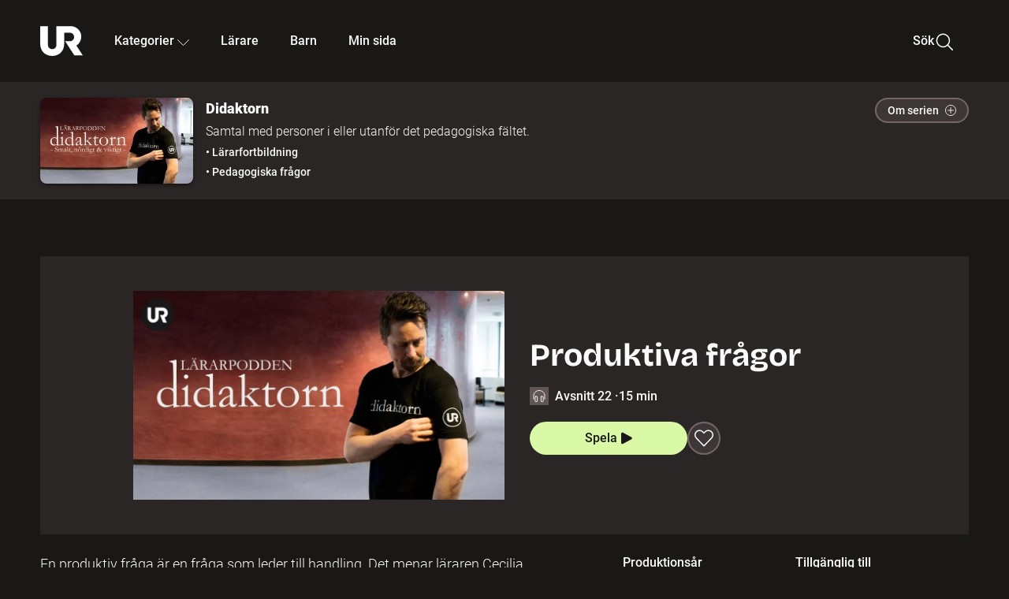

--- FILE ---
content_type: text/html; charset=utf-8
request_url: https://embed.ur.se/program/190468-didaktorn-produktiva-fragor
body_size: 123228
content:
<!DOCTYPE html><html lang="sv"><head><link rel="preload" href="/fonts/Roboto-300.woff2" as="font" crossorigin="" data-next-head=""/><link rel="preload" href="/fonts/Roboto-500.woff2" as="font" crossorigin="" data-next-head=""/><link rel="preload" href="/fonts/Roboto-900.woff2" as="font" crossorigin="" data-next-head=""/><link rel="icon" href="/favicon.ico" data-next-head=""/><meta charSet="utf-8" data-next-head=""/><meta name="viewport" content="width=device-width, initial-scale=1.0, user-scalable=yes" data-next-head=""/><meta name="format-detection" content="telephone=no" data-next-head=""/><link rel="icon" sizes="192x192" href="/touch-icons/touch-icon-192x192.png" data-next-head=""/><link rel="apple-touch-icon" sizes="192x192" href="/touch-icons/touch-icon-192x192.png" data-next-head=""/><link rel="apple-touch-icon" sizes="180x180" href="/touch-icons/touch-icon-180x180.png" data-next-head=""/><link rel="apple-touch-icon" sizes="152x152" href="/touch-icons/touch-icon-152x152.png" data-next-head=""/><link rel="apple-touch-icon" sizes="144x144" href="/touch-icons/touch-icon-144x144.png" data-next-head=""/><link rel="apple-touch-icon" sizes="120x120" href="/touch-icons/touch-icon-120x120.png" data-next-head=""/><link rel="apple-touch-icon" sizes="114x114" href="/touch-icons/touch-icon-114x114.png" data-next-head=""/><link rel="apple-touch-icon" sizes="76x76" href="/touch-icons/touch-icon-76x76.png" data-next-head=""/><link rel="apple-touch-icon" sizes="72x72" href="/touch-icons/touch-icon-72x72.png" data-next-head=""/><link rel="shortcut icon" href="/favicon.ico" data-next-head=""/><link rel="manifest" href="/manifest.json" data-next-head=""/><title data-next-head="">Didaktorn: Produktiva frågor | UR Play</title><meta name="description" content="En produktiv fråga är en fråga som leder till handling. Det menar läraren Cecilia Caiman, som forskar i didaktik vid Stockholms universitet och undervisar vid förskollärarutbildningen i Stockholm. Enligt Cecilia kan man få förskolebarn att bli så kreativa och strukturerade att de kan komma på idéer och innovationer som är användbara för samhällsutvecklingen - bara man ställer rätt frågor och planerar sin undervisning på rätt sätt. &quot;För att bli kreativa måste vi öva på att vara just kreativa. Och vi måste få börja redan på förskolan&quot;, säger hon." data-next-head=""/><link rel="canonical" href="https://urplay.se/program/190468-didaktorn-produktiva-fragor" data-next-head=""/><meta property="og:title" content="Didaktorn: Produktiva frågor | UR Play" data-next-head=""/><meta property="og:locale" content="sv_SE" data-next-head=""/><meta property="og:site_name" content="urplay.se" data-next-head=""/><meta property="og:image" content="https://some-assets.ur.se/some/urplay/190468/hd.jpg" data-next-head=""/><meta property="og:url" content="https://urplay.se/program/190468-didaktorn-produktiva-fragor" data-next-head=""/><meta property="og:description" content="En produktiv fråga är en fråga som leder till handling. Det menar läraren Cecilia Caiman, som forskar i didaktik vid Stockholms universitet och undervisar vid förskollärarutbildningen i Stockholm. Enligt Cecilia kan man få förskolebarn att bli så kreativa och strukturerade att de kan komma på idéer och innovationer som är användbara för samhällsutvecklingen - bara man ställer rätt frågor och planerar sin undervisning på rätt sätt. &quot;För att bli kreativa måste vi öva på att vara just kreativa. Och vi måste få börja redan på förskolan&quot;, säger hon." data-next-head=""/><link rel="preload" as="image" imageSrcSet="/_next/image?url=https%3A%2F%2Fassets.ur.se%2Fid%2F190468%2Fimages%2F1_xl.jpg&amp;w=128&amp;q=75 128w, /_next/image?url=https%3A%2F%2Fassets.ur.se%2Fid%2F190468%2Fimages%2F1_xl.jpg&amp;w=256&amp;q=75 256w, /_next/image?url=https%3A%2F%2Fassets.ur.se%2Fid%2F190468%2Fimages%2F1_xl.jpg&amp;w=384&amp;q=75 384w, /_next/image?url=https%3A%2F%2Fassets.ur.se%2Fid%2F190468%2Fimages%2F1_xl.jpg&amp;w=640&amp;q=75 640w, /_next/image?url=https%3A%2F%2Fassets.ur.se%2Fid%2F190468%2Fimages%2F1_xl.jpg&amp;w=768&amp;q=75 768w, /_next/image?url=https%3A%2F%2Fassets.ur.se%2Fid%2F190468%2Fimages%2F1_xl.jpg&amp;w=1201&amp;q=75 1201w, /_next/image?url=https%3A%2F%2Fassets.ur.se%2Fid%2F190468%2Fimages%2F1_xl.jpg&amp;w=1441&amp;q=75 1441w, /_next/image?url=https%3A%2F%2Fassets.ur.se%2Fid%2F190468%2Fimages%2F1_xl.jpg&amp;w=1601&amp;q=75 1601w" imageSizes="(min-width: 1600px) 1216px, (min-width: 1201px) calc(100vw - 16vw), 100vw" data-next-head=""/><script id="cookiebot-google-consent-mode" data-cookieconsent="ignore" data-nscript="beforeInteractive">
              window.dataLayer = window.dataLayer || [];
              function gtag() {
                  dataLayer.push(arguments);
              }
              gtag('consent', 'default', {
                  'ad_personalization': 'denied',
                  'ad_storage': 'denied',
                  'ad_user_data': 'denied',
                  'analytics_storage': 'denied',
                  'functionality_storage': 'denied',
                  'personalization_storage': 'denied',
                  'security_storage': 'granted',
                  'wait_for_update': 500,
              });
              gtag("set", "ads_data_redaction", true);
              gtag("set", "url_passthrough", false);
          </script><link rel="preload" href="/_next/static/chunks/7076bda25b28cdb3.css" as="style"/><link rel="stylesheet" href="/_next/static/chunks/7076bda25b28cdb3.css" data-n-g=""/><link rel="preload" href="/_next/static/chunks/d06c8c3e35fb0fce.css" as="style"/><link rel="stylesheet" href="/_next/static/chunks/d06c8c3e35fb0fce.css" data-n-p=""/><link rel="preload" href="/_next/static/chunks/a49080025295ec1c.css" as="style"/><link rel="stylesheet" href="/_next/static/chunks/a49080025295ec1c.css" data-n-p=""/><link rel="preload" href="/_next/static/chunks/6a1d627e8838146f.css" as="style"/><link rel="stylesheet" href="/_next/static/chunks/6a1d627e8838146f.css" data-n-p=""/><noscript data-n-css=""></noscript><script id="Cookiebot" src="https://consent.cookiebot.com/uc.js" data-cbid="60f149ef-77bc-47f4-90c1-a55c6b64370d" type="text/javascript" defer="" data-nscript="beforeInteractive"></script><script src="/_next/static/chunks/06c84a502ab9d3a6.js" defer=""></script><script src="/_next/static/chunks/b380abb205c1896b.js" defer=""></script><script src="/_next/static/chunks/fd090f91ffbf2c6f.js" defer=""></script><script src="/_next/static/chunks/44782f074879ae1a.js" defer=""></script><script src="/_next/static/chunks/996dd6ca092a038f.js" defer=""></script><script src="/_next/static/chunks/ecaa78903e1eaa47.js" defer=""></script><script src="/_next/static/chunks/6bdf321bfe419cc1.js" defer=""></script><script src="/_next/static/chunks/2dcf2b82d1abe3ca.js" defer=""></script><script src="/_next/static/chunks/turbopack-aa6d9bff6a3d521e.js" defer=""></script><script src="/_next/static/chunks/cfd4511bdc25f8bd.js" defer=""></script><script src="/_next/static/chunks/3aa85896e746bca2.js" defer=""></script><script src="/_next/static/chunks/c77374a6d7268422.js" defer=""></script><script src="/_next/static/chunks/c3b8fd9bcfca1671.js" defer=""></script><script src="/_next/static/chunks/6e2be0a6cc05dde2.js" defer=""></script><script src="/_next/static/chunks/747b0afadc29f853.js" defer=""></script><script src="/_next/static/chunks/578a0a51a32b9c3e.js" defer=""></script><script src="/_next/static/chunks/cfb684cf6e5a13ff.js" defer=""></script><script src="/_next/static/chunks/18de73f3f3a794ff.js" defer=""></script><script src="/_next/static/chunks/turbopack-d0c20526fdb8f9a5.js" defer=""></script><script src="/_next/static/NZqaIrQ3tQ1tR7hvPNREz/_ssgManifest.js" defer=""></script><script src="/_next/static/NZqaIrQ3tQ1tR7hvPNREz/_buildManifest.js" defer=""></script><meta name="sentry-trace" content="31fb25791ba1ee8452117ef0402c7413-e55f2ca868028660-0"/><meta name="baggage" content="sentry-environment=production,sentry-public_key=ef851232e4a5b9cdde2454c5acff091c,sentry-trace_id=31fb25791ba1ee8452117ef0402c7413,sentry-sampled=false,sentry-sample_rand=0.27953092274098346,sentry-sample_rate=0.01"/></head><body><div id="__next"><div class="Layout-module__fmZ1UG__mainBackground"><header class=""><div class="SiteHeader-module__gsr0IW__siteHeader"><div class="SiteHeader-module__gsr0IW__wrapper"><button id="resetFocus" tabindex="-1" aria-hidden="true" class="SiteHeader-module__gsr0IW__resetFocusButton"></button><a class="SiteHeader-module__gsr0IW__accessibilityLinks" href="#huvudinnehall">Till huvudinnehåll</a><div class="SiteHeader-module__gsr0IW__menuContainer SiteHeader-module__gsr0IW__hideMenu"><nav aria-label="Huvudmeny" class="PrimaryNavigation-module__g0Mera__navigation" tabindex="-1"><ul class="menu PrimaryNavigation-module__g0Mera__menuWrapper"><li class="PrimaryNavigation-module__g0Mera__logoItem"><div class="PrimaryNavigation-module__g0Mera__mobileCloseButtonContainer"><button class="PrimaryNavigation-module__g0Mera__mobileCloseButton" aria-label="Stäng huvudmeny" aria-controls="Huvudmeny" aria-expanded="false"><svg xmlns="http://www.w3.org/2000/svg" width="24" height="24" viewBox="0 0 24 24" aria-hidden="true" focusable="false" class="PrimaryNavigation-module__g0Mera__closeIcon"><path fill="none" fill-rule="evenodd" stroke="#110737" stroke-linecap="round" stroke-linejoin="round" stroke-width="1.5" d="m4.5 19.5 15-15m-15 0 15 15"></path></svg></button></div><a class="PrimaryNavigation-module__g0Mera__logoLink" data-trk-primary-navigation="Logo" href="/"><svg xmlns="http://www.w3.org/2000/svg" width="200" height="200" viewBox="0 0 200 200" class="PrimaryNavigation-module__g0Mera__logo" focusable="false" role="img" aria-label="UR Play"><path fill="#FFF" fill-rule="evenodd" d="M169.92 125.104c13.91-8.81 23.22-24.207 23.019-41.648C193.253 56.257 170.449 34 143.115 34H76.347v87.325c0 12.838-8.964 20.61-20.02 20.61-11.058 0-20.022-7.772-20.022-20.61V34H0v82.572C0 153.03 25.218 174 56.326 174c31.109 0 56.325-20.97 56.325-57.428V64.85h26.147c10.995 0 20.3 8.564 20.625 19.5.336 11.364-8.852 20.713-20.197 20.713H117.4l43.065 66.312H200z"></path></svg></a></li><li class="PrimaryNavigation-module__g0Mera__navItem PrimaryNavigation-module__g0Mera__categoriesNavItemDesktop"><button aria-expanded="false" data-trk-primary-navigation-kategorier="closed" class="NavDropdown-module__Tj6GOG__navButton" data-trk-primary-navigation="Kategorier" type="button">Kategorier<svg xmlns="http://www.w3.org/2000/svg" width="24" height="24" viewBox="0 0 24 24" aria-hidden="true" class="NavDropdown-module__Tj6GOG__caret Caret-module__Bw2tFq__down" focusable="false"><path fill="none" stroke="#110737" stroke-linecap="round" stroke-linejoin="round" stroke-width="1.5" d="M23.25 16.689 12.53 5.97a.75.75 0 0 0-1.06 0L.75 16.689"></path></svg></button><div class="NavDropdown-module__Tj6GOG__navMenu"><div aria-hidden="true" class="CategoriesMenu-module__nuJBlW__backdrop CategoriesMenu-module__nuJBlW__noBackdrop"></div><div class="CategoriesMenu-module__nuJBlW__categoriesMenu"><div class="CategoriesMenu-module__nuJBlW__topRow"><a tabindex="0" class="Button-module__s3b5nq__button Button-module__s3b5nq__secondaryButton Button-module__s3b5nq__linkButton Button-module__s3b5nq__smallButton Button-module__s3b5nq__chipButton" href="/bladdra/alla-kategorier">Alla kategorier</a><a tabindex="0" class="Button-module__s3b5nq__button Button-module__s3b5nq__secondaryButton Button-module__s3b5nq__linkButton Button-module__s3b5nq__smallButton Button-module__s3b5nq__chipButton" href="/bladdra/alla-program">Program A till Ö</a></div><ul class="CategoriesMenu-module__nuJBlW__highlightedCategories"><li class="NavigationListItem-module__T6YIQq__item CategoriesMenu-module__nuJBlW__categoryItem"><div class="NavigationListItem-module__T6YIQq__imageOverlay"></div><img alt="" loading="lazy" width="640" height="360" decoding="async" data-nimg="1" class="NavigationListItem-module__T6YIQq__categoryImage" style="color:transparent" sizes="(min-width: 1600px) calc(1216px * .24), (min-width: 1201px) calc((100vw - 16vw) * .24), (min-width: 768px) 24vw, (min-width: 640px) 48vw, 38vw" srcSet="/_next/image?url=https%3A%2F%2Fur.imagevault.app%2Fpublishedmedia%2F9m6olbh6d9ei2kyj2kmu%2Fsyntolkatny.png&amp;w=128&amp;q=75 128w, /_next/image?url=https%3A%2F%2Fur.imagevault.app%2Fpublishedmedia%2F9m6olbh6d9ei2kyj2kmu%2Fsyntolkatny.png&amp;w=256&amp;q=75 256w, /_next/image?url=https%3A%2F%2Fur.imagevault.app%2Fpublishedmedia%2F9m6olbh6d9ei2kyj2kmu%2Fsyntolkatny.png&amp;w=384&amp;q=75 384w, /_next/image?url=https%3A%2F%2Fur.imagevault.app%2Fpublishedmedia%2F9m6olbh6d9ei2kyj2kmu%2Fsyntolkatny.png&amp;w=640&amp;q=75 640w, /_next/image?url=https%3A%2F%2Fur.imagevault.app%2Fpublishedmedia%2F9m6olbh6d9ei2kyj2kmu%2Fsyntolkatny.png&amp;w=768&amp;q=75 768w, /_next/image?url=https%3A%2F%2Fur.imagevault.app%2Fpublishedmedia%2F9m6olbh6d9ei2kyj2kmu%2Fsyntolkatny.png&amp;w=1201&amp;q=75 1201w, /_next/image?url=https%3A%2F%2Fur.imagevault.app%2Fpublishedmedia%2F9m6olbh6d9ei2kyj2kmu%2Fsyntolkatny.png&amp;w=1441&amp;q=75 1441w, /_next/image?url=https%3A%2F%2Fur.imagevault.app%2Fpublishedmedia%2F9m6olbh6d9ei2kyj2kmu%2Fsyntolkatny.png&amp;w=1601&amp;q=75 1601w" src="/_next/image?url=https%3A%2F%2Fur.imagevault.app%2Fpublishedmedia%2F9m6olbh6d9ei2kyj2kmu%2Fsyntolkatny.png&amp;w=1601&amp;q=75"/><a class="NavigationListItem-module__T6YIQq__categoryLink" data-trk-categories-menu="Syntolkat" href="/bladdra/syntolkat"><span class="NavigationListItem-module__T6YIQq__linkText">Syntolkat</span></a><div class="NavigationListItem-module__T6YIQq__gradient"></div></li><li class="NavigationListItem-module__T6YIQq__item CategoriesMenu-module__nuJBlW__categoryItem"><div class="NavigationListItem-module__T6YIQq__imageOverlay"></div><img alt="" loading="lazy" width="640" height="360" decoding="async" data-nimg="1" class="NavigationListItem-module__T6YIQq__categoryImage" style="color:transparent" sizes="(min-width: 1600px) calc(1216px * .24), (min-width: 1201px) calc((100vw - 16vw) * .24), (min-width: 768px) 24vw, (min-width: 640px) 48vw, 38vw" srcSet="/_next/image?url=https%3A%2F%2Fur.imagevault.app%2Fpublishedmedia%2Frhqa3paguquththzuoa4%2Fdokumenta-rny.png&amp;w=128&amp;q=75 128w, /_next/image?url=https%3A%2F%2Fur.imagevault.app%2Fpublishedmedia%2Frhqa3paguquththzuoa4%2Fdokumenta-rny.png&amp;w=256&amp;q=75 256w, /_next/image?url=https%3A%2F%2Fur.imagevault.app%2Fpublishedmedia%2Frhqa3paguquththzuoa4%2Fdokumenta-rny.png&amp;w=384&amp;q=75 384w, /_next/image?url=https%3A%2F%2Fur.imagevault.app%2Fpublishedmedia%2Frhqa3paguquththzuoa4%2Fdokumenta-rny.png&amp;w=640&amp;q=75 640w, /_next/image?url=https%3A%2F%2Fur.imagevault.app%2Fpublishedmedia%2Frhqa3paguquththzuoa4%2Fdokumenta-rny.png&amp;w=768&amp;q=75 768w, /_next/image?url=https%3A%2F%2Fur.imagevault.app%2Fpublishedmedia%2Frhqa3paguquththzuoa4%2Fdokumenta-rny.png&amp;w=1201&amp;q=75 1201w, /_next/image?url=https%3A%2F%2Fur.imagevault.app%2Fpublishedmedia%2Frhqa3paguquththzuoa4%2Fdokumenta-rny.png&amp;w=1441&amp;q=75 1441w, /_next/image?url=https%3A%2F%2Fur.imagevault.app%2Fpublishedmedia%2Frhqa3paguquththzuoa4%2Fdokumenta-rny.png&amp;w=1601&amp;q=75 1601w" src="/_next/image?url=https%3A%2F%2Fur.imagevault.app%2Fpublishedmedia%2Frhqa3paguquththzuoa4%2Fdokumenta-rny.png&amp;w=1601&amp;q=75"/><a class="NavigationListItem-module__T6YIQq__categoryLink" data-trk-categories-menu="Dokumentär" href="/bladdra/dokumentar"><span class="NavigationListItem-module__T6YIQq__linkText">Dokumentär</span></a><div class="NavigationListItem-module__T6YIQq__gradient"></div></li><li class="NavigationListItem-module__T6YIQq__item CategoriesMenu-module__nuJBlW__categoryItem"><div class="NavigationListItem-module__T6YIQq__imageOverlay"></div><img alt="" loading="lazy" width="640" height="360" decoding="async" data-nimg="1" class="NavigationListItem-module__T6YIQq__categoryImage" style="color:transparent" sizes="(min-width: 1600px) calc(1216px * .24), (min-width: 1201px) calc((100vw - 16vw) * .24), (min-width: 768px) 24vw, (min-width: 640px) 48vw, 38vw" srcSet="/_next/image?url=https%3A%2F%2Fur.imagevault.app%2Fpublishedmedia%2Fash3p5xkwl2oxew6vpk0%2FKortfilm_kategori.png&amp;w=128&amp;q=75 128w, /_next/image?url=https%3A%2F%2Fur.imagevault.app%2Fpublishedmedia%2Fash3p5xkwl2oxew6vpk0%2FKortfilm_kategori.png&amp;w=256&amp;q=75 256w, /_next/image?url=https%3A%2F%2Fur.imagevault.app%2Fpublishedmedia%2Fash3p5xkwl2oxew6vpk0%2FKortfilm_kategori.png&amp;w=384&amp;q=75 384w, /_next/image?url=https%3A%2F%2Fur.imagevault.app%2Fpublishedmedia%2Fash3p5xkwl2oxew6vpk0%2FKortfilm_kategori.png&amp;w=640&amp;q=75 640w, /_next/image?url=https%3A%2F%2Fur.imagevault.app%2Fpublishedmedia%2Fash3p5xkwl2oxew6vpk0%2FKortfilm_kategori.png&amp;w=768&amp;q=75 768w, /_next/image?url=https%3A%2F%2Fur.imagevault.app%2Fpublishedmedia%2Fash3p5xkwl2oxew6vpk0%2FKortfilm_kategori.png&amp;w=1201&amp;q=75 1201w, /_next/image?url=https%3A%2F%2Fur.imagevault.app%2Fpublishedmedia%2Fash3p5xkwl2oxew6vpk0%2FKortfilm_kategori.png&amp;w=1441&amp;q=75 1441w, /_next/image?url=https%3A%2F%2Fur.imagevault.app%2Fpublishedmedia%2Fash3p5xkwl2oxew6vpk0%2FKortfilm_kategori.png&amp;w=1601&amp;q=75 1601w" src="/_next/image?url=https%3A%2F%2Fur.imagevault.app%2Fpublishedmedia%2Fash3p5xkwl2oxew6vpk0%2FKortfilm_kategori.png&amp;w=1601&amp;q=75"/><a class="NavigationListItem-module__T6YIQq__categoryLink" data-trk-categories-menu="Kortfilm" href="/bladdra/kortfilm"><span class="NavigationListItem-module__T6YIQq__linkText">Kortfilm</span></a><div class="NavigationListItem-module__T6YIQq__gradient"></div></li><li class="NavigationListItem-module__T6YIQq__item CategoriesMenu-module__nuJBlW__categoryItem"><div class="NavigationListItem-module__T6YIQq__imageOverlay"></div><img alt="" loading="lazy" width="640" height="360" decoding="async" data-nimg="1" class="NavigationListItem-module__T6YIQq__categoryImage" style="color:transparent" sizes="(min-width: 1600px) calc(1216px * .24), (min-width: 1201px) calc((100vw - 16vw) * .24), (min-width: 768px) 24vw, (min-width: 640px) 48vw, 38vw" srcSet="/_next/image?url=https%3A%2F%2Fur.imagevault.app%2Fpublishedmedia%2F83s66kbxiipc46zanxcf%2Fdramany.png&amp;w=128&amp;q=75 128w, /_next/image?url=https%3A%2F%2Fur.imagevault.app%2Fpublishedmedia%2F83s66kbxiipc46zanxcf%2Fdramany.png&amp;w=256&amp;q=75 256w, /_next/image?url=https%3A%2F%2Fur.imagevault.app%2Fpublishedmedia%2F83s66kbxiipc46zanxcf%2Fdramany.png&amp;w=384&amp;q=75 384w, /_next/image?url=https%3A%2F%2Fur.imagevault.app%2Fpublishedmedia%2F83s66kbxiipc46zanxcf%2Fdramany.png&amp;w=640&amp;q=75 640w, /_next/image?url=https%3A%2F%2Fur.imagevault.app%2Fpublishedmedia%2F83s66kbxiipc46zanxcf%2Fdramany.png&amp;w=768&amp;q=75 768w, /_next/image?url=https%3A%2F%2Fur.imagevault.app%2Fpublishedmedia%2F83s66kbxiipc46zanxcf%2Fdramany.png&amp;w=1201&amp;q=75 1201w, /_next/image?url=https%3A%2F%2Fur.imagevault.app%2Fpublishedmedia%2F83s66kbxiipc46zanxcf%2Fdramany.png&amp;w=1441&amp;q=75 1441w, /_next/image?url=https%3A%2F%2Fur.imagevault.app%2Fpublishedmedia%2F83s66kbxiipc46zanxcf%2Fdramany.png&amp;w=1601&amp;q=75 1601w" src="/_next/image?url=https%3A%2F%2Fur.imagevault.app%2Fpublishedmedia%2F83s66kbxiipc46zanxcf%2Fdramany.png&amp;w=1601&amp;q=75"/><a class="NavigationListItem-module__T6YIQq__categoryLink" data-trk-categories-menu="Drama" href="/bladdra/drama"><span class="NavigationListItem-module__T6YIQq__linkText">Drama</span></a><div class="NavigationListItem-module__T6YIQq__gradient"></div></li><li class="NavigationListItem-module__T6YIQq__item CategoriesMenu-module__nuJBlW__categoryItem"><div class="NavigationListItem-module__T6YIQq__imageOverlay"></div><img alt="" loading="lazy" width="640" height="360" decoding="async" data-nimg="1" class="NavigationListItem-module__T6YIQq__categoryImage" style="color:transparent" sizes="(min-width: 1600px) calc(1216px * .24), (min-width: 1201px) calc((100vw - 16vw) * .24), (min-width: 768px) 24vw, (min-width: 640px) 48vw, 38vw" srcSet="/_next/image?url=https%3A%2F%2Fur.imagevault.app%2Fpublishedmedia%2Ft3a3nq9md6wi29ksvh3d%2Ffo-rela-sningarny.png&amp;w=128&amp;q=75 128w, /_next/image?url=https%3A%2F%2Fur.imagevault.app%2Fpublishedmedia%2Ft3a3nq9md6wi29ksvh3d%2Ffo-rela-sningarny.png&amp;w=256&amp;q=75 256w, /_next/image?url=https%3A%2F%2Fur.imagevault.app%2Fpublishedmedia%2Ft3a3nq9md6wi29ksvh3d%2Ffo-rela-sningarny.png&amp;w=384&amp;q=75 384w, /_next/image?url=https%3A%2F%2Fur.imagevault.app%2Fpublishedmedia%2Ft3a3nq9md6wi29ksvh3d%2Ffo-rela-sningarny.png&amp;w=640&amp;q=75 640w, /_next/image?url=https%3A%2F%2Fur.imagevault.app%2Fpublishedmedia%2Ft3a3nq9md6wi29ksvh3d%2Ffo-rela-sningarny.png&amp;w=768&amp;q=75 768w, /_next/image?url=https%3A%2F%2Fur.imagevault.app%2Fpublishedmedia%2Ft3a3nq9md6wi29ksvh3d%2Ffo-rela-sningarny.png&amp;w=1201&amp;q=75 1201w, /_next/image?url=https%3A%2F%2Fur.imagevault.app%2Fpublishedmedia%2Ft3a3nq9md6wi29ksvh3d%2Ffo-rela-sningarny.png&amp;w=1441&amp;q=75 1441w, /_next/image?url=https%3A%2F%2Fur.imagevault.app%2Fpublishedmedia%2Ft3a3nq9md6wi29ksvh3d%2Ffo-rela-sningarny.png&amp;w=1601&amp;q=75 1601w" src="/_next/image?url=https%3A%2F%2Fur.imagevault.app%2Fpublishedmedia%2Ft3a3nq9md6wi29ksvh3d%2Ffo-rela-sningarny.png&amp;w=1601&amp;q=75"/><a class="NavigationListItem-module__T6YIQq__categoryLink" data-trk-categories-menu="Föreläsningar" href="/bladdra/forelasningar"><span class="NavigationListItem-module__T6YIQq__linkText">Föreläsningar</span></a><div class="NavigationListItem-module__T6YIQq__gradient"></div></li><li class="NavigationListItem-module__T6YIQq__item CategoriesMenu-module__nuJBlW__categoryItem"><div class="NavigationListItem-module__T6YIQq__imageOverlay"></div><img alt="" loading="lazy" width="640" height="360" decoding="async" data-nimg="1" class="NavigationListItem-module__T6YIQq__categoryImage" style="color:transparent" sizes="(min-width: 1600px) calc(1216px * .24), (min-width: 1201px) calc((100vw - 16vw) * .24), (min-width: 768px) 24vw, (min-width: 640px) 48vw, 38vw" srcSet="/_next/image?url=https%3A%2F%2Fur.imagevault.app%2Fpublishedmedia%2Fche5jfu3y04eyx5x9jwm%2Fvetenskap.png&amp;w=128&amp;q=75 128w, /_next/image?url=https%3A%2F%2Fur.imagevault.app%2Fpublishedmedia%2Fche5jfu3y04eyx5x9jwm%2Fvetenskap.png&amp;w=256&amp;q=75 256w, /_next/image?url=https%3A%2F%2Fur.imagevault.app%2Fpublishedmedia%2Fche5jfu3y04eyx5x9jwm%2Fvetenskap.png&amp;w=384&amp;q=75 384w, /_next/image?url=https%3A%2F%2Fur.imagevault.app%2Fpublishedmedia%2Fche5jfu3y04eyx5x9jwm%2Fvetenskap.png&amp;w=640&amp;q=75 640w, /_next/image?url=https%3A%2F%2Fur.imagevault.app%2Fpublishedmedia%2Fche5jfu3y04eyx5x9jwm%2Fvetenskap.png&amp;w=768&amp;q=75 768w, /_next/image?url=https%3A%2F%2Fur.imagevault.app%2Fpublishedmedia%2Fche5jfu3y04eyx5x9jwm%2Fvetenskap.png&amp;w=1201&amp;q=75 1201w, /_next/image?url=https%3A%2F%2Fur.imagevault.app%2Fpublishedmedia%2Fche5jfu3y04eyx5x9jwm%2Fvetenskap.png&amp;w=1441&amp;q=75 1441w, /_next/image?url=https%3A%2F%2Fur.imagevault.app%2Fpublishedmedia%2Fche5jfu3y04eyx5x9jwm%2Fvetenskap.png&amp;w=1601&amp;q=75 1601w" src="/_next/image?url=https%3A%2F%2Fur.imagevault.app%2Fpublishedmedia%2Fche5jfu3y04eyx5x9jwm%2Fvetenskap.png&amp;w=1601&amp;q=75"/><a class="NavigationListItem-module__T6YIQq__categoryLink" data-trk-categories-menu="Vetenskap &amp; teknik" href="/bladdra/vetenskap"><span class="NavigationListItem-module__T6YIQq__linkText">Vetenskap &amp; teknik</span></a><div class="NavigationListItem-module__T6YIQq__gradient"></div></li><li class="NavigationListItem-module__T6YIQq__item CategoriesMenu-module__nuJBlW__categoryItem"><div class="NavigationListItem-module__T6YIQq__imageOverlay"></div><img alt="" loading="lazy" width="640" height="360" decoding="async" data-nimg="1" class="NavigationListItem-module__T6YIQq__categoryImage" style="color:transparent" sizes="(min-width: 1600px) calc(1216px * .24), (min-width: 1201px) calc((100vw - 16vw) * .24), (min-width: 768px) 24vw, (min-width: 640px) 48vw, 38vw" srcSet="/_next/image?url=https%3A%2F%2Fur.imagevault.app%2Fpublishedmedia%2Fx9un8m0h5shqn4bds1ig%2FPoddar_kategori.png&amp;w=128&amp;q=75 128w, /_next/image?url=https%3A%2F%2Fur.imagevault.app%2Fpublishedmedia%2Fx9un8m0h5shqn4bds1ig%2FPoddar_kategori.png&amp;w=256&amp;q=75 256w, /_next/image?url=https%3A%2F%2Fur.imagevault.app%2Fpublishedmedia%2Fx9un8m0h5shqn4bds1ig%2FPoddar_kategori.png&amp;w=384&amp;q=75 384w, /_next/image?url=https%3A%2F%2Fur.imagevault.app%2Fpublishedmedia%2Fx9un8m0h5shqn4bds1ig%2FPoddar_kategori.png&amp;w=640&amp;q=75 640w, /_next/image?url=https%3A%2F%2Fur.imagevault.app%2Fpublishedmedia%2Fx9un8m0h5shqn4bds1ig%2FPoddar_kategori.png&amp;w=768&amp;q=75 768w, /_next/image?url=https%3A%2F%2Fur.imagevault.app%2Fpublishedmedia%2Fx9un8m0h5shqn4bds1ig%2FPoddar_kategori.png&amp;w=1201&amp;q=75 1201w, /_next/image?url=https%3A%2F%2Fur.imagevault.app%2Fpublishedmedia%2Fx9un8m0h5shqn4bds1ig%2FPoddar_kategori.png&amp;w=1441&amp;q=75 1441w, /_next/image?url=https%3A%2F%2Fur.imagevault.app%2Fpublishedmedia%2Fx9un8m0h5shqn4bds1ig%2FPoddar_kategori.png&amp;w=1601&amp;q=75 1601w" src="/_next/image?url=https%3A%2F%2Fur.imagevault.app%2Fpublishedmedia%2Fx9un8m0h5shqn4bds1ig%2FPoddar_kategori.png&amp;w=1601&amp;q=75"/><a class="NavigationListItem-module__T6YIQq__categoryLink" data-trk-categories-menu="Poddar" href="/bladdra/poddar"><span class="NavigationListItem-module__T6YIQq__linkText">Poddar</span></a><div class="NavigationListItem-module__T6YIQq__gradient"></div></li><li class="NavigationListItem-module__T6YIQq__item CategoriesMenu-module__nuJBlW__categoryItem"><div class="NavigationListItem-module__T6YIQq__imageOverlay"></div><img alt="" loading="lazy" width="640" height="360" decoding="async" data-nimg="1" class="NavigationListItem-module__T6YIQq__categoryImage" style="color:transparent" sizes="(min-width: 1600px) calc(1216px * .24), (min-width: 1201px) calc((100vw - 16vw) * .24), (min-width: 768px) 24vw, (min-width: 640px) 48vw, 38vw" srcSet="/_next/image?url=https%3A%2F%2Fur.imagevault.app%2Fpublishedmedia%2Ftimhztx0qp288dcg6p04%2Fteckenspra-k3.png&amp;w=128&amp;q=75 128w, /_next/image?url=https%3A%2F%2Fur.imagevault.app%2Fpublishedmedia%2Ftimhztx0qp288dcg6p04%2Fteckenspra-k3.png&amp;w=256&amp;q=75 256w, /_next/image?url=https%3A%2F%2Fur.imagevault.app%2Fpublishedmedia%2Ftimhztx0qp288dcg6p04%2Fteckenspra-k3.png&amp;w=384&amp;q=75 384w, /_next/image?url=https%3A%2F%2Fur.imagevault.app%2Fpublishedmedia%2Ftimhztx0qp288dcg6p04%2Fteckenspra-k3.png&amp;w=640&amp;q=75 640w, /_next/image?url=https%3A%2F%2Fur.imagevault.app%2Fpublishedmedia%2Ftimhztx0qp288dcg6p04%2Fteckenspra-k3.png&amp;w=768&amp;q=75 768w, /_next/image?url=https%3A%2F%2Fur.imagevault.app%2Fpublishedmedia%2Ftimhztx0qp288dcg6p04%2Fteckenspra-k3.png&amp;w=1201&amp;q=75 1201w, /_next/image?url=https%3A%2F%2Fur.imagevault.app%2Fpublishedmedia%2Ftimhztx0qp288dcg6p04%2Fteckenspra-k3.png&amp;w=1441&amp;q=75 1441w, /_next/image?url=https%3A%2F%2Fur.imagevault.app%2Fpublishedmedia%2Ftimhztx0qp288dcg6p04%2Fteckenspra-k3.png&amp;w=1601&amp;q=75 1601w" src="/_next/image?url=https%3A%2F%2Fur.imagevault.app%2Fpublishedmedia%2Ftimhztx0qp288dcg6p04%2Fteckenspra-k3.png&amp;w=1601&amp;q=75"/><a class="NavigationListItem-module__T6YIQq__categoryLink" data-trk-categories-menu="Svenskt teckenspråk" href="/bladdra/svenskt-teckensprak"><span class="NavigationListItem-module__T6YIQq__linkText">Svenskt teckenspråk</span></a><div class="NavigationListItem-module__T6YIQq__gradient"></div></li></ul><div><span class="CategoriesMenu-module__nuJBlW__headingMinorityLanguages">Nationella minoriteter</span><ul class="CategoriesMenu-module__nuJBlW__minorityLanguages"><li class="NavigationListItem-module__T6YIQq__item CategoriesMenu-module__nuJBlW__minorityLanguagesItem"><div class="NavigationListItem-module__T6YIQq__imageOverlay"></div><img alt="" loading="lazy" width="640" height="360" decoding="async" data-nimg="1" class="NavigationListItem-module__T6YIQq__categoryImage" style="color:transparent" sizes="(min-width: 1600px) calc(1216px * .24), (min-width: 1201px) calc((100vw - 16vw) * .24), (min-width: 768px) 24vw, (min-width: 640px) 48vw, 38vw" srcSet="/_next/image?url=https%3A%2F%2Fur.imagevault.app%2Fpublishedmedia%2Fgklph3j35xmoo3pfe33m%2FFinska.png&amp;w=128&amp;q=75 128w, /_next/image?url=https%3A%2F%2Fur.imagevault.app%2Fpublishedmedia%2Fgklph3j35xmoo3pfe33m%2FFinska.png&amp;w=256&amp;q=75 256w, /_next/image?url=https%3A%2F%2Fur.imagevault.app%2Fpublishedmedia%2Fgklph3j35xmoo3pfe33m%2FFinska.png&amp;w=384&amp;q=75 384w, /_next/image?url=https%3A%2F%2Fur.imagevault.app%2Fpublishedmedia%2Fgklph3j35xmoo3pfe33m%2FFinska.png&amp;w=640&amp;q=75 640w, /_next/image?url=https%3A%2F%2Fur.imagevault.app%2Fpublishedmedia%2Fgklph3j35xmoo3pfe33m%2FFinska.png&amp;w=768&amp;q=75 768w, /_next/image?url=https%3A%2F%2Fur.imagevault.app%2Fpublishedmedia%2Fgklph3j35xmoo3pfe33m%2FFinska.png&amp;w=1201&amp;q=75 1201w, /_next/image?url=https%3A%2F%2Fur.imagevault.app%2Fpublishedmedia%2Fgklph3j35xmoo3pfe33m%2FFinska.png&amp;w=1441&amp;q=75 1441w, /_next/image?url=https%3A%2F%2Fur.imagevault.app%2Fpublishedmedia%2Fgklph3j35xmoo3pfe33m%2FFinska.png&amp;w=1601&amp;q=75 1601w" src="/_next/image?url=https%3A%2F%2Fur.imagevault.app%2Fpublishedmedia%2Fgklph3j35xmoo3pfe33m%2FFinska.png&amp;w=1601&amp;q=75"/><a class="NavigationListItem-module__T6YIQq__categoryLink" data-trk-categories-menu="Finska" href="/bladdra/finska"><span class="NavigationListItem-module__T6YIQq__linkText">Finska</span></a><div class="NavigationListItem-module__T6YIQq__gradient"></div></li><li class="NavigationListItem-module__T6YIQq__item CategoriesMenu-module__nuJBlW__minorityLanguagesItem"><div class="NavigationListItem-module__T6YIQq__imageOverlay"></div><img alt="" loading="lazy" width="640" height="360" decoding="async" data-nimg="1" class="NavigationListItem-module__T6YIQq__categoryImage" style="color:transparent" sizes="(min-width: 1600px) calc(1216px * .24), (min-width: 1201px) calc((100vw - 16vw) * .24), (min-width: 768px) 24vw, (min-width: 640px) 48vw, 38vw" srcSet="/_next/image?url=https%3A%2F%2Fur.imagevault.app%2Fpublishedmedia%2Fymydi91ihy6x98yto9ev%2FJiddisch.png&amp;w=128&amp;q=75 128w, /_next/image?url=https%3A%2F%2Fur.imagevault.app%2Fpublishedmedia%2Fymydi91ihy6x98yto9ev%2FJiddisch.png&amp;w=256&amp;q=75 256w, /_next/image?url=https%3A%2F%2Fur.imagevault.app%2Fpublishedmedia%2Fymydi91ihy6x98yto9ev%2FJiddisch.png&amp;w=384&amp;q=75 384w, /_next/image?url=https%3A%2F%2Fur.imagevault.app%2Fpublishedmedia%2Fymydi91ihy6x98yto9ev%2FJiddisch.png&amp;w=640&amp;q=75 640w, /_next/image?url=https%3A%2F%2Fur.imagevault.app%2Fpublishedmedia%2Fymydi91ihy6x98yto9ev%2FJiddisch.png&amp;w=768&amp;q=75 768w, /_next/image?url=https%3A%2F%2Fur.imagevault.app%2Fpublishedmedia%2Fymydi91ihy6x98yto9ev%2FJiddisch.png&amp;w=1201&amp;q=75 1201w, /_next/image?url=https%3A%2F%2Fur.imagevault.app%2Fpublishedmedia%2Fymydi91ihy6x98yto9ev%2FJiddisch.png&amp;w=1441&amp;q=75 1441w, /_next/image?url=https%3A%2F%2Fur.imagevault.app%2Fpublishedmedia%2Fymydi91ihy6x98yto9ev%2FJiddisch.png&amp;w=1601&amp;q=75 1601w" src="/_next/image?url=https%3A%2F%2Fur.imagevault.app%2Fpublishedmedia%2Fymydi91ihy6x98yto9ev%2FJiddisch.png&amp;w=1601&amp;q=75"/><a class="NavigationListItem-module__T6YIQq__categoryLink" data-trk-categories-menu="Jiddisch" href="/bladdra/jiddisch"><span class="NavigationListItem-module__T6YIQq__linkText">Jiddisch</span></a><div class="NavigationListItem-module__T6YIQq__gradient"></div></li><li class="NavigationListItem-module__T6YIQq__item CategoriesMenu-module__nuJBlW__minorityLanguagesItem"><div class="NavigationListItem-module__T6YIQq__imageOverlay"></div><img alt="" loading="lazy" width="640" height="360" decoding="async" data-nimg="1" class="NavigationListItem-module__T6YIQq__categoryImage" style="color:transparent" sizes="(min-width: 1600px) calc(1216px * .24), (min-width: 1201px) calc((100vw - 16vw) * .24), (min-width: 768px) 24vw, (min-width: 640px) 48vw, 38vw" srcSet="/_next/image?url=https%3A%2F%2Fur.imagevault.app%2Fpublishedmedia%2F1cm4gy0uzaqmvfi9mgv7%2FMea-nkieli.png&amp;w=128&amp;q=75 128w, /_next/image?url=https%3A%2F%2Fur.imagevault.app%2Fpublishedmedia%2F1cm4gy0uzaqmvfi9mgv7%2FMea-nkieli.png&amp;w=256&amp;q=75 256w, /_next/image?url=https%3A%2F%2Fur.imagevault.app%2Fpublishedmedia%2F1cm4gy0uzaqmvfi9mgv7%2FMea-nkieli.png&amp;w=384&amp;q=75 384w, /_next/image?url=https%3A%2F%2Fur.imagevault.app%2Fpublishedmedia%2F1cm4gy0uzaqmvfi9mgv7%2FMea-nkieli.png&amp;w=640&amp;q=75 640w, /_next/image?url=https%3A%2F%2Fur.imagevault.app%2Fpublishedmedia%2F1cm4gy0uzaqmvfi9mgv7%2FMea-nkieli.png&amp;w=768&amp;q=75 768w, /_next/image?url=https%3A%2F%2Fur.imagevault.app%2Fpublishedmedia%2F1cm4gy0uzaqmvfi9mgv7%2FMea-nkieli.png&amp;w=1201&amp;q=75 1201w, /_next/image?url=https%3A%2F%2Fur.imagevault.app%2Fpublishedmedia%2F1cm4gy0uzaqmvfi9mgv7%2FMea-nkieli.png&amp;w=1441&amp;q=75 1441w, /_next/image?url=https%3A%2F%2Fur.imagevault.app%2Fpublishedmedia%2F1cm4gy0uzaqmvfi9mgv7%2FMea-nkieli.png&amp;w=1601&amp;q=75 1601w" src="/_next/image?url=https%3A%2F%2Fur.imagevault.app%2Fpublishedmedia%2F1cm4gy0uzaqmvfi9mgv7%2FMea-nkieli.png&amp;w=1601&amp;q=75"/><a class="NavigationListItem-module__T6YIQq__categoryLink" data-trk-categories-menu="Meänkieli" href="/bladdra/meankieli"><span class="NavigationListItem-module__T6YIQq__linkText">Meänkieli</span></a><div class="NavigationListItem-module__T6YIQq__gradient"></div></li><li class="NavigationListItem-module__T6YIQq__item CategoriesMenu-module__nuJBlW__minorityLanguagesItem"><div class="NavigationListItem-module__T6YIQq__imageOverlay"></div><img alt="" loading="lazy" width="640" height="360" decoding="async" data-nimg="1" class="NavigationListItem-module__T6YIQq__categoryImage" style="color:transparent" sizes="(min-width: 1600px) calc(1216px * .24), (min-width: 1201px) calc((100vw - 16vw) * .24), (min-width: 768px) 24vw, (min-width: 640px) 48vw, 38vw" srcSet="/_next/image?url=https%3A%2F%2Fur.imagevault.app%2Fpublishedmedia%2Fy6yw0zv2rz1a1ucaccz7%2FRomani.png&amp;w=128&amp;q=75 128w, /_next/image?url=https%3A%2F%2Fur.imagevault.app%2Fpublishedmedia%2Fy6yw0zv2rz1a1ucaccz7%2FRomani.png&amp;w=256&amp;q=75 256w, /_next/image?url=https%3A%2F%2Fur.imagevault.app%2Fpublishedmedia%2Fy6yw0zv2rz1a1ucaccz7%2FRomani.png&amp;w=384&amp;q=75 384w, /_next/image?url=https%3A%2F%2Fur.imagevault.app%2Fpublishedmedia%2Fy6yw0zv2rz1a1ucaccz7%2FRomani.png&amp;w=640&amp;q=75 640w, /_next/image?url=https%3A%2F%2Fur.imagevault.app%2Fpublishedmedia%2Fy6yw0zv2rz1a1ucaccz7%2FRomani.png&amp;w=768&amp;q=75 768w, /_next/image?url=https%3A%2F%2Fur.imagevault.app%2Fpublishedmedia%2Fy6yw0zv2rz1a1ucaccz7%2FRomani.png&amp;w=1201&amp;q=75 1201w, /_next/image?url=https%3A%2F%2Fur.imagevault.app%2Fpublishedmedia%2Fy6yw0zv2rz1a1ucaccz7%2FRomani.png&amp;w=1441&amp;q=75 1441w, /_next/image?url=https%3A%2F%2Fur.imagevault.app%2Fpublishedmedia%2Fy6yw0zv2rz1a1ucaccz7%2FRomani.png&amp;w=1601&amp;q=75 1601w" src="/_next/image?url=https%3A%2F%2Fur.imagevault.app%2Fpublishedmedia%2Fy6yw0zv2rz1a1ucaccz7%2FRomani.png&amp;w=1601&amp;q=75"/><a class="NavigationListItem-module__T6YIQq__categoryLink" data-trk-categories-menu="Romani" href="/bladdra/romani"><span class="NavigationListItem-module__T6YIQq__linkText">Romani</span></a><div class="NavigationListItem-module__T6YIQq__gradient"></div></li><li class="NavigationListItem-module__T6YIQq__item CategoriesMenu-module__nuJBlW__minorityLanguagesItem"><div class="NavigationListItem-module__T6YIQq__imageOverlay"></div><img alt="" loading="lazy" width="640" height="360" decoding="async" data-nimg="1" class="NavigationListItem-module__T6YIQq__categoryImage" style="color:transparent" sizes="(min-width: 1600px) calc(1216px * .24), (min-width: 1201px) calc((100vw - 16vw) * .24), (min-width: 768px) 24vw, (min-width: 640px) 48vw, 38vw" srcSet="/_next/image?url=https%3A%2F%2Fur.imagevault.app%2Fpublishedmedia%2F7a5zwn4o490f3vmxm9ee%2FSamiska.png&amp;w=128&amp;q=75 128w, /_next/image?url=https%3A%2F%2Fur.imagevault.app%2Fpublishedmedia%2F7a5zwn4o490f3vmxm9ee%2FSamiska.png&amp;w=256&amp;q=75 256w, /_next/image?url=https%3A%2F%2Fur.imagevault.app%2Fpublishedmedia%2F7a5zwn4o490f3vmxm9ee%2FSamiska.png&amp;w=384&amp;q=75 384w, /_next/image?url=https%3A%2F%2Fur.imagevault.app%2Fpublishedmedia%2F7a5zwn4o490f3vmxm9ee%2FSamiska.png&amp;w=640&amp;q=75 640w, /_next/image?url=https%3A%2F%2Fur.imagevault.app%2Fpublishedmedia%2F7a5zwn4o490f3vmxm9ee%2FSamiska.png&amp;w=768&amp;q=75 768w, /_next/image?url=https%3A%2F%2Fur.imagevault.app%2Fpublishedmedia%2F7a5zwn4o490f3vmxm9ee%2FSamiska.png&amp;w=1201&amp;q=75 1201w, /_next/image?url=https%3A%2F%2Fur.imagevault.app%2Fpublishedmedia%2F7a5zwn4o490f3vmxm9ee%2FSamiska.png&amp;w=1441&amp;q=75 1441w, /_next/image?url=https%3A%2F%2Fur.imagevault.app%2Fpublishedmedia%2F7a5zwn4o490f3vmxm9ee%2FSamiska.png&amp;w=1601&amp;q=75 1601w" src="/_next/image?url=https%3A%2F%2Fur.imagevault.app%2Fpublishedmedia%2F7a5zwn4o490f3vmxm9ee%2FSamiska.png&amp;w=1601&amp;q=75"/><a class="NavigationListItem-module__T6YIQq__categoryLink" data-trk-categories-menu="Samiska" href="/bladdra/samiska"><span class="NavigationListItem-module__T6YIQq__linkText">Samiska</span></a><div class="NavigationListItem-module__T6YIQq__gradient"></div></li></ul></div></div></div></li><li><a class="PrimaryNavigation-module__g0Mera__navItem PrimaryNavigation-module__g0Mera__categoriesNavItemMobile" href="/bladdra/alla-kategorier">Kategorier</a></li><li class="PrimaryNavigation-module__g0Mera__navItem"><a class="PrimaryNavigation-module__g0Mera__headerNavigation" data-trk-primary-navigation="Lärare" href="/utbildning">Lärare</a></li><li class="PrimaryNavigation-module__g0Mera__navItem"><a class="PrimaryNavigation-module__g0Mera__headerNavigation" data-trk-primary-navigation="Barn" href="/barn">Barn</a></li><li class="PrimaryNavigation-module__g0Mera__navItem PrimaryNavigation-module__g0Mera__myPageNavItem"><a class="PrimaryNavigation-module__g0Mera__headerNavigation" data-trk-my-page="navigationslänk" href="/min-sida">Min sida</a></li><li class="PrimaryNavigation-module__g0Mera__navItem PrimaryNavigation-module__g0Mera__searchItem"><a class="PrimaryNavigation-module__g0Mera__searchLink" data-hidden-in-tabtrap="true" href="/sok">Sök<svg xmlns="http://www.w3.org/2000/svg" width="24" height="24" stroke="#fff" viewBox="0 0 24 24" aria-hidden="true"><g fill="none" fill-rule="evenodd" stroke-linecap="round" stroke-linejoin="round" stroke-width="1.5"><circle cx="11.389" cy="11.389" r="8.056" transform="rotate(-23.025 11.39 11.389)"></circle><path d="m17.085 17.084 6.248 6.25"></path></g></svg></a></li><li class="PrimaryNavigation-module__g0Mera__navItem PrimaryNavigation-module__g0Mera__avatarItem"></li></ul></nav></div><div class="SiteHeader-module__gsr0IW__mobileMenuButtonContainer"><button class="SiteHeader-module__gsr0IW__mobileMenuButton" aria-expanded="false" aria-controls="Huvudmeny" aria-label="Öppna huvudmeny"><svg xmlns="http://www.w3.org/2000/svg" width="24" height="24" viewBox="0 0 24 24" aria-hidden="true" class="SiteHeader-module__gsr0IW__hamburgerIcon"><path fill="none" fill-rule="evenodd" stroke="#110737" stroke-linecap="round" stroke-linejoin="round" stroke-width="1.5" d="M2.25 18.003h19.5m-19.5-6h19.5m-19.5-6h19.5"></path></svg></button><a data-trk-primary-navigation="Logo" class="SiteHeader-module__gsr0IW__logoLink" href="/"><svg xmlns="http://www.w3.org/2000/svg" width="200" height="200" viewBox="0 0 200 200" class="SiteHeader-module__gsr0IW__logo" focusable="false" role="img" aria-label="UR Play"><path fill="#FFF" fill-rule="evenodd" d="M169.92 125.104c13.91-8.81 23.22-24.207 23.019-41.648C193.253 56.257 170.449 34 143.115 34H76.347v87.325c0 12.838-8.964 20.61-20.02 20.61-11.058 0-20.022-7.772-20.022-20.61V34H0v82.572C0 153.03 25.218 174 56.326 174c31.109 0 56.325-20.97 56.325-57.428V64.85h26.147c10.995 0 20.3 8.564 20.625 19.5.336 11.364-8.852 20.713-20.197 20.713H117.4l43.065 66.312H200z"></path></svg></a><div class="SiteHeader-module__gsr0IW__rightSideIcons"><a class="SiteHeader-module__gsr0IW__searchIcon" href="/sok"><svg xmlns="http://www.w3.org/2000/svg" width="24" height="24" stroke="#fff" viewBox="0 0 24 24" aria-label="Sök"><g fill="none" fill-rule="evenodd" stroke-linecap="round" stroke-linejoin="round" stroke-width="1.5"><circle cx="11.389" cy="11.389" r="8.056" transform="rotate(-23.025 11.39 11.389)"></circle><path d="m17.085 17.084 6.248 6.25"></path></g></svg></a></div></div></div></div></header><main id="huvudinnehall" class="Layout-module__fmZ1UG__main"><div class="SeriesBanner-module__NNuZBG__wrapper"><div class="SeriesBanner-module__NNuZBG__seriesBannerWrapper"><div class="SeriesBanner-module__NNuZBG__innerWrapper"><div class="SeriesBannerContent-module__PTFf_W__seriesBannerHeader SeriesBannerContent-module__PTFf_W__closed"><div class="SeriesBannerContent-module__PTFf_W__toggleButton"><button data-trk="series-banner-toggle-closed" type="button" aria-expanded="false" tabindex="0" class="Button-module__s3b5nq__button ToggleButton-module__QjyK-a__toggleButton Button-module__s3b5nq__secondaryButton Button-module__s3b5nq__smallButton">Om serien<svg xmlns="http://www.w3.org/2000/svg" width="24" height="24" viewBox="0 0 24 24" focusable="false"><g fill="none" fill-rule="evenodd" stroke="currentColor" stroke-width="1.5"><path stroke-linecap="round" stroke-linejoin="round" d="M6 12h12m-6-6v12"></path><circle cx="12" cy="12" r="11.25"></circle></g></svg></button></div><div class="SeriesBannerContent-module__PTFf_W__contentWrapper"><div class="SeriesBannerContent-module__PTFf_W__imageWrapper"><figure class="SeriesBannerContent-module__PTFf_W__figure"><img alt="series" loading="lazy" width="194" height="109" decoding="async" data-nimg="1" class="SeriesBannerContent-module__PTFf_W__image NextImage-module__dmtaUW__rounded NextImage-module__dmtaUW__shadows" style="color:transparent" sizes="(min-width: 1600px) calc(1216px * .24), (min-width: 1201px) calc((100vw - 16vw) * .24), (min-width: 768px) 24vw, (min-width: 640px) 48vw, 38vw" srcSet="/_next/image?url=https%3A%2F%2Fassets.ur.se%2Fid%2F190464%2Fimages%2F1.jpg&amp;w=128&amp;q=75 128w, /_next/image?url=https%3A%2F%2Fassets.ur.se%2Fid%2F190464%2Fimages%2F1.jpg&amp;w=256&amp;q=75 256w, /_next/image?url=https%3A%2F%2Fassets.ur.se%2Fid%2F190464%2Fimages%2F1.jpg&amp;w=384&amp;q=75 384w, /_next/image?url=https%3A%2F%2Fassets.ur.se%2Fid%2F190464%2Fimages%2F1.jpg&amp;w=640&amp;q=75 640w, /_next/image?url=https%3A%2F%2Fassets.ur.se%2Fid%2F190464%2Fimages%2F1.jpg&amp;w=768&amp;q=75 768w, /_next/image?url=https%3A%2F%2Fassets.ur.se%2Fid%2F190464%2Fimages%2F1.jpg&amp;w=1201&amp;q=75 1201w, /_next/image?url=https%3A%2F%2Fassets.ur.se%2Fid%2F190464%2Fimages%2F1.jpg&amp;w=1441&amp;q=75 1441w, /_next/image?url=https%3A%2F%2Fassets.ur.se%2Fid%2F190464%2Fimages%2F1.jpg&amp;w=1601&amp;q=75 1601w" src="/_next/image?url=https%3A%2F%2Fassets.ur.se%2Fid%2F190464%2Fimages%2F1.jpg&amp;w=1601&amp;q=75"/></figure><figure class="SeriesBannerContent-module__PTFf_W__mobileFigureOpen"><img alt="series" loading="lazy" width="320" height="180" decoding="async" data-nimg="1" class="SeriesBannerContent-module__PTFf_W__image NextImage-module__dmtaUW__rounded NextImage-module__dmtaUW__shadows" style="color:transparent" sizes="(min-width: 1600px) calc(1216px * .24), (min-width: 1201px) calc((100vw - 16vw) * .24), (min-width: 768px) 24vw, (min-width: 640px) 48vw, 38vw" srcSet="/_next/image?url=https%3A%2F%2Fassets.ur.se%2Fid%2F190464%2Fimages%2F1_l.jpg&amp;w=128&amp;q=75 128w, /_next/image?url=https%3A%2F%2Fassets.ur.se%2Fid%2F190464%2Fimages%2F1_l.jpg&amp;w=256&amp;q=75 256w, /_next/image?url=https%3A%2F%2Fassets.ur.se%2Fid%2F190464%2Fimages%2F1_l.jpg&amp;w=384&amp;q=75 384w, /_next/image?url=https%3A%2F%2Fassets.ur.se%2Fid%2F190464%2Fimages%2F1_l.jpg&amp;w=640&amp;q=75 640w, /_next/image?url=https%3A%2F%2Fassets.ur.se%2Fid%2F190464%2Fimages%2F1_l.jpg&amp;w=768&amp;q=75 768w, /_next/image?url=https%3A%2F%2Fassets.ur.se%2Fid%2F190464%2Fimages%2F1_l.jpg&amp;w=1201&amp;q=75 1201w, /_next/image?url=https%3A%2F%2Fassets.ur.se%2Fid%2F190464%2Fimages%2F1_l.jpg&amp;w=1441&amp;q=75 1441w, /_next/image?url=https%3A%2F%2Fassets.ur.se%2Fid%2F190464%2Fimages%2F1_l.jpg&amp;w=1601&amp;q=75 1601w" src="/_next/image?url=https%3A%2F%2Fassets.ur.se%2Fid%2F190464%2Fimages%2F1_l.jpg&amp;w=1601&amp;q=75"/></figure></div><div class="SeriesBannerContent-module__PTFf_W__metadataWrapper"><h2 class="SeriesBannerContent-module__PTFf_W__seriesTitle">Didaktorn</h2><p class="SeriesBannerContent-module__PTFf_W__usp">Samtal med personer i eller utanför det pedagogiska fältet.</p><p class="SeriesBannerContent-module__PTFf_W__metadataValues">• Lärarfortbildning</p><p class="SeriesBannerContent-module__PTFf_W__metadataValues">• Pedagogiska frågor</p></div></div></div></div></div></div><script type="application/ld+json">{"@context":"https://schema.org","@type":"VideoObject","dateModified":"2025-03-14T09:11:11.000Z","description":"En produktiv fråga är en fråga som leder till handling. Det menar läraren Cecilia Caiman, som forskar i didaktik vid Stockholms universitet och undervisar vid förskollärarutbildningen i Stockholm. Enligt Cecilia kan man få förskolebarn att bli så kreativa och strukturerade att de kan komma på idéer och innovationer som är användbara för samhällsutvecklingen - bara man ställer rätt frågor och planerar sin undervisning på rätt sätt. \"För att bli kreativa måste vi öva på att vara just kreativa. Och vi måste få börja redan på förskolan\", säger hon.","duration":"P0Y0M0DT0H15M0S","name":"Didaktorn : Produktiva frågor","thumbnailUrl":"https://assets.ur.se/id/190468/images/1_l.jpg","uploadDate":"2016-02-07T23:00:00.000Z","expires":"2026-06-30T21:59:00.000Z","actor":[{"@type":"Person","name":"Natanael Derwinger"},{"@type":"Person","name":"Cecilia Caiman"}]}</script><div id="keyboard-controls-root"><div id="keyboard-controls-sibling" class="ProductPage-module__TU4SCq__playerAndMetadataWrapper ProductPage-module__TU4SCq__audioPlayerContainer"><figure class="ProductPage-module__TU4SCq__playerContainer"><div class="Player-module__8rZEDW__playerContainer isAudio"><div class="Player-module__8rZEDW__placeholderImageFrame"><div class="Player-module__8rZEDW__placeholderImage Player-module__8rZEDW__placeHolderDisplay"><img alt="Programbild" width="960" height="540" decoding="async" data-nimg="1" class="" style="color:transparent" sizes="(min-width: 1600px) 1216px, (min-width: 1201px) calc(100vw - 16vw), 100vw" srcSet="/_next/image?url=https%3A%2F%2Fassets.ur.se%2Fid%2F190468%2Fimages%2F1_xl.jpg&amp;w=128&amp;q=75 128w, /_next/image?url=https%3A%2F%2Fassets.ur.se%2Fid%2F190468%2Fimages%2F1_xl.jpg&amp;w=256&amp;q=75 256w, /_next/image?url=https%3A%2F%2Fassets.ur.se%2Fid%2F190468%2Fimages%2F1_xl.jpg&amp;w=384&amp;q=75 384w, /_next/image?url=https%3A%2F%2Fassets.ur.se%2Fid%2F190468%2Fimages%2F1_xl.jpg&amp;w=640&amp;q=75 640w, /_next/image?url=https%3A%2F%2Fassets.ur.se%2Fid%2F190468%2Fimages%2F1_xl.jpg&amp;w=768&amp;q=75 768w, /_next/image?url=https%3A%2F%2Fassets.ur.se%2Fid%2F190468%2Fimages%2F1_xl.jpg&amp;w=1201&amp;q=75 1201w, /_next/image?url=https%3A%2F%2Fassets.ur.se%2Fid%2F190468%2Fimages%2F1_xl.jpg&amp;w=1441&amp;q=75 1441w, /_next/image?url=https%3A%2F%2Fassets.ur.se%2Fid%2F190468%2Fimages%2F1_xl.jpg&amp;w=1601&amp;q=75 1601w" src="/_next/image?url=https%3A%2F%2Fassets.ur.se%2Fid%2F190468%2Fimages%2F1_xl.jpg&amp;w=1601&amp;q=75"/></div><div id="player-placeholder"></div></div></div><div class="Player-module__8rZEDW__chaptersWrapper"></div></figure><div class="ProductPage-module__TU4SCq__playerProgramDescription ProductPage-module__TU4SCq__audioProgramDescription"><div class="ProgramDescription-module__YxUkqa__wrapper ProgramDescription-module__YxUkqa__audioWrapper"><div><div class="ProgramDescription-module__YxUkqa__titleWrapper"><h1 class="ProgramDescription-module__YxUkqa__header">Produktiva frågor</h1></div><p class="ProgramDescription-module__YxUkqa__metadata"><svg xmlns="http://www.w3.org/2000/svg" width="24" height="24" viewBox="0 0 24 24" aria-label="Podd" class="ProgramDescription-module__YxUkqa__radioIcon" focusable="false"><g fill="none" fill-rule="evenodd" stroke="#110737" stroke-linecap="round" stroke-linejoin="round" stroke-width="1.5"><rect width="4.5" height="10.5" x="3.75" y="12.75" rx="1"></rect><rect width="4.5" height="10.5" x="15.75" y="12.75" rx="1"></rect><path d="M.75 18v-6C.75 5.787 5.787.75 12 .75S23.25 5.787 23.25 12v6"></path></g></svg><span class="ProgramDescription-module__YxUkqa__metadataList"><span class="ProgramDescription-module__YxUkqa__metadataLabel">Avsnitt 22<span class="ProgramDescription-module__YxUkqa__dot" aria-hidden="true">·</span></span><span class="ProgramDescription-module__YxUkqa__metadataLabel">15 min</span></span></p><div class="ProgramDescription-module__YxUkqa__audioPlayerControlContainer"><button type="button" disabled="" data-testid="player-controls-button" tabindex="0" aria-label="Spela" class="Button-module__s3b5nq__button PlayerControls-module__KDwLma__audioPlayerButton Button-module__s3b5nq__disableButton Button-module__s3b5nq__playerButton">Spela<svg xmlns="http://www.w3.org/2000/svg" width="24" height="24" viewBox="0 0 24 24"><path fill="#FFF" fill-rule="evenodd" stroke="#FFF" stroke-linecap="round" stroke-linejoin="round" stroke-width="1.5" d="M2.338 3.255v17.49a1.5 1.5 0 0 0 2.209 1.322l16.323-8.745a1.5 1.5 0 0 0 0-2.644L4.547 1.933a1.5 1.5 0 0 0-2.209 1.322"></path></svg></button><button aria-label="Spara till min sida" class="CircleIconButton-module__f0Qh7q__circleIconButton" type="button"><svg xmlns="http://www.w3.org/2000/svg" width="24" height="24" viewBox="0 0 24 24" class="BookmarkButton-module__aQAefW__bookmarkIcon"><path fill="none" stroke="#FFF" stroke-linecap="round" stroke-linejoin="round" stroke-width="1.5" d="m12 21.844-9.588-10a5.673 5.673 0 1 1 8.022-8.025L12 5.384l1.566-1.565a5.673 5.673 0 0 1 9.085 1.474 5.67 5.67 0 0 1-1.062 6.548z"></path></svg></button></div></div></div></div></div></div><div class="ProgramInfoContainer-module__9CYVLG__wrapper"><section class="AboutSection-module__68ssqa__wrapper"><h2 class="AboutSection-module__68ssqa__sectionHeaderHidden">Om programmet</h2><div class="AboutSection-module__68ssqa__columnLeft"><p class="AboutSection-module__68ssqa__description">En produktiv fråga är en fråga som leder till handling. Det menar läraren Cecilia Caiman, som forskar i didaktik vid Stockholms universitet och undervisar vid förskollärarutbildningen i Stockholm. Enligt Cecilia kan man få förskolebarn att bli så kreativa och strukturerade att de kan komma på idéer och innovationer som är användbara för samhällsutvecklingen - bara man ställer rätt frågor och planerar sin undervisning på rätt sätt. &quot;För att bli kreativa måste vi öva på att vara just kreativa. Och vi måste få börja redan på förskolan&quot;, säger hon.</p><dl class="AboutSection-module__68ssqa__subjectWrapper"><dt class="AboutSection-module__68ssqa__label AboutSection-module__68ssqa__subjectLabel">Ämnesord:</dt><dd class="AboutSection-module__68ssqa__info AboutSection-module__68ssqa__keywords">Didaktik, Kreativitet, Pedagogik, Pedagogisk metodik, Undervisning</dd></dl></div><div class="AboutSection-module__68ssqa__columnRight"><dl class="AboutSection-module__68ssqa__infoList"><div class="AboutSection-module__68ssqa__sectionWrapper"><dt class="AboutSection-module__68ssqa__label">Produktionsår</dt><dd class="AboutSection-module__68ssqa__info">2016</dd></div><div class="AboutSection-module__68ssqa__sectionWrapper"><dt class="AboutSection-module__68ssqa__label">Tillgänglig till</dt><dd class="AboutSection-module__68ssqa__info">30 juni 2026</dd></div><div class="AboutSection-module__68ssqa__sectionWrapper"><dt class="AboutSection-module__68ssqa__label">Talat språk</dt><dd class="AboutSection-module__68ssqa__info">Svenska</dd></div><div class="AboutSection-module__68ssqa__sectionWrapper"><dt class="AboutSection-module__68ssqa__label">Programledare</dt><dd class="AboutSection-module__68ssqa__info">Natanael Derwinger</dd></div><div class="AboutSection-module__68ssqa__sectionWrapper"><dt class="AboutSection-module__68ssqa__label">Medverkande</dt><dd class="AboutSection-module__68ssqa__info">Cecilia Caiman</dd></div></dl><div class="AboutSection-module__68ssqa__share"><div data-trk-share-product-id="190468" data-trk-share-url="https://urplay.se/program/190468-didaktorn-produktiva-fragor"><div class="Share-module__HbRGlG__label">Dela programmet</div><button aria-label="Kopiera länk" class="CircleIconButton-module__f0Qh7q__circleIconButton" data-trk-share="copylink" type="button"><svg xmlns="http://www.w3.org/2000/svg" width="24" height="22" fill="none" viewBox="0 0 24 22" class="Share-module__HbRGlG__shareIcon" aria-hidden="true" focusable="false"><circle cx="5.25" cy="10.25" r="3.75" stroke="#fff" stroke-linecap="round" stroke-linejoin="round" stroke-width="1.5"></circle><circle cx="18.75" cy="5" r="3.75" stroke="#fff" stroke-linecap="round" stroke-linejoin="round" stroke-width="1.5"></circle><circle cx="18.75" cy="17" r="3.75" stroke="#fff" stroke-linecap="round" stroke-linejoin="round" stroke-width="1.5"></circle><path stroke="#fff" stroke-linecap="round" stroke-linejoin="round" stroke-width="1.5" d="m8.746 8.891 6.508-2.531M8.605 11.928l6.79 3.395"></path></svg></button></div></div><div class="AboutSection-module__68ssqa__sectionWrapper AboutSection-module__68ssqa__downloadWrapper"><span class="AboutSection-module__68ssqa__downloadLabel AboutSection-module__68ssqa__label">Ladda ner programmet</span><a class="CircleIconButton-module__f0Qh7q__circleIconButton" aria-label="Ladda ner programmet som mp3" data-trk-download="Ladda ner programmet som mp3" href="https://pod.ur.se/media/190000-190999/190468-7.mp3?filename=didaktorn-produktiva-fragor" target="_blank" rel="noopener noreferrer"><svg xmlns="http://www.w3.org/2000/svg" width="24" height="24" viewBox="0 0 24 24" aria-hidden="true" focusable="false"><path fill="none" fill-rule="evenodd" stroke="#110737" stroke-linecap="round" stroke-linejoin="round" stroke-width="1.5" d="m12 1.5.001 16.5m-4.5-4.5 4.5 4.5 4.5-4.5m6.75 5.25v1.5a3 3 0 0 1-3 3h-16.5a3 3 0 0 1-3-3v-1.5"></path></svg></a></div></div></section><section class="CollapsiblePanel-module__acpo3a__collapsible"><h2><button class="CollapsiblePanel-module__acpo3a__panelButton" aria-expanded="false"><span class="CollapsiblePanel-module__acpo3a__circleIconHeading"><svg xmlns="http://www.w3.org/2000/svg" width="24" height="24" viewBox="0 0 24 24" aria-hidden="true" class="CollapsiblePanel-module__acpo3a__caret Caret-module__Bw2tFq__right" focusable="false"><path fill="none" stroke="#110737" stroke-linecap="round" stroke-linejoin="round" stroke-width="1.5" d="M23.25 16.689 12.53 5.97a.75.75 0 0 0-1.06 0L.75 16.689"></path></svg></span><span class="CollapsiblePanel-module__acpo3a__heading">Pedagogiskt material</span><span class="CollapsiblePanel-module__acpo3a__headerTagContainer"></span></button></h2><div class="CollapsiblePanel-module__acpo3a__wrapper CollapsiblePanel-module__acpo3a__wrapperDisplayNone"><div class="ProgramInfoContainer-module__9CYVLG__pedagogicalWrapper"><div class="TeacherSection-module__gGFyKa__wrapper"><div class="TeacherSection-module__gGFyKa__column"><h3 class="TeacherSection-module__gGFyKa__header">Pedagogiskt syfte</h3><dl><div class="TeacherSection-module__gGFyKa__sectionWrapper"><dt class="TeacherSection-module__gGFyKa__label">Utbildningsnivå:</dt><dd class="TeacherSection-module__gGFyKa__info">Lärarfortbildning</dd></div><div class="TeacherSection-module__gGFyKa__sectionWrapper"><dt class="TeacherSection-module__gGFyKa__label">Ämne:</dt><dd class="TeacherSection-module__gGFyKa__info">Pedagogiska frågor, Didaktik och metod</dd></div></dl></div><div class="TeacherSection-module__gGFyKa__column"><p class="TeacherSection-module__gGFyKa__noTeachersMaterialMessage">Vi har för närvarande inget arbetsmaterial för detta program.</p><a class="TeacherSection-module__gGFyKa__externalLink" href="https://www.ur.se/ur-i-skolan/hur-vi-arbetar-med-pedagogik" rel="noopener" target="_blank" data-trk-teachers-material="Lär dig mer om hur vi jobbar med arbetsmaterial för vårt utbud">Läs mer om hur vi arbetar med pedagogik och arbetsmaterial<svg xmlns="http://www.w3.org/2000/svg" width="24" height="24" viewBox="0 0 24 24" class="TeacherSection-module__gGFyKa__externalIcon" role="img" aria-label="Öppnas i nytt fönster"><path fill="none" fill-rule="evenodd" stroke="#FFF" stroke-linecap="round" stroke-linejoin="round" stroke-width="1.5" d="M23.251 7.498V.748h-6.75m6.75 0-15 15m3-10.5h-9a1.5 1.5 0 0 0-1.5 1.5v15a1.5 1.5 0 0 0 1.5 1.5h15a1.5 1.5 0 0 0 1.5-1.5v-9"></path></svg></a></div></div></div></div></section><section class="CollapsiblePanel-module__acpo3a__collapsible"><h2><button class="CollapsiblePanel-module__acpo3a__panelButton" aria-expanded="true"><span class="CollapsiblePanel-module__acpo3a__circleIconHeading"><svg xmlns="http://www.w3.org/2000/svg" width="24" height="24" viewBox="0 0 24 24" aria-hidden="true" class="CollapsiblePanel-module__acpo3a__caret Caret-module__Bw2tFq__down" focusable="false"><path fill="none" stroke="#110737" stroke-linecap="round" stroke-linejoin="round" stroke-width="1.5" d="M23.25 16.689 12.53 5.97a.75.75 0 0 0-1.06 0L.75 16.689"></path></svg></span><span class="CollapsiblePanel-module__acpo3a__heading">Avsnitt</span></button></h2><div class="CollapsiblePanel-module__acpo3a__wrapper"><div class="Episodes-module__vB5AQW__episodesWrapper"><div class="CardList-module__4sRDdq__programsWrapper" data-testid="episodes-list"><article class="Card-module__tGkz1q__card CardList-module__4sRDdq__card"><div class="Card-module__tGkz1q__cardContainer"><figure class="Card-module__tGkz1q__figure"><div class="Card-module__tGkz1q__badgeImageContainer"><div class="Card-module__tGkz1q__imageWrap"><img alt="" aria-hidden="true" width="64" height="36" class="ResponsiveImage-module__wELE6G__image ResponsiveImage-module__wELE6G__card" src="https://assets.ur.se/id/190483/images/1_u.jpg"/></div></div></figure><div class="Card-module__tGkz1q__metadata"><a aria-describedby="bf31da0f-2a4d-4541-96e9-e48fbfb7872a" class="Card-module__tGkz1q__cardLink" href="/program/190483-didaktorn-att-na-fram-till-hemmasittarna"><h3 class="Card-module__tGkz1q__title Card-module__tGkz1q__titleHover">Att nå fram till hemmasittarna</h3></a><p class="Card-module__tGkz1q__description" id="bf31da0f-2a4d-4541-96e9-e48fbfb7872a"><span class="Icons-module__rIkala__badge Icons-module__rIkala__radio"><svg xmlns="http://www.w3.org/2000/svg" width="24" height="24" viewBox="0 0 24 24" focusable="false" aria-label="Lyssna"><g fill="none" fill-rule="evenodd" stroke="#110737" stroke-linecap="round" stroke-linejoin="round" stroke-width="1.5"><rect width="4.5" height="10.5" x="3.75" y="12.75" rx="1"></rect><rect width="4.5" height="10.5" x="15.75" y="12.75" rx="1"></rect><path d="M.75 18v-6C.75 5.787 5.787.75 12 .75S23.25 5.787 23.25 12v6"></path></g></svg></span><span> · </span><span>Avsnitt 1<span> · </span></span><span>15 min</span><span> · </span><span class="Card-module__tGkz1q__usp">Att nå fram till en elev som vägrar gå till skolan är svårt.</span></p></div></div></article><article class="Card-module__tGkz1q__card CardList-module__4sRDdq__card"><div class="Card-module__tGkz1q__cardContainer"><figure class="Card-module__tGkz1q__figure"><div class="Card-module__tGkz1q__badgeImageContainer"><div class="Card-module__tGkz1q__imageWrap"><img alt="" aria-hidden="true" width="64" height="36" class="ResponsiveImage-module__wELE6G__image ResponsiveImage-module__wELE6G__card" src="https://assets.ur.se/id/190485/images/1_u.jpg"/></div></div></figure><div class="Card-module__tGkz1q__metadata"><a aria-describedby="3a67d480-9020-4ff3-a533-00dbc0daae5a" class="Card-module__tGkz1q__cardLink" href="/program/190485-didaktorn-digitalisera-mera"><h3 class="Card-module__tGkz1q__title Card-module__tGkz1q__titleHover">Digitalisera mera</h3></a><p class="Card-module__tGkz1q__description" id="3a67d480-9020-4ff3-a533-00dbc0daae5a"><span class="Icons-module__rIkala__badge Icons-module__rIkala__radio"><svg xmlns="http://www.w3.org/2000/svg" width="24" height="24" viewBox="0 0 24 24" focusable="false" aria-label="Lyssna"><g fill="none" fill-rule="evenodd" stroke="#110737" stroke-linecap="round" stroke-linejoin="round" stroke-width="1.5"><rect width="4.5" height="10.5" x="3.75" y="12.75" rx="1"></rect><rect width="4.5" height="10.5" x="15.75" y="12.75" rx="1"></rect><path d="M.75 18v-6C.75 5.787 5.787.75 12 .75S23.25 5.787 23.25 12v6"></path></g></svg></span><span> · </span><span>Avsnitt 2<span> · </span></span><span>15 min</span><span> · </span><span class="Card-module__tGkz1q__usp">Jakob Möllstam anser att alla lärare ska digitalisera sin undervisning.</span></p></div></div></article><article class="Card-module__tGkz1q__card CardList-module__4sRDdq__card"><div class="Card-module__tGkz1q__cardContainer"><figure class="Card-module__tGkz1q__figure"><div class="Card-module__tGkz1q__badgeImageContainer"><div class="Card-module__tGkz1q__imageWrap"><img alt="" aria-hidden="true" width="64" height="36" class="ResponsiveImage-module__wELE6G__image ResponsiveImage-module__wELE6G__card" src="https://assets.ur.se/id/190486/images/1_u.jpg"/></div></div></figure><div class="Card-module__tGkz1q__metadata"><a aria-describedby="7654ae08-0502-42bd-bfa6-a9f471a65a60" class="Card-module__tGkz1q__cardLink" href="/program/190486-didaktorn-vaga-ta-nagra-smallar"><h3 class="Card-module__tGkz1q__title Card-module__tGkz1q__titleHover">Våga ta några smällar</h3></a><p class="Card-module__tGkz1q__description" id="7654ae08-0502-42bd-bfa6-a9f471a65a60"><span class="Icons-module__rIkala__badge Icons-module__rIkala__radio"><svg xmlns="http://www.w3.org/2000/svg" width="24" height="24" viewBox="0 0 24 24" focusable="false" aria-label="Lyssna"><g fill="none" fill-rule="evenodd" stroke="#110737" stroke-linecap="round" stroke-linejoin="round" stroke-width="1.5"><rect width="4.5" height="10.5" x="3.75" y="12.75" rx="1"></rect><rect width="4.5" height="10.5" x="15.75" y="12.75" rx="1"></rect><path d="M.75 18v-6C.75 5.787 5.787.75 12 .75S23.25 5.787 23.25 12v6"></path></g></svg></span><span> · </span><span>Avsnitt 3<span> · </span></span><span>15 min</span><span> · </span><span class="Card-module__tGkz1q__usp">Om förstelärare och vad de kan göra för skolutvecklingen.</span></p></div></div></article><article class="Card-module__tGkz1q__card CardList-module__4sRDdq__card"><div class="Card-module__tGkz1q__cardContainer"><figure class="Card-module__tGkz1q__figure"><div class="Card-module__tGkz1q__badgeImageContainer"><div class="Card-module__tGkz1q__imageWrap"><img alt="" aria-hidden="true" width="64" height="36" class="ResponsiveImage-module__wELE6G__image ResponsiveImage-module__wELE6G__card" src="https://assets.ur.se/id/190487/images/1_u.jpg"/></div></div></figure><div class="Card-module__tGkz1q__metadata"><a aria-describedby="6b4568ed-0fde-4bdc-8bc3-6e70a89b6a55" class="Card-module__tGkz1q__cardLink" href="/program/190487-didaktorn-tramsandets-metodik"><h3 class="Card-module__tGkz1q__title Card-module__tGkz1q__titleHover">Tramsandets metodik</h3></a><p class="Card-module__tGkz1q__description" id="6b4568ed-0fde-4bdc-8bc3-6e70a89b6a55"><span class="Icons-module__rIkala__badge Icons-module__rIkala__radio"><svg xmlns="http://www.w3.org/2000/svg" width="24" height="24" viewBox="0 0 24 24" focusable="false" aria-label="Lyssna"><g fill="none" fill-rule="evenodd" stroke="#110737" stroke-linecap="round" stroke-linejoin="round" stroke-width="1.5"><rect width="4.5" height="10.5" x="3.75" y="12.75" rx="1"></rect><rect width="4.5" height="10.5" x="15.75" y="12.75" rx="1"></rect><path d="M.75 18v-6C.75 5.787 5.787.75 12 .75S23.25 5.787 23.25 12v6"></path></g></svg></span><span> · </span><span>Avsnitt 4<span> · </span></span><span>15 min</span><span> · </span><span class="Card-module__tGkz1q__usp">En lärare som inte vågar tramsa är dömd att misslyckas.</span></p></div></div></article><article class="Card-module__tGkz1q__card CardList-module__4sRDdq__card"><div class="Card-module__tGkz1q__cardContainer"><figure class="Card-module__tGkz1q__figure"><div class="Card-module__tGkz1q__badgeImageContainer"><div class="Card-module__tGkz1q__imageWrap"><img alt="" aria-hidden="true" width="64" height="36" class="ResponsiveImage-module__wELE6G__image ResponsiveImage-module__wELE6G__card" src="https://assets.ur.se/id/190489/images/1_u.jpg"/></div></div></figure><div class="Card-module__tGkz1q__metadata"><a aria-describedby="a401a65c-e041-4dce-8853-deaa8658d664" class="Card-module__tGkz1q__cardLink" href="/program/190489-didaktorn-mera-matte"><h3 class="Card-module__tGkz1q__title Card-module__tGkz1q__titleHover">Mera matte</h3></a><p class="Card-module__tGkz1q__description" id="a401a65c-e041-4dce-8853-deaa8658d664"><span class="Icons-module__rIkala__badge Icons-module__rIkala__radio"><svg xmlns="http://www.w3.org/2000/svg" width="24" height="24" viewBox="0 0 24 24" focusable="false" aria-label="Lyssna"><g fill="none" fill-rule="evenodd" stroke="#110737" stroke-linecap="round" stroke-linejoin="round" stroke-width="1.5"><rect width="4.5" height="10.5" x="3.75" y="12.75" rx="1"></rect><rect width="4.5" height="10.5" x="15.75" y="12.75" rx="1"></rect><path d="M.75 18v-6C.75 5.787 5.787.75 12 .75S23.25 5.787 23.25 12v6"></path></g></svg></span><span> · </span><span>Avsnitt 5<span> · </span></span><span>15 min</span><span> · </span><span class="Card-module__tGkz1q__usp">Utveckla din lärarroll!</span></p></div></div></article><article class="Card-module__tGkz1q__card CardList-module__4sRDdq__card"><div class="Card-module__tGkz1q__cardContainer"><figure class="Card-module__tGkz1q__figure"><div class="Card-module__tGkz1q__badgeImageContainer"><div class="Card-module__tGkz1q__imageWrap"><img alt="" aria-hidden="true" width="64" height="36" class="ResponsiveImage-module__wELE6G__image ResponsiveImage-module__wELE6G__card" src="https://assets.ur.se/id/190469/images/1_u.jpg"/></div></div></figure><div class="Card-module__tGkz1q__metadata"><a aria-describedby="392866f9-0a9d-41c9-aee5-721d7d658231" class="Card-module__tGkz1q__cardLink" href="/program/190469-didaktorn-vacker-matte"><h3 class="Card-module__tGkz1q__title Card-module__tGkz1q__titleHover">Vacker matte</h3></a><p class="Card-module__tGkz1q__description" id="392866f9-0a9d-41c9-aee5-721d7d658231"><span class="Icons-module__rIkala__badge Icons-module__rIkala__radio"><svg xmlns="http://www.w3.org/2000/svg" width="24" height="24" viewBox="0 0 24 24" focusable="false" aria-label="Lyssna"><g fill="none" fill-rule="evenodd" stroke="#110737" stroke-linecap="round" stroke-linejoin="round" stroke-width="1.5"><rect width="4.5" height="10.5" x="3.75" y="12.75" rx="1"></rect><rect width="4.5" height="10.5" x="15.75" y="12.75" rx="1"></rect><path d="M.75 18v-6C.75 5.787 5.787.75 12 .75S23.25 5.787 23.25 12v6"></path></g></svg></span><span> · </span><span>Avsnitt 6<span> · </span></span><span>15 min</span><span> · </span><span class="Card-module__tGkz1q__usp">Hur får man sina elever att inse det vackra i matematik?</span></p></div></div></article><article class="Card-module__tGkz1q__card CardList-module__4sRDdq__card"><div class="Card-module__tGkz1q__cardContainer"><figure class="Card-module__tGkz1q__figure"><div class="Card-module__tGkz1q__badgeImageContainer"><div class="Card-module__tGkz1q__imageWrap"><img alt="" aria-hidden="true" width="64" height="36" class="ResponsiveImage-module__wELE6G__image ResponsiveImage-module__wELE6G__card" src="https://assets.ur.se/id/190470/images/1_u.jpg"/></div></div></figure><div class="Card-module__tGkz1q__metadata"><a aria-describedby="d11890cb-960d-4715-8cff-f46e91e07073" class="Card-module__tGkz1q__cardLink" href="/program/190470-didaktorn-las-mer"><h3 class="Card-module__tGkz1q__title Card-module__tGkz1q__titleHover">Läs mer!</h3></a><p class="Card-module__tGkz1q__description" id="d11890cb-960d-4715-8cff-f46e91e07073"><span class="Icons-module__rIkala__badge Icons-module__rIkala__radio"><svg xmlns="http://www.w3.org/2000/svg" width="24" height="24" viewBox="0 0 24 24" focusable="false" aria-label="Lyssna"><g fill="none" fill-rule="evenodd" stroke="#110737" stroke-linecap="round" stroke-linejoin="round" stroke-width="1.5"><rect width="4.5" height="10.5" x="3.75" y="12.75" rx="1"></rect><rect width="4.5" height="10.5" x="15.75" y="12.75" rx="1"></rect><path d="M.75 18v-6C.75 5.787 5.787.75 12 .75S23.25 5.787 23.25 12v6"></path></g></svg></span><span> · </span><span>Avsnitt 7<span> · </span></span><span>15 min</span><span> · </span><span class="Card-module__tGkz1q__usp">Vad kan skolan göra för att få unga att läsa mer?</span></p></div></div></article><article class="Card-module__tGkz1q__card CardList-module__4sRDdq__card"><div class="Card-module__tGkz1q__cardContainer"><figure class="Card-module__tGkz1q__figure"><div class="Card-module__tGkz1q__badgeImageContainer"><div class="Card-module__tGkz1q__imageWrap"><img alt="" aria-hidden="true" width="64" height="36" class="ResponsiveImage-module__wELE6G__image ResponsiveImage-module__wELE6G__card" src="https://assets.ur.se/id/190472/images/1_u.jpg"/></div></div></figure><div class="Card-module__tGkz1q__metadata"><a aria-describedby="9aae5593-15f9-4088-9848-d181220cbdf0" class="Card-module__tGkz1q__cardLink" href="/program/190472-didaktorn-undervisa-med-serier"><h3 class="Card-module__tGkz1q__title Card-module__tGkz1q__titleHover">Undervisa med serier</h3></a><p class="Card-module__tGkz1q__description" id="9aae5593-15f9-4088-9848-d181220cbdf0"><span class="Icons-module__rIkala__badge Icons-module__rIkala__radio"><svg xmlns="http://www.w3.org/2000/svg" width="24" height="24" viewBox="0 0 24 24" focusable="false" aria-label="Lyssna"><g fill="none" fill-rule="evenodd" stroke="#110737" stroke-linecap="round" stroke-linejoin="round" stroke-width="1.5"><rect width="4.5" height="10.5" x="3.75" y="12.75" rx="1"></rect><rect width="4.5" height="10.5" x="15.75" y="12.75" rx="1"></rect><path d="M.75 18v-6C.75 5.787 5.787.75 12 .75S23.25 5.787 23.25 12v6"></path></g></svg></span><span> · </span><span>Avsnitt 8<span> · </span></span><span>15 min</span><span> · </span><span class="Card-module__tGkz1q__usp">Hur kan man få elever att vilja läsa mer med hjälp av serier?</span></p></div></div></article><article class="Card-module__tGkz1q__card CardList-module__4sRDdq__card"><div class="Card-module__tGkz1q__cardContainer"><figure class="Card-module__tGkz1q__figure"><div class="Card-module__tGkz1q__badgeImageContainer"><div class="Card-module__tGkz1q__imageWrap"><img alt="" aria-hidden="true" width="64" height="36" class="ResponsiveImage-module__wELE6G__image ResponsiveImage-module__wELE6G__card" src="https://assets.ur.se/id/190484/images/1_u.jpg"/></div></div></figure><div class="Card-module__tGkz1q__metadata"><a aria-describedby="f764f320-2280-4ca7-ae29-bd10f7092e77" class="Card-module__tGkz1q__cardLink" href="/program/190484-didaktorn-elever-som-hjalplarare"><h3 class="Card-module__tGkz1q__title Card-module__tGkz1q__titleHover">Elever som hjälplärare</h3></a><p class="Card-module__tGkz1q__description" id="f764f320-2280-4ca7-ae29-bd10f7092e77"><span class="Icons-module__rIkala__badge Icons-module__rIkala__radio"><svg xmlns="http://www.w3.org/2000/svg" width="24" height="24" viewBox="0 0 24 24" focusable="false" aria-label="Lyssna"><g fill="none" fill-rule="evenodd" stroke="#110737" stroke-linecap="round" stroke-linejoin="round" stroke-width="1.5"><rect width="4.5" height="10.5" x="3.75" y="12.75" rx="1"></rect><rect width="4.5" height="10.5" x="15.75" y="12.75" rx="1"></rect><path d="M.75 18v-6C.75 5.787 5.787.75 12 .75S23.25 5.787 23.25 12v6"></path></g></svg></span><span> · </span><span>Avsnitt 9<span> · </span></span><span>15 min</span><span> · </span><span class="Card-module__tGkz1q__usp">Hur påverkas undervisningen med en erfaren elev som hjälplärare?</span></p></div></div></article><article class="Card-module__tGkz1q__card CardList-module__4sRDdq__card"><div class="Card-module__tGkz1q__cardContainer"><figure class="Card-module__tGkz1q__figure"><div class="Card-module__tGkz1q__badgeImageContainer"><div class="Card-module__tGkz1q__imageWrap"><img alt="" aria-hidden="true" width="64" height="36" class="ResponsiveImage-module__wELE6G__image ResponsiveImage-module__wELE6G__card" src="https://assets.ur.se/id/190490/images/1_u.jpg"/></div></div></figure><div class="Card-module__tGkz1q__metadata"><a aria-describedby="98f34d36-3efd-4d48-83d5-143727180517" class="Card-module__tGkz1q__cardLink" href="/program/190490-didaktorn-surfplatta-i-forskolan"><h3 class="Card-module__tGkz1q__title Card-module__tGkz1q__titleHover">Surfplatta i förskolan</h3></a><p class="Card-module__tGkz1q__description" id="98f34d36-3efd-4d48-83d5-143727180517"><span class="Icons-module__rIkala__badge Icons-module__rIkala__radio"><svg xmlns="http://www.w3.org/2000/svg" width="24" height="24" viewBox="0 0 24 24" focusable="false" aria-label="Lyssna"><g fill="none" fill-rule="evenodd" stroke="#110737" stroke-linecap="round" stroke-linejoin="round" stroke-width="1.5"><rect width="4.5" height="10.5" x="3.75" y="12.75" rx="1"></rect><rect width="4.5" height="10.5" x="15.75" y="12.75" rx="1"></rect><path d="M.75 18v-6C.75 5.787 5.787.75 12 .75S23.25 5.787 23.25 12v6"></path></g></svg></span><span> · </span><span>Avsnitt 10<span> · </span></span><span>15 min</span><span> · </span><span class="Card-module__tGkz1q__usp">Hur kan man använda surfplattor i förskolan?</span></p></div></div></article><article class="Card-module__tGkz1q__card CardList-module__4sRDdq__card"><div class="Card-module__tGkz1q__cardContainer"><figure class="Card-module__tGkz1q__figure"><div class="Card-module__tGkz1q__badgeImageContainer"><div class="Card-module__tGkz1q__imageWrap"><img alt="" aria-hidden="true" width="64" height="36" class="ResponsiveImage-module__wELE6G__image ResponsiveImage-module__wELE6G__card" src="https://assets.ur.se/id/190465/images/1_u.jpg"/></div></div></figure><div class="Card-module__tGkz1q__metadata"><a aria-describedby="bc9c3aa5-66ce-4759-97c5-ebb766716ce6" class="Card-module__tGkz1q__cardLink" href="/program/190465-didaktorn-oppet-nat-i-falkenberg"><h3 class="Card-module__tGkz1q__title Card-module__tGkz1q__titleHover">Öppet nät i Falkenberg</h3></a><p class="Card-module__tGkz1q__description" id="bc9c3aa5-66ce-4759-97c5-ebb766716ce6"><span class="Icons-module__rIkala__badge Icons-module__rIkala__radio"><svg xmlns="http://www.w3.org/2000/svg" width="24" height="24" viewBox="0 0 24 24" focusable="false" aria-label="Lyssna"><g fill="none" fill-rule="evenodd" stroke="#110737" stroke-linecap="round" stroke-linejoin="round" stroke-width="1.5"><rect width="4.5" height="10.5" x="3.75" y="12.75" rx="1"></rect><rect width="4.5" height="10.5" x="15.75" y="12.75" rx="1"></rect><path d="M.75 18v-6C.75 5.787 5.787.75 12 .75S23.25 5.787 23.25 12v6"></path></g></svg></span><span> · </span><span>Avsnitt 11<span> · </span></span><span>15 min</span><span> · </span><span class="Card-module__tGkz1q__usp">Okynnessurfande elever i Falkenbergs skolor, eller?</span></p></div></div></article><article class="Card-module__tGkz1q__card CardList-module__4sRDdq__card"><div class="Card-module__tGkz1q__cardContainer"><figure class="Card-module__tGkz1q__figure"><div class="Card-module__tGkz1q__badgeImageContainer"><div class="Card-module__tGkz1q__imageWrap"><img alt="" aria-hidden="true" width="64" height="36" class="ResponsiveImage-module__wELE6G__image ResponsiveImage-module__wELE6G__card" src="https://assets.ur.se/id/190467/images/1_u.jpg"/></div></div></figure><div class="Card-module__tGkz1q__metadata"><a aria-describedby="b6ce5ede-7b84-425e-be16-c2fb8670ba81" class="Card-module__tGkz1q__cardLink" href="/program/190467-didaktorn-laxfritt"><h3 class="Card-module__tGkz1q__title Card-module__tGkz1q__titleHover">Läxfritt</h3></a><p class="Card-module__tGkz1q__description" id="b6ce5ede-7b84-425e-be16-c2fb8670ba81"><span class="Icons-module__rIkala__badge Icons-module__rIkala__radio"><svg xmlns="http://www.w3.org/2000/svg" width="24" height="24" viewBox="0 0 24 24" focusable="false" aria-label="Lyssna"><g fill="none" fill-rule="evenodd" stroke="#110737" stroke-linecap="round" stroke-linejoin="round" stroke-width="1.5"><rect width="4.5" height="10.5" x="3.75" y="12.75" rx="1"></rect><rect width="4.5" height="10.5" x="15.75" y="12.75" rx="1"></rect><path d="M.75 18v-6C.75 5.787 5.787.75 12 .75S23.25 5.787 23.25 12v6"></path></g></svg></span><span> · </span><span>Avsnitt 12<span> · </span></span><span>15 min</span><span> · </span><span class="Card-module__tGkz1q__usp">Hur undervisar man högstadieelever utan att ge några läxor?</span></p></div></div></article><article class="Card-module__tGkz1q__card CardList-module__4sRDdq__card"><div class="Card-module__tGkz1q__cardContainer"><figure class="Card-module__tGkz1q__figure"><div class="Card-module__tGkz1q__badgeImageContainer"><div class="Card-module__tGkz1q__imageWrap"><img alt="" aria-hidden="true" width="64" height="36" class="ResponsiveImage-module__wELE6G__image ResponsiveImage-module__wELE6G__card" src="https://assets.ur.se/id/190471/images/1_u.jpg"/></div></div></figure><div class="Card-module__tGkz1q__metadata"><a aria-describedby="3ce9bdf2-a48f-480a-a411-4bfc66eb05a7" class="Card-module__tGkz1q__cardLink" href="/program/190471-didaktorn-radda-elever"><h3 class="Card-module__tGkz1q__title Card-module__tGkz1q__titleHover">Rädda elever</h3></a><p class="Card-module__tGkz1q__description" id="3ce9bdf2-a48f-480a-a411-4bfc66eb05a7"><span class="Icons-module__rIkala__badge Icons-module__rIkala__radio"><svg xmlns="http://www.w3.org/2000/svg" width="24" height="24" viewBox="0 0 24 24" focusable="false" aria-label="Lyssna"><g fill="none" fill-rule="evenodd" stroke="#110737" stroke-linecap="round" stroke-linejoin="round" stroke-width="1.5"><rect width="4.5" height="10.5" x="3.75" y="12.75" rx="1"></rect><rect width="4.5" height="10.5" x="15.75" y="12.75" rx="1"></rect><path d="M.75 18v-6C.75 5.787 5.787.75 12 .75S23.25 5.787 23.25 12v6"></path></g></svg></span><span> · </span><span>Avsnitt 13<span> · </span></span><span>15 min</span><span> · </span><span class="Card-module__tGkz1q__usp">Fem dagar har passerat sedan attacken på Kronanskolan i Trollhättan.</span></p></div></div></article><article class="Card-module__tGkz1q__card CardList-module__4sRDdq__card"><div class="Card-module__tGkz1q__cardContainer"><figure class="Card-module__tGkz1q__figure"><div class="Card-module__tGkz1q__badgeImageContainer"><div class="Card-module__tGkz1q__imageWrap"><img alt="" aria-hidden="true" width="64" height="36" class="ResponsiveImage-module__wELE6G__image ResponsiveImage-module__wELE6G__card" src="https://assets.ur.se/id/190475/images/1_u.jpg"/></div></div></figure><div class="Card-module__tGkz1q__metadata"><a aria-describedby="0e54ebb3-e100-4534-8412-f00ae39299b6" class="Card-module__tGkz1q__cardLink" href="/program/190475-didaktorn-det-nya-normala"><h3 class="Card-module__tGkz1q__title Card-module__tGkz1q__titleHover">Det nya normala</h3></a><p class="Card-module__tGkz1q__description" id="0e54ebb3-e100-4534-8412-f00ae39299b6"><span class="Icons-module__rIkala__badge Icons-module__rIkala__radio"><svg xmlns="http://www.w3.org/2000/svg" width="24" height="24" viewBox="0 0 24 24" focusable="false" aria-label="Lyssna"><g fill="none" fill-rule="evenodd" stroke="#110737" stroke-linecap="round" stroke-linejoin="round" stroke-width="1.5"><rect width="4.5" height="10.5" x="3.75" y="12.75" rx="1"></rect><rect width="4.5" height="10.5" x="15.75" y="12.75" rx="1"></rect><path d="M.75 18v-6C.75 5.787 5.787.75 12 .75S23.25 5.787 23.25 12v6"></path></g></svg></span><span> · </span><span>Avsnitt 14<span> · </span></span><span>15 min</span><span> · </span><span class="Card-module__tGkz1q__usp">Om att flytta gränserna för vad som anses vara normalt.</span></p></div></div></article><article class="Card-module__tGkz1q__card CardList-module__4sRDdq__card"><div class="Card-module__tGkz1q__cardContainer"><figure class="Card-module__tGkz1q__figure"><div class="Card-module__tGkz1q__badgeImageContainer"><div class="Card-module__tGkz1q__imageWrap"><img alt="" aria-hidden="true" width="64" height="36" class="ResponsiveImage-module__wELE6G__image ResponsiveImage-module__wELE6G__card" src="https://assets.ur.se/id/190476/images/1_u.jpg"/></div></div></figure><div class="Card-module__tGkz1q__metadata"><a aria-describedby="3bfce263-3947-4403-8a99-72763fb2b035" class="Card-module__tGkz1q__cardLink" href="/program/190476-didaktorn-forbannad-statistik"><h3 class="Card-module__tGkz1q__title Card-module__tGkz1q__titleHover">Förbannad statistik</h3></a><p class="Card-module__tGkz1q__description" id="3bfce263-3947-4403-8a99-72763fb2b035"><span class="Icons-module__rIkala__badge Icons-module__rIkala__radio"><svg xmlns="http://www.w3.org/2000/svg" width="24" height="24" viewBox="0 0 24 24" focusable="false" aria-label="Lyssna"><g fill="none" fill-rule="evenodd" stroke="#110737" stroke-linecap="round" stroke-linejoin="round" stroke-width="1.5"><rect width="4.5" height="10.5" x="3.75" y="12.75" rx="1"></rect><rect width="4.5" height="10.5" x="15.75" y="12.75" rx="1"></rect><path d="M.75 18v-6C.75 5.787 5.787.75 12 .75S23.25 5.787 23.25 12v6"></path></g></svg></span><span> · </span><span>Avsnitt 15<span> · </span></span><span>15 min</span><span> · </span><span class="Card-module__tGkz1q__usp">Statistiska centralbyrån databas är en guldgruva för skolan.</span></p></div></div></article><article class="Card-module__tGkz1q__card CardList-module__4sRDdq__card"><div class="Card-module__tGkz1q__cardContainer"><figure class="Card-module__tGkz1q__figure"><div class="Card-module__tGkz1q__badgeImageContainer"><div class="Card-module__tGkz1q__imageWrap"><img alt="" aria-hidden="true" width="64" height="36" class="ResponsiveImage-module__wELE6G__image ResponsiveImage-module__wELE6G__card" src="https://assets.ur.se/id/190479/images/1_u.jpg"/></div></div></figure><div class="Card-module__tGkz1q__metadata"><a aria-describedby="1e462214-0537-4059-a6a5-326a3edb7b1f" class="Card-module__tGkz1q__cardLink" href="/program/190479-didaktorn-spraklarare-utan-sprak"><h3 class="Card-module__tGkz1q__title Card-module__tGkz1q__titleHover">Språklärare utan språk</h3></a><p class="Card-module__tGkz1q__description" id="1e462214-0537-4059-a6a5-326a3edb7b1f"><span class="Icons-module__rIkala__badge Icons-module__rIkala__radio"><svg xmlns="http://www.w3.org/2000/svg" width="24" height="24" viewBox="0 0 24 24" focusable="false" aria-label="Lyssna"><g fill="none" fill-rule="evenodd" stroke="#110737" stroke-linecap="round" stroke-linejoin="round" stroke-width="1.5"><rect width="4.5" height="10.5" x="3.75" y="12.75" rx="1"></rect><rect width="4.5" height="10.5" x="15.75" y="12.75" rx="1"></rect><path d="M.75 18v-6C.75 5.787 5.787.75 12 .75S23.25 5.787 23.25 12v6"></path></g></svg></span><span> · </span><span>Avsnitt 16<span> · </span></span><span>15 min</span><span> · </span><span class="Card-module__tGkz1q__usp">Hur hänger språkundervisning och läsförståelse ihop?</span></p></div></div></article><article class="Card-module__tGkz1q__card CardList-module__4sRDdq__card"><div class="Card-module__tGkz1q__cardContainer"><figure class="Card-module__tGkz1q__figure"><div class="Card-module__tGkz1q__badgeImageContainer"><div class="Card-module__tGkz1q__imageWrap"><img alt="" aria-hidden="true" width="64" height="36" class="ResponsiveImage-module__wELE6G__image ResponsiveImage-module__wELE6G__card" src="https://assets.ur.se/id/190480/images/1_u.jpg"/></div></div></figure><div class="Card-module__tGkz1q__metadata"><a aria-describedby="249fc2b3-57b7-498d-8522-69bea7d4f4f1" class="Card-module__tGkz1q__cardLink" href="/program/190480-didaktorn-lasoforstaelse"><h3 class="Card-module__tGkz1q__title Card-module__tGkz1q__titleHover">Läsoförståelse</h3></a><p class="Card-module__tGkz1q__description" id="249fc2b3-57b7-498d-8522-69bea7d4f4f1"><span class="Icons-module__rIkala__badge Icons-module__rIkala__radio"><svg xmlns="http://www.w3.org/2000/svg" width="24" height="24" viewBox="0 0 24 24" focusable="false" aria-label="Lyssna"><g fill="none" fill-rule="evenodd" stroke="#110737" stroke-linecap="round" stroke-linejoin="round" stroke-width="1.5"><rect width="4.5" height="10.5" x="3.75" y="12.75" rx="1"></rect><rect width="4.5" height="10.5" x="15.75" y="12.75" rx="1"></rect><path d="M.75 18v-6C.75 5.787 5.787.75 12 .75S23.25 5.787 23.25 12v6"></path></g></svg></span><span> · </span><span>Avsnitt 17<span> · </span></span><span>15 min</span><span> · </span><span class="Card-module__tGkz1q__usp">Måste man fullt förstå en text för att få en stor läsupplevelse?</span></p></div></div></article><article class="Card-module__tGkz1q__card CardList-module__4sRDdq__card"><div class="Card-module__tGkz1q__cardContainer"><figure class="Card-module__tGkz1q__figure"><div class="Card-module__tGkz1q__badgeImageContainer"><div class="Card-module__tGkz1q__imageWrap"><img alt="" aria-hidden="true" width="64" height="36" class="ResponsiveImage-module__wELE6G__image ResponsiveImage-module__wELE6G__card" src="https://assets.ur.se/id/190488/images/1_u.jpg"/></div></div></figure><div class="Card-module__tGkz1q__metadata"><a aria-describedby="0fc9383a-f308-4681-b7e6-22150fd6f4fd" class="Card-module__tGkz1q__cardLink" href="/program/190488-didaktorn-utbilda-farre-larare"><h3 class="Card-module__tGkz1q__title Card-module__tGkz1q__titleHover">Utbilda färre lärare</h3></a><p class="Card-module__tGkz1q__description" id="0fc9383a-f308-4681-b7e6-22150fd6f4fd"><span class="Icons-module__rIkala__badge Icons-module__rIkala__radio"><svg xmlns="http://www.w3.org/2000/svg" width="24" height="24" viewBox="0 0 24 24" focusable="false" aria-label="Lyssna"><g fill="none" fill-rule="evenodd" stroke="#110737" stroke-linecap="round" stroke-linejoin="round" stroke-width="1.5"><rect width="4.5" height="10.5" x="3.75" y="12.75" rx="1"></rect><rect width="4.5" height="10.5" x="15.75" y="12.75" rx="1"></rect><path d="M.75 18v-6C.75 5.787 5.787.75 12 .75S23.25 5.787 23.25 12v6"></path></g></svg></span><span> · </span><span>Avsnitt 18<span> · </span></span><span>15 min</span><span> · </span><span class="Card-module__tGkz1q__usp">För många lärarstudenter kan bidra till sämre utbildade lärare.</span></p></div></div></article><article class="Card-module__tGkz1q__card CardList-module__4sRDdq__card"><div class="Card-module__tGkz1q__cardContainer"><figure class="Card-module__tGkz1q__figure"><div class="Card-module__tGkz1q__badgeImageContainer"><div class="Card-module__tGkz1q__imageWrap"><img alt="" aria-hidden="true" width="64" height="36" class="ResponsiveImage-module__wELE6G__image ResponsiveImage-module__wELE6G__card" src="https://assets.ur.se/id/190491/images/1_u.jpg"/></div></div></figure><div class="Card-module__tGkz1q__metadata"><a aria-describedby="3942c218-94ba-4a38-8d9f-d1ba993bf33c" class="Card-module__tGkz1q__cardLink" href="/program/190491-didaktorn-planerad-feedback"><h3 class="Card-module__tGkz1q__title Card-module__tGkz1q__titleHover">Planerad feedback</h3></a><p class="Card-module__tGkz1q__description" id="3942c218-94ba-4a38-8d9f-d1ba993bf33c"><span class="Icons-module__rIkala__badge Icons-module__rIkala__radio"><svg xmlns="http://www.w3.org/2000/svg" width="24" height="24" viewBox="0 0 24 24" focusable="false" aria-label="Lyssna"><g fill="none" fill-rule="evenodd" stroke="#110737" stroke-linecap="round" stroke-linejoin="round" stroke-width="1.5"><rect width="4.5" height="10.5" x="3.75" y="12.75" rx="1"></rect><rect width="4.5" height="10.5" x="15.75" y="12.75" rx="1"></rect><path d="M.75 18v-6C.75 5.787 5.787.75 12 .75S23.25 5.787 23.25 12v6"></path></g></svg></span><span> · </span><span>Avsnitt 19<span> · </span></span><span>15 min</span><span> · </span><span class="Card-module__tGkz1q__usp">Hur får man elever att ta till sig den feedback de får?</span></p></div></div></article><article class="Card-module__tGkz1q__card CardList-module__4sRDdq__card"><div class="Card-module__tGkz1q__cardContainer"><figure class="Card-module__tGkz1q__figure"><div class="Card-module__tGkz1q__badgeImageContainer"><div class="Card-module__tGkz1q__imageWrap"><img alt="" aria-hidden="true" width="64" height="36" class="ResponsiveImage-module__wELE6G__image ResponsiveImage-module__wELE6G__card" src="https://assets.ur.se/id/190492/images/1_u.jpg"/></div></div></figure><div class="Card-module__tGkz1q__metadata"><a aria-describedby="441b6f8c-d511-4d95-8f8f-e05ec156448a" class="Card-module__tGkz1q__cardLink" href="/program/190492-didaktorn-hjarnkoll-pa-feedback"><h3 class="Card-module__tGkz1q__title Card-module__tGkz1q__titleHover">Hjärnkoll på feedback</h3></a><p class="Card-module__tGkz1q__description" id="441b6f8c-d511-4d95-8f8f-e05ec156448a"><span class="Icons-module__rIkala__badge Icons-module__rIkala__radio"><svg xmlns="http://www.w3.org/2000/svg" width="24" height="24" viewBox="0 0 24 24" focusable="false" aria-label="Lyssna"><g fill="none" fill-rule="evenodd" stroke="#110737" stroke-linecap="round" stroke-linejoin="round" stroke-width="1.5"><rect width="4.5" height="10.5" x="3.75" y="12.75" rx="1"></rect><rect width="4.5" height="10.5" x="15.75" y="12.75" rx="1"></rect><path d="M.75 18v-6C.75 5.787 5.787.75 12 .75S23.25 5.787 23.25 12v6"></path></g></svg></span><span> · </span><span>Avsnitt 20<span> · </span></span><span>15 min</span><span> · </span><span class="Card-module__tGkz1q__usp">Vad händer i hjärnan hos elever när de får feedback?</span></p></div></div></article><article class="Card-module__tGkz1q__card CardList-module__4sRDdq__card"><div class="Card-module__tGkz1q__cardContainer"><figure class="Card-module__tGkz1q__figure"><div class="Card-module__tGkz1q__badgeImageContainer"><div class="Card-module__tGkz1q__imageWrap"><img alt="" aria-hidden="true" width="64" height="36" class="ResponsiveImage-module__wELE6G__image ResponsiveImage-module__wELE6G__card" src="https://assets.ur.se/id/190493/images/1_u.jpg"/></div></div></figure><div class="Card-module__tGkz1q__metadata"><a aria-describedby="b5e6a0f6-338f-49a6-9274-d5976fac33e7" class="Card-module__tGkz1q__cardLink" href="/program/190493-didaktorn-hjalp-till-sjalvhjalp"><h3 class="Card-module__tGkz1q__title Card-module__tGkz1q__titleHover">Hjälp till självhjälp</h3></a><p class="Card-module__tGkz1q__description" id="b5e6a0f6-338f-49a6-9274-d5976fac33e7"><span class="Icons-module__rIkala__badge Icons-module__rIkala__radio"><svg xmlns="http://www.w3.org/2000/svg" width="24" height="24" viewBox="0 0 24 24" focusable="false" aria-label="Lyssna"><g fill="none" fill-rule="evenodd" stroke="#110737" stroke-linecap="round" stroke-linejoin="round" stroke-width="1.5"><rect width="4.5" height="10.5" x="3.75" y="12.75" rx="1"></rect><rect width="4.5" height="10.5" x="15.75" y="12.75" rx="1"></rect><path d="M.75 18v-6C.75 5.787 5.787.75 12 .75S23.25 5.787 23.25 12v6"></path></g></svg></span><span> · </span><span>Avsnitt 21<span> · </span></span><span>15 min</span><span> · </span><span class="Card-module__tGkz1q__usp">En viktig resurs för elevers lärande är deras klasskamrater.</span></p></div></div></article><article class="Card-module__tGkz1q__card CardList-module__4sRDdq__card Card-module__tGkz1q__activeCard"><div class="Card-module__tGkz1q__cardContainer"><figure class="Card-module__tGkz1q__figure"><div class="Card-module__tGkz1q__badgeImageContainer"><div class="Card-module__tGkz1q__imageWrap"><img alt="" aria-hidden="true" width="64" height="36" class="ResponsiveImage-module__wELE6G__image ResponsiveImage-module__wELE6G__card" src="https://assets.ur.se/id/190468/images/1_u.jpg"/></div></div></figure><div class="Card-module__tGkz1q__metadata Card-module__tGkz1q__activeCardMetaData"><a aria-describedby="aa3b7863-b052-495b-a7b6-78eeedb403e8" class="Card-module__tGkz1q__cardLink" href="/program/190468-didaktorn-produktiva-fragor"><h3 class="Card-module__tGkz1q__title Card-module__tGkz1q__titleHover">Produktiva frågor</h3></a><p class="Card-module__tGkz1q__description" id="aa3b7863-b052-495b-a7b6-78eeedb403e8"><span class="Icons-module__rIkala__badge Icons-module__rIkala__radio"><svg xmlns="http://www.w3.org/2000/svg" width="24" height="24" viewBox="0 0 24 24" focusable="false" aria-label="Lyssna"><g fill="none" fill-rule="evenodd" stroke="#110737" stroke-linecap="round" stroke-linejoin="round" stroke-width="1.5"><rect width="4.5" height="10.5" x="3.75" y="12.75" rx="1"></rect><rect width="4.5" height="10.5" x="15.75" y="12.75" rx="1"></rect><path d="M.75 18v-6C.75 5.787 5.787.75 12 .75S23.25 5.787 23.25 12v6"></path></g></svg></span><span> · </span><span>Avsnitt 22<span> · </span></span><span>15 min</span><span> · </span><span class="Card-module__tGkz1q__usp">Hur kan man som lärare bidra till elevers kreativa tänkande?</span></p></div></div></article><article class="Card-module__tGkz1q__card CardList-module__4sRDdq__card"><div class="Card-module__tGkz1q__cardContainer"><figure class="Card-module__tGkz1q__figure"><div class="Card-module__tGkz1q__badgeImageContainer"><div class="Card-module__tGkz1q__imageWrap"><img alt="" aria-hidden="true" width="64" height="36" class="ResponsiveImage-module__wELE6G__image ResponsiveImage-module__wELE6G__card" src="https://assets.ur.se/id/190481/images/1_u.jpg"/></div></div></figure><div class="Card-module__tGkz1q__metadata"><a aria-describedby="60ef942b-4a53-40f2-995e-8d607a26d6de" class="Card-module__tGkz1q__cardLink" href="/program/190481-didaktorn-de-empatiska-barnen"><h3 class="Card-module__tGkz1q__title Card-module__tGkz1q__titleHover">De empatiska barnen</h3></a><p class="Card-module__tGkz1q__description" id="60ef942b-4a53-40f2-995e-8d607a26d6de"><span class="Icons-module__rIkala__badge Icons-module__rIkala__radio"><svg xmlns="http://www.w3.org/2000/svg" width="24" height="24" viewBox="0 0 24 24" focusable="false" aria-label="Lyssna"><g fill="none" fill-rule="evenodd" stroke="#110737" stroke-linecap="round" stroke-linejoin="round" stroke-width="1.5"><rect width="4.5" height="10.5" x="3.75" y="12.75" rx="1"></rect><rect width="4.5" height="10.5" x="15.75" y="12.75" rx="1"></rect><path d="M.75 18v-6C.75 5.787 5.787.75 12 .75S23.25 5.787 23.25 12v6"></path></g></svg></span><span> · </span><span>Avsnitt 23<span> · </span></span><span>15 min</span><span> · </span><span class="Card-module__tGkz1q__usp">Hur tar skolan hand om elever med en väl utvecklad empatisk förmåga?</span></p></div></div></article><article class="Card-module__tGkz1q__card CardList-module__4sRDdq__card"><div class="Card-module__tGkz1q__cardContainer"><figure class="Card-module__tGkz1q__figure"><div class="Card-module__tGkz1q__badgeImageContainer"><div class="Card-module__tGkz1q__imageWrap"><img alt="" aria-hidden="true" width="64" height="36" class="ResponsiveImage-module__wELE6G__image ResponsiveImage-module__wELE6G__card" src="https://assets.ur.se/id/190482/images/1_u.jpg"/></div></div></figure><div class="Card-module__tGkz1q__metadata"><a aria-describedby="d0c2871f-045f-4acd-9dc0-157824a61d0c" class="Card-module__tGkz1q__cardLink" href="/program/190482-didaktorn-att-snickra-ett-sprak"><h3 class="Card-module__tGkz1q__title Card-module__tGkz1q__titleHover">Att snickra ett språk</h3></a><p class="Card-module__tGkz1q__description" id="d0c2871f-045f-4acd-9dc0-157824a61d0c"><span class="Icons-module__rIkala__badge Icons-module__rIkala__radio"><svg xmlns="http://www.w3.org/2000/svg" width="24" height="24" viewBox="0 0 24 24" focusable="false" aria-label="Lyssna"><g fill="none" fill-rule="evenodd" stroke="#110737" stroke-linecap="round" stroke-linejoin="round" stroke-width="1.5"><rect width="4.5" height="10.5" x="3.75" y="12.75" rx="1"></rect><rect width="4.5" height="10.5" x="15.75" y="12.75" rx="1"></rect><path d="M.75 18v-6C.75 5.787 5.787.75 12 .75S23.25 5.787 23.25 12v6"></path></g></svg></span><span> · </span><span>Avsnitt 24<span> · </span></span><span>15 min</span><span> · </span><span class="Card-module__tGkz1q__usp">Hur kan lärare arbeta med språkinriktad undervisning?</span></p></div></div></article><article class="Card-module__tGkz1q__card CardList-module__4sRDdq__card"><div class="Card-module__tGkz1q__cardContainer"><figure class="Card-module__tGkz1q__figure"><div class="Card-module__tGkz1q__badgeImageContainer"><div class="Card-module__tGkz1q__imageWrap"><img alt="" aria-hidden="true" width="64" height="36" class="ResponsiveImage-module__wELE6G__image ResponsiveImage-module__wELE6G__card" src="https://assets.ur.se/id/190466/images/1_u.jpg"/></div></div></figure><div class="Card-module__tGkz1q__metadata"><a aria-describedby="e6436039-f9e2-4906-8ff2-a4a89615d1f8" class="Card-module__tGkz1q__cardLink" href="/program/190466-didaktorn-pa-vetenskaplig-grund"><h3 class="Card-module__tGkz1q__title Card-module__tGkz1q__titleHover">På vetenskaplig grund?</h3></a><p class="Card-module__tGkz1q__description" id="e6436039-f9e2-4906-8ff2-a4a89615d1f8"><span class="Icons-module__rIkala__badge Icons-module__rIkala__radio"><svg xmlns="http://www.w3.org/2000/svg" width="24" height="24" viewBox="0 0 24 24" focusable="false" aria-label="Lyssna"><g fill="none" fill-rule="evenodd" stroke="#110737" stroke-linecap="round" stroke-linejoin="round" stroke-width="1.5"><rect width="4.5" height="10.5" x="3.75" y="12.75" rx="1"></rect><rect width="4.5" height="10.5" x="15.75" y="12.75" rx="1"></rect><path d="M.75 18v-6C.75 5.787 5.787.75 12 .75S23.25 5.787 23.25 12v6"></path></g></svg></span><span> · </span><span>Avsnitt 25<span> · </span></span><span>15 min</span><span> · </span><span class="Card-module__tGkz1q__usp">Granskas den vetenskapliga grund skolan lutar sig emot?</span></p></div></div></article><article class="Card-module__tGkz1q__card CardList-module__4sRDdq__card"><div class="Card-module__tGkz1q__cardContainer"><figure class="Card-module__tGkz1q__figure"><div class="Card-module__tGkz1q__badgeImageContainer"><div class="Card-module__tGkz1q__imageWrap"><img alt="" aria-hidden="true" width="64" height="36" class="ResponsiveImage-module__wELE6G__image ResponsiveImage-module__wELE6G__card" src="https://assets.ur.se/id/190473/images/1_u.jpg"/></div></div></figure><div class="Card-module__tGkz1q__metadata"><a aria-describedby="a175d5a2-19e0-4f4d-9873-c8813e8f24f0" class="Card-module__tGkz1q__cardLink" href="/program/190473-didaktorn-den-magiska-tallinjen"><h3 class="Card-module__tGkz1q__title Card-module__tGkz1q__titleHover">Den magiska tallinjen</h3></a><p class="Card-module__tGkz1q__description" id="a175d5a2-19e0-4f4d-9873-c8813e8f24f0"><span class="Icons-module__rIkala__badge Icons-module__rIkala__radio"><svg xmlns="http://www.w3.org/2000/svg" width="24" height="24" viewBox="0 0 24 24" focusable="false" aria-label="Lyssna"><g fill="none" fill-rule="evenodd" stroke="#110737" stroke-linecap="round" stroke-linejoin="round" stroke-width="1.5"><rect width="4.5" height="10.5" x="3.75" y="12.75" rx="1"></rect><rect width="4.5" height="10.5" x="15.75" y="12.75" rx="1"></rect><path d="M.75 18v-6C.75 5.787 5.787.75 12 .75S23.25 5.787 23.25 12v6"></path></g></svg></span><span> · </span><span>Avsnitt 26<span> · </span></span><span>15 min</span><span> · </span><span class="Card-module__tGkz1q__usp">Om hur sexåringar kan träna sin matematiska förmåga.</span></p></div></div></article><article class="Card-module__tGkz1q__card CardList-module__4sRDdq__card"><div class="Card-module__tGkz1q__cardContainer"><figure class="Card-module__tGkz1q__figure"><div class="Card-module__tGkz1q__badgeImageContainer"><div class="Card-module__tGkz1q__imageWrap"><img alt="" aria-hidden="true" width="64" height="36" class="ResponsiveImage-module__wELE6G__image ResponsiveImage-module__wELE6G__card" src="https://assets.ur.se/id/190474/images/1_u.jpg"/></div></div></figure><div class="Card-module__tGkz1q__metadata"><a aria-describedby="8486295e-6faa-4469-9300-03fae20286d0" class="Card-module__tGkz1q__cardLink" href="/program/190474-didaktorn-att-veta-vad-man-gor"><h3 class="Card-module__tGkz1q__title Card-module__tGkz1q__titleHover">Att veta vad man gör</h3></a><p class="Card-module__tGkz1q__description" id="8486295e-6faa-4469-9300-03fae20286d0"><span class="Icons-module__rIkala__badge Icons-module__rIkala__radio"><svg xmlns="http://www.w3.org/2000/svg" width="24" height="24" viewBox="0 0 24 24" focusable="false" aria-label="Lyssna"><g fill="none" fill-rule="evenodd" stroke="#110737" stroke-linecap="round" stroke-linejoin="round" stroke-width="1.5"><rect width="4.5" height="10.5" x="3.75" y="12.75" rx="1"></rect><rect width="4.5" height="10.5" x="15.75" y="12.75" rx="1"></rect><path d="M.75 18v-6C.75 5.787 5.787.75 12 .75S23.25 5.787 23.25 12v6"></path></g></svg></span><span> · </span><span>Avsnitt 27<span> · </span></span><span>15 min</span><span> · </span><span class="Card-module__tGkz1q__usp">Om en ny modell för läs-och skrivträning.</span></p></div></div></article><article class="Card-module__tGkz1q__card CardList-module__4sRDdq__card"><div class="Card-module__tGkz1q__cardContainer"><figure class="Card-module__tGkz1q__figure"><div class="Card-module__tGkz1q__badgeImageContainer"><div class="Card-module__tGkz1q__imageWrap"><img alt="" aria-hidden="true" width="64" height="36" class="ResponsiveImage-module__wELE6G__image ResponsiveImage-module__wELE6G__card" src="https://assets.ur.se/id/190477/images/1_u.jpg"/></div></div></figure><div class="Card-module__tGkz1q__metadata"><a aria-describedby="09c34908-7f99-4e8b-a258-331b7eb66c98" class="Card-module__tGkz1q__cardLink" href="/program/190477-didaktorn-lasflow"><h3 class="Card-module__tGkz1q__title Card-module__tGkz1q__titleHover">Läsflow</h3></a><p class="Card-module__tGkz1q__description" id="09c34908-7f99-4e8b-a258-331b7eb66c98"><span class="Icons-module__rIkala__badge Icons-module__rIkala__radio"><svg xmlns="http://www.w3.org/2000/svg" width="24" height="24" viewBox="0 0 24 24" focusable="false" aria-label="Lyssna"><g fill="none" fill-rule="evenodd" stroke="#110737" stroke-linecap="round" stroke-linejoin="round" stroke-width="1.5"><rect width="4.5" height="10.5" x="3.75" y="12.75" rx="1"></rect><rect width="4.5" height="10.5" x="15.75" y="12.75" rx="1"></rect><path d="M.75 18v-6C.75 5.787 5.787.75 12 .75S23.25 5.787 23.25 12v6"></path></g></svg></span><span> · </span><span>Avsnitt 28<span> · </span></span><span>15 min</span><span> · </span><span class="Card-module__tGkz1q__usp">Hur kan du hjälpa dina elever att uppnå läsflow?</span></p></div></div></article><article class="Card-module__tGkz1q__card CardList-module__4sRDdq__card"><div class="Card-module__tGkz1q__cardContainer"><figure class="Card-module__tGkz1q__figure"><div class="Card-module__tGkz1q__badgeImageContainer"><div class="Card-module__tGkz1q__imageWrap"><img alt="" aria-hidden="true" width="64" height="36" class="ResponsiveImage-module__wELE6G__image ResponsiveImage-module__wELE6G__card" src="https://assets.ur.se/id/190478/images/1_u.jpg"/></div></div></figure><div class="Card-module__tGkz1q__metadata"><a aria-describedby="26914e28-f5b4-40ec-832c-1944a3b52541" class="Card-module__tGkz1q__cardLink" href="/program/190478-didaktorn-att-bygga-upp-en-skola"><h3 class="Card-module__tGkz1q__title Card-module__tGkz1q__titleHover">Att bygga upp en skola</h3></a><p class="Card-module__tGkz1q__description" id="26914e28-f5b4-40ec-832c-1944a3b52541"><span class="Icons-module__rIkala__badge Icons-module__rIkala__radio"><svg xmlns="http://www.w3.org/2000/svg" width="24" height="24" viewBox="0 0 24 24" focusable="false" aria-label="Lyssna"><g fill="none" fill-rule="evenodd" stroke="#110737" stroke-linecap="round" stroke-linejoin="round" stroke-width="1.5"><rect width="4.5" height="10.5" x="3.75" y="12.75" rx="1"></rect><rect width="4.5" height="10.5" x="15.75" y="12.75" rx="1"></rect><path d="M.75 18v-6C.75 5.787 5.787.75 12 .75S23.25 5.787 23.25 12v6"></path></g></svg></span><span> · </span><span>Avsnitt 29<span> · </span></span><span>15 min</span><span> · </span><span class="Card-module__tGkz1q__usp">Hur kan man leda en skola framgångsrikt?</span></p></div></div></article><article class="Card-module__tGkz1q__card CardList-module__4sRDdq__card"><div class="Card-module__tGkz1q__cardContainer"><figure class="Card-module__tGkz1q__figure"><div class="Card-module__tGkz1q__badgeImageContainer"><div class="Card-module__tGkz1q__imageWrap"><img alt="" aria-hidden="true" width="64" height="36" class="ResponsiveImage-module__wELE6G__image ResponsiveImage-module__wELE6G__card" src="https://assets.ur.se/id/190463/images/1_u.jpg"/></div></div></figure><div class="Card-module__tGkz1q__metadata"><a aria-describedby="053e4920-fc7d-41e1-8bbe-ef0489e9a77b" class="Card-module__tGkz1q__cardLink" href="/program/190463-didaktorn-kunskapsbryggorna"><h3 class="Card-module__tGkz1q__title Card-module__tGkz1q__titleHover">Kunskapsbryggorna</h3></a><p class="Card-module__tGkz1q__description" id="053e4920-fc7d-41e1-8bbe-ef0489e9a77b"><span class="Icons-module__rIkala__badge Icons-module__rIkala__radio"><svg xmlns="http://www.w3.org/2000/svg" width="24" height="24" viewBox="0 0 24 24" focusable="false" aria-label="Lyssna"><g fill="none" fill-rule="evenodd" stroke="#110737" stroke-linecap="round" stroke-linejoin="round" stroke-width="1.5"><rect width="4.5" height="10.5" x="3.75" y="12.75" rx="1"></rect><rect width="4.5" height="10.5" x="15.75" y="12.75" rx="1"></rect><path d="M.75 18v-6C.75 5.787 5.787.75 12 .75S23.25 5.787 23.25 12v6"></path></g></svg></span><span> · </span><span>Avsnitt 30<span> · </span></span><span>15 min</span><span> · </span><span class="Card-module__tGkz1q__usp">Om vikten av studiehandledning vid undervisning av nyanlända elever.</span></p></div></div></article><article class="Card-module__tGkz1q__card CardList-module__4sRDdq__card"><div class="Card-module__tGkz1q__cardContainer"><figure class="Card-module__tGkz1q__figure"><div class="Card-module__tGkz1q__badgeImageContainer"><div class="Card-module__tGkz1q__imageWrap"><img alt="" aria-hidden="true" width="64" height="36" class="ResponsiveImage-module__wELE6G__image ResponsiveImage-module__wELE6G__card" src="https://assets.ur.se/id/192643/images/1_u.jpg"/></div></div></figure><div class="Card-module__tGkz1q__metadata"><a aria-describedby="9717bd0a-c9cc-43d2-8cbb-5bb3831f6f32" class="Card-module__tGkz1q__cardLink" href="/program/192643-didaktorn-hela-skolans-angelagenhet"><h3 class="Card-module__tGkz1q__title Card-module__tGkz1q__titleHover">Hela skolans angelägenhet</h3></a><p class="Card-module__tGkz1q__description" id="9717bd0a-c9cc-43d2-8cbb-5bb3831f6f32"><span class="Icons-module__rIkala__badge Icons-module__rIkala__radio"><svg xmlns="http://www.w3.org/2000/svg" width="24" height="24" viewBox="0 0 24 24" focusable="false" aria-label="Lyssna"><g fill="none" fill-rule="evenodd" stroke="#110737" stroke-linecap="round" stroke-linejoin="round" stroke-width="1.5"><rect width="4.5" height="10.5" x="3.75" y="12.75" rx="1"></rect><rect width="4.5" height="10.5" x="15.75" y="12.75" rx="1"></rect><path d="M.75 18v-6C.75 5.787 5.787.75 12 .75S23.25 5.787 23.25 12v6"></path></g></svg></span><span> · </span><span>Avsnitt 31<span> · </span></span><span>15 min</span><span> · </span><span class="Card-module__tGkz1q__usp">Nyckeln till en fungerande skolgång för nyanlända elever.</span></p></div></div></article><article class="Card-module__tGkz1q__card CardList-module__4sRDdq__card"><div class="Card-module__tGkz1q__cardContainer"><figure class="Card-module__tGkz1q__figure"><div class="Card-module__tGkz1q__badgeImageContainer"><div class="Card-module__tGkz1q__imageWrap"><img alt="" aria-hidden="true" width="64" height="36" class="ResponsiveImage-module__wELE6G__image ResponsiveImage-module__wELE6G__card" src="https://assets.ur.se/id/192644/images/1_u.jpg"/></div></div></figure><div class="Card-module__tGkz1q__metadata"><a aria-describedby="a90f740a-471a-46b7-aaba-3d3269a3ff4d" class="Card-module__tGkz1q__cardLink" href="/program/192644-didaktorn-forbjud-larobocker"><h3 class="Card-module__tGkz1q__title Card-module__tGkz1q__titleHover">Förbjud läroböcker</h3></a><p class="Card-module__tGkz1q__description" id="a90f740a-471a-46b7-aaba-3d3269a3ff4d"><span class="Icons-module__rIkala__badge Icons-module__rIkala__radio"><svg xmlns="http://www.w3.org/2000/svg" width="24" height="24" viewBox="0 0 24 24" focusable="false" aria-label="Lyssna"><g fill="none" fill-rule="evenodd" stroke="#110737" stroke-linecap="round" stroke-linejoin="round" stroke-width="1.5"><rect width="4.5" height="10.5" x="3.75" y="12.75" rx="1"></rect><rect width="4.5" height="10.5" x="15.75" y="12.75" rx="1"></rect><path d="M.75 18v-6C.75 5.787 5.787.75 12 .75S23.25 5.787 23.25 12v6"></path></g></svg></span><span> · </span><span>Avsnitt 32<span> · </span></span><span>15 min</span><span> · </span><span class="Card-module__tGkz1q__usp">Går det att undervisa utan läroböcker?</span></p></div></div></article><article class="Card-module__tGkz1q__card CardList-module__4sRDdq__card"><div class="Card-module__tGkz1q__cardContainer"><figure class="Card-module__tGkz1q__figure"><div class="Card-module__tGkz1q__badgeImageContainer"><div class="Card-module__tGkz1q__imageWrap"><img alt="" aria-hidden="true" width="64" height="36" class="ResponsiveImage-module__wELE6G__image ResponsiveImage-module__wELE6G__card" src="https://assets.ur.se/id/192645/images/1_u.jpg"/></div></div></figure><div class="Card-module__tGkz1q__metadata"><a aria-describedby="1cafbe04-55e1-4ea7-a59c-2227d878a1ae" class="Card-module__tGkz1q__cardLink" href="/program/192645-didaktorn-skev-varldsbild"><h3 class="Card-module__tGkz1q__title Card-module__tGkz1q__titleHover">Skev världsbild</h3></a><p class="Card-module__tGkz1q__description" id="1cafbe04-55e1-4ea7-a59c-2227d878a1ae"><span class="Icons-module__rIkala__badge Icons-module__rIkala__radio"><svg xmlns="http://www.w3.org/2000/svg" width="24" height="24" viewBox="0 0 24 24" focusable="false" aria-label="Lyssna"><g fill="none" fill-rule="evenodd" stroke="#110737" stroke-linecap="round" stroke-linejoin="round" stroke-width="1.5"><rect width="4.5" height="10.5" x="3.75" y="12.75" rx="1"></rect><rect width="4.5" height="10.5" x="15.75" y="12.75" rx="1"></rect><path d="M.75 18v-6C.75 5.787 5.787.75 12 .75S23.25 5.787 23.25 12v6"></path></g></svg></span><span> · </span><span>Avsnitt 33<span> · </span></span><span>15 min</span><span> · </span><span class="Card-module__tGkz1q__usp">Hur kan Hans Roslings föreläsningar användas som lektionsunderlag?</span></p></div></div></article><article class="Card-module__tGkz1q__card CardList-module__4sRDdq__card"><div class="Card-module__tGkz1q__cardContainer"><figure class="Card-module__tGkz1q__figure"><div class="Card-module__tGkz1q__badgeImageContainer"><div class="Card-module__tGkz1q__imageWrap"><img alt="" aria-hidden="true" width="64" height="36" class="ResponsiveImage-module__wELE6G__image ResponsiveImage-module__wELE6G__card" src="https://assets.ur.se/id/192646/images/1_u.jpg"/></div></div></figure><div class="Card-module__tGkz1q__metadata"><a aria-describedby="d21ae551-36a1-4cbd-834e-cb1c532d73f8" class="Card-module__tGkz1q__cardLink" href="/program/192646-didaktorn-ljuga-sig-till-sanning"><h3 class="Card-module__tGkz1q__title Card-module__tGkz1q__titleHover">Ljuga sig till sanning</h3></a><p class="Card-module__tGkz1q__description" id="d21ae551-36a1-4cbd-834e-cb1c532d73f8"><span class="Icons-module__rIkala__badge Icons-module__rIkala__radio"><svg xmlns="http://www.w3.org/2000/svg" width="24" height="24" viewBox="0 0 24 24" focusable="false" aria-label="Lyssna"><g fill="none" fill-rule="evenodd" stroke="#110737" stroke-linecap="round" stroke-linejoin="round" stroke-width="1.5"><rect width="4.5" height="10.5" x="3.75" y="12.75" rx="1"></rect><rect width="4.5" height="10.5" x="15.75" y="12.75" rx="1"></rect><path d="M.75 18v-6C.75 5.787 5.787.75 12 .75S23.25 5.787 23.25 12v6"></path></g></svg></span><span> · </span><span>Avsnitt 34<span> · </span></span><span>15 min</span><span> · </span><span class="Card-module__tGkz1q__usp">Blir man bättre på källkritik om man själv är bra på att ljuga?</span></p></div></div></article><article class="Card-module__tGkz1q__card CardList-module__4sRDdq__card"><div class="Card-module__tGkz1q__cardContainer"><figure class="Card-module__tGkz1q__figure"><div class="Card-module__tGkz1q__badgeImageContainer"><div class="Card-module__tGkz1q__imageWrap"><img alt="" aria-hidden="true" width="64" height="36" class="ResponsiveImage-module__wELE6G__image ResponsiveImage-module__wELE6G__card" src="https://assets.ur.se/id/192647/images/1_u.jpg"/></div></div></figure><div class="Card-module__tGkz1q__metadata"><a aria-describedby="bcf14b4b-bb3e-408f-b797-525b1d0d02cf" class="Card-module__tGkz1q__cardLink" href="/program/192647-didaktorn-det-forutsagbara-klassrummet"><h3 class="Card-module__tGkz1q__title Card-module__tGkz1q__titleHover">Det förutsägbara klassrummet</h3></a><p class="Card-module__tGkz1q__description" id="bcf14b4b-bb3e-408f-b797-525b1d0d02cf"><span class="Icons-module__rIkala__badge Icons-module__rIkala__radio"><svg xmlns="http://www.w3.org/2000/svg" width="24" height="24" viewBox="0 0 24 24" focusable="false" aria-label="Lyssna"><g fill="none" fill-rule="evenodd" stroke="#110737" stroke-linecap="round" stroke-linejoin="round" stroke-width="1.5"><rect width="4.5" height="10.5" x="3.75" y="12.75" rx="1"></rect><rect width="4.5" height="10.5" x="15.75" y="12.75" rx="1"></rect><path d="M.75 18v-6C.75 5.787 5.787.75 12 .75S23.25 5.787 23.25 12v6"></path></g></svg></span><span> · </span><span>Avsnitt 35<span> · </span></span><span>15 min</span><span> · </span><span class="Card-module__tGkz1q__usp">Hur kan skolverksamheten organiseras för att gynna alla elever?</span></p></div></div></article><article class="Card-module__tGkz1q__card CardList-module__4sRDdq__card"><div class="Card-module__tGkz1q__cardContainer"><figure class="Card-module__tGkz1q__figure"><div class="Card-module__tGkz1q__badgeImageContainer"><div class="Card-module__tGkz1q__imageWrap"><img alt="" aria-hidden="true" width="64" height="36" class="ResponsiveImage-module__wELE6G__image ResponsiveImage-module__wELE6G__card" src="https://assets.ur.se/id/192648/images/1_u.jpg"/></div></div></figure><div class="Card-module__tGkz1q__metadata"><a aria-describedby="704740b2-b972-4e3a-9bcd-1d58d848ba2c" class="Card-module__tGkz1q__cardLink" href="/program/192648-didaktorn-googlehygien"><h3 class="Card-module__tGkz1q__title Card-module__tGkz1q__titleHover">Googlehygien</h3></a><p class="Card-module__tGkz1q__description" id="704740b2-b972-4e3a-9bcd-1d58d848ba2c"><span class="Icons-module__rIkala__badge Icons-module__rIkala__radio"><svg xmlns="http://www.w3.org/2000/svg" width="24" height="24" viewBox="0 0 24 24" focusable="false" aria-label="Lyssna"><g fill="none" fill-rule="evenodd" stroke="#110737" stroke-linecap="round" stroke-linejoin="round" stroke-width="1.5"><rect width="4.5" height="10.5" x="3.75" y="12.75" rx="1"></rect><rect width="4.5" height="10.5" x="15.75" y="12.75" rx="1"></rect><path d="M.75 18v-6C.75 5.787 5.787.75 12 .75S23.25 5.787 23.25 12v6"></path></g></svg></span><span> · </span><span>Avsnitt 36<span> · </span></span><span>15 min</span><span> · </span><span class="Card-module__tGkz1q__usp">Ta makten över vilken bild andra får av dig på nätet.</span></p></div></div></article><article class="Card-module__tGkz1q__card CardList-module__4sRDdq__card"><div class="Card-module__tGkz1q__cardContainer"><figure class="Card-module__tGkz1q__figure"><div class="Card-module__tGkz1q__badgeImageContainer"><div class="Card-module__tGkz1q__imageWrap"><img alt="" aria-hidden="true" width="64" height="36" class="ResponsiveImage-module__wELE6G__image ResponsiveImage-module__wELE6G__card" src="https://assets.ur.se/id/192649/images/1_u.jpg"/></div></div></figure><div class="Card-module__tGkz1q__metadata"><a aria-describedby="7234ed0d-25f7-4b12-b17e-80538ba45554" class="Card-module__tGkz1q__cardLink" href="/program/192649-didaktorn-se-alla-elever"><h3 class="Card-module__tGkz1q__title Card-module__tGkz1q__titleHover">Se alla elever</h3></a><p class="Card-module__tGkz1q__description" id="7234ed0d-25f7-4b12-b17e-80538ba45554"><span class="Icons-module__rIkala__badge Icons-module__rIkala__radio"><svg xmlns="http://www.w3.org/2000/svg" width="24" height="24" viewBox="0 0 24 24" focusable="false" aria-label="Lyssna"><g fill="none" fill-rule="evenodd" stroke="#110737" stroke-linecap="round" stroke-linejoin="round" stroke-width="1.5"><rect width="4.5" height="10.5" x="3.75" y="12.75" rx="1"></rect><rect width="4.5" height="10.5" x="15.75" y="12.75" rx="1"></rect><path d="M.75 18v-6C.75 5.787 5.787.75 12 .75S23.25 5.787 23.25 12v6"></path></g></svg></span><span> · </span><span>Avsnitt 37<span> · </span></span><span>15 min</span><span> · </span><span class="Card-module__tGkz1q__usp">Om hur man kan bli bättre på att se varje elev som en individ.</span></p></div></div></article><article class="Card-module__tGkz1q__card CardList-module__4sRDdq__card"><div class="Card-module__tGkz1q__cardContainer"><figure class="Card-module__tGkz1q__figure"><div class="Card-module__tGkz1q__badgeImageContainer"><div class="Card-module__tGkz1q__imageWrap"><img alt="" aria-hidden="true" width="64" height="36" class="ResponsiveImage-module__wELE6G__image ResponsiveImage-module__wELE6G__card" src="https://assets.ur.se/id/192650/images/1_u.jpg"/></div></div></figure><div class="Card-module__tGkz1q__metadata"><a aria-describedby="780605a2-7a52-4410-a1da-fe2bbebef9ee" class="Card-module__tGkz1q__cardLink" href="/program/192650-didaktorn-sveriges-ledarskola"><h3 class="Card-module__tGkz1q__title Card-module__tGkz1q__titleHover">Sveriges ledarskola</h3></a><p class="Card-module__tGkz1q__description" id="780605a2-7a52-4410-a1da-fe2bbebef9ee"><span class="Icons-module__rIkala__badge Icons-module__rIkala__radio"><svg xmlns="http://www.w3.org/2000/svg" width="24" height="24" viewBox="0 0 24 24" focusable="false" aria-label="Lyssna"><g fill="none" fill-rule="evenodd" stroke="#110737" stroke-linecap="round" stroke-linejoin="round" stroke-width="1.5"><rect width="4.5" height="10.5" x="3.75" y="12.75" rx="1"></rect><rect width="4.5" height="10.5" x="15.75" y="12.75" rx="1"></rect><path d="M.75 18v-6C.75 5.787 5.787.75 12 .75S23.25 5.787 23.25 12v6"></path></g></svg></span><span> · </span><span>Avsnitt 38<span> · </span></span><span>15 min</span><span> · </span><span class="Card-module__tGkz1q__usp">Vilka förutsättningar påverkar skolorna i Djursholm?</span></p></div></div></article><article class="Card-module__tGkz1q__card CardList-module__4sRDdq__card"><div class="Card-module__tGkz1q__cardContainer"><figure class="Card-module__tGkz1q__figure"><div class="Card-module__tGkz1q__badgeImageContainer"><div class="Card-module__tGkz1q__imageWrap"><img alt="" aria-hidden="true" width="64" height="36" class="ResponsiveImage-module__wELE6G__image ResponsiveImage-module__wELE6G__card" src="https://assets.ur.se/id/192651/images/1_u.jpg"/></div></div></figure><div class="Card-module__tGkz1q__metadata"><a aria-describedby="ce5b17c4-da28-456e-afce-d960529e0a39" class="Card-module__tGkz1q__cardLink" href="/program/192651-didaktorn-de-destruktivt-valuppfostrade-barnen"><h3 class="Card-module__tGkz1q__title Card-module__tGkz1q__titleHover">De destruktivt väluppfostrade barnen</h3></a><p class="Card-module__tGkz1q__description" id="ce5b17c4-da28-456e-afce-d960529e0a39"><span class="Icons-module__rIkala__badge Icons-module__rIkala__radio"><svg xmlns="http://www.w3.org/2000/svg" width="24" height="24" viewBox="0 0 24 24" focusable="false" aria-label="Lyssna"><g fill="none" fill-rule="evenodd" stroke="#110737" stroke-linecap="round" stroke-linejoin="round" stroke-width="1.5"><rect width="4.5" height="10.5" x="3.75" y="12.75" rx="1"></rect><rect width="4.5" height="10.5" x="15.75" y="12.75" rx="1"></rect><path d="M.75 18v-6C.75 5.787 5.787.75 12 .75S23.25 5.787 23.25 12v6"></path></g></svg></span><span> · </span><span>Avsnitt 39<span> · </span></span><span>15 min</span><span> · </span><span class="Card-module__tGkz1q__usp">Om varför lydiga barn löper större risk för övergrepp på nätet.</span></p></div></div></article><article class="Card-module__tGkz1q__card CardList-module__4sRDdq__card"><div class="Card-module__tGkz1q__cardContainer"><figure class="Card-module__tGkz1q__figure"><div class="Card-module__tGkz1q__badgeImageContainer"><div class="Card-module__tGkz1q__imageWrap"><img alt="" aria-hidden="true" width="64" height="36" class="ResponsiveImage-module__wELE6G__image ResponsiveImage-module__wELE6G__card" src="https://assets.ur.se/id/192652/images/1_u.jpg"/></div></div></figure><div class="Card-module__tGkz1q__metadata"><a aria-describedby="492779e2-3413-448e-9491-691313b96d1f" class="Card-module__tGkz1q__cardLink" href="/program/192652-didaktorn-foraldrar-som-ar-analfabeter"><h3 class="Card-module__tGkz1q__title Card-module__tGkz1q__titleHover">Föräldrar som är analfabeter</h3></a><p class="Card-module__tGkz1q__description" id="492779e2-3413-448e-9491-691313b96d1f"><span class="Icons-module__rIkala__badge Icons-module__rIkala__radio"><svg xmlns="http://www.w3.org/2000/svg" width="24" height="24" viewBox="0 0 24 24" focusable="false" aria-label="Lyssna"><g fill="none" fill-rule="evenodd" stroke="#110737" stroke-linecap="round" stroke-linejoin="round" stroke-width="1.5"><rect width="4.5" height="10.5" x="3.75" y="12.75" rx="1"></rect><rect width="4.5" height="10.5" x="15.75" y="12.75" rx="1"></rect><path d="M.75 18v-6C.75 5.787 5.787.75 12 .75S23.25 5.787 23.25 12v6"></path></g></svg></span><span> · </span><span>Avsnitt 40<span> · </span></span><span>15 min</span><span> · </span><span class="Card-module__tGkz1q__usp">Har kan lärare kommunicera med föräldrar som är analfabeter?</span></p></div></div></article><article class="Card-module__tGkz1q__card CardList-module__4sRDdq__card"><div class="Card-module__tGkz1q__cardContainer"><figure class="Card-module__tGkz1q__figure"><div class="Card-module__tGkz1q__badgeImageContainer"><div class="Card-module__tGkz1q__imageWrap"><img alt="" aria-hidden="true" width="64" height="36" class="ResponsiveImage-module__wELE6G__image ResponsiveImage-module__wELE6G__card" src="https://assets.ur.se/id/192653/images/1_u.jpg"/></div></div></figure><div class="Card-module__tGkz1q__metadata"><a aria-describedby="1e3bfe64-aef3-4299-a3cc-e676f8a7e056" class="Card-module__tGkz1q__cardLink" href="/program/192653-didaktorn-tjenis-med-kina"><h3 class="Card-module__tGkz1q__title Card-module__tGkz1q__titleHover">Tjenis med Kina</h3></a><p class="Card-module__tGkz1q__description" id="1e3bfe64-aef3-4299-a3cc-e676f8a7e056"><span class="Icons-module__rIkala__badge Icons-module__rIkala__radio"><svg xmlns="http://www.w3.org/2000/svg" width="24" height="24" viewBox="0 0 24 24" focusable="false" aria-label="Lyssna"><g fill="none" fill-rule="evenodd" stroke="#110737" stroke-linecap="round" stroke-linejoin="round" stroke-width="1.5"><rect width="4.5" height="10.5" x="3.75" y="12.75" rx="1"></rect><rect width="4.5" height="10.5" x="15.75" y="12.75" rx="1"></rect><path d="M.75 18v-6C.75 5.787 5.787.75 12 .75S23.25 5.787 23.25 12v6"></path></g></svg></span><span> · </span><span>Avsnitt 41<span> · </span></span><span>15 min</span><span> · </span><span class="Card-module__tGkz1q__usp">Vilken digital kompetens behövs i ett utbildningsutbyte med Kina?</span></p></div></div></article><article class="Card-module__tGkz1q__card CardList-module__4sRDdq__card"><div class="Card-module__tGkz1q__cardContainer"><figure class="Card-module__tGkz1q__figure"><div class="Card-module__tGkz1q__badgeImageContainer"><div class="Card-module__tGkz1q__imageWrap"><img alt="" aria-hidden="true" width="64" height="36" class="ResponsiveImage-module__wELE6G__image ResponsiveImage-module__wELE6G__card" src="https://assets.ur.se/id/197730/images/1_u.jpg"/></div></div></figure><div class="Card-module__tGkz1q__metadata"><a aria-describedby="1af4a318-a642-4c49-aff8-a5890851696b" class="Card-module__tGkz1q__cardLink" href="/program/197730-didaktorn-bibliotekskunskap"><h3 class="Card-module__tGkz1q__title Card-module__tGkz1q__titleHover">Bibliotekskunskap</h3></a><p class="Card-module__tGkz1q__description" id="1af4a318-a642-4c49-aff8-a5890851696b"><span class="Icons-module__rIkala__badge Icons-module__rIkala__radio"><svg xmlns="http://www.w3.org/2000/svg" width="24" height="24" viewBox="0 0 24 24" focusable="false" aria-label="Lyssna"><g fill="none" fill-rule="evenodd" stroke="#110737" stroke-linecap="round" stroke-linejoin="round" stroke-width="1.5"><rect width="4.5" height="10.5" x="3.75" y="12.75" rx="1"></rect><rect width="4.5" height="10.5" x="15.75" y="12.75" rx="1"></rect><path d="M.75 18v-6C.75 5.787 5.787.75 12 .75S23.25 5.787 23.25 12v6"></path></g></svg></span><span> · </span><span>Avsnitt 42<span> · </span></span><span>15 min</span><span> · </span><span class="Card-module__tGkz1q__usp">Vilken digital strategi ska skolbiblioteken använda?</span></p></div></div></article><article class="Card-module__tGkz1q__card CardList-module__4sRDdq__card"><div class="Card-module__tGkz1q__cardContainer"><figure class="Card-module__tGkz1q__figure"><div class="Card-module__tGkz1q__badgeImageContainer"><div class="Card-module__tGkz1q__imageWrap"><img alt="" aria-hidden="true" width="64" height="36" class="ResponsiveImage-module__wELE6G__image ResponsiveImage-module__wELE6G__card" src="https://assets.ur.se/id/197731/images/1_u.jpg"/></div></div></figure><div class="Card-module__tGkz1q__metadata"><a aria-describedby="92ec06bc-1574-4270-835a-6470798db543" class="Card-module__tGkz1q__cardLink" href="/program/197731-didaktorn-taktila-bilderbocker"><h3 class="Card-module__tGkz1q__title Card-module__tGkz1q__titleHover">Taktila bilderböcker</h3></a><p class="Card-module__tGkz1q__description" id="92ec06bc-1574-4270-835a-6470798db543"><span class="Icons-module__rIkala__badge Icons-module__rIkala__radio"><svg xmlns="http://www.w3.org/2000/svg" width="24" height="24" viewBox="0 0 24 24" focusable="false" aria-label="Lyssna"><g fill="none" fill-rule="evenodd" stroke="#110737" stroke-linecap="round" stroke-linejoin="round" stroke-width="1.5"><rect width="4.5" height="10.5" x="3.75" y="12.75" rx="1"></rect><rect width="4.5" height="10.5" x="15.75" y="12.75" rx="1"></rect><path d="M.75 18v-6C.75 5.787 5.787.75 12 .75S23.25 5.787 23.25 12v6"></path></g></svg></span><span> · </span><span>Avsnitt 43<span> · </span></span><span>15 min</span><span> · </span><span class="Card-module__tGkz1q__usp">Om taktila bilderböcker för barn utan syn.</span></p></div></div></article><article class="Card-module__tGkz1q__card CardList-module__4sRDdq__card"><div class="Card-module__tGkz1q__cardContainer"><figure class="Card-module__tGkz1q__figure"><div class="Card-module__tGkz1q__badgeImageContainer"><div class="Card-module__tGkz1q__imageWrap"><img alt="" aria-hidden="true" width="64" height="36" class="ResponsiveImage-module__wELE6G__image ResponsiveImage-module__wELE6G__card" src="https://assets.ur.se/id/197732/images/1_u.jpg"/></div></div></figure><div class="Card-module__tGkz1q__metadata"><a aria-describedby="2dd98ec8-2059-43a4-b84f-9245f6cf1883" class="Card-module__tGkz1q__cardLink" href="/program/197732-didaktorn-installningens-betydelse"><h3 class="Card-module__tGkz1q__title Card-module__tGkz1q__titleHover">Inställningens betydelse</h3></a><p class="Card-module__tGkz1q__description" id="2dd98ec8-2059-43a4-b84f-9245f6cf1883"><span class="Icons-module__rIkala__badge Icons-module__rIkala__radio"><svg xmlns="http://www.w3.org/2000/svg" width="24" height="24" viewBox="0 0 24 24" focusable="false" aria-label="Lyssna"><g fill="none" fill-rule="evenodd" stroke="#110737" stroke-linecap="round" stroke-linejoin="round" stroke-width="1.5"><rect width="4.5" height="10.5" x="3.75" y="12.75" rx="1"></rect><rect width="4.5" height="10.5" x="15.75" y="12.75" rx="1"></rect><path d="M.75 18v-6C.75 5.787 5.787.75 12 .75S23.25 5.787 23.25 12v6"></path></g></svg></span><span> · </span><span>Avsnitt 44<span> · </span></span><span>15 min</span><span> · </span><span class="Card-module__tGkz1q__usp">Vilken betydelse har rektors attityd i mötet med nyanlända elever?</span></p></div></div></article><article class="Card-module__tGkz1q__card CardList-module__4sRDdq__card"><div class="Card-module__tGkz1q__cardContainer"><figure class="Card-module__tGkz1q__figure"><div class="Card-module__tGkz1q__badgeImageContainer"><div class="Card-module__tGkz1q__imageWrap"><img alt="" aria-hidden="true" width="64" height="36" class="ResponsiveImage-module__wELE6G__image ResponsiveImage-module__wELE6G__card" src="https://assets.ur.se/id/192654/images/1_u.jpg"/></div></div></figure><div class="Card-module__tGkz1q__metadata"><a aria-describedby="294c4aa0-4d85-4fd0-85cb-6be1399e683b" class="Card-module__tGkz1q__cardLink" href="/program/192654-didaktorn-lasande-pappor"><h3 class="Card-module__tGkz1q__title Card-module__tGkz1q__titleHover">Läsande pappor</h3></a><p class="Card-module__tGkz1q__description" id="294c4aa0-4d85-4fd0-85cb-6be1399e683b"><span class="Icons-module__rIkala__badge Icons-module__rIkala__radio"><svg xmlns="http://www.w3.org/2000/svg" width="24" height="24" viewBox="0 0 24 24" focusable="false" aria-label="Lyssna"><g fill="none" fill-rule="evenodd" stroke="#110737" stroke-linecap="round" stroke-linejoin="round" stroke-width="1.5"><rect width="4.5" height="10.5" x="3.75" y="12.75" rx="1"></rect><rect width="4.5" height="10.5" x="15.75" y="12.75" rx="1"></rect><path d="M.75 18v-6C.75 5.787 5.787.75 12 .75S23.25 5.787 23.25 12v6"></path></g></svg></span><span> · </span><span>Avsnitt 45<span> · </span></span><span>15 min</span><span> · </span><span class="Card-module__tGkz1q__usp">Hur kan man få män att börja läsa tillsammans med sina barn?</span></p></div></div></article><article class="Card-module__tGkz1q__card CardList-module__4sRDdq__card"><div class="Card-module__tGkz1q__cardContainer"><figure class="Card-module__tGkz1q__figure"><div class="Card-module__tGkz1q__badgeImageContainer"><div class="Card-module__tGkz1q__imageWrap"><img alt="" aria-hidden="true" width="64" height="36" class="ResponsiveImage-module__wELE6G__image ResponsiveImage-module__wELE6G__card" src="https://assets.ur.se/id/192655/images/1_u.jpg"/></div></div></figure><div class="Card-module__tGkz1q__metadata"><a aria-describedby="43ff225b-09a8-4c92-b865-0ca207211ab4" class="Card-module__tGkz1q__cardLink" href="/program/192655-didaktorn-processen"><h3 class="Card-module__tGkz1q__title Card-module__tGkz1q__titleHover">Processen</h3></a><p class="Card-module__tGkz1q__description" id="43ff225b-09a8-4c92-b865-0ca207211ab4"><span class="Icons-module__rIkala__badge Icons-module__rIkala__radio"><svg xmlns="http://www.w3.org/2000/svg" width="24" height="24" viewBox="0 0 24 24" focusable="false" aria-label="Lyssna"><g fill="none" fill-rule="evenodd" stroke="#110737" stroke-linecap="round" stroke-linejoin="round" stroke-width="1.5"><rect width="4.5" height="10.5" x="3.75" y="12.75" rx="1"></rect><rect width="4.5" height="10.5" x="15.75" y="12.75" rx="1"></rect><path d="M.75 18v-6C.75 5.787 5.787.75 12 .75S23.25 5.787 23.25 12v6"></path></g></svg></span><span> · </span><span>Avsnitt 46<span> · </span></span><span>15 min</span><span> · </span><span class="Card-module__tGkz1q__usp">Hur får man lärare att dela med sig av sin kunskap till andra lärare?</span></p></div></div></article><article class="Card-module__tGkz1q__card CardList-module__4sRDdq__card"><div class="Card-module__tGkz1q__cardContainer"><figure class="Card-module__tGkz1q__figure"><div class="Card-module__tGkz1q__badgeImageContainer"><div class="Card-module__tGkz1q__imageWrap"><img alt="" aria-hidden="true" width="64" height="36" class="ResponsiveImage-module__wELE6G__image ResponsiveImage-module__wELE6G__card" src="https://assets.ur.se/id/192656/images/1_u.jpg"/></div></div></figure><div class="Card-module__tGkz1q__metadata"><a aria-describedby="1cc77a63-bf4c-4fa5-8a70-90227994b59a" class="Card-module__tGkz1q__cardLink" href="/program/192656-didaktorn-sjalvfortroendekollaps"><h3 class="Card-module__tGkz1q__title Card-module__tGkz1q__titleHover">Självförtroendekollaps</h3></a><p class="Card-module__tGkz1q__description" id="1cc77a63-bf4c-4fa5-8a70-90227994b59a"><span class="Icons-module__rIkala__badge Icons-module__rIkala__radio"><svg xmlns="http://www.w3.org/2000/svg" width="24" height="24" viewBox="0 0 24 24" focusable="false" aria-label="Lyssna"><g fill="none" fill-rule="evenodd" stroke="#110737" stroke-linecap="round" stroke-linejoin="round" stroke-width="1.5"><rect width="4.5" height="10.5" x="3.75" y="12.75" rx="1"></rect><rect width="4.5" height="10.5" x="15.75" y="12.75" rx="1"></rect><path d="M.75 18v-6C.75 5.787 5.787.75 12 .75S23.25 5.787 23.25 12v6"></path></g></svg></span><span> · </span><span>Avsnitt 47<span> · </span></span><span>15 min</span><span> · </span><span class="Card-module__tGkz1q__usp">Om att utveckla sin undervisning och höja sin kompetens som lärare.</span></p></div></div></article><article class="Card-module__tGkz1q__card CardList-module__4sRDdq__card"><div class="Card-module__tGkz1q__cardContainer"><figure class="Card-module__tGkz1q__figure"><div class="Card-module__tGkz1q__badgeImageContainer"><div class="Card-module__tGkz1q__imageWrap"><img alt="" aria-hidden="true" width="64" height="36" class="ResponsiveImage-module__wELE6G__image ResponsiveImage-module__wELE6G__card" src="https://assets.ur.se/id/192657/images/1_u.jpg"/></div></div></figure><div class="Card-module__tGkz1q__metadata"><a aria-describedby="9c9c1fe5-a47f-4010-85a3-6d1ef3975a92" class="Card-module__tGkz1q__cardLink" href="/program/192657-didaktorn-elevledda-utvecklingssamtal"><h3 class="Card-module__tGkz1q__title Card-module__tGkz1q__titleHover">Elevledda utvecklingssamtal</h3></a><p class="Card-module__tGkz1q__description" id="9c9c1fe5-a47f-4010-85a3-6d1ef3975a92"><span class="Icons-module__rIkala__badge Icons-module__rIkala__radio"><svg xmlns="http://www.w3.org/2000/svg" width="24" height="24" viewBox="0 0 24 24" focusable="false" aria-label="Lyssna"><g fill="none" fill-rule="evenodd" stroke="#110737" stroke-linecap="round" stroke-linejoin="round" stroke-width="1.5"><rect width="4.5" height="10.5" x="3.75" y="12.75" rx="1"></rect><rect width="4.5" height="10.5" x="15.75" y="12.75" rx="1"></rect><path d="M.75 18v-6C.75 5.787 5.787.75 12 .75S23.25 5.787 23.25 12v6"></path></g></svg></span><span> · </span><span>Avsnitt 48<span> · </span></span><span>15 min</span><span> · </span><span class="Card-module__tGkz1q__usp">Kan man låta eleverna leda sina utvecklingssamtal i skolan?</span></p></div></div></article><article class="Card-module__tGkz1q__card CardList-module__4sRDdq__card"><div class="Card-module__tGkz1q__cardContainer"><figure class="Card-module__tGkz1q__figure"><div class="Card-module__tGkz1q__badgeImageContainer"><div class="Card-module__tGkz1q__imageWrap"><img alt="" aria-hidden="true" width="64" height="36" class="ResponsiveImage-module__wELE6G__image ResponsiveImage-module__wELE6G__card" src="https://assets.ur.se/id/192658/images/1_u.jpg"/></div></div></figure><div class="Card-module__tGkz1q__metadata"><a aria-describedby="3bd433f1-c7d2-45ee-836b-73b4c18245f9" class="Card-module__tGkz1q__cardLink" href="/program/192658-didaktorn-myter-om-flersprakighet"><h3 class="Card-module__tGkz1q__title Card-module__tGkz1q__titleHover">Myter om flerspråkighet</h3></a><p class="Card-module__tGkz1q__description" id="3bd433f1-c7d2-45ee-836b-73b4c18245f9"><span class="Icons-module__rIkala__badge Icons-module__rIkala__radio"><svg xmlns="http://www.w3.org/2000/svg" width="24" height="24" viewBox="0 0 24 24" focusable="false" aria-label="Lyssna"><g fill="none" fill-rule="evenodd" stroke="#110737" stroke-linecap="round" stroke-linejoin="round" stroke-width="1.5"><rect width="4.5" height="10.5" x="3.75" y="12.75" rx="1"></rect><rect width="4.5" height="10.5" x="15.75" y="12.75" rx="1"></rect><path d="M.75 18v-6C.75 5.787 5.787.75 12 .75S23.25 5.787 23.25 12v6"></path></g></svg></span><span> · </span><span>Avsnitt 49<span> · </span></span><span>15 min</span><span> · </span><span class="Card-module__tGkz1q__usp">Hur bygger man undervisning på vetenskaplig grund?</span></p></div></div></article><article class="Card-module__tGkz1q__card CardList-module__4sRDdq__card"><div class="Card-module__tGkz1q__cardContainer"><figure class="Card-module__tGkz1q__figure"><div class="Card-module__tGkz1q__badgeImageContainer"><div class="Card-module__tGkz1q__imageWrap"><img alt="" aria-hidden="true" width="64" height="36" class="ResponsiveImage-module__wELE6G__image ResponsiveImage-module__wELE6G__card" src="https://assets.ur.se/id/192660/images/1_u.jpg"/></div></div></figure><div class="Card-module__tGkz1q__metadata"><a aria-describedby="bdc12c97-312f-4a55-a418-54a17d2efb52" class="Card-module__tGkz1q__cardLink" href="/program/192660-didaktorn-skolforskningsinstitutet"><h3 class="Card-module__tGkz1q__title Card-module__tGkz1q__titleHover">Skolforskningsinstitutet</h3></a><p class="Card-module__tGkz1q__description" id="bdc12c97-312f-4a55-a418-54a17d2efb52"><span class="Icons-module__rIkala__badge Icons-module__rIkala__radio"><svg xmlns="http://www.w3.org/2000/svg" width="24" height="24" viewBox="0 0 24 24" focusable="false" aria-label="Lyssna"><g fill="none" fill-rule="evenodd" stroke="#110737" stroke-linecap="round" stroke-linejoin="round" stroke-width="1.5"><rect width="4.5" height="10.5" x="3.75" y="12.75" rx="1"></rect><rect width="4.5" height="10.5" x="15.75" y="12.75" rx="1"></rect><path d="M.75 18v-6C.75 5.787 5.787.75 12 .75S23.25 5.787 23.25 12v6"></path></g></svg></span><span> · </span><span>Avsnitt 50<span> · </span></span><span>15 min</span><span> · </span><span class="Card-module__tGkz1q__usp">Lena Adamson berättar om Skolforskningsinstitutets arbete.</span></p></div></div></article><article class="Card-module__tGkz1q__card CardList-module__4sRDdq__card"><div class="Card-module__tGkz1q__cardContainer"><figure class="Card-module__tGkz1q__figure"><div class="Card-module__tGkz1q__badgeImageContainer"><div class="Card-module__tGkz1q__imageWrap"><img alt="" aria-hidden="true" width="64" height="36" class="ResponsiveImage-module__wELE6G__image ResponsiveImage-module__wELE6G__card" src="https://assets.ur.se/id/192659/images/1_u.jpg"/></div></div></figure><div class="Card-module__tGkz1q__metadata"><a aria-describedby="2d1d4dc5-138f-4f90-ad7d-82ca645c2f84" class="Card-module__tGkz1q__cardLink" href="/program/192659-didaktorn-fyraminutersmetoden"><h3 class="Card-module__tGkz1q__title Card-module__tGkz1q__titleHover">Fyraminutersmetoden</h3></a><p class="Card-module__tGkz1q__description" id="2d1d4dc5-138f-4f90-ad7d-82ca645c2f84"><span class="Icons-module__rIkala__badge Icons-module__rIkala__radio"><svg xmlns="http://www.w3.org/2000/svg" width="24" height="24" viewBox="0 0 24 24" focusable="false" aria-label="Lyssna"><g fill="none" fill-rule="evenodd" stroke="#110737" stroke-linecap="round" stroke-linejoin="round" stroke-width="1.5"><rect width="4.5" height="10.5" x="3.75" y="12.75" rx="1"></rect><rect width="4.5" height="10.5" x="15.75" y="12.75" rx="1"></rect><path d="M.75 18v-6C.75 5.787 5.787.75 12 .75S23.25 5.787 23.25 12v6"></path></g></svg></span><span> · </span><span>Avsnitt 51<span> · </span></span><span>15 min</span><span> · </span><span class="Card-module__tGkz1q__usp">Hur påverkar motion inlärningsförmågan?</span></p></div></div></article><article class="Card-module__tGkz1q__card CardList-module__4sRDdq__card"><div class="Card-module__tGkz1q__cardContainer"><figure class="Card-module__tGkz1q__figure"><div class="Card-module__tGkz1q__badgeImageContainer"><div class="Card-module__tGkz1q__imageWrap"><img alt="" aria-hidden="true" width="64" height="36" class="ResponsiveImage-module__wELE6G__image ResponsiveImage-module__wELE6G__card" src="https://assets.ur.se/id/192661/images/1_u.jpg"/></div></div></figure><div class="Card-module__tGkz1q__metadata"><a aria-describedby="2bc1df27-6f01-45b5-96da-57122a77000c" class="Card-module__tGkz1q__cardLink" href="/program/192661-didaktorn-fonologisk-medvetenhet"><h3 class="Card-module__tGkz1q__title Card-module__tGkz1q__titleHover">Fonologisk medvetenhet</h3></a><p class="Card-module__tGkz1q__description" id="2bc1df27-6f01-45b5-96da-57122a77000c"><span class="Icons-module__rIkala__badge Icons-module__rIkala__radio"><svg xmlns="http://www.w3.org/2000/svg" width="24" height="24" viewBox="0 0 24 24" focusable="false" aria-label="Lyssna"><g fill="none" fill-rule="evenodd" stroke="#110737" stroke-linecap="round" stroke-linejoin="round" stroke-width="1.5"><rect width="4.5" height="10.5" x="3.75" y="12.75" rx="1"></rect><rect width="4.5" height="10.5" x="15.75" y="12.75" rx="1"></rect><path d="M.75 18v-6C.75 5.787 5.787.75 12 .75S23.25 5.787 23.25 12v6"></path></g></svg></span><span> · </span><span>Avsnitt 52<span> · </span></span><span>15 min</span><span> · </span><span class="Card-module__tGkz1q__usp">Om faser nyanlända elever går igenom för att lära sig svenska.</span></p></div></div></article><article class="Card-module__tGkz1q__card CardList-module__4sRDdq__card"><div class="Card-module__tGkz1q__cardContainer"><figure class="Card-module__tGkz1q__figure"><div class="Card-module__tGkz1q__badgeImageContainer"><div class="Card-module__tGkz1q__imageWrap"><img alt="" aria-hidden="true" width="64" height="36" class="ResponsiveImage-module__wELE6G__image ResponsiveImage-module__wELE6G__card" src="https://assets.ur.se/id/192662/images/1_u.jpg"/></div></div></figure><div class="Card-module__tGkz1q__metadata"><a aria-describedby="cb22ee19-014e-43e2-a522-f0e1e586f763" class="Card-module__tGkz1q__cardLink" href="/program/192662-didaktorn-att-trilla-dit"><h3 class="Card-module__tGkz1q__title Card-module__tGkz1q__titleHover">Att trilla dit</h3></a><p class="Card-module__tGkz1q__description" id="cb22ee19-014e-43e2-a522-f0e1e586f763"><span class="Icons-module__rIkala__badge Icons-module__rIkala__radio"><svg xmlns="http://www.w3.org/2000/svg" width="24" height="24" viewBox="0 0 24 24" focusable="false" aria-label="Lyssna"><g fill="none" fill-rule="evenodd" stroke="#110737" stroke-linecap="round" stroke-linejoin="round" stroke-width="1.5"><rect width="4.5" height="10.5" x="3.75" y="12.75" rx="1"></rect><rect width="4.5" height="10.5" x="15.75" y="12.75" rx="1"></rect><path d="M.75 18v-6C.75 5.787 5.787.75 12 .75S23.25 5.787 23.25 12v6"></path></g></svg></span><span> · </span><span>Avsnitt 53<span> · </span></span><span>15 min</span><span> · </span><span class="Card-module__tGkz1q__usp">Hur kan du som lärare hantera konflikter du delvis bidragit till?</span></p></div></div></article><article class="Card-module__tGkz1q__card CardList-module__4sRDdq__card"><div class="Card-module__tGkz1q__cardContainer"><figure class="Card-module__tGkz1q__figure"><div class="Card-module__tGkz1q__badgeImageContainer"><div class="Card-module__tGkz1q__imageWrap"><img alt="" aria-hidden="true" width="64" height="36" class="ResponsiveImage-module__wELE6G__image ResponsiveImage-module__wELE6G__card" src="https://assets.ur.se/id/192663/images/1_u.jpg"/></div></div></figure><div class="Card-module__tGkz1q__metadata"><a aria-describedby="8f37e41a-43a0-4b1f-a9d8-c9576fc30672" class="Card-module__tGkz1q__cardLink" href="/program/192663-didaktorn-kamera-i-klassrummet"><h3 class="Card-module__tGkz1q__title Card-module__tGkz1q__titleHover">Kamera i klassrummet</h3></a><p class="Card-module__tGkz1q__description" id="8f37e41a-43a0-4b1f-a9d8-c9576fc30672"><span class="Icons-module__rIkala__badge Icons-module__rIkala__radio"><svg xmlns="http://www.w3.org/2000/svg" width="24" height="24" viewBox="0 0 24 24" focusable="false" aria-label="Lyssna"><g fill="none" fill-rule="evenodd" stroke="#110737" stroke-linecap="round" stroke-linejoin="round" stroke-width="1.5"><rect width="4.5" height="10.5" x="3.75" y="12.75" rx="1"></rect><rect width="4.5" height="10.5" x="15.75" y="12.75" rx="1"></rect><path d="M.75 18v-6C.75 5.787 5.787.75 12 .75S23.25 5.787 23.25 12v6"></path></g></svg></span><span> · </span><span>Avsnitt 54<span> · </span></span><span>15 min</span><span> · </span><span class="Card-module__tGkz1q__usp">På vilket sätt kan lärare använda dokumentkamera i undervisningen?</span></p></div></div></article><article class="Card-module__tGkz1q__card CardList-module__4sRDdq__card"><div class="Card-module__tGkz1q__cardContainer"><figure class="Card-module__tGkz1q__figure"><div class="Card-module__tGkz1q__badgeImageContainer"><div class="Card-module__tGkz1q__imageWrap"><img alt="" aria-hidden="true" width="64" height="36" class="ResponsiveImage-module__wELE6G__image ResponsiveImage-module__wELE6G__card" src="https://assets.ur.se/id/192664/images/1_u.jpg"/></div></div></figure><div class="Card-module__tGkz1q__metadata"><a aria-describedby="194412a8-7230-4ae3-83a7-489ba0836eb5" class="Card-module__tGkz1q__cardLink" href="/program/192664-didaktorn-sveriges-storsta-hogstadieskola"><h3 class="Card-module__tGkz1q__title Card-module__tGkz1q__titleHover">Sveriges största högstadieskola</h3></a><p class="Card-module__tGkz1q__description" id="194412a8-7230-4ae3-83a7-489ba0836eb5"><span class="Icons-module__rIkala__badge Icons-module__rIkala__radio"><svg xmlns="http://www.w3.org/2000/svg" width="24" height="24" viewBox="0 0 24 24" focusable="false" aria-label="Lyssna"><g fill="none" fill-rule="evenodd" stroke="#110737" stroke-linecap="round" stroke-linejoin="round" stroke-width="1.5"><rect width="4.5" height="10.5" x="3.75" y="12.75" rx="1"></rect><rect width="4.5" height="10.5" x="15.75" y="12.75" rx="1"></rect><path d="M.75 18v-6C.75 5.787 5.787.75 12 .75S23.25 5.787 23.25 12v6"></path></g></svg></span><span> · </span><span>Avsnitt 55<span> · </span></span><span>15 min</span><span> · </span><span class="Card-module__tGkz1q__usp">Hur skapar man trygghet och trivsel i en ny stor skolorganisation?</span></p></div></div></article><article class="Card-module__tGkz1q__card CardList-module__4sRDdq__card"><div class="Card-module__tGkz1q__cardContainer"><figure class="Card-module__tGkz1q__figure"><div class="Card-module__tGkz1q__badgeImageContainer"><div class="Card-module__tGkz1q__imageWrap"><img alt="" aria-hidden="true" width="64" height="36" class="ResponsiveImage-module__wELE6G__image ResponsiveImage-module__wELE6G__card" src="https://assets.ur.se/id/199101/images/1_u.jpg"/></div></div></figure><div class="Card-module__tGkz1q__metadata"><a aria-describedby="6730887e-f94c-4efe-ad31-ed75857302c9" class="Card-module__tGkz1q__cardLink" href="/program/199101-didaktorn-grammatiska-dilemman-med-lattlast-text"><h3 class="Card-module__tGkz1q__title Card-module__tGkz1q__titleHover">Grammatiska dilemman med lättläst text</h3></a><p class="Card-module__tGkz1q__description" id="6730887e-f94c-4efe-ad31-ed75857302c9"><span class="Icons-module__rIkala__badge Icons-module__rIkala__radio"><svg xmlns="http://www.w3.org/2000/svg" width="24" height="24" viewBox="0 0 24 24" focusable="false" aria-label="Lyssna"><g fill="none" fill-rule="evenodd" stroke="#110737" stroke-linecap="round" stroke-linejoin="round" stroke-width="1.5"><rect width="4.5" height="10.5" x="3.75" y="12.75" rx="1"></rect><rect width="4.5" height="10.5" x="15.75" y="12.75" rx="1"></rect><path d="M.75 18v-6C.75 5.787 5.787.75 12 .75S23.25 5.787 23.25 12v6"></path></g></svg></span><span> · </span><span>Avsnitt 56<span> · </span></span><span>17 min</span><span> · </span><span class="Card-module__tGkz1q__usp">Vad är det som gör en lättläst bok just lättläst?</span></p></div></div></article><article class="Card-module__tGkz1q__card CardList-module__4sRDdq__card"><div class="Card-module__tGkz1q__cardContainer"><figure class="Card-module__tGkz1q__figure"><div class="Card-module__tGkz1q__badgeImageContainer"><div class="Card-module__tGkz1q__imageWrap"><img alt="" aria-hidden="true" width="64" height="36" class="ResponsiveImage-module__wELE6G__image ResponsiveImage-module__wELE6G__card" src="https://assets.ur.se/id/199106/images/1_u.jpg"/></div></div></figure><div class="Card-module__tGkz1q__metadata"><a aria-describedby="cf21f062-8473-418f-baa6-9c9d37231483" class="Card-module__tGkz1q__cardLink" href="/program/199106-didaktorn-konsekvenstrappan"><h3 class="Card-module__tGkz1q__title Card-module__tGkz1q__titleHover">Konsekvenstrappan</h3></a><p class="Card-module__tGkz1q__description" id="cf21f062-8473-418f-baa6-9c9d37231483"><span class="Icons-module__rIkala__badge Icons-module__rIkala__radio"><svg xmlns="http://www.w3.org/2000/svg" width="24" height="24" viewBox="0 0 24 24" focusable="false" aria-label="Lyssna"><g fill="none" fill-rule="evenodd" stroke="#110737" stroke-linecap="round" stroke-linejoin="round" stroke-width="1.5"><rect width="4.5" height="10.5" x="3.75" y="12.75" rx="1"></rect><rect width="4.5" height="10.5" x="15.75" y="12.75" rx="1"></rect><path d="M.75 18v-6C.75 5.787 5.787.75 12 .75S23.25 5.787 23.25 12v6"></path></g></svg></span><span> · </span><span>Avsnitt 57<span> · </span></span><span>16 min</span><span> · </span><span class="Card-module__tGkz1q__usp">Hur ska skolan hjälpa barn med handling- och konsekvensanalys?</span></p></div></div></article><article class="Card-module__tGkz1q__card CardList-module__4sRDdq__card"><div class="Card-module__tGkz1q__cardContainer"><figure class="Card-module__tGkz1q__figure"><div class="Card-module__tGkz1q__badgeImageContainer"><div class="Card-module__tGkz1q__imageWrap"><img alt="" aria-hidden="true" width="64" height="36" class="ResponsiveImage-module__wELE6G__image ResponsiveImage-module__wELE6G__card" src="https://assets.ur.se/id/199108/images/1_u.jpg"/></div></div></figure><div class="Card-module__tGkz1q__metadata"><a aria-describedby="14ad5bfb-9abd-4a2f-a5d1-b41bfc13125c" class="Card-module__tGkz1q__cardLink" href="/program/199108-didaktorn-klassperspektiv"><h3 class="Card-module__tGkz1q__title Card-module__tGkz1q__titleHover">Klassperspektiv</h3></a><p class="Card-module__tGkz1q__description" id="14ad5bfb-9abd-4a2f-a5d1-b41bfc13125c"><span class="Icons-module__rIkala__badge Icons-module__rIkala__radio"><svg xmlns="http://www.w3.org/2000/svg" width="24" height="24" viewBox="0 0 24 24" focusable="false" aria-label="Lyssna"><g fill="none" fill-rule="evenodd" stroke="#110737" stroke-linecap="round" stroke-linejoin="round" stroke-width="1.5"><rect width="4.5" height="10.5" x="3.75" y="12.75" rx="1"></rect><rect width="4.5" height="10.5" x="15.75" y="12.75" rx="1"></rect><path d="M.75 18v-6C.75 5.787 5.787.75 12 .75S23.25 5.787 23.25 12v6"></path></g></svg></span><span> · </span><span>Avsnitt 58<span> · </span></span><span>16 min</span><span> · </span><span class="Card-module__tGkz1q__usp">Hur ska lärare utföra skolans kompensatoriska uppdrag i praktiken?</span></p></div></div></article><article class="Card-module__tGkz1q__card CardList-module__4sRDdq__card"><div class="Card-module__tGkz1q__cardContainer"><figure class="Card-module__tGkz1q__figure"><div class="Card-module__tGkz1q__badgeImageContainer"><div class="Card-module__tGkz1q__imageWrap"><img alt="" aria-hidden="true" width="64" height="36" class="ResponsiveImage-module__wELE6G__image ResponsiveImage-module__wELE6G__card" src="https://assets.ur.se/id/199104/images/1_u.jpg"/></div></div></figure><div class="Card-module__tGkz1q__metadata"><a aria-describedby="7218d61a-60cb-403a-a591-4d2fb5487419" class="Card-module__tGkz1q__cardLink" href="/program/199104-didaktorn-kravkoden"><h3 class="Card-module__tGkz1q__title Card-module__tGkz1q__titleHover">Kravkoden</h3></a><p class="Card-module__tGkz1q__description" id="7218d61a-60cb-403a-a591-4d2fb5487419"><span class="Icons-module__rIkala__badge Icons-module__rIkala__radio"><svg xmlns="http://www.w3.org/2000/svg" width="24" height="24" viewBox="0 0 24 24" focusable="false" aria-label="Lyssna"><g fill="none" fill-rule="evenodd" stroke="#110737" stroke-linecap="round" stroke-linejoin="round" stroke-width="1.5"><rect width="4.5" height="10.5" x="3.75" y="12.75" rx="1"></rect><rect width="4.5" height="10.5" x="15.75" y="12.75" rx="1"></rect><path d="M.75 18v-6C.75 5.787 5.787.75 12 .75S23.25 5.787 23.25 12v6"></path></g></svg></span><span> · </span><span>Avsnitt 59<span> · </span></span><span>16 min</span><span> · </span><span class="Card-module__tGkz1q__usp">Hur lär man elever strategier för att ställa krav på skolan?</span></p></div></div></article><article class="Card-module__tGkz1q__card CardList-module__4sRDdq__card"><div class="Card-module__tGkz1q__cardContainer"><figure class="Card-module__tGkz1q__figure"><div class="Card-module__tGkz1q__badgeImageContainer"><div class="Card-module__tGkz1q__imageWrap"><img alt="" aria-hidden="true" width="64" height="36" class="ResponsiveImage-module__wELE6G__image ResponsiveImage-module__wELE6G__card" src="https://assets.ur.se/id/199105/images/1_u.jpg"/></div></div></figure><div class="Card-module__tGkz1q__metadata"><a aria-describedby="68b84280-a673-413e-8a69-3e20c1566806" class="Card-module__tGkz1q__cardLink" href="/program/199105-didaktorn-lasare-gor-fler-mal"><h3 class="Card-module__tGkz1q__title Card-module__tGkz1q__titleHover">Läsare gör fler mål</h3></a><p class="Card-module__tGkz1q__description" id="68b84280-a673-413e-8a69-3e20c1566806"><span class="Icons-module__rIkala__badge Icons-module__rIkala__radio"><svg xmlns="http://www.w3.org/2000/svg" width="24" height="24" viewBox="0 0 24 24" focusable="false" aria-label="Lyssna"><g fill="none" fill-rule="evenodd" stroke="#110737" stroke-linecap="round" stroke-linejoin="round" stroke-width="1.5"><rect width="4.5" height="10.5" x="3.75" y="12.75" rx="1"></rect><rect width="4.5" height="10.5" x="15.75" y="12.75" rx="1"></rect><path d="M.75 18v-6C.75 5.787 5.787.75 12 .75S23.25 5.787 23.25 12v6"></path></g></svg></span><span> · </span><span>Avsnitt 60<span> · </span></span><span>16 min</span><span> · </span><span class="Card-module__tGkz1q__usp">Gör fotbollsspelare som ägnar sig åt läsning och kultur fler mål?</span></p></div></div></article><article class="Card-module__tGkz1q__card CardList-module__4sRDdq__card"><div class="Card-module__tGkz1q__cardContainer"><figure class="Card-module__tGkz1q__figure"><div class="Card-module__tGkz1q__badgeImageContainer"><div class="Card-module__tGkz1q__imageWrap"><img alt="" aria-hidden="true" width="64" height="36" class="ResponsiveImage-module__wELE6G__image ResponsiveImage-module__wELE6G__card" src="https://assets.ur.se/id/199107/images/1_u.jpg"/></div></div></figure><div class="Card-module__tGkz1q__metadata"><a aria-describedby="49d79579-ba5e-4a5a-8507-8b87633f03e6" class="Card-module__tGkz1q__cardLink" href="/program/199107-didaktorn-digitalkunskap"><h3 class="Card-module__tGkz1q__title Card-module__tGkz1q__titleHover">Digitalkunskap</h3></a><p class="Card-module__tGkz1q__description" id="49d79579-ba5e-4a5a-8507-8b87633f03e6"><span class="Icons-module__rIkala__badge Icons-module__rIkala__radio"><svg xmlns="http://www.w3.org/2000/svg" width="24" height="24" viewBox="0 0 24 24" focusable="false" aria-label="Lyssna"><g fill="none" fill-rule="evenodd" stroke="#110737" stroke-linecap="round" stroke-linejoin="round" stroke-width="1.5"><rect width="4.5" height="10.5" x="3.75" y="12.75" rx="1"></rect><rect width="4.5" height="10.5" x="15.75" y="12.75" rx="1"></rect><path d="M.75 18v-6C.75 5.787 5.787.75 12 .75S23.25 5.787 23.25 12v6"></path></g></svg></span><span> · </span><span>Avsnitt 61<span> · </span></span><span>17 min</span><span> · </span><span class="Card-module__tGkz1q__usp">Hur gör man för att få in digitala kunskaper i skolans ämnen?</span></p></div></div></article><article class="Card-module__tGkz1q__card CardList-module__4sRDdq__card"><div class="Card-module__tGkz1q__cardContainer"><figure class="Card-module__tGkz1q__figure"><div class="Card-module__tGkz1q__badgeImageContainer"><div class="Card-module__tGkz1q__imageWrap"><img alt="" aria-hidden="true" width="64" height="36" class="ResponsiveImage-module__wELE6G__image ResponsiveImage-module__wELE6G__card" src="https://assets.ur.se/id/199074/images/1_u.jpg"/></div></div></figure><div class="Card-module__tGkz1q__metadata"><a aria-describedby="06ee2608-e3fd-4869-b71d-554024b68a57" class="Card-module__tGkz1q__cardLink" href="/program/199074-didaktorn-annas-lista"><h3 class="Card-module__tGkz1q__title Card-module__tGkz1q__titleHover">Annas lista</h3></a><p class="Card-module__tGkz1q__description" id="06ee2608-e3fd-4869-b71d-554024b68a57"><span class="Icons-module__rIkala__badge Icons-module__rIkala__radio"><svg xmlns="http://www.w3.org/2000/svg" width="24" height="24" viewBox="0 0 24 24" focusable="false" aria-label="Lyssna"><g fill="none" fill-rule="evenodd" stroke="#110737" stroke-linecap="round" stroke-linejoin="round" stroke-width="1.5"><rect width="4.5" height="10.5" x="3.75" y="12.75" rx="1"></rect><rect width="4.5" height="10.5" x="15.75" y="12.75" rx="1"></rect><path d="M.75 18v-6C.75 5.787 5.787.75 12 .75S23.25 5.787 23.25 12v6"></path></g></svg></span><span> · </span><span>Avsnitt 62<span> · </span></span><span>15 min</span><span> · </span><span class="Card-module__tGkz1q__usp">Hur kan man utveckla skolan för lärande på lika villkor?</span></p></div></div></article><article class="Card-module__tGkz1q__card CardList-module__4sRDdq__card"><div class="Card-module__tGkz1q__cardContainer"><figure class="Card-module__tGkz1q__figure"><div class="Card-module__tGkz1q__badgeImageContainer"><div class="Card-module__tGkz1q__imageWrap"><img alt="" aria-hidden="true" width="64" height="36" class="ResponsiveImage-module__wELE6G__image ResponsiveImage-module__wELE6G__card" src="https://assets.ur.se/id/199075/images/1_u.jpg"/></div></div></figure><div class="Card-module__tGkz1q__metadata"><a aria-describedby="a7d27605-a6dc-42e6-b259-b5c83faab088" class="Card-module__tGkz1q__cardLink" href="/program/199075-didaktorn-analfabetisk-genvag"><h3 class="Card-module__tGkz1q__title Card-module__tGkz1q__titleHover">Analfabetisk genväg</h3></a><p class="Card-module__tGkz1q__description" id="a7d27605-a6dc-42e6-b259-b5c83faab088"><span class="Icons-module__rIkala__badge Icons-module__rIkala__radio"><svg xmlns="http://www.w3.org/2000/svg" width="24" height="24" viewBox="0 0 24 24" focusable="false" aria-label="Lyssna"><g fill="none" fill-rule="evenodd" stroke="#110737" stroke-linecap="round" stroke-linejoin="round" stroke-width="1.5"><rect width="4.5" height="10.5" x="3.75" y="12.75" rx="1"></rect><rect width="4.5" height="10.5" x="15.75" y="12.75" rx="1"></rect><path d="M.75 18v-6C.75 5.787 5.787.75 12 .75S23.25 5.787 23.25 12v6"></path></g></svg></span><span> · </span><span>Avsnitt 63<span> · </span></span><span>15 min</span><span> · </span><span class="Card-module__tGkz1q__usp">Enkla vägar till läromedel på webben.</span></p></div></div></article><article class="Card-module__tGkz1q__card CardList-module__4sRDdq__card"><div class="Card-module__tGkz1q__cardContainer"><figure class="Card-module__tGkz1q__figure"><div class="Card-module__tGkz1q__badgeImageContainer"><div class="Card-module__tGkz1q__imageWrap"><img alt="" aria-hidden="true" width="64" height="36" class="ResponsiveImage-module__wELE6G__image ResponsiveImage-module__wELE6G__card" src="https://assets.ur.se/id/199076/images/1_u.jpg"/></div></div></figure><div class="Card-module__tGkz1q__metadata"><a aria-describedby="9fc3af83-c15c-4f67-90eb-915829904144" class="Card-module__tGkz1q__cardLink" href="/program/199076-didaktorn-alla-ska-med"><h3 class="Card-module__tGkz1q__title Card-module__tGkz1q__titleHover">Alla ska med</h3></a><p class="Card-module__tGkz1q__description" id="9fc3af83-c15c-4f67-90eb-915829904144"><span class="Icons-module__rIkala__badge Icons-module__rIkala__radio"><svg xmlns="http://www.w3.org/2000/svg" width="24" height="24" viewBox="0 0 24 24" focusable="false" aria-label="Lyssna"><g fill="none" fill-rule="evenodd" stroke="#110737" stroke-linecap="round" stroke-linejoin="round" stroke-width="1.5"><rect width="4.5" height="10.5" x="3.75" y="12.75" rx="1"></rect><rect width="4.5" height="10.5" x="15.75" y="12.75" rx="1"></rect><path d="M.75 18v-6C.75 5.787 5.787.75 12 .75S23.25 5.787 23.25 12v6"></path></g></svg></span><span> · </span><span>Avsnitt 64<span> · </span></span><span>15 min</span><span> · </span><span class="Card-module__tGkz1q__usp">Om kollegialt lärande i skolutvecklingsarbete.</span></p></div></div></article><article class="Card-module__tGkz1q__card CardList-module__4sRDdq__card"><div class="Card-module__tGkz1q__cardContainer"><figure class="Card-module__tGkz1q__figure"><div class="Card-module__tGkz1q__badgeImageContainer"><div class="Card-module__tGkz1q__imageWrap"><img alt="" aria-hidden="true" width="64" height="36" class="ResponsiveImage-module__wELE6G__image ResponsiveImage-module__wELE6G__card" src="https://assets.ur.se/id/199077/images/1_u.jpg"/></div></div></figure><div class="Card-module__tGkz1q__metadata"><a aria-describedby="77c74107-2648-4092-845b-ea0a9b1dd254" class="Card-module__tGkz1q__cardLink" href="/program/199077-didaktorn-lekandets-sprak"><h3 class="Card-module__tGkz1q__title Card-module__tGkz1q__titleHover">Lekandets språk</h3></a><p class="Card-module__tGkz1q__description" id="77c74107-2648-4092-845b-ea0a9b1dd254"><span class="Icons-module__rIkala__badge Icons-module__rIkala__radio"><svg xmlns="http://www.w3.org/2000/svg" width="24" height="24" viewBox="0 0 24 24" focusable="false" aria-label="Lyssna"><g fill="none" fill-rule="evenodd" stroke="#110737" stroke-linecap="round" stroke-linejoin="round" stroke-width="1.5"><rect width="4.5" height="10.5" x="3.75" y="12.75" rx="1"></rect><rect width="4.5" height="10.5" x="15.75" y="12.75" rx="1"></rect><path d="M.75 18v-6C.75 5.787 5.787.75 12 .75S23.25 5.787 23.25 12v6"></path></g></svg></span><span> · </span><span>Avsnitt 65<span> · </span></span><span>16 min</span><span> · </span><span class="Card-module__tGkz1q__usp">Om behovet av ett gemensamt språk för hur barn leker på fritids.</span></p></div></div></article><article class="Card-module__tGkz1q__card CardList-module__4sRDdq__card"><div class="Card-module__tGkz1q__cardContainer"><figure class="Card-module__tGkz1q__figure"><div class="Card-module__tGkz1q__badgeImageContainer"><div class="Card-module__tGkz1q__imageWrap"><img alt="" aria-hidden="true" width="64" height="36" class="ResponsiveImage-module__wELE6G__image ResponsiveImage-module__wELE6G__card" src="https://assets.ur.se/id/199109/images/1_u.jpg"/></div></div></figure><div class="Card-module__tGkz1q__metadata"><a aria-describedby="e3b18127-5ad8-4ff1-af7a-3fa83179a716" class="Card-module__tGkz1q__cardLink" href="/program/199109-didaktorn-konsneutraliserarna"><h3 class="Card-module__tGkz1q__title Card-module__tGkz1q__titleHover">Könsneutraliserarna</h3></a><p class="Card-module__tGkz1q__description" id="e3b18127-5ad8-4ff1-af7a-3fa83179a716"><span class="Icons-module__rIkala__badge Icons-module__rIkala__radio"><svg xmlns="http://www.w3.org/2000/svg" width="24" height="24" viewBox="0 0 24 24" focusable="false" aria-label="Lyssna"><g fill="none" fill-rule="evenodd" stroke="#110737" stroke-linecap="round" stroke-linejoin="round" stroke-width="1.5"><rect width="4.5" height="10.5" x="3.75" y="12.75" rx="1"></rect><rect width="4.5" height="10.5" x="15.75" y="12.75" rx="1"></rect><path d="M.75 18v-6C.75 5.787 5.787.75 12 .75S23.25 5.787 23.25 12v6"></path></g></svg></span><span> · </span><span>Avsnitt 66<span> · </span></span><span>16 min</span><span> · </span><span class="Card-module__tGkz1q__usp">Kan könsneutrala formuleringar i kursmaterial påverka studieresultat?</span></p></div></div></article><article class="Card-module__tGkz1q__card CardList-module__4sRDdq__card"><div class="Card-module__tGkz1q__cardContainer"><figure class="Card-module__tGkz1q__figure"><div class="Card-module__tGkz1q__badgeImageContainer"><div class="Card-module__tGkz1q__imageWrap"><img alt="" aria-hidden="true" width="64" height="36" class="ResponsiveImage-module__wELE6G__image ResponsiveImage-module__wELE6G__card" src="https://assets.ur.se/id/199110/images/1_u.jpg"/></div></div></figure><div class="Card-module__tGkz1q__metadata"><a aria-describedby="fe3a4a51-8383-419b-a711-8e7c18844fa9" class="Card-module__tGkz1q__cardLink" href="/program/199110-didaktorn-blindtest"><h3 class="Card-module__tGkz1q__title Card-module__tGkz1q__titleHover">Blindtest</h3></a><p class="Card-module__tGkz1q__description" id="fe3a4a51-8383-419b-a711-8e7c18844fa9"><span class="Icons-module__rIkala__badge Icons-module__rIkala__radio"><svg xmlns="http://www.w3.org/2000/svg" width="24" height="24" viewBox="0 0 24 24" focusable="false" aria-label="Lyssna"><g fill="none" fill-rule="evenodd" stroke="#110737" stroke-linecap="round" stroke-linejoin="round" stroke-width="1.5"><rect width="4.5" height="10.5" x="3.75" y="12.75" rx="1"></rect><rect width="4.5" height="10.5" x="15.75" y="12.75" rx="1"></rect><path d="M.75 18v-6C.75 5.787 5.787.75 12 .75S23.25 5.787 23.25 12v6"></path></g></svg></span><span> · </span><span>Avsnitt 67<span> · </span></span><span>16 min</span><span> · </span><span class="Card-module__tGkz1q__usp">Hur utformar man nationella prov för elever som inte ser?</span></p></div></div></article><article class="Card-module__tGkz1q__card CardList-module__4sRDdq__card"><div class="Card-module__tGkz1q__cardContainer"><figure class="Card-module__tGkz1q__figure"><div class="Card-module__tGkz1q__badgeImageContainer"><div class="Card-module__tGkz1q__imageWrap"><img alt="" aria-hidden="true" width="64" height="36" class="ResponsiveImage-module__wELE6G__image ResponsiveImage-module__wELE6G__card" src="https://assets.ur.se/id/199111/images/1_u.jpg"/></div></div></figure><div class="Card-module__tGkz1q__metadata"><a aria-describedby="ad22ce90-5d56-4857-a52d-966081421645" class="Card-module__tGkz1q__cardLink" href="/program/199111-didaktorn-taktil-matematik"><h3 class="Card-module__tGkz1q__title Card-module__tGkz1q__titleHover">Taktil matematik</h3></a><p class="Card-module__tGkz1q__description" id="ad22ce90-5d56-4857-a52d-966081421645"><span class="Icons-module__rIkala__badge Icons-module__rIkala__radio"><svg xmlns="http://www.w3.org/2000/svg" width="24" height="24" viewBox="0 0 24 24" focusable="false" aria-label="Lyssna"><g fill="none" fill-rule="evenodd" stroke="#110737" stroke-linecap="round" stroke-linejoin="round" stroke-width="1.5"><rect width="4.5" height="10.5" x="3.75" y="12.75" rx="1"></rect><rect width="4.5" height="10.5" x="15.75" y="12.75" rx="1"></rect><path d="M.75 18v-6C.75 5.787 5.787.75 12 .75S23.25 5.787 23.25 12v6"></path></g></svg></span><span> · </span><span>Avsnitt 68<span> · </span></span><span>17 min</span><span> · </span><span class="Card-module__tGkz1q__usp">Hur gör man en mattebok för elever med blindhet?</span></p></div></div></article><article class="Card-module__tGkz1q__card CardList-module__4sRDdq__card"><div class="Card-module__tGkz1q__cardContainer"><figure class="Card-module__tGkz1q__figure"><div class="Card-module__tGkz1q__badgeImageContainer"><div class="Card-module__tGkz1q__imageWrap"><img alt="" aria-hidden="true" width="64" height="36" class="ResponsiveImage-module__wELE6G__image ResponsiveImage-module__wELE6G__card" src="https://assets.ur.se/id/199112/images/1_u.jpg"/></div></div></figure><div class="Card-module__tGkz1q__metadata"><a aria-describedby="a6bc4d20-d82b-4930-beb1-f4a4587bf36f" class="Card-module__tGkz1q__cardLink" href="/program/199112-didaktorn-elevhalsoraset-i-pisa"><h3 class="Card-module__tGkz1q__title Card-module__tGkz1q__titleHover">Elevhälsoraset i Pisa</h3></a><p class="Card-module__tGkz1q__description" id="a6bc4d20-d82b-4930-beb1-f4a4587bf36f"><span class="Icons-module__rIkala__badge Icons-module__rIkala__radio"><svg xmlns="http://www.w3.org/2000/svg" width="24" height="24" viewBox="0 0 24 24" focusable="false" aria-label="Lyssna"><g fill="none" fill-rule="evenodd" stroke="#110737" stroke-linecap="round" stroke-linejoin="round" stroke-width="1.5"><rect width="4.5" height="10.5" x="3.75" y="12.75" rx="1"></rect><rect width="4.5" height="10.5" x="15.75" y="12.75" rx="1"></rect><path d="M.75 18v-6C.75 5.787 5.787.75 12 .75S23.25 5.787 23.25 12v6"></path></g></svg></span><span> · </span><span>Avsnitt 69<span> · </span></span><span>16 min</span><span> · </span><span class="Card-module__tGkz1q__usp">Om en undersökning som inte har fått speciellt mycket uppmärksamhet.</span></p></div></div></article><article class="Card-module__tGkz1q__card CardList-module__4sRDdq__card"><div class="Card-module__tGkz1q__cardContainer"><figure class="Card-module__tGkz1q__figure"><div class="Card-module__tGkz1q__badgeImageContainer"><div class="Card-module__tGkz1q__imageWrap"><img alt="" aria-hidden="true" width="64" height="36" class="ResponsiveImage-module__wELE6G__image ResponsiveImage-module__wELE6G__card" src="https://assets.ur.se/id/199114/images/1_u.jpg"/></div></div></figure><div class="Card-module__tGkz1q__metadata"><a aria-describedby="833dbd5d-4a3d-46fa-a5f8-41d0de0ab6db" class="Card-module__tGkz1q__cardLink" href="/program/199114-didaktorn-flippad-slojd"><h3 class="Card-module__tGkz1q__title Card-module__tGkz1q__titleHover">Flippad slöjd</h3></a><p class="Card-module__tGkz1q__description" id="833dbd5d-4a3d-46fa-a5f8-41d0de0ab6db"><span class="Icons-module__rIkala__badge Icons-module__rIkala__radio"><svg xmlns="http://www.w3.org/2000/svg" width="24" height="24" viewBox="0 0 24 24" focusable="false" aria-label="Lyssna"><g fill="none" fill-rule="evenodd" stroke="#110737" stroke-linecap="round" stroke-linejoin="round" stroke-width="1.5"><rect width="4.5" height="10.5" x="3.75" y="12.75" rx="1"></rect><rect width="4.5" height="10.5" x="15.75" y="12.75" rx="1"></rect><path d="M.75 18v-6C.75 5.787 5.787.75 12 .75S23.25 5.787 23.25 12v6"></path></g></svg></span><span> · </span><span>Avsnitt 70<span> · </span></span><span>15 min</span><span> · </span><span class="Card-module__tGkz1q__usp">Hur gör man egentligen för att flippa ett ämne som slöjd?</span></p></div></div></article><article class="Card-module__tGkz1q__card CardList-module__4sRDdq__card"><div class="Card-module__tGkz1q__cardContainer"><figure class="Card-module__tGkz1q__figure"><div class="Card-module__tGkz1q__badgeImageContainer"><div class="Card-module__tGkz1q__imageWrap"><img alt="" aria-hidden="true" width="64" height="36" class="ResponsiveImage-module__wELE6G__image ResponsiveImage-module__wELE6G__card" src="https://assets.ur.se/id/199115/images/1_u.jpg"/></div></div></figure><div class="Card-module__tGkz1q__metadata"><a aria-describedby="5d5ce042-98bf-4d8b-a23e-a69bab5fc648" class="Card-module__tGkz1q__cardLink" href="/program/199115-didaktorn-inkludering-av-sarskoleelever"><h3 class="Card-module__tGkz1q__title Card-module__tGkz1q__titleHover">Inkludering av särskoleelever</h3></a><p class="Card-module__tGkz1q__description" id="5d5ce042-98bf-4d8b-a23e-a69bab5fc648"><span class="Icons-module__rIkala__badge Icons-module__rIkala__radio"><svg xmlns="http://www.w3.org/2000/svg" width="24" height="24" viewBox="0 0 24 24" focusable="false" aria-label="Lyssna"><g fill="none" fill-rule="evenodd" stroke="#110737" stroke-linecap="round" stroke-linejoin="round" stroke-width="1.5"><rect width="4.5" height="10.5" x="3.75" y="12.75" rx="1"></rect><rect width="4.5" height="10.5" x="15.75" y="12.75" rx="1"></rect><path d="M.75 18v-6C.75 5.787 5.787.75 12 .75S23.25 5.787 23.25 12v6"></path></g></svg></span><span> · </span><span>Avsnitt 71<span> · </span></span><span>15 min</span><span> · </span><span class="Card-module__tGkz1q__usp">Vilka är fördelarna med att inkludera särskolan i ordinarie skolan?</span></p></div></div></article><article class="Card-module__tGkz1q__card CardList-module__4sRDdq__card"><div class="Card-module__tGkz1q__cardContainer"><figure class="Card-module__tGkz1q__figure"><div class="Card-module__tGkz1q__badgeImageContainer"><div class="Card-module__tGkz1q__imageWrap"><img alt="" aria-hidden="true" width="64" height="36" class="ResponsiveImage-module__wELE6G__image ResponsiveImage-module__wELE6G__card" src="https://assets.ur.se/id/199113/images/1_u.jpg"/></div></div></figure><div class="Card-module__tGkz1q__metadata"><a aria-describedby="79c84c5d-c6ea-429a-b2a3-38dd4c29e9ed" class="Card-module__tGkz1q__cardLink" href="/program/199113-didaktorn-inlarningens-flaskhals"><h3 class="Card-module__tGkz1q__title Card-module__tGkz1q__titleHover">Inlärningens flaskhals</h3></a><p class="Card-module__tGkz1q__description" id="79c84c5d-c6ea-429a-b2a3-38dd4c29e9ed"><span class="Icons-module__rIkala__badge Icons-module__rIkala__radio"><svg xmlns="http://www.w3.org/2000/svg" width="24" height="24" viewBox="0 0 24 24" focusable="false" aria-label="Lyssna"><g fill="none" fill-rule="evenodd" stroke="#110737" stroke-linecap="round" stroke-linejoin="round" stroke-width="1.5"><rect width="4.5" height="10.5" x="3.75" y="12.75" rx="1"></rect><rect width="4.5" height="10.5" x="15.75" y="12.75" rx="1"></rect><path d="M.75 18v-6C.75 5.787 5.787.75 12 .75S23.25 5.787 23.25 12v6"></path></g></svg></span><span> · </span><span>Avsnitt 72<span> · </span></span><span>21 min</span><span> · </span><span class="Card-module__tGkz1q__usp">Sissela Nutley om vad lärare och elever bör känna till om hjärnan.</span></p></div></div></article><article class="Card-module__tGkz1q__card CardList-module__4sRDdq__card"><div class="Card-module__tGkz1q__cardContainer"><figure class="Card-module__tGkz1q__figure"><div class="Card-module__tGkz1q__badgeImageContainer"><div class="Card-module__tGkz1q__imageWrap"><img alt="" aria-hidden="true" width="64" height="36" class="ResponsiveImage-module__wELE6G__image ResponsiveImage-module__wELE6G__card" src="https://assets.ur.se/id/199117/images/1_u.jpg"/></div></div></figure><div class="Card-module__tGkz1q__metadata"><a aria-describedby="c2c1e1a4-d6b0-4374-9d4d-3135ab73eb96" class="Card-module__tGkz1q__cardLink" href="/program/199117-didaktorn-skolbiblioteksplan"><h3 class="Card-module__tGkz1q__title Card-module__tGkz1q__titleHover">Skolbiblioteksplan</h3></a><p class="Card-module__tGkz1q__description" id="c2c1e1a4-d6b0-4374-9d4d-3135ab73eb96"><span class="Icons-module__rIkala__badge Icons-module__rIkala__radio"><svg xmlns="http://www.w3.org/2000/svg" width="24" height="24" viewBox="0 0 24 24" focusable="false" aria-label="Lyssna"><g fill="none" fill-rule="evenodd" stroke="#110737" stroke-linecap="round" stroke-linejoin="round" stroke-width="1.5"><rect width="4.5" height="10.5" x="3.75" y="12.75" rx="1"></rect><rect width="4.5" height="10.5" x="15.75" y="12.75" rx="1"></rect><path d="M.75 18v-6C.75 5.787 5.787.75 12 .75S23.25 5.787 23.25 12v6"></path></g></svg></span><span> · </span><span>Avsnitt 73<span> · </span></span><span>20 min</span><span> · </span><span class="Card-module__tGkz1q__usp">Vad är viktigt att ha med i en skolbiblioteksplan?</span></p></div></div></article><article class="Card-module__tGkz1q__card CardList-module__4sRDdq__card"><div class="Card-module__tGkz1q__cardContainer"><figure class="Card-module__tGkz1q__figure"><div class="Card-module__tGkz1q__badgeImageContainer"><div class="Card-module__tGkz1q__imageWrap"><img alt="" aria-hidden="true" width="64" height="36" class="ResponsiveImage-module__wELE6G__image ResponsiveImage-module__wELE6G__card" src="https://assets.ur.se/id/199118/images/1_u.jpg"/></div></div></figure><div class="Card-module__tGkz1q__metadata"><a aria-describedby="776910a5-bf52-47b4-a630-d33f8a7e9edf" class="Card-module__tGkz1q__cardLink" href="/program/199118-didaktorn-talradsla"><h3 class="Card-module__tGkz1q__title Card-module__tGkz1q__titleHover">Talrädsla</h3></a><p class="Card-module__tGkz1q__description" id="776910a5-bf52-47b4-a630-d33f8a7e9edf"><span class="Icons-module__rIkala__badge Icons-module__rIkala__radio"><svg xmlns="http://www.w3.org/2000/svg" width="24" height="24" viewBox="0 0 24 24" focusable="false" aria-label="Lyssna"><g fill="none" fill-rule="evenodd" stroke="#110737" stroke-linecap="round" stroke-linejoin="round" stroke-width="1.5"><rect width="4.5" height="10.5" x="3.75" y="12.75" rx="1"></rect><rect width="4.5" height="10.5" x="15.75" y="12.75" rx="1"></rect><path d="M.75 18v-6C.75 5.787 5.787.75 12 .75S23.25 5.787 23.25 12v6"></path></g></svg></span><span> · </span><span>Avsnitt 74<span> · </span></span><span>17 min</span><span> · </span><span class="Card-module__tGkz1q__usp">Hur kan man göra för att minska talrädsla?</span></p></div></div></article><article class="Card-module__tGkz1q__card CardList-module__4sRDdq__card"><div class="Card-module__tGkz1q__cardContainer"><figure class="Card-module__tGkz1q__figure"><div class="Card-module__tGkz1q__badgeImageContainer"><div class="Card-module__tGkz1q__imageWrap"><img alt="" aria-hidden="true" width="64" height="36" class="ResponsiveImage-module__wELE6G__image ResponsiveImage-module__wELE6G__card" src="https://assets.ur.se/id/199116/images/1_u.jpg"/></div></div></figure><div class="Card-module__tGkz1q__metadata"><a aria-describedby="f061123f-9691-45c4-8165-d274c4bc2708" class="Card-module__tGkz1q__cardLink" href="/program/199116-didaktorn-sarbegavad"><h3 class="Card-module__tGkz1q__title Card-module__tGkz1q__titleHover">Särbegåvad</h3></a><p class="Card-module__tGkz1q__description" id="f061123f-9691-45c4-8165-d274c4bc2708"><span class="Icons-module__rIkala__badge Icons-module__rIkala__radio"><svg xmlns="http://www.w3.org/2000/svg" width="24" height="24" viewBox="0 0 24 24" focusable="false" aria-label="Lyssna"><g fill="none" fill-rule="evenodd" stroke="#110737" stroke-linecap="round" stroke-linejoin="round" stroke-width="1.5"><rect width="4.5" height="10.5" x="3.75" y="12.75" rx="1"></rect><rect width="4.5" height="10.5" x="15.75" y="12.75" rx="1"></rect><path d="M.75 18v-6C.75 5.787 5.787.75 12 .75S23.25 5.787 23.25 12v6"></path></g></svg></span><span> · </span><span>Avsnitt 75<span> · </span></span><span>20 min</span><span> · </span><span class="Card-module__tGkz1q__usp">Hur kan man identifiera och arbeta med elever med särskild begåvning?</span></p></div></div></article><article class="Card-module__tGkz1q__card CardList-module__4sRDdq__card"><div class="Card-module__tGkz1q__cardContainer"><figure class="Card-module__tGkz1q__figure"><div class="Card-module__tGkz1q__badgeImageContainer"><div class="Card-module__tGkz1q__imageWrap"><img alt="" aria-hidden="true" width="64" height="36" class="ResponsiveImage-module__wELE6G__image ResponsiveImage-module__wELE6G__card" src="https://assets.ur.se/id/199121/images/1_u.jpg"/></div></div></figure><div class="Card-module__tGkz1q__metadata"><a aria-describedby="b399c0e8-8f5e-45f6-abff-909b211451e5" class="Card-module__tGkz1q__cardLink" href="/program/199121-didaktorn-braka-smartare"><h3 class="Card-module__tGkz1q__title Card-module__tGkz1q__titleHover">Bråka smartare</h3></a><p class="Card-module__tGkz1q__description" id="b399c0e8-8f5e-45f6-abff-909b211451e5"><span class="Icons-module__rIkala__badge Icons-module__rIkala__radio"><svg xmlns="http://www.w3.org/2000/svg" width="24" height="24" viewBox="0 0 24 24" focusable="false" aria-label="Lyssna"><g fill="none" fill-rule="evenodd" stroke="#110737" stroke-linecap="round" stroke-linejoin="round" stroke-width="1.5"><rect width="4.5" height="10.5" x="3.75" y="12.75" rx="1"></rect><rect width="4.5" height="10.5" x="15.75" y="12.75" rx="1"></rect><path d="M.75 18v-6C.75 5.787 5.787.75 12 .75S23.25 5.787 23.25 12v6"></path></g></svg></span><span> · </span><span>Avsnitt 76<span> · </span></span><span>16 min</span><span> · </span><span class="Card-module__tGkz1q__usp">Hur hanterar man konflikter smart?</span></p></div></div></article><article class="Card-module__tGkz1q__card CardList-module__4sRDdq__card"><div class="Card-module__tGkz1q__cardContainer"><figure class="Card-module__tGkz1q__figure"><div class="Card-module__tGkz1q__badgeImageContainer"><div class="Card-module__tGkz1q__imageWrap"><img alt="" aria-hidden="true" width="64" height="36" class="ResponsiveImage-module__wELE6G__image ResponsiveImage-module__wELE6G__card" src="https://assets.ur.se/id/199119/images/1_u.jpg"/></div></div></figure><div class="Card-module__tGkz1q__metadata"><a aria-describedby="acf8e842-b663-4d69-ae28-536d421932b0" class="Card-module__tGkz1q__cardLink" href="/program/199119-didaktorn-bilder-i-undervisningen"><h3 class="Card-module__tGkz1q__title Card-module__tGkz1q__titleHover">Bilder i undervisningen</h3></a><p class="Card-module__tGkz1q__description" id="acf8e842-b663-4d69-ae28-536d421932b0"><span class="Icons-module__rIkala__badge Icons-module__rIkala__radio"><svg xmlns="http://www.w3.org/2000/svg" width="24" height="24" viewBox="0 0 24 24" focusable="false" aria-label="Lyssna"><g fill="none" fill-rule="evenodd" stroke="#110737" stroke-linecap="round" stroke-linejoin="round" stroke-width="1.5"><rect width="4.5" height="10.5" x="3.75" y="12.75" rx="1"></rect><rect width="4.5" height="10.5" x="15.75" y="12.75" rx="1"></rect><path d="M.75 18v-6C.75 5.787 5.787.75 12 .75S23.25 5.787 23.25 12v6"></path></g></svg></span><span> · </span><span>Avsnitt 77<span> · </span></span><span>16 min</span><span> · </span><span class="Card-module__tGkz1q__usp">När är det bra att visa illustrationer och bilder i undervisningen?</span></p></div></div></article><article class="Card-module__tGkz1q__card CardList-module__4sRDdq__card"><div class="Card-module__tGkz1q__cardContainer"><figure class="Card-module__tGkz1q__figure"><div class="Card-module__tGkz1q__badgeImageContainer"><div class="Card-module__tGkz1q__imageWrap"><img alt="" aria-hidden="true" width="64" height="36" class="ResponsiveImage-module__wELE6G__image ResponsiveImage-module__wELE6G__card" src="https://assets.ur.se/id/199120/images/1_u.jpg"/></div></div></figure><div class="Card-module__tGkz1q__metadata"><a aria-describedby="3b879cfb-f9cc-4cc4-a241-009c95db9ca6" class="Card-module__tGkz1q__cardLink" href="/program/199120-didaktorn-gamification-for-elever-med-npf"><h3 class="Card-module__tGkz1q__title Card-module__tGkz1q__titleHover">Gamification för elever med NPF</h3></a><p class="Card-module__tGkz1q__description" id="3b879cfb-f9cc-4cc4-a241-009c95db9ca6"><span class="Icons-module__rIkala__badge Icons-module__rIkala__radio"><svg xmlns="http://www.w3.org/2000/svg" width="24" height="24" viewBox="0 0 24 24" focusable="false" aria-label="Lyssna"><g fill="none" fill-rule="evenodd" stroke="#110737" stroke-linecap="round" stroke-linejoin="round" stroke-width="1.5"><rect width="4.5" height="10.5" x="3.75" y="12.75" rx="1"></rect><rect width="4.5" height="10.5" x="15.75" y="12.75" rx="1"></rect><path d="M.75 18v-6C.75 5.787 5.787.75 12 .75S23.25 5.787 23.25 12v6"></path></g></svg></span><span> · </span><span>Avsnitt 78<span> · </span></span><span>19 min</span><span> · </span><span class="Card-module__tGkz1q__usp">Om undervisning med spel för elever med neuropsykiatriska diagnoser.</span></p></div></div></article><article class="Card-module__tGkz1q__card CardList-module__4sRDdq__card"><div class="Card-module__tGkz1q__cardContainer"><figure class="Card-module__tGkz1q__figure"><div class="Card-module__tGkz1q__badgeImageContainer"><div class="Card-module__tGkz1q__imageWrap"><img alt="" aria-hidden="true" width="64" height="36" class="ResponsiveImage-module__wELE6G__image ResponsiveImage-module__wELE6G__card" src="https://assets.ur.se/id/199122/images/1_u.jpg"/></div></div></figure><div class="Card-module__tGkz1q__metadata"><a aria-describedby="2c68df4b-87a8-499c-8771-0dcf2aa6e4cb" class="Card-module__tGkz1q__cardLink" href="/program/199122-didaktorn-jattemanga-ord-ar-jattebra"><h3 class="Card-module__tGkz1q__title Card-module__tGkz1q__titleHover">Jättemånga ord är jättebra</h3></a><p class="Card-module__tGkz1q__description" id="2c68df4b-87a8-499c-8771-0dcf2aa6e4cb"><span class="Icons-module__rIkala__badge Icons-module__rIkala__radio"><svg xmlns="http://www.w3.org/2000/svg" width="24" height="24" viewBox="0 0 24 24" focusable="false" aria-label="Lyssna"><g fill="none" fill-rule="evenodd" stroke="#110737" stroke-linecap="round" stroke-linejoin="round" stroke-width="1.5"><rect width="4.5" height="10.5" x="3.75" y="12.75" rx="1"></rect><rect width="4.5" height="10.5" x="15.75" y="12.75" rx="1"></rect><path d="M.75 18v-6C.75 5.787 5.787.75 12 .75S23.25 5.787 23.25 12v6"></path></g></svg></span><span> · </span><span>Avsnitt 79<span> · </span></span><span>26 min</span><span> · </span><span class="Card-module__tGkz1q__usp">Vad innebär det att &quot;kunna ett ord&quot;?</span></p></div></div></article><article class="Card-module__tGkz1q__card CardList-module__4sRDdq__card"><div class="Card-module__tGkz1q__cardContainer"><figure class="Card-module__tGkz1q__figure"><div class="Card-module__tGkz1q__badgeImageContainer"><div class="Card-module__tGkz1q__imageWrap"><img alt="" aria-hidden="true" width="64" height="36" class="ResponsiveImage-module__wELE6G__image ResponsiveImage-module__wELE6G__card" src="https://assets.ur.se/id/199134/images/1_u.jpg"/></div></div></figure><div class="Card-module__tGkz1q__metadata"><a aria-describedby="5286b55a-d4e7-4030-883a-e74ddd9a5762" class="Card-module__tGkz1q__cardLink" href="/program/199134-didaktorn-problematisk-skolfranvaro"><h3 class="Card-module__tGkz1q__title Card-module__tGkz1q__titleHover">Problematisk skolfrånvaro</h3></a><p class="Card-module__tGkz1q__description" id="5286b55a-d4e7-4030-883a-e74ddd9a5762"><span class="Icons-module__rIkala__badge Icons-module__rIkala__radio"><svg xmlns="http://www.w3.org/2000/svg" width="24" height="24" viewBox="0 0 24 24" focusable="false" aria-label="Lyssna"><g fill="none" fill-rule="evenodd" stroke="#110737" stroke-linecap="round" stroke-linejoin="round" stroke-width="1.5"><rect width="4.5" height="10.5" x="3.75" y="12.75" rx="1"></rect><rect width="4.5" height="10.5" x="15.75" y="12.75" rx="1"></rect><path d="M.75 18v-6C.75 5.787 5.787.75 12 .75S23.25 5.787 23.25 12v6"></path></g></svg></span><span> · </span><span>Avsnitt 80<span> · </span></span><span>20 min</span><span> · </span><span class="Card-module__tGkz1q__usp">Psykologen Malin Gren Landell har forskat i skolfrånvaro.</span></p></div></div></article><article class="Card-module__tGkz1q__card CardList-module__4sRDdq__card"><div class="Card-module__tGkz1q__cardContainer"><figure class="Card-module__tGkz1q__figure"><div class="Card-module__tGkz1q__badgeImageContainer"><div class="Card-module__tGkz1q__imageWrap"><img alt="" aria-hidden="true" width="64" height="36" class="ResponsiveImage-module__wELE6G__image ResponsiveImage-module__wELE6G__card" src="https://assets.ur.se/id/199125/images/1_u.jpg"/></div></div></figure><div class="Card-module__tGkz1q__metadata"><a aria-describedby="ff1eaf00-dddc-462f-b156-e570bdc9a89c" class="Card-module__tGkz1q__cardLink" href="/program/199125-didaktorn-hbtq-stress"><h3 class="Card-module__tGkz1q__title Card-module__tGkz1q__titleHover">Hbtq-stress</h3></a><p class="Card-module__tGkz1q__description" id="ff1eaf00-dddc-462f-b156-e570bdc9a89c"><span class="Icons-module__rIkala__badge Icons-module__rIkala__radio"><svg xmlns="http://www.w3.org/2000/svg" width="24" height="24" viewBox="0 0 24 24" focusable="false" aria-label="Lyssna"><g fill="none" fill-rule="evenodd" stroke="#110737" stroke-linecap="round" stroke-linejoin="round" stroke-width="1.5"><rect width="4.5" height="10.5" x="3.75" y="12.75" rx="1"></rect><rect width="4.5" height="10.5" x="15.75" y="12.75" rx="1"></rect><path d="M.75 18v-6C.75 5.787 5.787.75 12 .75S23.25 5.787 23.25 12v6"></path></g></svg></span><span> · </span><span>Avsnitt 81<span> · </span></span><span>15 min</span><span> · </span><span class="Card-module__tGkz1q__usp">Om hur skolan kan stötta hbtq-elever.</span></p></div></div></article><article class="Card-module__tGkz1q__card CardList-module__4sRDdq__card"><div class="Card-module__tGkz1q__cardContainer"><figure class="Card-module__tGkz1q__figure"><div class="Card-module__tGkz1q__badgeImageContainer"><div class="Card-module__tGkz1q__imageWrap"><img alt="" aria-hidden="true" width="64" height="36" class="ResponsiveImage-module__wELE6G__image ResponsiveImage-module__wELE6G__card" src="https://assets.ur.se/id/199130/images/1_u.jpg"/></div></div></figure><div class="Card-module__tGkz1q__metadata"><a aria-describedby="bf10bc89-88b6-4df9-a1b5-71fc6badb33c" class="Card-module__tGkz1q__cardLink" href="/program/199130-didaktorn-piska-for-pojkar"><h3 class="Card-module__tGkz1q__title Card-module__tGkz1q__titleHover">Piska för pojkar</h3></a><p class="Card-module__tGkz1q__description" id="bf10bc89-88b6-4df9-a1b5-71fc6badb33c"><span class="Icons-module__rIkala__badge Icons-module__rIkala__radio"><svg xmlns="http://www.w3.org/2000/svg" width="24" height="24" viewBox="0 0 24 24" focusable="false" aria-label="Lyssna"><g fill="none" fill-rule="evenodd" stroke="#110737" stroke-linecap="round" stroke-linejoin="round" stroke-width="1.5"><rect width="4.5" height="10.5" x="3.75" y="12.75" rx="1"></rect><rect width="4.5" height="10.5" x="15.75" y="12.75" rx="1"></rect><path d="M.75 18v-6C.75 5.787 5.787.75 12 .75S23.25 5.787 23.25 12v6"></path></g></svg></span><span> · </span><span>Avsnitt 82<span> · </span></span><span>18 min</span><span> · </span><span class="Card-module__tGkz1q__usp">Allt fler pojkar lämnar skolan utan att nå kunskapsmålen.</span></p></div></div></article><article class="Card-module__tGkz1q__card CardList-module__4sRDdq__card"><div class="Card-module__tGkz1q__cardContainer"><figure class="Card-module__tGkz1q__figure"><div class="Card-module__tGkz1q__badgeImageContainer"><div class="Card-module__tGkz1q__imageWrap"><img alt="" aria-hidden="true" width="64" height="36" class="ResponsiveImage-module__wELE6G__image ResponsiveImage-module__wELE6G__card" src="https://assets.ur.se/id/199132/images/1_u.jpg"/></div></div></figure><div class="Card-module__tGkz1q__metadata"><a aria-describedby="be778844-ae26-4696-aaf7-71eef7f5f7f8" class="Card-module__tGkz1q__cardLink" href="/program/199132-didaktorn-femte-statsmakten"><h3 class="Card-module__tGkz1q__title Card-module__tGkz1q__titleHover">Femte statsmakten</h3></a><p class="Card-module__tGkz1q__description" id="be778844-ae26-4696-aaf7-71eef7f5f7f8"><span class="Icons-module__rIkala__badge Icons-module__rIkala__radio"><svg xmlns="http://www.w3.org/2000/svg" width="24" height="24" viewBox="0 0 24 24" focusable="false" aria-label="Lyssna"><g fill="none" fill-rule="evenodd" stroke="#110737" stroke-linecap="round" stroke-linejoin="round" stroke-width="1.5"><rect width="4.5" height="10.5" x="3.75" y="12.75" rx="1"></rect><rect width="4.5" height="10.5" x="15.75" y="12.75" rx="1"></rect><path d="M.75 18v-6C.75 5.787 5.787.75 12 .75S23.25 5.787 23.25 12v6"></path></g></svg></span><span> · </span><span>Avsnitt 83<span> · </span></span><span>13 min</span><span> · </span><span class="Card-module__tGkz1q__usp">Hälften av Sveriges elever saknar fungerande skolbibliotek.</span></p></div></div></article><article class="Card-module__tGkz1q__card CardList-module__4sRDdq__card"><div class="Card-module__tGkz1q__cardContainer"><figure class="Card-module__tGkz1q__figure"><div class="Card-module__tGkz1q__badgeImageContainer"><div class="Card-module__tGkz1q__imageWrap"><img alt="" aria-hidden="true" width="64" height="36" class="ResponsiveImage-module__wELE6G__image ResponsiveImage-module__wELE6G__card" src="https://assets.ur.se/id/199133/images/1_u.jpg"/></div></div></figure><div class="Card-module__tGkz1q__metadata"><a aria-describedby="d6137b07-8850-44cf-97f6-9802553e15a4" class="Card-module__tGkz1q__cardLink" href="/program/199133-didaktorn-npf-detektiven"><h3 class="Card-module__tGkz1q__title Card-module__tGkz1q__titleHover">NPF-detektiven</h3></a><p class="Card-module__tGkz1q__description" id="d6137b07-8850-44cf-97f6-9802553e15a4"><span class="Icons-module__rIkala__badge Icons-module__rIkala__radio"><svg xmlns="http://www.w3.org/2000/svg" width="24" height="24" viewBox="0 0 24 24" focusable="false" aria-label="Lyssna"><g fill="none" fill-rule="evenodd" stroke="#110737" stroke-linecap="round" stroke-linejoin="round" stroke-width="1.5"><rect width="4.5" height="10.5" x="3.75" y="12.75" rx="1"></rect><rect width="4.5" height="10.5" x="15.75" y="12.75" rx="1"></rect><path d="M.75 18v-6C.75 5.787 5.787.75 12 .75S23.25 5.787 23.25 12v6"></path></g></svg></span><span> · </span><span>Avsnitt 84<span> · </span></span><span>19 min</span><span> · </span><span class="Card-module__tGkz1q__usp">Om vikten av samsyn på arbetet med elever med NPF.</span></p></div></div></article><article class="Card-module__tGkz1q__card CardList-module__4sRDdq__card"><div class="Card-module__tGkz1q__cardContainer"><figure class="Card-module__tGkz1q__figure"><div class="Card-module__tGkz1q__badgeImageContainer"><div class="Card-module__tGkz1q__imageWrap"><img alt="" aria-hidden="true" width="64" height="36" class="ResponsiveImage-module__wELE6G__image ResponsiveImage-module__wELE6G__card" src="https://assets.ur.se/id/199126/images/1_u.jpg"/></div></div></figure><div class="Card-module__tGkz1q__metadata"><a aria-describedby="24c99b8c-37c4-4893-80d6-aa65cb2668d1" class="Card-module__tGkz1q__cardLink" href="/program/199126-didaktorn-ledarskap-i-det-digitala-klassrummet"><h3 class="Card-module__tGkz1q__title Card-module__tGkz1q__titleHover">Ledarskap i det digitala klassrummet</h3></a><p class="Card-module__tGkz1q__description" id="24c99b8c-37c4-4893-80d6-aa65cb2668d1"><span class="Icons-module__rIkala__badge Icons-module__rIkala__radio"><svg xmlns="http://www.w3.org/2000/svg" width="24" height="24" viewBox="0 0 24 24" focusable="false" aria-label="Lyssna"><g fill="none" fill-rule="evenodd" stroke="#110737" stroke-linecap="round" stroke-linejoin="round" stroke-width="1.5"><rect width="4.5" height="10.5" x="3.75" y="12.75" rx="1"></rect><rect width="4.5" height="10.5" x="15.75" y="12.75" rx="1"></rect><path d="M.75 18v-6C.75 5.787 5.787.75 12 .75S23.25 5.787 23.25 12v6"></path></g></svg></span><span> · </span><span>Avsnitt 85<span> · </span></span><span>15 min</span><span> · </span><span class="Card-module__tGkz1q__usp">Hur påverkas pedagogens roll av digitaliseringen av skolan?</span></p></div></div></article><article class="Card-module__tGkz1q__card CardList-module__4sRDdq__card"><div class="Card-module__tGkz1q__cardContainer"><figure class="Card-module__tGkz1q__figure"><div class="Card-module__tGkz1q__badgeImageContainer"><div class="Card-module__tGkz1q__imageWrap"><img alt="" aria-hidden="true" width="64" height="36" class="ResponsiveImage-module__wELE6G__image ResponsiveImage-module__wELE6G__card" src="https://assets.ur.se/id/199129/images/1_u.jpg"/></div></div></figure><div class="Card-module__tGkz1q__metadata"><a aria-describedby="35a54d27-82ca-4fad-bad1-84c91d05f1db" class="Card-module__tGkz1q__cardLink" href="/program/199129-didaktorn-kritik-av-kallkritik"><h3 class="Card-module__tGkz1q__title Card-module__tGkz1q__titleHover">Kritik av källkritik</h3></a><p class="Card-module__tGkz1q__description" id="35a54d27-82ca-4fad-bad1-84c91d05f1db"><span class="Icons-module__rIkala__badge Icons-module__rIkala__radio"><svg xmlns="http://www.w3.org/2000/svg" width="24" height="24" viewBox="0 0 24 24" focusable="false" aria-label="Lyssna"><g fill="none" fill-rule="evenodd" stroke="#110737" stroke-linecap="round" stroke-linejoin="round" stroke-width="1.5"><rect width="4.5" height="10.5" x="3.75" y="12.75" rx="1"></rect><rect width="4.5" height="10.5" x="15.75" y="12.75" rx="1"></rect><path d="M.75 18v-6C.75 5.787 5.787.75 12 .75S23.25 5.787 23.25 12v6"></path></g></svg></span><span> · </span><span>Avsnitt 86<span> · </span></span><span>15 min</span><span> · </span><span class="Card-module__tGkz1q__usp">Räcker källkritik i elevers mediekonsumtion?</span></p></div></div></article><article class="Card-module__tGkz1q__card CardList-module__4sRDdq__card"><div class="Card-module__tGkz1q__cardContainer"><figure class="Card-module__tGkz1q__figure"><div class="Card-module__tGkz1q__badgeImageContainer"><div class="Card-module__tGkz1q__imageWrap"><img alt="" aria-hidden="true" width="64" height="36" class="ResponsiveImage-module__wELE6G__image ResponsiveImage-module__wELE6G__card" src="https://assets.ur.se/id/199127/images/1_u.jpg"/></div></div></figure><div class="Card-module__tGkz1q__metadata"><a aria-describedby="80b8379a-b6ad-4ca6-b7e4-fc94f80246cd" class="Card-module__tGkz1q__cardLink" href="/program/199127-didaktorn-filma-for-forandring"><h3 class="Card-module__tGkz1q__title Card-module__tGkz1q__titleHover">Filma för förändring</h3></a><p class="Card-module__tGkz1q__description" id="80b8379a-b6ad-4ca6-b7e4-fc94f80246cd"><span class="Icons-module__rIkala__badge Icons-module__rIkala__radio"><svg xmlns="http://www.w3.org/2000/svg" width="24" height="24" viewBox="0 0 24 24" focusable="false" aria-label="Lyssna"><g fill="none" fill-rule="evenodd" stroke="#110737" stroke-linecap="round" stroke-linejoin="round" stroke-width="1.5"><rect width="4.5" height="10.5" x="3.75" y="12.75" rx="1"></rect><rect width="4.5" height="10.5" x="15.75" y="12.75" rx="1"></rect><path d="M.75 18v-6C.75 5.787 5.787.75 12 .75S23.25 5.787 23.25 12v6"></path></g></svg></span><span> · </span><span>Avsnitt 87<span> · </span></span><span>16 min</span><span> · </span><span class="Card-module__tGkz1q__usp">Så kan man få igång ett systematiskt kvalitetsarbete i förskolan.</span></p></div></div></article><article class="Card-module__tGkz1q__card CardList-module__4sRDdq__card"><div class="Card-module__tGkz1q__cardContainer"><figure class="Card-module__tGkz1q__figure"><div class="Card-module__tGkz1q__badgeImageContainer"><div class="Card-module__tGkz1q__imageWrap"><img alt="" aria-hidden="true" width="64" height="36" class="ResponsiveImage-module__wELE6G__image ResponsiveImage-module__wELE6G__card" src="https://assets.ur.se/id/199128/images/1_u.jpg"/></div></div></figure><div class="Card-module__tGkz1q__metadata"><a aria-describedby="970b1d11-ffee-485a-90e5-9e09a4f4eaf5" class="Card-module__tGkz1q__cardLink" href="/program/199128-didaktorn-aktiva-elever-ater-for-lite"><h3 class="Card-module__tGkz1q__title Card-module__tGkz1q__titleHover">Aktiva elever äter för lite</h3></a><p class="Card-module__tGkz1q__description" id="970b1d11-ffee-485a-90e5-9e09a4f4eaf5"><span class="Icons-module__rIkala__badge Icons-module__rIkala__radio"><svg xmlns="http://www.w3.org/2000/svg" width="24" height="24" viewBox="0 0 24 24" focusable="false" aria-label="Lyssna"><g fill="none" fill-rule="evenodd" stroke="#110737" stroke-linecap="round" stroke-linejoin="round" stroke-width="1.5"><rect width="4.5" height="10.5" x="3.75" y="12.75" rx="1"></rect><rect width="4.5" height="10.5" x="15.75" y="12.75" rx="1"></rect><path d="M.75 18v-6C.75 5.787 5.787.75 12 .75S23.25 5.787 23.25 12v6"></path></g></svg></span><span> · </span><span>Avsnitt 88<span> · </span></span><span>16 min</span><span> · </span><span class="Card-module__tGkz1q__usp">Näringsbrist och sömnbrist påverkar kroppen och inlärningen negativt.</span></p></div></div></article><article class="Card-module__tGkz1q__card CardList-module__4sRDdq__card"><div class="Card-module__tGkz1q__cardContainer"><figure class="Card-module__tGkz1q__figure"><div class="Card-module__tGkz1q__badgeImageContainer"><div class="Card-module__tGkz1q__imageWrap"><img alt="" aria-hidden="true" width="64" height="36" class="ResponsiveImage-module__wELE6G__image ResponsiveImage-module__wELE6G__card" src="https://assets.ur.se/id/199131/images/1_u.jpg"/></div></div></figure><div class="Card-module__tGkz1q__metadata"><a aria-describedby="1671acb5-10ab-425e-8bd8-911bb6c60b7b" class="Card-module__tGkz1q__cardLink" href="/program/199131-didaktorn-lets-talk-about-sex-habibi"><h3 class="Card-module__tGkz1q__title Card-module__tGkz1q__titleHover">Let&#x27;s talk about sex, habibi</h3></a><p class="Card-module__tGkz1q__description" id="1671acb5-10ab-425e-8bd8-911bb6c60b7b"><span class="Icons-module__rIkala__badge Icons-module__rIkala__radio"><svg xmlns="http://www.w3.org/2000/svg" width="24" height="24" viewBox="0 0 24 24" focusable="false" aria-label="Lyssna"><g fill="none" fill-rule="evenodd" stroke="#110737" stroke-linecap="round" stroke-linejoin="round" stroke-width="1.5"><rect width="4.5" height="10.5" x="3.75" y="12.75" rx="1"></rect><rect width="4.5" height="10.5" x="15.75" y="12.75" rx="1"></rect><path d="M.75 18v-6C.75 5.787 5.787.75 12 .75S23.25 5.787 23.25 12v6"></path></g></svg></span><span> · </span><span>Avsnitt 89<span> · </span></span><span>17 min</span><span> · </span><span class="Card-module__tGkz1q__usp">Om nyanlända elevers behov av sexualkunskap.</span></p></div></div></article><article class="Card-module__tGkz1q__card CardList-module__4sRDdq__card"><div class="Card-module__tGkz1q__cardContainer"><figure class="Card-module__tGkz1q__figure"><div class="Card-module__tGkz1q__badgeImageContainer"><div class="Card-module__tGkz1q__imageWrap"><img alt="" aria-hidden="true" width="64" height="36" class="ResponsiveImage-module__wELE6G__image ResponsiveImage-module__wELE6G__card" src="https://assets.ur.se/id/199123/images/1_u.jpg"/></div></div></figure><div class="Card-module__tGkz1q__metadata"><a aria-describedby="87885e57-4224-4fa7-8d77-cf8e679a6b42" class="Card-module__tGkz1q__cardLink" href="/program/199123-didaktorn-textanalys-av-pekbocker-pa-gymnasiet"><h3 class="Card-module__tGkz1q__title Card-module__tGkz1q__titleHover">Textanalys av pekböcker på gymnasiet</h3></a><p class="Card-module__tGkz1q__description" id="87885e57-4224-4fa7-8d77-cf8e679a6b42"><span class="Icons-module__rIkala__badge Icons-module__rIkala__radio"><svg xmlns="http://www.w3.org/2000/svg" width="24" height="24" viewBox="0 0 24 24" focusable="false" aria-label="Lyssna"><g fill="none" fill-rule="evenodd" stroke="#110737" stroke-linecap="round" stroke-linejoin="round" stroke-width="1.5"><rect width="4.5" height="10.5" x="3.75" y="12.75" rx="1"></rect><rect width="4.5" height="10.5" x="15.75" y="12.75" rx="1"></rect><path d="M.75 18v-6C.75 5.787 5.787.75 12 .75S23.25 5.787 23.25 12v6"></path></g></svg></span><span> · </span><span>Avsnitt 90<span> · </span></span><span>15 min</span><span> · </span><span class="Card-module__tGkz1q__usp">Vad säger gymnasieeleverna när de får analysera bilderböcker för barn?</span></p></div></div></article><article class="Card-module__tGkz1q__card CardList-module__4sRDdq__card"><div class="Card-module__tGkz1q__cardContainer"><figure class="Card-module__tGkz1q__figure"><div class="Card-module__tGkz1q__badgeImageContainer"><div class="Card-module__tGkz1q__imageWrap"><img alt="" aria-hidden="true" width="64" height="36" class="ResponsiveImage-module__wELE6G__image ResponsiveImage-module__wELE6G__card" src="https://assets.ur.se/id/199124/images/1_u.jpg"/></div></div></figure><div class="Card-module__tGkz1q__metadata"><a aria-describedby="7b7a31a6-1133-40eb-a423-dd9d39559695" class="Card-module__tGkz1q__cardLink" href="/program/199124-didaktorn-den-glomda-tartbiten-i-cirkelmodellen"><h3 class="Card-module__tGkz1q__title Card-module__tGkz1q__titleHover">Den glömda tårtbiten i cirkelmodellen</h3></a><p class="Card-module__tGkz1q__description" id="7b7a31a6-1133-40eb-a423-dd9d39559695"><span class="Icons-module__rIkala__badge Icons-module__rIkala__radio"><svg xmlns="http://www.w3.org/2000/svg" width="24" height="24" viewBox="0 0 24 24" focusable="false" aria-label="Lyssna"><g fill="none" fill-rule="evenodd" stroke="#110737" stroke-linecap="round" stroke-linejoin="round" stroke-width="1.5"><rect width="4.5" height="10.5" x="3.75" y="12.75" rx="1"></rect><rect width="4.5" height="10.5" x="15.75" y="12.75" rx="1"></rect><path d="M.75 18v-6C.75 5.787 5.787.75 12 .75S23.25 5.787 23.25 12v6"></path></g></svg></span><span> · </span><span>Avsnitt 91<span> · </span></span><span>17 min</span><span> · </span><span class="Card-module__tGkz1q__usp">Om att arbeta med cirkelmodellen i undervisningen.</span></p></div></div></article><article class="Card-module__tGkz1q__card CardList-module__4sRDdq__card"><div class="Card-module__tGkz1q__cardContainer"><figure class="Card-module__tGkz1q__figure"><div class="Card-module__tGkz1q__badgeImageContainer"><div class="Card-module__tGkz1q__imageWrap"><img alt="" aria-hidden="true" width="64" height="36" class="ResponsiveImage-module__wELE6G__image ResponsiveImage-module__wELE6G__card" src="https://assets.ur.se/id/204705/images/1_u.jpg"/></div></div></figure><div class="Card-module__tGkz1q__metadata"><a aria-describedby="3d8110b1-bc8e-4a2e-bcdf-d28b04da54ca" class="Card-module__tGkz1q__cardLink" href="/program/204705-didaktorn-att-prata-med-folk-som-inte-tycker-som-du"><h3 class="Card-module__tGkz1q__title Card-module__tGkz1q__titleHover">Att prata med folk som inte tycker som du</h3></a><p class="Card-module__tGkz1q__description" id="3d8110b1-bc8e-4a2e-bcdf-d28b04da54ca"><span class="Icons-module__rIkala__badge Icons-module__rIkala__radio"><svg xmlns="http://www.w3.org/2000/svg" width="24" height="24" viewBox="0 0 24 24" focusable="false" aria-label="Lyssna"><g fill="none" fill-rule="evenodd" stroke="#110737" stroke-linecap="round" stroke-linejoin="round" stroke-width="1.5"><rect width="4.5" height="10.5" x="3.75" y="12.75" rx="1"></rect><rect width="4.5" height="10.5" x="15.75" y="12.75" rx="1"></rect><path d="M.75 18v-6C.75 5.787 5.787.75 12 .75S23.25 5.787 23.25 12v6"></path></g></svg></span><span> · </span><span>Avsnitt 92<span> · </span></span><span>16 min</span><span> · </span><span class="Card-module__tGkz1q__usp">Hur kan man skapa tillåtande samtalsklimat och prata om värdegrund?</span></p></div></div></article><article class="Card-module__tGkz1q__card CardList-module__4sRDdq__card"><div class="Card-module__tGkz1q__cardContainer"><figure class="Card-module__tGkz1q__figure"><div class="Card-module__tGkz1q__badgeImageContainer"><div class="Card-module__tGkz1q__imageWrap"><img alt="" aria-hidden="true" width="64" height="36" class="ResponsiveImage-module__wELE6G__image ResponsiveImage-module__wELE6G__card" src="https://assets.ur.se/id/204706/images/1_u.jpg"/></div></div></figure><div class="Card-module__tGkz1q__metadata"><a aria-describedby="4bcfe00c-2304-4dd9-a3af-e6528c4541f6" class="Card-module__tGkz1q__cardLink" href="/program/204706-didaktorn-matematiska-samtal"><h3 class="Card-module__tGkz1q__title Card-module__tGkz1q__titleHover">Matematiska samtal</h3></a><p class="Card-module__tGkz1q__description" id="4bcfe00c-2304-4dd9-a3af-e6528c4541f6"><span class="Icons-module__rIkala__badge Icons-module__rIkala__radio"><svg xmlns="http://www.w3.org/2000/svg" width="24" height="24" viewBox="0 0 24 24" focusable="false" aria-label="Lyssna"><g fill="none" fill-rule="evenodd" stroke="#110737" stroke-linecap="round" stroke-linejoin="round" stroke-width="1.5"><rect width="4.5" height="10.5" x="3.75" y="12.75" rx="1"></rect><rect width="4.5" height="10.5" x="15.75" y="12.75" rx="1"></rect><path d="M.75 18v-6C.75 5.787 5.787.75 12 .75S23.25 5.787 23.25 12v6"></path></g></svg></span><span> · </span><span>Avsnitt 93<span> · </span></span><span>17 min</span><span> · </span><span class="Card-module__tGkz1q__usp">Att prata om hur man räknar kan öka förståelsen och inlärningen.</span></p></div></div></article><article class="Card-module__tGkz1q__card CardList-module__4sRDdq__card"><div class="Card-module__tGkz1q__cardContainer"><figure class="Card-module__tGkz1q__figure"><div class="Card-module__tGkz1q__badgeImageContainer"><div class="Card-module__tGkz1q__imageWrap"><img alt="" aria-hidden="true" width="64" height="36" class="ResponsiveImage-module__wELE6G__image ResponsiveImage-module__wELE6G__card" src="https://assets.ur.se/id/204707/images/1_u.jpg"/></div></div></figure><div class="Card-module__tGkz1q__metadata"><a aria-describedby="49d57d77-8a76-4902-bac1-f164c9c6e16f" class="Card-module__tGkz1q__cardLink" href="/program/204707-didaktorn-digitaliserad-matteundervisning"><h3 class="Card-module__tGkz1q__title Card-module__tGkz1q__titleHover">Digitaliserad matteundervisning</h3></a><p class="Card-module__tGkz1q__description" id="49d57d77-8a76-4902-bac1-f164c9c6e16f"><span class="Icons-module__rIkala__badge Icons-module__rIkala__radio"><svg xmlns="http://www.w3.org/2000/svg" width="24" height="24" viewBox="0 0 24 24" focusable="false" aria-label="Lyssna"><g fill="none" fill-rule="evenodd" stroke="#110737" stroke-linecap="round" stroke-linejoin="round" stroke-width="1.5"><rect width="4.5" height="10.5" x="3.75" y="12.75" rx="1"></rect><rect width="4.5" height="10.5" x="15.75" y="12.75" rx="1"></rect><path d="M.75 18v-6C.75 5.787 5.787.75 12 .75S23.25 5.787 23.25 12v6"></path></g></svg></span><span> · </span><span>Avsnitt 94<span> · </span></span><span>13 min</span><span> · </span><span class="Card-module__tGkz1q__usp">Gör digital matteundervisning att fler elever lär sig mer?</span></p></div></div></article><article class="Card-module__tGkz1q__card CardList-module__4sRDdq__card"><div class="Card-module__tGkz1q__cardContainer"><figure class="Card-module__tGkz1q__figure"><div class="Card-module__tGkz1q__badgeImageContainer"><div class="Card-module__tGkz1q__imageWrap"><img alt="" aria-hidden="true" width="64" height="36" class="ResponsiveImage-module__wELE6G__image ResponsiveImage-module__wELE6G__card" src="https://assets.ur.se/id/204708/images/1_u.jpg"/></div></div></figure><div class="Card-module__tGkz1q__metadata"><a aria-describedby="78fa5845-0437-4002-8b7e-1ce728f274b1" class="Card-module__tGkz1q__cardLink" href="/program/204708-didaktorn-porrfilter-i-skolan"><h3 class="Card-module__tGkz1q__title Card-module__tGkz1q__titleHover">Porrfilter i skolan</h3></a><p class="Card-module__tGkz1q__description" id="78fa5845-0437-4002-8b7e-1ce728f274b1"><span class="Icons-module__rIkala__badge Icons-module__rIkala__radio"><svg xmlns="http://www.w3.org/2000/svg" width="24" height="24" viewBox="0 0 24 24" focusable="false" aria-label="Lyssna"><g fill="none" fill-rule="evenodd" stroke="#110737" stroke-linecap="round" stroke-linejoin="round" stroke-width="1.5"><rect width="4.5" height="10.5" x="3.75" y="12.75" rx="1"></rect><rect width="4.5" height="10.5" x="15.75" y="12.75" rx="1"></rect><path d="M.75 18v-6C.75 5.787 5.787.75 12 .75S23.25 5.787 23.25 12v6"></path></g></svg></span><span> · </span><span>Avsnitt 95<span> · </span></span><span>15 min</span><span> · </span><span class="Card-module__tGkz1q__usp">Vad händer när man installerar porrfilter på datorer eller nätverk?</span></p></div></div></article><article class="Card-module__tGkz1q__card CardList-module__4sRDdq__card"><div class="Card-module__tGkz1q__cardContainer"><figure class="Card-module__tGkz1q__figure"><div class="Card-module__tGkz1q__badgeImageContainer"><div class="Card-module__tGkz1q__imageWrap"><img alt="" aria-hidden="true" width="64" height="36" class="ResponsiveImage-module__wELE6G__image ResponsiveImage-module__wELE6G__card" src="https://assets.ur.se/id/204712/images/1_u.jpg"/></div></div></figure><div class="Card-module__tGkz1q__metadata"><a aria-describedby="add4f167-4752-4716-98ec-955863529d63" class="Card-module__tGkz1q__cardLink" href="/program/204712-didaktorn-studievagledning-pa-liv-och-dod"><h3 class="Card-module__tGkz1q__title Card-module__tGkz1q__titleHover">Studievägledning på liv och död</h3></a><p class="Card-module__tGkz1q__description" id="add4f167-4752-4716-98ec-955863529d63"><span class="Icons-module__rIkala__badge Icons-module__rIkala__radio"><svg xmlns="http://www.w3.org/2000/svg" width="24" height="24" viewBox="0 0 24 24" focusable="false" aria-label="Lyssna"><g fill="none" fill-rule="evenodd" stroke="#110737" stroke-linecap="round" stroke-linejoin="round" stroke-width="1.5"><rect width="4.5" height="10.5" x="3.75" y="12.75" rx="1"></rect><rect width="4.5" height="10.5" x="15.75" y="12.75" rx="1"></rect><path d="M.75 18v-6C.75 5.787 5.787.75 12 .75S23.25 5.787 23.25 12v6"></path></g></svg></span><span> · </span><span>Avsnitt 96<span> · </span></span><span>17 min</span><span> · </span><span class="Card-module__tGkz1q__usp">Hur man bäst förebygger att elever skadas under utbildningen.</span></p></div></div></article><article class="Card-module__tGkz1q__card CardList-module__4sRDdq__card"><div class="Card-module__tGkz1q__cardContainer"><figure class="Card-module__tGkz1q__figure"><div class="Card-module__tGkz1q__badgeImageContainer"><div class="Card-module__tGkz1q__imageWrap"><img alt="" aria-hidden="true" width="64" height="36" class="ResponsiveImage-module__wELE6G__image ResponsiveImage-module__wELE6G__card" src="https://assets.ur.se/id/204709/images/1_u.jpg"/></div></div></figure><div class="Card-module__tGkz1q__metadata"><a aria-describedby="cfc2b70e-a43a-41fc-ad85-43e3440a4258" class="Card-module__tGkz1q__cardLink" href="/program/204709-didaktorn-hur-manga-olika-kon-finns-pa-din-skola"><h3 class="Card-module__tGkz1q__title Card-module__tGkz1q__titleHover">Hur många olika kön finns på din skola?</h3></a><p class="Card-module__tGkz1q__description" id="cfc2b70e-a43a-41fc-ad85-43e3440a4258"><span class="Icons-module__rIkala__badge Icons-module__rIkala__radio"><svg xmlns="http://www.w3.org/2000/svg" width="24" height="24" viewBox="0 0 24 24" focusable="false" aria-label="Lyssna"><g fill="none" fill-rule="evenodd" stroke="#110737" stroke-linecap="round" stroke-linejoin="round" stroke-width="1.5"><rect width="4.5" height="10.5" x="3.75" y="12.75" rx="1"></rect><rect width="4.5" height="10.5" x="15.75" y="12.75" rx="1"></rect><path d="M.75 18v-6C.75 5.787 5.787.75 12 .75S23.25 5.787 23.25 12v6"></path></g></svg></span><span> · </span><span>Avsnitt 97<span> · </span></span><span>22 min</span><span> · </span><span class="Card-module__tGkz1q__usp">Studier visar högre psykisk ohälsa bland hbtq-elever.</span></p></div></div></article><article class="Card-module__tGkz1q__card CardList-module__4sRDdq__card"><div class="Card-module__tGkz1q__cardContainer"><figure class="Card-module__tGkz1q__figure"><div class="Card-module__tGkz1q__badgeImageContainer"><div class="Card-module__tGkz1q__imageWrap"><img alt="" aria-hidden="true" width="64" height="36" class="ResponsiveImage-module__wELE6G__image ResponsiveImage-module__wELE6G__card" src="https://assets.ur.se/id/204711/images/1_u.jpg"/></div></div></figure><div class="Card-module__tGkz1q__metadata"><a aria-describedby="00c31ae5-17fe-4ae0-aeaf-976180df2fbc" class="Card-module__tGkz1q__cardLink" href="/program/204711-didaktorn-npf-sakrad-kommun"><h3 class="Card-module__tGkz1q__title Card-module__tGkz1q__titleHover">NPF-säkrad kommun</h3></a><p class="Card-module__tGkz1q__description" id="00c31ae5-17fe-4ae0-aeaf-976180df2fbc"><span class="Icons-module__rIkala__badge Icons-module__rIkala__radio"><svg xmlns="http://www.w3.org/2000/svg" width="24" height="24" viewBox="0 0 24 24" focusable="false" aria-label="Lyssna"><g fill="none" fill-rule="evenodd" stroke="#110737" stroke-linecap="round" stroke-linejoin="round" stroke-width="1.5"><rect width="4.5" height="10.5" x="3.75" y="12.75" rx="1"></rect><rect width="4.5" height="10.5" x="15.75" y="12.75" rx="1"></rect><path d="M.75 18v-6C.75 5.787 5.787.75 12 .75S23.25 5.787 23.25 12v6"></path></g></svg></span><span> · </span><span>Avsnitt 98<span> · </span></span><span>23 min</span><span> · </span><span class="Card-module__tGkz1q__usp">Norrtälje kommun har beslutat att NPF-säkra alla sina skolor.</span></p></div></div></article><article class="Card-module__tGkz1q__card CardList-module__4sRDdq__card"><div class="Card-module__tGkz1q__cardContainer"><figure class="Card-module__tGkz1q__figure"><div class="Card-module__tGkz1q__badgeImageContainer"><div class="Card-module__tGkz1q__imageWrap"><img alt="" aria-hidden="true" width="64" height="36" class="ResponsiveImage-module__wELE6G__image ResponsiveImage-module__wELE6G__card" src="https://assets.ur.se/id/204710/images/1_u.jpg"/></div></div></figure><div class="Card-module__tGkz1q__metadata"><a aria-describedby="e0fe7560-d8f0-4cd3-8113-047bd0bde3c3" class="Card-module__tGkz1q__cardLink" href="/program/204710-didaktorn-att-bemota-extremism-i-skolan"><h3 class="Card-module__tGkz1q__title Card-module__tGkz1q__titleHover">Att bemöta extremism i skolan</h3></a><p class="Card-module__tGkz1q__description" id="e0fe7560-d8f0-4cd3-8113-047bd0bde3c3"><span class="Icons-module__rIkala__badge Icons-module__rIkala__radio"><svg xmlns="http://www.w3.org/2000/svg" width="24" height="24" viewBox="0 0 24 24" focusable="false" aria-label="Lyssna"><g fill="none" fill-rule="evenodd" stroke="#110737" stroke-linecap="round" stroke-linejoin="round" stroke-width="1.5"><rect width="4.5" height="10.5" x="3.75" y="12.75" rx="1"></rect><rect width="4.5" height="10.5" x="15.75" y="12.75" rx="1"></rect><path d="M.75 18v-6C.75 5.787 5.787.75 12 .75S23.25 5.787 23.25 12v6"></path></g></svg></span><span> · </span><span>Avsnitt 99<span> · </span></span><span>15 min</span><span> · </span><span class="Card-module__tGkz1q__usp">Hur ska lärare förhålla sig till ofullständiga handlingsplaner?</span></p></div></div></article><article class="Card-module__tGkz1q__card CardList-module__4sRDdq__card"><div class="Card-module__tGkz1q__cardContainer"><figure class="Card-module__tGkz1q__figure"><div class="Card-module__tGkz1q__badgeImageContainer"><div class="Card-module__tGkz1q__imageWrap"><img alt="" aria-hidden="true" width="64" height="36" class="ResponsiveImage-module__wELE6G__image ResponsiveImage-module__wELE6G__card" src="https://assets.ur.se/id/204719/images/1_u.jpg"/></div></div></figure><div class="Card-module__tGkz1q__metadata"><a aria-describedby="a02db846-f87a-4fc5-ba66-c92a37c37c46" class="Card-module__tGkz1q__cardLink" href="/program/204719-didaktorn-natanael-beskow"><h3 class="Card-module__tGkz1q__title Card-module__tGkz1q__titleHover">Natanael Beskow</h3></a><p class="Card-module__tGkz1q__description" id="a02db846-f87a-4fc5-ba66-c92a37c37c46"><span class="Icons-module__rIkala__badge Icons-module__rIkala__radio"><svg xmlns="http://www.w3.org/2000/svg" width="24" height="24" viewBox="0 0 24 24" focusable="false" aria-label="Lyssna"><g fill="none" fill-rule="evenodd" stroke="#110737" stroke-linecap="round" stroke-linejoin="round" stroke-width="1.5"><rect width="4.5" height="10.5" x="3.75" y="12.75" rx="1"></rect><rect width="4.5" height="10.5" x="15.75" y="12.75" rx="1"></rect><path d="M.75 18v-6C.75 5.787 5.787.75 12 .75S23.25 5.787 23.25 12v6"></path></g></svg></span><span> · </span><span>Avsnitt 100<span> · </span></span><span>49 min</span><span> · </span><span class="Card-module__tGkz1q__usp">Hans drivkraft var att bilda folket och göra samhället bättre.</span></p></div></div></article></div></div></div></section></div><section class="RelatedPrograms-module__xb6zka__relatedPrograms"><div class="Skeleton-module__fGHQ_W__skeletonWrapper"><div class="PlaceholderCard-module__Fynh5W__placeholderCard"><div class="PlaceholderCard-module__Fynh5W__placeholderImage"><div class="PlaceholderCard-module__Fynh5W__shimmer"></div></div><div class="PlaceholderCard-module__Fynh5W__placeholderMetadataWrapper"><div class="PlaceholderCard-module__Fynh5W__placeholderMetadata"><div class="PlaceholderCard-module__Fynh5W__shimmer"></div></div><div class="PlaceholderCard-module__Fynh5W__placeholderMetadata"><div class="PlaceholderCard-module__Fynh5W__shimmer"></div></div><div class="PlaceholderCard-module__Fynh5W__placeholderMetadata"><div class="PlaceholderCard-module__Fynh5W__shimmer"></div></div></div></div><div class="PlaceholderCard-module__Fynh5W__placeholderCard"><div class="PlaceholderCard-module__Fynh5W__placeholderImage"><div class="PlaceholderCard-module__Fynh5W__shimmer"></div></div><div class="PlaceholderCard-module__Fynh5W__placeholderMetadataWrapper"><div class="PlaceholderCard-module__Fynh5W__placeholderMetadata"><div class="PlaceholderCard-module__Fynh5W__shimmer"></div></div><div class="PlaceholderCard-module__Fynh5W__placeholderMetadata"><div class="PlaceholderCard-module__Fynh5W__shimmer"></div></div><div class="PlaceholderCard-module__Fynh5W__placeholderMetadata"><div class="PlaceholderCard-module__Fynh5W__shimmer"></div></div></div></div><div class="PlaceholderCard-module__Fynh5W__placeholderCard"><div class="PlaceholderCard-module__Fynh5W__placeholderImage"><div class="PlaceholderCard-module__Fynh5W__shimmer"></div></div><div class="PlaceholderCard-module__Fynh5W__placeholderMetadataWrapper"><div class="PlaceholderCard-module__Fynh5W__placeholderMetadata"><div class="PlaceholderCard-module__Fynh5W__shimmer"></div></div><div class="PlaceholderCard-module__Fynh5W__placeholderMetadata"><div class="PlaceholderCard-module__Fynh5W__shimmer"></div></div><div class="PlaceholderCard-module__Fynh5W__placeholderMetadata"><div class="PlaceholderCard-module__Fynh5W__shimmer"></div></div></div></div><div class="PlaceholderCard-module__Fynh5W__placeholderCard"><div class="PlaceholderCard-module__Fynh5W__placeholderImage"><div class="PlaceholderCard-module__Fynh5W__shimmer"></div></div><div class="PlaceholderCard-module__Fynh5W__placeholderMetadataWrapper"><div class="PlaceholderCard-module__Fynh5W__placeholderMetadata"><div class="PlaceholderCard-module__Fynh5W__shimmer"></div></div><div class="PlaceholderCard-module__Fynh5W__placeholderMetadata"><div class="PlaceholderCard-module__Fynh5W__shimmer"></div></div><div class="PlaceholderCard-module__Fynh5W__placeholderMetadata"><div class="PlaceholderCard-module__Fynh5W__shimmer"></div></div></div></div><div class="PlaceholderCard-module__Fynh5W__placeholderCard"><div class="PlaceholderCard-module__Fynh5W__placeholderImage"><div class="PlaceholderCard-module__Fynh5W__shimmer"></div></div><div class="PlaceholderCard-module__Fynh5W__placeholderMetadataWrapper"><div class="PlaceholderCard-module__Fynh5W__placeholderMetadata"><div class="PlaceholderCard-module__Fynh5W__shimmer"></div></div><div class="PlaceholderCard-module__Fynh5W__placeholderMetadata"><div class="PlaceholderCard-module__Fynh5W__shimmer"></div></div><div class="PlaceholderCard-module__Fynh5W__placeholderMetadata"><div class="PlaceholderCard-module__Fynh5W__shimmer"></div></div></div></div><div class="PlaceholderCard-module__Fynh5W__placeholderCard"><div class="PlaceholderCard-module__Fynh5W__placeholderImage"><div class="PlaceholderCard-module__Fynh5W__shimmer"></div></div><div class="PlaceholderCard-module__Fynh5W__placeholderMetadataWrapper"><div class="PlaceholderCard-module__Fynh5W__placeholderMetadata"><div class="PlaceholderCard-module__Fynh5W__shimmer"></div></div><div class="PlaceholderCard-module__Fynh5W__placeholderMetadata"><div class="PlaceholderCard-module__Fynh5W__shimmer"></div></div><div class="PlaceholderCard-module__Fynh5W__placeholderMetadata"><div class="PlaceholderCard-module__Fynh5W__shimmer"></div></div></div></div><div class="PlaceholderCard-module__Fynh5W__placeholderCard"><div class="PlaceholderCard-module__Fynh5W__placeholderImage"><div class="PlaceholderCard-module__Fynh5W__shimmer"></div></div><div class="PlaceholderCard-module__Fynh5W__placeholderMetadataWrapper"><div class="PlaceholderCard-module__Fynh5W__placeholderMetadata"><div class="PlaceholderCard-module__Fynh5W__shimmer"></div></div><div class="PlaceholderCard-module__Fynh5W__placeholderMetadata"><div class="PlaceholderCard-module__Fynh5W__shimmer"></div></div><div class="PlaceholderCard-module__Fynh5W__placeholderMetadata"><div class="PlaceholderCard-module__Fynh5W__shimmer"></div></div></div></div><div class="PlaceholderCard-module__Fynh5W__placeholderCard"><div class="PlaceholderCard-module__Fynh5W__placeholderImage"><div class="PlaceholderCard-module__Fynh5W__shimmer"></div></div><div class="PlaceholderCard-module__Fynh5W__placeholderMetadataWrapper"><div class="PlaceholderCard-module__Fynh5W__placeholderMetadata"><div class="PlaceholderCard-module__Fynh5W__shimmer"></div></div><div class="PlaceholderCard-module__Fynh5W__placeholderMetadata"><div class="PlaceholderCard-module__Fynh5W__shimmer"></div></div><div class="PlaceholderCard-module__Fynh5W__placeholderMetadata"><div class="PlaceholderCard-module__Fynh5W__shimmer"></div></div></div></div><div class="PlaceholderCard-module__Fynh5W__placeholderCard"><div class="PlaceholderCard-module__Fynh5W__placeholderImage"><div class="PlaceholderCard-module__Fynh5W__shimmer"></div></div><div class="PlaceholderCard-module__Fynh5W__placeholderMetadataWrapper"><div class="PlaceholderCard-module__Fynh5W__placeholderMetadata"><div class="PlaceholderCard-module__Fynh5W__shimmer"></div></div><div class="PlaceholderCard-module__Fynh5W__placeholderMetadata"><div class="PlaceholderCard-module__Fynh5W__shimmer"></div></div><div class="PlaceholderCard-module__Fynh5W__placeholderMetadata"><div class="PlaceholderCard-module__Fynh5W__shimmer"></div></div></div></div><div class="PlaceholderCard-module__Fynh5W__placeholderCard"><div class="PlaceholderCard-module__Fynh5W__placeholderImage"><div class="PlaceholderCard-module__Fynh5W__shimmer"></div></div><div class="PlaceholderCard-module__Fynh5W__placeholderMetadataWrapper"><div class="PlaceholderCard-module__Fynh5W__placeholderMetadata"><div class="PlaceholderCard-module__Fynh5W__shimmer"></div></div><div class="PlaceholderCard-module__Fynh5W__placeholderMetadata"><div class="PlaceholderCard-module__Fynh5W__shimmer"></div></div><div class="PlaceholderCard-module__Fynh5W__placeholderMetadata"><div class="PlaceholderCard-module__Fynh5W__shimmer"></div></div></div></div></div></section></main><footer class="Layout-module__fmZ1UG__footer"><div class="Footer-module__rnk_JG__footerWrapper"><div class="Footer-module__rnk_JG__footerContentLink"><ul class="LinkList-module__xFie7a__list"><li class="LinkList-module__xFie7a__linkListItem"><a href="https://www.ur.se/vart-utbud/ur-play" target="_blank" rel="noopener" class="LinkList-module__xFie7a__link">Vårt utbud<svg xmlns="http://www.w3.org/2000/svg" width="24" height="24" viewBox="0 0 24 24" role="img" aria-label="Öppnas i nytt fönster" class="LinkList-module__xFie7a__externalIcon"><path fill="none" fill-rule="evenodd" stroke="#FFF" stroke-linecap="round" stroke-linejoin="round" stroke-width="1.5" d="M23.251 7.498V.748h-6.75m6.75 0-15 15m3-10.5h-9a1.5 1.5 0 0 0-1.5 1.5v15a1.5 1.5 0 0 0 1.5 1.5h15a1.5 1.5 0 0 0 1.5-1.5v-9"></path></svg></a></li><li class="LinkList-module__xFie7a__linkListItem"><a href="https://apps.apple.com/se/app/ur-play/id1033474398?l=en-GB" target="_blank" rel="noopener" class="LinkList-module__xFie7a__link">Ladda ner appen för iOS<svg xmlns="http://www.w3.org/2000/svg" width="24" height="24" viewBox="0 0 24 24" role="img" aria-label="Öppnas i nytt fönster" class="LinkList-module__xFie7a__externalIcon"><path fill="none" fill-rule="evenodd" stroke="#FFF" stroke-linecap="round" stroke-linejoin="round" stroke-width="1.5" d="M23.251 7.498V.748h-6.75m6.75 0-15 15m3-10.5h-9a1.5 1.5 0 0 0-1.5 1.5v15a1.5 1.5 0 0 0 1.5 1.5h15a1.5 1.5 0 0 0 1.5-1.5v-9"></path></svg></a></li><li class="LinkList-module__xFie7a__linkListItem"><a href="https://play.google.com/store/apps/details?id=air.se.urplay.android_player" target="_blank" rel="noopener" class="LinkList-module__xFie7a__link">Ladda ner appen för Android<svg xmlns="http://www.w3.org/2000/svg" width="24" height="24" viewBox="0 0 24 24" role="img" aria-label="Öppnas i nytt fönster" class="LinkList-module__xFie7a__externalIcon"><path fill="none" fill-rule="evenodd" stroke="#FFF" stroke-linecap="round" stroke-linejoin="round" stroke-width="1.5" d="M23.251 7.498V.748h-6.75m6.75 0-15 15m3-10.5h-9a1.5 1.5 0 0 0-1.5 1.5v15a1.5 1.5 0 0 0 1.5 1.5h15a1.5 1.5 0 0 0 1.5-1.5v-9"></path></svg></a></li><li class="LinkList-module__xFie7a__linkListItem"><a class="LinkList-module__xFie7a__link" href="/barnlas">Barnlås</a></li><li class="LinkList-module__xFie7a__linkListItem"><a href="https://www.ur.se/nyhetsbrev" target="_blank" rel="noopener" class="LinkList-module__xFie7a__link">Nyhetsbrev<svg xmlns="http://www.w3.org/2000/svg" width="24" height="24" viewBox="0 0 24 24" role="img" aria-label="Öppnas i nytt fönster" class="LinkList-module__xFie7a__externalIcon"><path fill="none" fill-rule="evenodd" stroke="#FFF" stroke-linecap="round" stroke-linejoin="round" stroke-width="1.5" d="M23.251 7.498V.748h-6.75m6.75 0-15 15m3-10.5h-9a1.5 1.5 0 0 0-1.5 1.5v15a1.5 1.5 0 0 0 1.5 1.5h15a1.5 1.5 0 0 0 1.5-1.5v-9"></path></svg></a></li></ul><ul class="LinkList-module__xFie7a__list"><li class="LinkList-module__xFie7a__linkListItem"><a href="https://www.ur.se/kontakt" target="_blank" rel="noopener" class="LinkList-module__xFie7a__link">Kontakt<svg xmlns="http://www.w3.org/2000/svg" width="24" height="24" viewBox="0 0 24 24" role="img" aria-label="Öppnas i nytt fönster" class="LinkList-module__xFie7a__externalIcon"><path fill="none" fill-rule="evenodd" stroke="#FFF" stroke-linecap="round" stroke-linejoin="round" stroke-width="1.5" d="M23.251 7.498V.748h-6.75m6.75 0-15 15m3-10.5h-9a1.5 1.5 0 0 0-1.5 1.5v15a1.5 1.5 0 0 0 1.5 1.5h15a1.5 1.5 0 0 0 1.5-1.5v-9"></path></svg></a></li><li class="LinkList-module__xFie7a__linkListItem"><a href="https://www.ur.se/vart-utbud/ur-access" target="_blank" rel="noopener" class="LinkList-module__xFie7a__link">Access och mediecentraler<svg xmlns="http://www.w3.org/2000/svg" width="24" height="24" viewBox="0 0 24 24" role="img" aria-label="Öppnas i nytt fönster" class="LinkList-module__xFie7a__externalIcon"><path fill="none" fill-rule="evenodd" stroke="#FFF" stroke-linecap="round" stroke-linejoin="round" stroke-width="1.5" d="M23.251 7.498V.748h-6.75m6.75 0-15 15m3-10.5h-9a1.5 1.5 0 0 0-1.5 1.5v15a1.5 1.5 0 0 0 1.5 1.5h15a1.5 1.5 0 0 0 1.5-1.5v-9"></path></svg></a></li><li class="LinkList-module__xFie7a__linkListItem"><a href="https://www.ur.se/om-oss/" target="_blank" rel="noopener" class="LinkList-module__xFie7a__link">Om UR<svg xmlns="http://www.w3.org/2000/svg" width="24" height="24" viewBox="0 0 24 24" class="LinkList-module__xFie7a__externalIcon" role="img" aria-label="Öppnas i nytt fönster"><path fill="none" fill-rule="evenodd" stroke="#FFF" stroke-linecap="round" stroke-linejoin="round" stroke-width="1.5" d="M23.251 7.498V.748h-6.75m6.75 0-15 15m3-10.5h-9a1.5 1.5 0 0 0-1.5 1.5v15a1.5 1.5 0 0 0 1.5 1.5h15a1.5 1.5 0 0 0 1.5-1.5v-9"></path></svg></a></li><li class="LinkList-module__xFie7a__linkListItem"><a href="https://www.ur.se/tillganglighetsredogorelse" target="_blank" rel="noopener" class="LinkList-module__xFie7a__link">Tillgänglighetsredogörelse<svg xmlns="http://www.w3.org/2000/svg" width="24" height="24" viewBox="0 0 24 24" role="img" aria-label="Öppnas i nytt fönster" class="LinkList-module__xFie7a__externalIcon"><path fill="none" fill-rule="evenodd" stroke="#FFF" stroke-linecap="round" stroke-linejoin="round" stroke-width="1.5" d="M23.251 7.498V.748h-6.75m6.75 0-15 15m3-10.5h-9a1.5 1.5 0 0 0-1.5 1.5v15a1.5 1.5 0 0 0 1.5 1.5h15a1.5 1.5 0 0 0 1.5-1.5v-9"></path></svg></a></li><li class="LinkList-module__xFie7a__linkListItem"><a href="https://www.ur.se/integritetspolicy" target="_blank" rel="noopener" class="LinkList-module__xFie7a__link">Integritetspolicy<svg xmlns="http://www.w3.org/2000/svg" width="24" height="24" viewBox="0 0 24 24" class="LinkList-module__xFie7a__externalIcon" role="img" aria-label="Öppnas i nytt fönster"><path fill="none" fill-rule="evenodd" stroke="#FFF" stroke-linecap="round" stroke-linejoin="round" stroke-width="1.5" d="M23.251 7.498V.748h-6.75m6.75 0-15 15m3-10.5h-9a1.5 1.5 0 0 0-1.5 1.5v15a1.5 1.5 0 0 0 1.5 1.5h15a1.5 1.5 0 0 0 1.5-1.5v-9"></path></svg></a></li></ul></div><div class="Footer-module__rnk_JG__footerContentBrand"><div class="Footer-module__rnk_JG__brandWrapper"><p class="Footer-module__rnk_JG__publisher">Sveriges Utbildningsradio AB <span> · </span> Ansvarig utgivare: Margaretha Eriksson</p></div></div></div></footer></div><noscript><iframe src="https://www.googletagmanager.com/ns.html?id=GTM-T3TH4PH" height="0" width="0" style="display:none;visibility:hidden"></iframe></noscript></div><script id="__NEXT_DATA__" type="application/json">{"props":{"pageProps":{"shareData":{"currentUrl":"https://urplay.se/program/190468-didaktorn-produktiva-fragor","embedable":false,"embedToken":"vomqpps-vpc69x9","pageTitle":"Produktiva frågor","shareType":0},"productData":{"link":"/program/190468-didaktorn-produktiva-fragor","slug":"190468-didaktorn-produktiva-fragor","relations":null,"allVersions":[],"describedById":"607432d7-9556-4b5b-a1ab-b1fee130ad17","accessiblePlatforms":{"uraccess":{"startTime":"2016-02-07T23:00:00.000Z","endTime":"2026-06-30T21:59:00.000Z"},"urplay":{"startTime":"2019-06-30T22:00:00.000Z","endTime":"2026-06-30T21:59:00.000Z"}},"ageRanges":[{"from":15,"to":null}],"categories":["Utbildning \u0026 media / Pedagogik"],"description":"En produktiv fråga är en fråga som leder till handling. Det menar läraren Cecilia Caiman, som forskar i didaktik vid Stockholms universitet och undervisar vid förskollärarutbildningen i Stockholm. Enligt Cecilia kan man få förskolebarn att bli så kreativa och strukturerade att de kan komma på idéer och innovationer som är användbara för samhällsutvecklingen - bara man ställer rätt frågor och planerar sin undervisning på rätt sätt. \"För att bli kreativa måste vi öva på att vara just kreativa. Och vi måste få börja redan på förskolan\", säger hon.","files":[],"format":"audio","hasInstructionalMaterialPlanned":false,"hasInteractiveTeacherSupport":false,"hasTeacherResource":false,"id":190468,"image":{"1280x720":"https://assets.ur.se/id/190468/images/1_hd.jpg","960x540":"https://assets.ur.se/id/190468/images/1_xl.jpg","640x360":"https://assets.ur.se/id/190468/images/1_l.jpg","480x270":"https://assets.ur.se/id/190468/images/1_ml.jpg","320x180":"https://assets.ur.se/id/190468/images/1.jpg","240x135":"https://assets.ur.se/id/190468/images/1_sm.jpg","160x90":"https://assets.ur.se/id/190468/images/1_s.jpg","128x72":"https://assets.ur.se/id/190468/images/1_t.jpg","64x36":"https://assets.ur.se/id/190468/images/1_u.jpg","360x360":"https://assets.ur.se/id/190468/images/1_sql.jpg","75x75":"https://assets.ur.se/id/190468/images/1_sq.jpg"},"isAudioDescribed":false,"isCurrentAffairsProgram":false,"isSignLanguageInterpreted":false,"isSingle":false,"keywords":["Didaktik","Kreativitet","Pedagogik","Pedagogisk metodik","Undervisning"],"languages":["swe"],"languagesTranslations":["Svenska"],"mainGenre":"Intervju/samtal","mediaType":"episode","modified":"2025-03-14T09:11:11.000Z","parentalLock":false,"platforms":["uraccess","urplay"],"playCategories":["Samhälle"],"productionYear":2016,"productType":"program","publishedAt":"2016-02-07T23:00:00.000Z","publishDatePublic":null,"publisher":null,"seoDescription":null,"seoTitle":null,"seriesTitle":"Didaktorn","subjectTree":[["Pedagogiska frågor","Didaktik och metod"]],"title":"Produktiva frågor","typicalAgeRange":["teachereducation","adults"],"typicalAgeRangeTranslations":["Lärarfortbildning"],"usp":"Hur kan man som lärare bidra till elevers kreativa tänkande?","version":null,"credits":null,"linkUrl":null,"broadcasts":[],"chapters":null,"duration":900,"embedStreamingInfo":null,"episodeNumber":22,"internationalTitle":null,"languageLevel":[],"mainTitle":"Didaktorn","numberOfEpisodes":100,"onlyInSweden":false,"participantFullnames":["Natanael Derwinger","Cecilia Caiman"],"participants":[{"firstname":"Natanael","lastname":"Derwinger","role":"Programledare","profession":null},{"firstname":"Cecilia","lastname":"Caiman","role":"Medverkande","profession":null}],"podInfo":{"file":"https://pod.ur.se/media/190000-190999/190468-7.mp3?filename=didaktorn-produktiva-fragor","filename":"didaktorn-produktiva-fragor","format":"mp3","isDownloadable":true},"series":{"link":"/serie/190464-didaktorn","slug":"190464-didaktorn","relations":null,"allVersions":[],"describedById":"53f0b9c0-850a-46f8-bcbc-9f77116a5a53","accessiblePlatforms":{"uraccess":{"startTime":"2015-08-23T22:00:00.000Z","endTime":"2026-06-30T21:59:59.000Z"},"urplay":{"startTime":"2019-03-17T23:00:00.000Z","endTime":"2026-06-30T21:59:59.000Z"}},"ageRanges":[{"from":15,"to":null}],"categories":["Utbildning \u0026 media / Pedagogik"],"description":"För dig som bryr dig extra mycket om vad som händer i skolans värld. Programledare Natanael Derwinger kvartsamtalar med personer i eller utanför det pedagogiska fältet. Det är högt och lågt om pedagogik, didaktik, kollegialt lärande, skolpolitik och forskning.","files":[],"format":"audio","hasInstructionalMaterialPlanned":false,"hasInteractiveTeacherSupport":false,"hasTeacherResource":false,"id":190464,"image":{"1280x720":"https://assets.ur.se/id/190464/images/1_hd.jpg","960x540":"https://assets.ur.se/id/190464/images/1_xl.jpg","640x360":"https://assets.ur.se/id/190464/images/1_l.jpg","480x270":"https://assets.ur.se/id/190464/images/1_ml.jpg","320x180":"https://assets.ur.se/id/190464/images/1.jpg","240x135":"https://assets.ur.se/id/190464/images/1_sm.jpg","160x90":"https://assets.ur.se/id/190464/images/1_s.jpg","128x72":"https://assets.ur.se/id/190464/images/1_t.jpg","64x36":"https://assets.ur.se/id/190464/images/1_u.jpg","360x360":"https://assets.ur.se/id/190464/images/1_sql.jpg","75x75":"https://assets.ur.se/id/190464/images/1_sq.jpg"},"isAudioDescribed":false,"isCurrentAffairsProgram":false,"isSignLanguageInterpreted":false,"isSingle":false,"keywords":["Pedagogik","Skolan","Undervisning"],"languages":["swe"],"languagesTranslations":["Svenska"],"mainGenre":"Intervju/samtal","mediaType":"series","modified":"2025-09-09T06:24:03.000Z","parentalLock":false,"platforms":["uraccess","urplay"],"playCategories":[],"productionYear":2015,"productType":"series","publishedAt":"2015-08-23T22:00:00.000Z","publishDatePublic":null,"publisher":null,"seoDescription":"Samtal med personer i eller utanför det pedagogiska fältet. Det är högt och lågt om pedagogik, didaktik, kollegialt lärande, skolpolitik och forskning.","seoTitle":"Didaktorn | Lyssna på samtal om skolan | Fortbildning för lärare","seriesTitle":"Didaktorn","subjectTree":[["Pedagogiska frågor"]],"title":"Didaktorn","typicalAgeRange":["teachereducation","adults"],"typicalAgeRangeTranslations":["Lärarfortbildning"],"usp":"Samtal med personer i eller utanför det pedagogiska fältet.","version":null,"credits":null,"linkUrl":null,"seasonLabels":[],"label":null,"programCount":100,"streamableProgramIds":[190483,190485,190486,190487,190489,190469,190470,190472,190484,190490,190465,190467,190471,190475,190476,190479,190480,190488,190491,190492,190493,190468,190481,190482,190466,190473,190474,190477,190478,190463,192643,192644,192645,192646,192647,192648,192649,192650,192651,192652,192653,197730,197731,197732,192654,192655,192656,192657,192658,192660,192659,192661,192662,192663,192664,199101,199106,199108,199104,199105,199107,199074,199075,199076,199077,199109,199110,199111,199112,199114,199115,199113,199117,199118,199116,199121,199119,199120,199122,199134,199125,199130,199132,199133,199126,199129,199127,199128,199131,199123,199124,204705,204706,204707,204708,204712,204709,204711,204710,204719],"superSeriesId":null,"futurePrograms":[],"embedPrograms":[],"uraccessPrograms":[{"accessiblePlatforms":{"uraccess":{"startTime":"2015-08-23T22:00:00.000Z","endTime":"2026-06-30T21:59:00.000Z"},"urplay":{"startTime":"2019-06-30T22:00:00.000Z","endTime":"2026-06-30T21:59:00.000Z"}},"describedById":"df6257ab-6333-494f-bef9-9431813af2f8","description":"Att nå fram till en elev som vägrar gå till skolan är svårt. Marit Sahlström berättar om hur de inom Stadsmissionens projekt Oneeighty arbetar med en metod som går ut på att försöka nå eleverna genom en chatt - helt utan krav på närvaro i skolan. Metoden har varit framgångsrik, men den har också provocerat och ifrågasatts. Enligt Marit kan det till synes opersonliga vara det som gör att det blir möjligt att nå fram och bli personlig. Programledare: Natanael Derwinger.","duration":900,"episodeNumber":1,"files":[],"format":"audio","id":190483,"image":{"1280X720":"https://assets.ur.se/id/190483/images/1_hd.jpg","960X540":"https://assets.ur.se/id/190483/images/1_xl.jpg","640X360":"https://assets.ur.se/id/190483/images/1_l.jpg","480X270":"https://assets.ur.se/id/190483/images/1_ml.jpg","320X180":"https://assets.ur.se/id/190483/images/1.jpg","240X135":"https://assets.ur.se/id/190483/images/1_sm.jpg","160X90":"https://assets.ur.se/id/190483/images/1_s.jpg","128X72":"https://assets.ur.se/id/190483/images/1_t.jpg","64X36":"https://assets.ur.se/id/190483/images/1_u.jpg","360X360":"https://assets.ur.se/id/190483/images/1_sql.jpg","75X75":"https://assets.ur.se/id/190483/images/1_sq.jpg"},"isAudioDescribed":false,"isSignLanguageInterpreted":false,"isSingle":null,"link":"/program/190483-didaktorn-att-na-fram-till-hemmasittarna","mainGenre":"Intervju/samtal","mainTitle":"Didaktorn","productType":"program","publishDatePublic":null,"title":"Att nå fram till hemmasittarna","url":null,"usp":"Att nå fram till en elev som vägrar gå till skolan är svårt."},{"accessiblePlatforms":{"uraccess":{"startTime":"2015-08-23T22:00:00.000Z","endTime":"2026-06-30T21:59:00.000Z"},"urplay":{"startTime":"2019-06-30T22:00:00.000Z","endTime":"2026-06-30T21:59:00.000Z"}},"describedById":"b35b3a70-3732-401f-ab40-1d45b9899d55","description":"Läraren och teknikförespråkaren Jacob Möllstam konfronteras och bemöter svenska lärares fem vanligaste argument för att inte använda digitala hjälpmedel i sin undervisning. Jacob anser att det är alla lärares skyldighet att digitalisera sin undervisning. Han intervjuas av Natanel Derwinger.","duration":900,"episodeNumber":2,"files":[],"format":"audio","id":190485,"image":{"1280X720":"https://assets.ur.se/id/190485/images/1_hd.jpg","960X540":"https://assets.ur.se/id/190485/images/1_xl.jpg","640X360":"https://assets.ur.se/id/190485/images/1_l.jpg","480X270":"https://assets.ur.se/id/190485/images/1_ml.jpg","320X180":"https://assets.ur.se/id/190485/images/1.jpg","240X135":"https://assets.ur.se/id/190485/images/1_sm.jpg","160X90":"https://assets.ur.se/id/190485/images/1_s.jpg","128X72":"https://assets.ur.se/id/190485/images/1_t.jpg","64X36":"https://assets.ur.se/id/190485/images/1_u.jpg","360X360":"https://assets.ur.se/id/190485/images/1_sql.jpg","75X75":"https://assets.ur.se/id/190485/images/1_sq.jpg"},"isAudioDescribed":false,"isSignLanguageInterpreted":false,"isSingle":null,"link":"/program/190485-didaktorn-digitalisera-mera","mainGenre":"Intervju/samtal","mainTitle":"Didaktorn","productType":"program","publishDatePublic":null,"title":"Digitalisera mera","url":null,"usp":"Jakob Möllstam anser att alla lärare ska digitalisera sin undervisning."},{"accessiblePlatforms":{"uraccess":{"startTime":"2015-08-30T22:00:00.000Z","endTime":"2026-06-30T21:59:00.000Z"},"urplay":{"startTime":"2019-06-30T22:00:00.000Z","endTime":"2026-06-30T21:59:00.000Z"}},"describedById":"b39db1df-3123-43cb-a221-9e8217d715f4","description":"Vilken roll ska egentligen förstelärarna spela på landets skolor? Och hur kan de motiveras att våga ta några smällar för skolutvecklingens skull? De frågorna ställer läraren och skolutvecklaren Per Kornhall i sin bok \"Förstelärare: en handbok\". Han intervjuas av Natanel Derwinger.","duration":900,"episodeNumber":3,"files":[],"format":"audio","id":190486,"image":{"1280X720":"https://assets.ur.se/id/190486/images/1_hd.jpg","960X540":"https://assets.ur.se/id/190486/images/1_xl.jpg","640X360":"https://assets.ur.se/id/190486/images/1_l.jpg","480X270":"https://assets.ur.se/id/190486/images/1_ml.jpg","320X180":"https://assets.ur.se/id/190486/images/1.jpg","240X135":"https://assets.ur.se/id/190486/images/1_sm.jpg","160X90":"https://assets.ur.se/id/190486/images/1_s.jpg","128X72":"https://assets.ur.se/id/190486/images/1_t.jpg","64X36":"https://assets.ur.se/id/190486/images/1_u.jpg","360X360":"https://assets.ur.se/id/190486/images/1_sql.jpg","75X75":"https://assets.ur.se/id/190486/images/1_sq.jpg"},"isAudioDescribed":false,"isSignLanguageInterpreted":false,"isSingle":null,"link":"/program/190486-didaktorn-vaga-ta-nagra-smallar","mainGenre":"Intervju/samtal","mainTitle":"Didaktorn","productType":"program","publishDatePublic":null,"title":"Våga ta några smällar","url":null,"usp":"Om förstelärare och vad de kan göra för skolutvecklingen."},{"accessiblePlatforms":{"uraccess":{"startTime":"2015-09-06T22:00:00.000Z","endTime":"2026-06-30T21:59:00.000Z"},"urplay":{"startTime":"2019-06-30T22:00:00.000Z","endTime":"2026-06-30T21:59:00.000Z"}},"describedById":"ee11343b-140f-4717-9261-a1b5674a57e2","description":"En lärare som inte vågar tramsa är dömd att misslyckas. Det hävdar läraren och teveprofilen Beppe Singer. Efter en uppväxt fylld av dåligt självförtroende, adhd-diagnos, problem i skolan och droger, är han idag en hyllad föreläsare och inspiratör. Och rollen som klassens clown, som var hans räddning under skoltiden, den har han tagit med sig in i klassrummet. Programledare: Natanael Derwinger.","duration":900,"episodeNumber":4,"files":[],"format":"audio","id":190487,"image":{"1280X720":"https://assets.ur.se/id/190487/images/1_hd.jpg","960X540":"https://assets.ur.se/id/190487/images/1_xl.jpg","640X360":"https://assets.ur.se/id/190487/images/1_l.jpg","480X270":"https://assets.ur.se/id/190487/images/1_ml.jpg","320X180":"https://assets.ur.se/id/190487/images/1.jpg","240X135":"https://assets.ur.se/id/190487/images/1_sm.jpg","160X90":"https://assets.ur.se/id/190487/images/1_s.jpg","128X72":"https://assets.ur.se/id/190487/images/1_t.jpg","64X36":"https://assets.ur.se/id/190487/images/1_u.jpg","360X360":"https://assets.ur.se/id/190487/images/1_sql.jpg","75X75":"https://assets.ur.se/id/190487/images/1_sq.jpg"},"isAudioDescribed":false,"isSignLanguageInterpreted":false,"isSingle":null,"link":"/program/190487-didaktorn-tramsandets-metodik","mainGenre":"Intervju/samtal","mainTitle":"Didaktorn","productType":"program","publishDatePublic":null,"title":"Tramsandets metodik","url":null,"usp":"En lärare som inte vågar tramsa är dömd att misslyckas."},{"accessiblePlatforms":{"uraccess":{"startTime":"2015-09-13T22:00:00.000Z","endTime":"2026-06-30T21:59:00.000Z"},"urplay":{"startTime":"2019-06-30T22:00:00.000Z","endTime":"2026-06-30T21:59:00.000Z"}},"describedById":"a5aefe14-5a3e-4ef7-b593-1560cf2a1350","description":"Vill du utvecklas som lärare och förändra din matteundervisning? Gör det då på riktigt! Det menar Ola Helenius på Nationellt centrum för matematik vid Göteborgs universitet. Han har under flera års tid arbetat med utbildning och fortbildning av matematiklärare. Enligt honom är det många saker som måste klaffa för att en lärarfortbildning verkligen ska ge resultat, men att det som pedagog är möjligt att själv påverka förutsättningarna. Med ett personligt engagemang, rätt metod och återkommande kollegiala samtal finns goda möjligheter att lyckas. Han intervjuas av Natanael Derwinger.","duration":900,"episodeNumber":5,"files":[],"format":"audio","id":190489,"image":{"1280X720":"https://assets.ur.se/id/190489/images/1_hd.jpg","960X540":"https://assets.ur.se/id/190489/images/1_xl.jpg","640X360":"https://assets.ur.se/id/190489/images/1_l.jpg","480X270":"https://assets.ur.se/id/190489/images/1_ml.jpg","320X180":"https://assets.ur.se/id/190489/images/1.jpg","240X135":"https://assets.ur.se/id/190489/images/1_sm.jpg","160X90":"https://assets.ur.se/id/190489/images/1_s.jpg","128X72":"https://assets.ur.se/id/190489/images/1_t.jpg","64X36":"https://assets.ur.se/id/190489/images/1_u.jpg","360X360":"https://assets.ur.se/id/190489/images/1_sql.jpg","75X75":"https://assets.ur.se/id/190489/images/1_sq.jpg"},"isAudioDescribed":false,"isSignLanguageInterpreted":false,"isSingle":null,"link":"/program/190489-didaktorn-mera-matte","mainGenre":"Intervju/samtal","mainTitle":"Didaktorn","productType":"program","publishDatePublic":null,"title":"Mera matte","url":null,"usp":"Utveckla din lärarroll!"},{"accessiblePlatforms":{"uraccess":{"startTime":"2015-09-20T22:00:00.000Z","endTime":"2026-06-30T21:59:00.000Z"},"urplay":{"startTime":"2019-06-30T22:00:00.000Z","endTime":"2026-06-30T21:59:00.000Z"}},"describedById":"de4117c9-7f31-4918-bc4a-6ef8e8156e27","description":"Hur får man sina elever att inse det vackra i matematik? Och hur gör man för att utveckla sin egen undervisning så att den lockar fler att vilja lära mer och verkligen förstå? Matematiklärarna Daniel Mena och Emelie Johansson delar med sig av sina tankar och intryck från mattefortbildningen Kleindagarna. Vad har de lärt sig? Programledare: Natanael Derwinger.","duration":900,"episodeNumber":6,"files":[],"format":"audio","id":190469,"image":{"1280X720":"https://assets.ur.se/id/190469/images/1_hd.jpg","960X540":"https://assets.ur.se/id/190469/images/1_xl.jpg","640X360":"https://assets.ur.se/id/190469/images/1_l.jpg","480X270":"https://assets.ur.se/id/190469/images/1_ml.jpg","320X180":"https://assets.ur.se/id/190469/images/1.jpg","240X135":"https://assets.ur.se/id/190469/images/1_sm.jpg","160X90":"https://assets.ur.se/id/190469/images/1_s.jpg","128X72":"https://assets.ur.se/id/190469/images/1_t.jpg","64X36":"https://assets.ur.se/id/190469/images/1_u.jpg","360X360":"https://assets.ur.se/id/190469/images/1_sql.jpg","75X75":"https://assets.ur.se/id/190469/images/1_sq.jpg"},"isAudioDescribed":false,"isSignLanguageInterpreted":false,"isSingle":null,"link":"/program/190469-didaktorn-vacker-matte","mainGenre":"Intervju/samtal","mainTitle":"Didaktorn","productType":"program","publishDatePublic":null,"title":"Vacker matte","url":null,"usp":"Hur får man sina elever att inse det vackra i matematik?"},{"accessiblePlatforms":{"uraccess":{"startTime":"2015-09-30T22:00:00.000Z","endTime":"2026-06-30T21:59:00.000Z"},"urplay":{"startTime":"2019-06-30T22:00:00.000Z","endTime":"2026-06-30T21:59:00.000Z"}},"describedById":"cda49fb1-9a9d-4081-b993-ffa4617bcafc","description":"Hur kan vi lära våra barn att läsa mer? Vilken roll spelar det egna läsandet för hur man som lärare når fram till sina elever? På en scen på Bokmässan i Göteborg samtalar läraren och läsambassadören Anne-Marie Körling och litteraturforskaren Maria Ulfgard om hur och varför man ska läsa mer. De intervjuas av Natanael Derwinger.","duration":900,"episodeNumber":7,"files":[],"format":"audio","id":190470,"image":{"1280X720":"https://assets.ur.se/id/190470/images/1_hd.jpg","960X540":"https://assets.ur.se/id/190470/images/1_xl.jpg","640X360":"https://assets.ur.se/id/190470/images/1_l.jpg","480X270":"https://assets.ur.se/id/190470/images/1_ml.jpg","320X180":"https://assets.ur.se/id/190470/images/1.jpg","240X135":"https://assets.ur.se/id/190470/images/1_sm.jpg","160X90":"https://assets.ur.se/id/190470/images/1_s.jpg","128X72":"https://assets.ur.se/id/190470/images/1_t.jpg","64X36":"https://assets.ur.se/id/190470/images/1_u.jpg","360X360":"https://assets.ur.se/id/190470/images/1_sql.jpg","75X75":"https://assets.ur.se/id/190470/images/1_sq.jpg"},"isAudioDescribed":false,"isSignLanguageInterpreted":false,"isSingle":null,"link":"/program/190470-didaktorn-las-mer","mainGenre":"Intervju/samtal","mainTitle":"Didaktorn","productType":"program","publishDatePublic":null,"title":"Läs mer!","url":null,"usp":"Vad kan skolan göra för att få unga att läsa mer?"},{"accessiblePlatforms":{"uraccess":{"startTime":"2015-09-30T22:00:00.000Z","endTime":"2026-06-30T21:59:00.000Z"},"urplay":{"startTime":"2019-06-30T22:00:00.000Z","endTime":"2026-06-30T21:59:00.000Z"}},"describedById":"6b78e3d9-deb4-49ba-b06f-c4022897911c","description":"För svenskalärarna Melinda Galaczy och Helga Boström har tecknade serier blivit ett naturligt inslag i undervisningen. I ett samtal från Bokmässan i Göteborg berättar de om hur de med hjälp av serieromaner fyllda av zombies, blod och socialrealism lyckas få även de minst motiverade elever att vilja läsa mer. De intervjuas av Natanael Derwinger.","duration":900,"episodeNumber":8,"files":[],"format":"audio","id":190472,"image":{"1280X720":"https://assets.ur.se/id/190472/images/1_hd.jpg","960X540":"https://assets.ur.se/id/190472/images/1_xl.jpg","640X360":"https://assets.ur.se/id/190472/images/1_l.jpg","480X270":"https://assets.ur.se/id/190472/images/1_ml.jpg","320X180":"https://assets.ur.se/id/190472/images/1.jpg","240X135":"https://assets.ur.se/id/190472/images/1_sm.jpg","160X90":"https://assets.ur.se/id/190472/images/1_s.jpg","128X72":"https://assets.ur.se/id/190472/images/1_t.jpg","64X36":"https://assets.ur.se/id/190472/images/1_u.jpg","360X360":"https://assets.ur.se/id/190472/images/1_sql.jpg","75X75":"https://assets.ur.se/id/190472/images/1_sq.jpg"},"isAudioDescribed":false,"isSignLanguageInterpreted":false,"isSingle":null,"link":"/program/190472-didaktorn-undervisa-med-serier","mainGenre":"Intervju/samtal","mainTitle":"Didaktorn","productType":"program","publishDatePublic":null,"title":"Undervisa med serier","url":null,"usp":"Hur kan man få elever att vilja läsa mer med hjälp av serier?"},{"accessiblePlatforms":{"uraccess":{"startTime":"2015-09-30T22:00:00.000Z","endTime":"2026-06-30T21:59:00.000Z"},"urplay":{"startTime":"2019-06-30T22:00:00.000Z","endTime":"2026-06-30T21:59:00.000Z"}},"describedById":"da9b7b5f-7894-4d8f-8380-7ce3874ab0c0","description":"I ett nystartat forskningsprojekt vid högskolan i Halmstad ska forskaren och gymnasieläraren Felix Schultze undersöka hur undervisningen påverkas om läraren har en mer erfaren elev som hjälplärare i klassrummet. I ett samtal från Bokmässan berättar han och en av de utvalda gymnasieeleverna hur projektet ska gå till och vad de hoppas uppnå. De intervjuas av Natanael Derwinger.","duration":900,"episodeNumber":9,"files":[],"format":"audio","id":190484,"image":{"1280X720":"https://assets.ur.se/id/190484/images/1_hd.jpg","960X540":"https://assets.ur.se/id/190484/images/1_xl.jpg","640X360":"https://assets.ur.se/id/190484/images/1_l.jpg","480X270":"https://assets.ur.se/id/190484/images/1_ml.jpg","320X180":"https://assets.ur.se/id/190484/images/1.jpg","240X135":"https://assets.ur.se/id/190484/images/1_sm.jpg","160X90":"https://assets.ur.se/id/190484/images/1_s.jpg","128X72":"https://assets.ur.se/id/190484/images/1_t.jpg","64X36":"https://assets.ur.se/id/190484/images/1_u.jpg","360X360":"https://assets.ur.se/id/190484/images/1_sql.jpg","75X75":"https://assets.ur.se/id/190484/images/1_sq.jpg"},"isAudioDescribed":false,"isSignLanguageInterpreted":false,"isSingle":null,"link":"/program/190484-didaktorn-elever-som-hjalplarare","mainGenre":"Intervju/samtal","mainTitle":"Didaktorn","productType":"program","publishDatePublic":null,"title":"Elever som hjälplärare","url":null,"usp":"Hur påverkas undervisningen med en erfaren elev som hjälplärare?"},{"accessiblePlatforms":{"uraccess":{"startTime":"2015-10-04T22:00:00.000Z","endTime":"2026-06-30T21:59:00.000Z"},"urplay":{"startTime":"2019-06-30T22:00:00.000Z","endTime":"2026-06-30T21:59:00.000Z"}},"describedById":"0db635bd-e0df-42f3-9283-2137a5671b6e","description":"Hur ska man förhålla sig till surfplattor på förskolan? Och vad säger man till föräldrar som tycker att det redan är för mycket skärmtid i barnens liv? Jennie Skärsäter arbetar som förskolepedagog i Falkenberg, en kommun som var tidigt ute med att föra in ny teknik i skolan - även i förskolan. Efter två år med surfplattor på jobbet har Jennie insett fördelarna och svängt i sin övertygelse. Programledare: Natanael Derwinger.","duration":900,"episodeNumber":10,"files":[],"format":"audio","id":190490,"image":{"1280X720":"https://assets.ur.se/id/190490/images/1_hd.jpg","960X540":"https://assets.ur.se/id/190490/images/1_xl.jpg","640X360":"https://assets.ur.se/id/190490/images/1_l.jpg","480X270":"https://assets.ur.se/id/190490/images/1_ml.jpg","320X180":"https://assets.ur.se/id/190490/images/1.jpg","240X135":"https://assets.ur.se/id/190490/images/1_sm.jpg","160X90":"https://assets.ur.se/id/190490/images/1_s.jpg","128X72":"https://assets.ur.se/id/190490/images/1_t.jpg","64X36":"https://assets.ur.se/id/190490/images/1_u.jpg","360X360":"https://assets.ur.se/id/190490/images/1_sql.jpg","75X75":"https://assets.ur.se/id/190490/images/1_sq.jpg"},"isAudioDescribed":false,"isSignLanguageInterpreted":false,"isSingle":null,"link":"/program/190490-didaktorn-surfplatta-i-forskolan","mainGenre":"Intervju/samtal","mainTitle":"Didaktorn","productType":"program","publishDatePublic":null,"title":"Surfplatta i förskolan","url":null,"usp":"Hur kan man använda surfplattor i förskolan?"},{"accessiblePlatforms":{"uraccess":{"startTime":"2015-10-11T22:00:00.000Z","endTime":"2026-06-30T21:59:00.000Z"},"urplay":{"startTime":"2019-06-30T22:00:00.000Z","endTime":"2026-06-30T21:59:00.000Z"}},"describedById":"e497a3c2-a938-4410-9718-4b46cab20f37","description":"När Falkenbergs kommun delade ut en dator till varje elev 2007, valde man samtidigt att skolornas nätverk skulle vara helt öppna. Som upplagt för spelande och porrsurfande elever i korridorerna, eller? Bodil Samuelsson har, som lärare och rektor, följt kommunens 1:1-satsning från starten och enligt henne är öppna nätverk det enda vettiga alternativet. Och hur blev det med okynnessurfande elever? Programledare: Natanael Derwinger.","duration":900,"episodeNumber":11,"files":[],"format":"audio","id":190465,"image":{"1280X720":"https://assets.ur.se/id/190465/images/1_hd.jpg","960X540":"https://assets.ur.se/id/190465/images/1_xl.jpg","640X360":"https://assets.ur.se/id/190465/images/1_l.jpg","480X270":"https://assets.ur.se/id/190465/images/1_ml.jpg","320X180":"https://assets.ur.se/id/190465/images/1.jpg","240X135":"https://assets.ur.se/id/190465/images/1_sm.jpg","160X90":"https://assets.ur.se/id/190465/images/1_s.jpg","128X72":"https://assets.ur.se/id/190465/images/1_t.jpg","64X36":"https://assets.ur.se/id/190465/images/1_u.jpg","360X360":"https://assets.ur.se/id/190465/images/1_sql.jpg","75X75":"https://assets.ur.se/id/190465/images/1_sq.jpg"},"isAudioDescribed":false,"isSignLanguageInterpreted":false,"isSingle":null,"link":"/program/190465-didaktorn-oppet-nat-i-falkenberg","mainGenre":"Intervju/samtal","mainTitle":"Didaktorn","productType":"program","publishDatePublic":null,"title":"Öppet nät i Falkenberg","url":null,"usp":"Okynnessurfande elever i Falkenbergs skolor, eller?"},{"accessiblePlatforms":{"uraccess":{"startTime":"2015-10-18T22:00:00.000Z","endTime":"2026-06-30T21:59:00.000Z"},"urplay":{"startTime":"2019-06-30T22:00:00.000Z","endTime":"2026-06-30T21:59:00.000Z"}},"describedById":"d056b370-ed2e-4480-8334-3771eedebcde","description":"Hur undervisar man högstadieelever utan att ge några läxor? Och hur hanterar man en rektor som egentligen inte tror på idén? Språkläraren Pernilla Alm har sedan flera år helt slopat hemuppgifter, istället arbetar hon med noga planerade lektioner och långsammare tempo. Hon hävdar att hon tydligt kan se att elevernas resultat har lyft. Programledare: Natanael Derwinger.","duration":900,"episodeNumber":12,"files":[],"format":"audio","id":190467,"image":{"1280X720":"https://assets.ur.se/id/190467/images/1_hd.jpg","960X540":"https://assets.ur.se/id/190467/images/1_xl.jpg","640X360":"https://assets.ur.se/id/190467/images/1_l.jpg","480X270":"https://assets.ur.se/id/190467/images/1_ml.jpg","320X180":"https://assets.ur.se/id/190467/images/1.jpg","240X135":"https://assets.ur.se/id/190467/images/1_sm.jpg","160X90":"https://assets.ur.se/id/190467/images/1_s.jpg","128X72":"https://assets.ur.se/id/190467/images/1_t.jpg","64X36":"https://assets.ur.se/id/190467/images/1_u.jpg","360X360":"https://assets.ur.se/id/190467/images/1_sql.jpg","75X75":"https://assets.ur.se/id/190467/images/1_sq.jpg"},"isAudioDescribed":false,"isSignLanguageInterpreted":false,"isSingle":null,"link":"/program/190467-didaktorn-laxfritt","mainGenre":"Intervju/samtal","mainTitle":"Didaktorn","productType":"program","publishDatePublic":null,"title":"Läxfritt","url":null,"usp":"Hur undervisar man högstadieelever utan att ge några läxor?"},{"accessiblePlatforms":{"uraccess":{"startTime":"2015-10-26T23:00:00.000Z","endTime":"2026-06-30T21:59:00.000Z"},"urplay":{"startTime":"2019-06-30T22:00:00.000Z","endTime":"2026-06-30T21:59:00.000Z"}},"describedById":"23bf10bc-7d6f-48e6-9e89-d3530d0c1434","description":"Fem dagar har passerat sedan attacken på Kronanskolan i Trollhättan. Det var en händelse som i ett slag tvingade landets skolor att börja diskutera svåra frågor och hantera elevernas rädsla och oro. Didaktorn besökte den årliga mässan Skolforum och pratade med några lärare om vad som mötte dem i klassrummet dagen efter dådet: Hur gick snacket bland eleverna och vilka tankar och funderingar var det som dök upp? Intervjuare är Natanael Derwinger.","duration":900,"episodeNumber":13,"files":[],"format":"audio","id":190471,"image":{"1280X720":"https://assets.ur.se/id/190471/images/1_hd.jpg","960X540":"https://assets.ur.se/id/190471/images/1_xl.jpg","640X360":"https://assets.ur.se/id/190471/images/1_l.jpg","480X270":"https://assets.ur.se/id/190471/images/1_ml.jpg","320X180":"https://assets.ur.se/id/190471/images/1.jpg","240X135":"https://assets.ur.se/id/190471/images/1_sm.jpg","160X90":"https://assets.ur.se/id/190471/images/1_s.jpg","128X72":"https://assets.ur.se/id/190471/images/1_t.jpg","64X36":"https://assets.ur.se/id/190471/images/1_u.jpg","360X360":"https://assets.ur.se/id/190471/images/1_sql.jpg","75X75":"https://assets.ur.se/id/190471/images/1_sq.jpg"},"isAudioDescribed":false,"isSignLanguageInterpreted":false,"isSingle":null,"link":"/program/190471-didaktorn-radda-elever","mainGenre":"Intervju/samtal","mainTitle":"Didaktorn","productType":"program","publishDatePublic":null,"title":"Rädda elever","url":null,"usp":"Fem dagar har passerat sedan attacken på Kronanskolan i Trollhättan."},{"accessiblePlatforms":{"uraccess":{"startTime":"2015-11-01T23:00:00.000Z","endTime":"2026-06-30T21:59:00.000Z"},"urplay":{"startTime":"2019-06-30T22:00:00.000Z","endTime":"2026-06-30T21:59:00.000Z"}},"describedById":"17545fa0-452b-49f0-8673-6f6e3fefba00","description":"Lina Axelsson Kihlblom är skolchef och medlem i Skolkommissionen. För henne var det ett högst strategiskt beslut att berätta om sin könskorrigering på bästa sändningstid: Hon ville flytta gränserna för vad som anses vara normalt. Enligt henne är lärare och pedagogiska ledare förebilder och opinionsbildare på skolorna, och om klimat ska kunna förändras och ögon öppnas måste någon ta första steget. Redan nu har skolpersonal börjat höra av sig till henne för råd och tips och hon vet precis vad hon ska svara. Programledare:  Natanael Derwinger.","duration":900,"episodeNumber":14,"files":[],"format":"audio","id":190475,"image":{"1280X720":"https://assets.ur.se/id/190475/images/1_hd.jpg","960X540":"https://assets.ur.se/id/190475/images/1_xl.jpg","640X360":"https://assets.ur.se/id/190475/images/1_l.jpg","480X270":"https://assets.ur.se/id/190475/images/1_ml.jpg","320X180":"https://assets.ur.se/id/190475/images/1.jpg","240X135":"https://assets.ur.se/id/190475/images/1_sm.jpg","160X90":"https://assets.ur.se/id/190475/images/1_s.jpg","128X72":"https://assets.ur.se/id/190475/images/1_t.jpg","64X36":"https://assets.ur.se/id/190475/images/1_u.jpg","360X360":"https://assets.ur.se/id/190475/images/1_sql.jpg","75X75":"https://assets.ur.se/id/190475/images/1_sq.jpg"},"isAudioDescribed":false,"isSignLanguageInterpreted":false,"isSingle":null,"link":"/program/190475-didaktorn-det-nya-normala","mainGenre":"Intervju/samtal","mainTitle":"Didaktorn","productType":"program","publishDatePublic":null,"title":"Det nya normala","url":null,"usp":"Om att flytta gränserna för vad som anses vara normalt."},{"accessiblePlatforms":{"uraccess":{"startTime":"2015-11-08T23:00:00.000Z","endTime":"2026-06-30T21:59:00.000Z"},"urplay":{"startTime":"2019-06-30T22:00:00.000Z","endTime":"2026-06-30T21:59:00.000Z"}},"describedById":"bb56fdb8-c39c-47f1-acba-1595489eab61","description":"Den svenska skolan har problem med att hantera statistik i undervisningen, menar SO-läraren Henric Isaksson. Tillsammans med Statistiska centralbyrån har han därför arbetat fram en lärarhandledning som är kopplad till deras nya hemsida. Den är baserad på målen i kursplanerna för mellan- och högstadiet och gymnasiet. Enligt Henric är SCB:s databas en guldgruva för den svenska skolan. Hans förhoppning är att lärare och elever nu ska börja inse att det inte är så svårt att tolka statistik. Programledare: Natanael Derwinger.","duration":900,"episodeNumber":15,"files":[],"format":"audio","id":190476,"image":{"1280X720":"https://assets.ur.se/id/190476/images/1_hd.jpg","960X540":"https://assets.ur.se/id/190476/images/1_xl.jpg","640X360":"https://assets.ur.se/id/190476/images/1_l.jpg","480X270":"https://assets.ur.se/id/190476/images/1_ml.jpg","320X180":"https://assets.ur.se/id/190476/images/1.jpg","240X135":"https://assets.ur.se/id/190476/images/1_sm.jpg","160X90":"https://assets.ur.se/id/190476/images/1_s.jpg","128X72":"https://assets.ur.se/id/190476/images/1_t.jpg","64X36":"https://assets.ur.se/id/190476/images/1_u.jpg","360X360":"https://assets.ur.se/id/190476/images/1_sql.jpg","75X75":"https://assets.ur.se/id/190476/images/1_sq.jpg"},"isAudioDescribed":false,"isSignLanguageInterpreted":false,"isSingle":null,"link":"/program/190476-didaktorn-forbannad-statistik","mainGenre":"Intervju/samtal","mainTitle":"Didaktorn","productType":"program","publishDatePublic":null,"title":"Förbannad statistik","url":null,"usp":"Statistiska centralbyrån databas är en guldgruva för skolan."},{"accessiblePlatforms":{"uraccess":{"startTime":"2015-11-15T23:00:00.000Z","endTime":"2026-06-30T21:59:00.000Z"},"urplay":{"startTime":"2019-06-30T22:00:00.000Z","endTime":"2026-06-30T21:59:00.000Z"}},"describedById":"681fbf98-4cca-4607-a314-a8721fd43d7d","description":"Det saknas ett språk för själva undervisningen i språk och många lärare kan själva inte sätta ord på vad det är de gör. Det här är en av orsakerna till att läsförståelsen sjunker bland svenska elever. Det menar Barbro Westlund som doktorerat i just hur svenska skolan undervisar i läsförståelse. Dessutom anser hon att kunskapsmålen är luddiga vilket bidrar till att det blir än svårare att prata om både framgångar och problem. Men lugn: Barbro har en plan och hon är hoppfull. Programledare: Natanael Derwinger.","duration":900,"episodeNumber":16,"files":[],"format":"audio","id":190479,"image":{"1280X720":"https://assets.ur.se/id/190479/images/1_hd.jpg","960X540":"https://assets.ur.se/id/190479/images/1_xl.jpg","640X360":"https://assets.ur.se/id/190479/images/1_l.jpg","480X270":"https://assets.ur.se/id/190479/images/1_ml.jpg","320X180":"https://assets.ur.se/id/190479/images/1.jpg","240X135":"https://assets.ur.se/id/190479/images/1_sm.jpg","160X90":"https://assets.ur.se/id/190479/images/1_s.jpg","128X72":"https://assets.ur.se/id/190479/images/1_t.jpg","64X36":"https://assets.ur.se/id/190479/images/1_u.jpg","360X360":"https://assets.ur.se/id/190479/images/1_sql.jpg","75X75":"https://assets.ur.se/id/190479/images/1_sq.jpg"},"isAudioDescribed":false,"isSignLanguageInterpreted":false,"isSingle":null,"link":"/program/190479-didaktorn-spraklarare-utan-sprak","mainGenre":"Intervju/samtal","mainTitle":"Didaktorn","productType":"program","publishDatePublic":null,"title":"Språklärare utan språk","url":null,"usp":"Hur hänger språkundervisning och läsförståelse ihop?"},{"accessiblePlatforms":{"uraccess":{"startTime":"2015-11-22T23:00:00.000Z","endTime":"2026-06-30T21:59:00.000Z"},"urplay":{"startTime":"2019-06-30T22:00:00.000Z","endTime":"2026-06-30T21:59:00.000Z"}},"describedById":"91531f7c-a075-4414-afde-1d70bf3c4d8f","description":"Läsambassadör Anne-Marie Körling menar att den svenska skolan är för fixerad vid förståelse och att frågan \"Har du förstått?\" används alltför slentrianmässigt. För behöver man verkligen förstå en litterär text fullt ut för att få en stor och positiv läsupplevelse? Anne-Marie Körling berättar att det tog henne fler än 100 läsningar innan hon fann nyckeln i barnboken \"Max bil\" - en detalj som förändrade hennes sätt att förstå just den boken och dess berättelse. Programledare: Natanael Derwinger.","duration":900,"episodeNumber":17,"files":[],"format":"audio","id":190480,"image":{"1280X720":"https://assets.ur.se/id/190480/images/1_hd.jpg","960X540":"https://assets.ur.se/id/190480/images/1_xl.jpg","640X360":"https://assets.ur.se/id/190480/images/1_l.jpg","480X270":"https://assets.ur.se/id/190480/images/1_ml.jpg","320X180":"https://assets.ur.se/id/190480/images/1.jpg","240X135":"https://assets.ur.se/id/190480/images/1_sm.jpg","160X90":"https://assets.ur.se/id/190480/images/1_s.jpg","128X72":"https://assets.ur.se/id/190480/images/1_t.jpg","64X36":"https://assets.ur.se/id/190480/images/1_u.jpg","360X360":"https://assets.ur.se/id/190480/images/1_sql.jpg","75X75":"https://assets.ur.se/id/190480/images/1_sq.jpg"},"isAudioDescribed":false,"isSignLanguageInterpreted":false,"isSingle":null,"link":"/program/190480-didaktorn-lasoforstaelse","mainGenre":"Intervju/samtal","mainTitle":"Didaktorn","productType":"program","publishDatePublic":null,"title":"Läsoförståelse","url":null,"usp":"Måste man fullt förstå en text för att få en stor läsupplevelse?"},{"accessiblePlatforms":{"uraccess":{"startTime":"2015-11-29T23:00:00.000Z","endTime":"2026-06-30T21:59:00.000Z"},"urplay":{"startTime":"2019-06-30T22:00:00.000Z","endTime":"2026-06-30T21:59:00.000Z"}},"describedById":"ca81ef4e-7b92-45be-a2ba-876c66c1679f","description":"Bromsa intaget av nya lärarstudenter och styr upp verksamheten först, det menar lärarutbildaren Lisa Gannå. Enligt henne har den hotande lärarbristen nu skapat en sådan press och oro att alltför många studenter släpps in på lärarutbildningarna - trots att det saknas såväl resurser som lärarkompetens att ta hand om dem alla. Resultatet är att lärarstudenter lyckas slinka igenom utbildningen utan att hålla måttet, vilket i slutändan riskerar att drabba eleverna.","duration":900,"episodeNumber":18,"files":[],"format":"audio","id":190488,"image":{"1280X720":"https://assets.ur.se/id/190488/images/1_hd.jpg","960X540":"https://assets.ur.se/id/190488/images/1_xl.jpg","640X360":"https://assets.ur.se/id/190488/images/1_l.jpg","480X270":"https://assets.ur.se/id/190488/images/1_ml.jpg","320X180":"https://assets.ur.se/id/190488/images/1.jpg","240X135":"https://assets.ur.se/id/190488/images/1_sm.jpg","160X90":"https://assets.ur.se/id/190488/images/1_s.jpg","128X72":"https://assets.ur.se/id/190488/images/1_t.jpg","64X36":"https://assets.ur.se/id/190488/images/1_u.jpg","360X360":"https://assets.ur.se/id/190488/images/1_sql.jpg","75X75":"https://assets.ur.se/id/190488/images/1_sq.jpg"},"isAudioDescribed":false,"isSignLanguageInterpreted":false,"isSingle":null,"link":"/program/190488-didaktorn-utbilda-farre-larare","mainGenre":"Intervju/samtal","mainTitle":"Didaktorn","productType":"program","publishDatePublic":null,"title":"Utbilda färre lärare","url":null,"usp":"För många lärarstudenter kan bidra till sämre utbildade lärare."},{"accessiblePlatforms":{"uraccess":{"startTime":"2015-12-06T23:00:00.000Z","endTime":"2026-06-30T21:59:00.000Z"},"urplay":{"startTime":"2019-06-30T22:00:00.000Z","endTime":"2026-06-30T21:59:00.000Z"}},"describedById":"3f8851ec-d381-4c37-95ee-ed9dea379f7f","description":"Hur får man elever att ta till sig den feedback de får? Den frågan ställde sig läraren Tommy Lucassi efter att i åratal noterat att hans elever inte verkade ta till sig den feedback han gav i samband med läxförhör och prov. Lösningen han fann var lika enkel som självklar - att planera bättre och formulera sig tydligare. När han väl fått dem att ta till sig responsen, märkte han också att eleverna lärde sig snabbare och att han själv sparade tid. \"Som lärare har du ett ansvar att använda de pedagogiska tekniker som vi vet fungerar för ökad inlärning\", säger Tommy Lucassi.","duration":900,"episodeNumber":19,"files":[],"format":"audio","id":190491,"image":{"1280X720":"https://assets.ur.se/id/190491/images/1_hd.jpg","960X540":"https://assets.ur.se/id/190491/images/1_xl.jpg","640X360":"https://assets.ur.se/id/190491/images/1_l.jpg","480X270":"https://assets.ur.se/id/190491/images/1_ml.jpg","320X180":"https://assets.ur.se/id/190491/images/1.jpg","240X135":"https://assets.ur.se/id/190491/images/1_sm.jpg","160X90":"https://assets.ur.se/id/190491/images/1_s.jpg","128X72":"https://assets.ur.se/id/190491/images/1_t.jpg","64X36":"https://assets.ur.se/id/190491/images/1_u.jpg","360X360":"https://assets.ur.se/id/190491/images/1_sql.jpg","75X75":"https://assets.ur.se/id/190491/images/1_sq.jpg"},"isAudioDescribed":false,"isSignLanguageInterpreted":false,"isSingle":null,"link":"/program/190491-didaktorn-planerad-feedback","mainGenre":"Intervju/samtal","mainTitle":"Didaktorn","productType":"program","publishDatePublic":null,"title":"Planerad feedback","url":null,"usp":"Hur får man elever att ta till sig den feedback de får?"},{"accessiblePlatforms":{"uraccess":{"startTime":"2015-12-13T23:00:00.000Z","endTime":"2026-06-30T21:59:00.000Z"},"urplay":{"startTime":"2019-06-30T22:00:00.000Z","endTime":"2026-06-30T21:59:00.000Z"}},"describedById":"c1a0b1cd-6124-45d5-a1ea-3b5aba4b4735","description":"Vad händer i hjärnan hos elever när de får feedback? Och hur hänger det ihop med hur de sedan lär sig saker? Det är några av de frågor som Alva Appelgren, doktor i kognitiv neurovetenskap, sökt  svaren på. Med hjälp av MR-kamera har hon studerat vad som sker i hjärnan hos studenter när de utsätts för olika typer av feedback. Och svaren hon fann var att det spelar roll för inlärningen hur man väljer att återkoppla.","duration":900,"episodeNumber":20,"files":[],"format":"audio","id":190492,"image":{"1280X720":"https://assets.ur.se/id/190492/images/1_hd.jpg","960X540":"https://assets.ur.se/id/190492/images/1_xl.jpg","640X360":"https://assets.ur.se/id/190492/images/1_l.jpg","480X270":"https://assets.ur.se/id/190492/images/1_ml.jpg","320X180":"https://assets.ur.se/id/190492/images/1.jpg","240X135":"https://assets.ur.se/id/190492/images/1_sm.jpg","160X90":"https://assets.ur.se/id/190492/images/1_s.jpg","128X72":"https://assets.ur.se/id/190492/images/1_t.jpg","64X36":"https://assets.ur.se/id/190492/images/1_u.jpg","360X360":"https://assets.ur.se/id/190492/images/1_sql.jpg","75X75":"https://assets.ur.se/id/190492/images/1_sq.jpg"},"isAudioDescribed":false,"isSignLanguageInterpreted":false,"isSingle":null,"link":"/program/190492-didaktorn-hjarnkoll-pa-feedback","mainGenre":"Intervju/samtal","mainTitle":"Didaktorn","productType":"program","publishDatePublic":null,"title":"Hjärnkoll på feedback","url":null,"usp":"Vad händer i hjärnan hos elever när de får feedback?"},{"accessiblePlatforms":{"uraccess":{"startTime":"2016-01-31T23:00:00.000Z","endTime":"2026-06-30T21:59:00.000Z"},"urplay":{"startTime":"2019-06-30T22:00:00.000Z","endTime":"2026-06-30T21:59:00.000Z"}},"describedById":"9f2fdc95-6ebf-4545-bd4b-27760b6ade6b","description":"En av de viktigaste resurserna för att elever ska kunna lära sig saker är deras klasskamrater, det menar läraren Tommy Lucassi. Men för att det ska kunna fungera krävs att du som lärare planerar och organiserar lektionerna på rätt sätt. Själv har han inte bara ett system för hur elever ska hjälpa varandra, utan flera. Och han delar mer än gärna med sig de forskningsbaserade metoder och övningar han använder sig av. Programledare: Natanael Derwinger.","duration":900,"episodeNumber":21,"files":[],"format":"audio","id":190493,"image":{"1280X720":"https://assets.ur.se/id/190493/images/1_hd.jpg","960X540":"https://assets.ur.se/id/190493/images/1_xl.jpg","640X360":"https://assets.ur.se/id/190493/images/1_l.jpg","480X270":"https://assets.ur.se/id/190493/images/1_ml.jpg","320X180":"https://assets.ur.se/id/190493/images/1.jpg","240X135":"https://assets.ur.se/id/190493/images/1_sm.jpg","160X90":"https://assets.ur.se/id/190493/images/1_s.jpg","128X72":"https://assets.ur.se/id/190493/images/1_t.jpg","64X36":"https://assets.ur.se/id/190493/images/1_u.jpg","360X360":"https://assets.ur.se/id/190493/images/1_sql.jpg","75X75":"https://assets.ur.se/id/190493/images/1_sq.jpg"},"isAudioDescribed":false,"isSignLanguageInterpreted":false,"isSingle":null,"link":"/program/190493-didaktorn-hjalp-till-sjalvhjalp","mainGenre":"Intervju/samtal","mainTitle":"Didaktorn","productType":"program","publishDatePublic":null,"title":"Hjälp till självhjälp","url":null,"usp":"En viktig resurs för elevers lärande är deras klasskamrater."},{"accessiblePlatforms":{"uraccess":{"startTime":"2016-02-07T23:00:00.000Z","endTime":"2026-06-30T21:59:00.000Z"},"urplay":{"startTime":"2019-06-30T22:00:00.000Z","endTime":"2026-06-30T21:59:00.000Z"}},"describedById":"2e27e351-9252-4ab8-a06d-5d1617d485ed","description":"En produktiv fråga är en fråga som leder till handling. Det menar läraren Cecilia Caiman, som forskar i didaktik vid Stockholms universitet och undervisar vid förskollärarutbildningen i Stockholm. Enligt Cecilia kan man få förskolebarn att bli så kreativa och strukturerade att de kan komma på idéer och innovationer som är användbara för samhällsutvecklingen - bara man ställer rätt frågor och planerar sin undervisning på rätt sätt. \"För att bli kreativa måste vi öva på att vara just kreativa. Och vi måste få börja redan på förskolan\", säger hon.","duration":900,"episodeNumber":22,"files":[],"format":"audio","id":190468,"image":{"1280X720":"https://assets.ur.se/id/190468/images/1_hd.jpg","960X540":"https://assets.ur.se/id/190468/images/1_xl.jpg","640X360":"https://assets.ur.se/id/190468/images/1_l.jpg","480X270":"https://assets.ur.se/id/190468/images/1_ml.jpg","320X180":"https://assets.ur.se/id/190468/images/1.jpg","240X135":"https://assets.ur.se/id/190468/images/1_sm.jpg","160X90":"https://assets.ur.se/id/190468/images/1_s.jpg","128X72":"https://assets.ur.se/id/190468/images/1_t.jpg","64X36":"https://assets.ur.se/id/190468/images/1_u.jpg","360X360":"https://assets.ur.se/id/190468/images/1_sql.jpg","75X75":"https://assets.ur.se/id/190468/images/1_sq.jpg"},"isAudioDescribed":false,"isSignLanguageInterpreted":false,"isSingle":null,"link":"/program/190468-didaktorn-produktiva-fragor","mainGenre":"Intervju/samtal","mainTitle":"Didaktorn","productType":"program","publishDatePublic":null,"title":"Produktiva frågor","url":null,"usp":"Hur kan man som lärare bidra till elevers kreativa tänkande?"},{"accessiblePlatforms":{"uraccess":{"startTime":"2016-02-14T23:00:00.000Z","endTime":"2026-06-30T21:59:00.000Z"},"urplay":{"startTime":"2019-06-30T22:00:00.000Z","endTime":"2026-06-30T21:59:00.000Z"}},"describedById":"0de49185-d40e-4490-a071-f580b059b1b6","description":"Barnläkaren Lars H Gustafsson har mångårig bakgrund inom elevhälsan. Enligt honom känner många elever ett stort ansvar för sina klasskamrater och oroar sig för dem, trots att de egentligen inte ska behöva axla den rollen. Han kallar dem för \"klassens socialarbetare\", personer med en väl utvecklad empatisk förmåga som han menar att det är viktigt att möta på rätt sätt. Och vara rädda om. \"Är det någonting vi behöver idag så är det de här medkännande barnen. Skolan skulle inte klara sig utan dem\", säger Lars.","duration":900,"episodeNumber":23,"files":[],"format":"audio","id":190481,"image":{"1280X720":"https://assets.ur.se/id/190481/images/1_hd.jpg","960X540":"https://assets.ur.se/id/190481/images/1_xl.jpg","640X360":"https://assets.ur.se/id/190481/images/1_l.jpg","480X270":"https://assets.ur.se/id/190481/images/1_ml.jpg","320X180":"https://assets.ur.se/id/190481/images/1.jpg","240X135":"https://assets.ur.se/id/190481/images/1_sm.jpg","160X90":"https://assets.ur.se/id/190481/images/1_s.jpg","128X72":"https://assets.ur.se/id/190481/images/1_t.jpg","64X36":"https://assets.ur.se/id/190481/images/1_u.jpg","360X360":"https://assets.ur.se/id/190481/images/1_sql.jpg","75X75":"https://assets.ur.se/id/190481/images/1_sq.jpg"},"isAudioDescribed":false,"isSignLanguageInterpreted":false,"isSingle":null,"link":"/program/190481-didaktorn-de-empatiska-barnen","mainGenre":"Intervju/samtal","mainTitle":"Didaktorn","productType":"program","publishDatePublic":null,"title":"De empatiska barnen","url":null,"usp":"Hur tar skolan hand om elever med en väl utvecklad empatisk förmåga?"},{"accessiblePlatforms":{"uraccess":{"startTime":"2016-02-21T23:00:00.000Z","endTime":"2026-06-30T21:59:00.000Z"},"urplay":{"startTime":"2019-06-30T22:00:00.000Z","endTime":"2026-06-30T21:59:00.000Z"}},"describedById":"f0c2ee20-8202-401c-a52f-3f551322a4c9","description":"När snickeriläraren Kennet Gonzalez på Enskede gårds gymnasium upptäckte att hans elever på individuella programmets språkintroduktion hade stora problem med att lära sig vad verkstadens olika verktyg och maskiner hette, blev han konfunderad. Vad i hans sätt att undervisa var det som inte fungerade? Samtidigt försökte Emmy-Linda Svensson, lärare i svenska som andraspråk, få till ett språk- och kunskapsutvecklande arbetssätt hos skolans yrkeslärare. De två lärarna har idag utvecklat ett nära samarbete och genom ett allt tätare kollegialt samtal och nya sätt att förhålla sig till undervisning, har såväl elever som lärare utvecklats.","duration":900,"episodeNumber":24,"files":[],"format":"audio","id":190482,"image":{"1280X720":"https://assets.ur.se/id/190482/images/1_hd.jpg","960X540":"https://assets.ur.se/id/190482/images/1_xl.jpg","640X360":"https://assets.ur.se/id/190482/images/1_l.jpg","480X270":"https://assets.ur.se/id/190482/images/1_ml.jpg","320X180":"https://assets.ur.se/id/190482/images/1.jpg","240X135":"https://assets.ur.se/id/190482/images/1_sm.jpg","160X90":"https://assets.ur.se/id/190482/images/1_s.jpg","128X72":"https://assets.ur.se/id/190482/images/1_t.jpg","64X36":"https://assets.ur.se/id/190482/images/1_u.jpg","360X360":"https://assets.ur.se/id/190482/images/1_sql.jpg","75X75":"https://assets.ur.se/id/190482/images/1_sq.jpg"},"isAudioDescribed":false,"isSignLanguageInterpreted":false,"isSingle":null,"link":"/program/190482-didaktorn-att-snickra-ett-sprak","mainGenre":"Intervju/samtal","mainTitle":"Didaktorn","productType":"program","publishDatePublic":null,"title":"Att snickra ett språk","url":null,"usp":"Hur kan lärare arbeta med språkinriktad undervisning?"},{"accessiblePlatforms":{"uraccess":{"startTime":"2016-02-28T23:00:00.000Z","endTime":"2026-06-30T21:59:00.000Z"},"urplay":{"startTime":"2019-06-30T22:00:00.000Z","endTime":"2026-06-30T21:59:00.000Z"}},"describedById":"e5596f31-8344-4ec9-90d7-eb5f06b84cc3","description":"En dag när skolchefen Per-Daniel Liljegren skulle förbereda ett seminarium baserat på John Hatties analyser av skolresultat, upptäckte han ett fel i Hatties statistik. Först trodde Per-Daniel att det var han själv som räknat fel, men ju mer han kontrollräknade uppgifterna i Hatties bok \"Synligt lärande\" desto tydligare blev det att det fanns ett genomgående fel. Frågor väcktes: Varför har ingen pratat om det här? Känner ingen till det? Och hur kan vi påstå att vi har en skola som vilar på vetenskaplig grund och som präglas av kritiskt tänkande, utan att vi granskar det vi lutar oss emot? Kan vi lita på de som litar på Hattie?","duration":900,"episodeNumber":25,"files":[],"format":"audio","id":190466,"image":{"1280X720":"https://assets.ur.se/id/190466/images/1_hd.jpg","960X540":"https://assets.ur.se/id/190466/images/1_xl.jpg","640X360":"https://assets.ur.se/id/190466/images/1_l.jpg","480X270":"https://assets.ur.se/id/190466/images/1_ml.jpg","320X180":"https://assets.ur.se/id/190466/images/1.jpg","240X135":"https://assets.ur.se/id/190466/images/1_sm.jpg","160X90":"https://assets.ur.se/id/190466/images/1_s.jpg","128X72":"https://assets.ur.se/id/190466/images/1_t.jpg","64X36":"https://assets.ur.se/id/190466/images/1_u.jpg","360X360":"https://assets.ur.se/id/190466/images/1_sql.jpg","75X75":"https://assets.ur.se/id/190466/images/1_sq.jpg"},"isAudioDescribed":false,"isSignLanguageInterpreted":false,"isSingle":null,"link":"/program/190466-didaktorn-pa-vetenskaplig-grund","mainGenre":"Intervju/samtal","mainTitle":"Didaktorn","productType":"program","publishDatePublic":null,"title":"På vetenskaplig grund?","url":null,"usp":"Granskas den vetenskapliga grund skolan lutar sig emot?"},{"accessiblePlatforms":{"uraccess":{"startTime":"2016-03-06T23:00:00.000Z","endTime":"2026-06-30T21:59:00.000Z"},"urplay":{"startTime":"2019-06-30T22:00:00.000Z","endTime":"2026-06-30T21:59:00.000Z"}},"describedById":"69dc738d-f1c1-4ac4-af4a-ac27cabce660","description":"Hjärnforskaren Torkel Klingberg studerar hur sexåringar kan träna matematisk förmåga på bästa sätt. Nyckeln till framgång är tallinjen och inkludering. Här berättar han varför. Han har stora förhoppningar om att vi kan bättra på Pisa-resultaten i matte, bland annat med hjälp av denna nya kunskap.","duration":900,"episodeNumber":26,"files":[],"format":"audio","id":190473,"image":{"1280X720":"https://assets.ur.se/id/190473/images/1_hd.jpg","960X540":"https://assets.ur.se/id/190473/images/1_xl.jpg","640X360":"https://assets.ur.se/id/190473/images/1_l.jpg","480X270":"https://assets.ur.se/id/190473/images/1_ml.jpg","320X180":"https://assets.ur.se/id/190473/images/1.jpg","240X135":"https://assets.ur.se/id/190473/images/1_sm.jpg","160X90":"https://assets.ur.se/id/190473/images/1_s.jpg","128X72":"https://assets.ur.se/id/190473/images/1_t.jpg","64X36":"https://assets.ur.se/id/190473/images/1_u.jpg","360X360":"https://assets.ur.se/id/190473/images/1_sql.jpg","75X75":"https://assets.ur.se/id/190473/images/1_sq.jpg"},"isAudioDescribed":false,"isSignLanguageInterpreted":false,"isSingle":null,"link":"/program/190473-didaktorn-den-magiska-tallinjen","mainGenre":"Intervju/samtal","mainTitle":"Didaktorn","productType":"program","publishDatePublic":null,"title":"Den magiska tallinjen","url":null,"usp":"Om hur sexåringar kan träna sin matematiska förmåga."},{"accessiblePlatforms":{"uraccess":{"startTime":"2016-03-13T23:00:00.000Z","endTime":"2026-06-30T21:59:00.000Z"},"urplay":{"startTime":"2019-06-30T22:00:00.000Z","endTime":"2026-06-30T21:59:00.000Z"}},"describedById":"5df66a41-5a7b-4ef4-b8e3-90c3f1fbd3c4","description":"Hur du använder teknik i klassrummet påverkar hur mycket dina elever lär sig, det visar forskning av professor Åke Grönlund och docent Annika Agélii Genlott vid Örebro universitet. De har tillsammans tagit fram en ny modell för läs- och skrivträning som nu ska spridas på nationell nivå. Här berättar de om arbetet, resultatet och erfarenheterna. Och vilka saker du ska tänka på om du planerar att använda mer teknik i undervisningen.","duration":900,"episodeNumber":27,"files":[],"format":"audio","id":190474,"image":{"1280X720":"https://assets.ur.se/id/190474/images/1_hd.jpg","960X540":"https://assets.ur.se/id/190474/images/1_xl.jpg","640X360":"https://assets.ur.se/id/190474/images/1_l.jpg","480X270":"https://assets.ur.se/id/190474/images/1_ml.jpg","320X180":"https://assets.ur.se/id/190474/images/1.jpg","240X135":"https://assets.ur.se/id/190474/images/1_sm.jpg","160X90":"https://assets.ur.se/id/190474/images/1_s.jpg","128X72":"https://assets.ur.se/id/190474/images/1_t.jpg","64X36":"https://assets.ur.se/id/190474/images/1_u.jpg","360X360":"https://assets.ur.se/id/190474/images/1_sql.jpg","75X75":"https://assets.ur.se/id/190474/images/1_sq.jpg"},"isAudioDescribed":false,"isSignLanguageInterpreted":false,"isSingle":null,"link":"/program/190474-didaktorn-att-veta-vad-man-gor","mainGenre":"Intervju/samtal","mainTitle":"Didaktorn","productType":"program","publishDatePublic":null,"title":"Att veta vad man gör","url":null,"usp":"Om en ny modell för läs-och skrivträning."},{"accessiblePlatforms":{"uraccess":{"startTime":"2016-03-20T23:00:00.000Z","endTime":"2026-06-30T21:59:00.000Z"},"urplay":{"startTime":"2019-06-30T22:00:00.000Z","endTime":"2026-06-30T21:59:00.000Z"}},"describedById":"4424c842-f44c-4084-97c6-4ec5b126a98c","description":"En dag gav läraren Therese Linnér sina elever ett läsuppdrag i läxa. De skulle försöka komma in i läsflow; att läsa så länge att tid och rum försvinner. \"Lässtrategier i all ära men de ger inte alla dimensioner av läsning och missar många delar jag tycker är viktiga att eleverna får med sig\", säger Therese Linnér. Men hur gör man för att uppnå läsflow och hur förvaltas sedan den upplevelsen i klassrummet? Och hur ska du som lärare hantera de elever som inte lyckas komma in i flowet?","duration":900,"episodeNumber":28,"files":[],"format":"audio","id":190477,"image":{"1280X720":"https://assets.ur.se/id/190477/images/1_hd.jpg","960X540":"https://assets.ur.se/id/190477/images/1_xl.jpg","640X360":"https://assets.ur.se/id/190477/images/1_l.jpg","480X270":"https://assets.ur.se/id/190477/images/1_ml.jpg","320X180":"https://assets.ur.se/id/190477/images/1.jpg","240X135":"https://assets.ur.se/id/190477/images/1_sm.jpg","160X90":"https://assets.ur.se/id/190477/images/1_s.jpg","128X72":"https://assets.ur.se/id/190477/images/1_t.jpg","64X36":"https://assets.ur.se/id/190477/images/1_u.jpg","360X360":"https://assets.ur.se/id/190477/images/1_sql.jpg","75X75":"https://assets.ur.se/id/190477/images/1_sq.jpg"},"isAudioDescribed":false,"isSignLanguageInterpreted":false,"isSingle":null,"link":"/program/190477-didaktorn-lasflow","mainGenre":"Intervju/samtal","mainTitle":"Didaktorn","productType":"program","publishDatePublic":null,"title":"Läsflow","url":null,"usp":"Hur kan du hjälpa dina elever att uppnå läsflow?"},{"accessiblePlatforms":{"uraccess":{"startTime":"2016-03-27T22:00:00.000Z","endTime":"2026-06-30T21:59:00.000Z"},"urplay":{"startTime":"2019-06-30T22:00:00.000Z","endTime":"2026-06-30T21:59:00.000Z"}},"describedById":"5e07a936-6657-4f49-b2bb-35bca5935bd5","description":"När Anna Hansson Bittár fick frågan om hon ville starta en skola började hon sitt arbete med att lägga ut lappar med ord och tankar på golvet. Hon sorterade och plockade bort och två av lapparna blev slutligen kvar. Orden på de två lapparna är, tio år senare, hennes viktigaste organisatoriska ingredienser. Och för sitt arbete med att starta upp och driva Breviks skola i Tyresö han hon belönats med utmärkelsen Sveriges Stora Skolledarpris 2016. Hon berättar om vad som stod på lapparna och vilken roll relationell pedagogik kan spela när man vill få en skola att blomstra.","duration":900,"episodeNumber":29,"files":[],"format":"audio","id":190478,"image":{"1280X720":"https://assets.ur.se/id/190478/images/1_hd.jpg","960X540":"https://assets.ur.se/id/190478/images/1_xl.jpg","640X360":"https://assets.ur.se/id/190478/images/1_l.jpg","480X270":"https://assets.ur.se/id/190478/images/1_ml.jpg","320X180":"https://assets.ur.se/id/190478/images/1.jpg","240X135":"https://assets.ur.se/id/190478/images/1_sm.jpg","160X90":"https://assets.ur.se/id/190478/images/1_s.jpg","128X72":"https://assets.ur.se/id/190478/images/1_t.jpg","64X36":"https://assets.ur.se/id/190478/images/1_u.jpg","360X360":"https://assets.ur.se/id/190478/images/1_sql.jpg","75X75":"https://assets.ur.se/id/190478/images/1_sq.jpg"},"isAudioDescribed":false,"isSignLanguageInterpreted":false,"isSingle":null,"link":"/program/190478-didaktorn-att-bygga-upp-en-skola","mainGenre":"Intervju/samtal","mainTitle":"Didaktorn","productType":"program","publishDatePublic":null,"title":"Att bygga upp en skola","url":null,"usp":"Hur kan man leda en skola framgångsrikt?"},{"accessiblePlatforms":{"uraccess":{"startTime":"2016-04-03T22:00:00.000Z","endTime":"2026-06-30T21:59:00.000Z"},"urplay":{"startTime":"2019-06-30T22:00:00.000Z","endTime":"2026-06-30T21:59:00.000Z"}},"describedById":"c9338d5c-bc9f-4d7a-9ba8-d5cc4085ee85","description":"Studiehandledningen är det viktigaste verktyget vid undervisning av nyanlända elever, menar professor Nihad Bunar på barn- och ungdomsvetenskapliga institutionen vid Stockholms universitet. I sin forskning kring nyanlända och deras lärande har han konstaterat att just studiehandledningen fungerar som en brygga mellan de kunskaper som eleverna bär med sig och allt det nya som de möts av här - såväl pedagogiskt som språk- och kunskapsmässigt. Men hur gör man för att få det att fungera i praktiken, även om det inte finns någon tillgänglig studiehandledare på skolan? Och varför har inte den svenska skolan lärt sig av sina tidigare misstag? Programledare: Natanael Derwinger.","duration":900,"episodeNumber":30,"files":[],"format":"audio","id":190463,"image":{"1280X720":"https://assets.ur.se/id/190463/images/1_hd.jpg","960X540":"https://assets.ur.se/id/190463/images/1_xl.jpg","640X360":"https://assets.ur.se/id/190463/images/1_l.jpg","480X270":"https://assets.ur.se/id/190463/images/1_ml.jpg","320X180":"https://assets.ur.se/id/190463/images/1.jpg","240X135":"https://assets.ur.se/id/190463/images/1_sm.jpg","160X90":"https://assets.ur.se/id/190463/images/1_s.jpg","128X72":"https://assets.ur.se/id/190463/images/1_t.jpg","64X36":"https://assets.ur.se/id/190463/images/1_u.jpg","360X360":"https://assets.ur.se/id/190463/images/1_sql.jpg","75X75":"https://assets.ur.se/id/190463/images/1_sq.jpg"},"isAudioDescribed":false,"isSignLanguageInterpreted":false,"isSingle":null,"link":"/program/190463-didaktorn-kunskapsbryggorna","mainGenre":"Intervju/samtal","mainTitle":"Didaktorn","productType":"program","publishDatePublic":null,"title":"Kunskapsbryggorna","url":null,"usp":"Om vikten av studiehandledning vid undervisning av nyanlända elever."},{"accessiblePlatforms":{"uraccess":{"startTime":"2016-04-10T22:00:00.000Z","endTime":"2026-06-30T21:59:00.000Z"},"urplay":{"startTime":"2019-06-30T22:00:00.000Z","endTime":"2026-06-30T21:59:00.000Z"}},"describedById":"72018441-17ba-4ccd-b49f-031d5f404915","description":"Professor Nihad Bunar, som är knuten till barn- och ungdomsvetenskapliga institutionen på Stockholms universitet, har länge forskat kring nyanländas skolgång. Enligt honom är nyckeln till en fungerande skolgång och integration att nyanlända börjar ses som en angelägenhet för hela skolan och att rektorer slutar bolla över ansvaret för dem till andra. När det äntligen finns nya riktlinjer och råd, färskt kartläggningsmaterial och tydliga policypaket så är det också dags att också börja ta tag i situationen, menar Nihad Bunar.","duration":900,"episodeNumber":31,"files":[],"format":"audio","id":192643,"image":{"1280X720":"https://assets.ur.se/id/192643/images/1_hd.jpg","960X540":"https://assets.ur.se/id/192643/images/1_xl.jpg","640X360":"https://assets.ur.se/id/192643/images/1_l.jpg","480X270":"https://assets.ur.se/id/192643/images/1_ml.jpg","320X180":"https://assets.ur.se/id/192643/images/1.jpg","240X135":"https://assets.ur.se/id/192643/images/1_sm.jpg","160X90":"https://assets.ur.se/id/192643/images/1_s.jpg","128X72":"https://assets.ur.se/id/192643/images/1_t.jpg","64X36":"https://assets.ur.se/id/192643/images/1_u.jpg","360X360":"https://assets.ur.se/id/192643/images/1_sql.jpg","75X75":"https://assets.ur.se/id/192643/images/1_sq.jpg"},"isAudioDescribed":false,"isSignLanguageInterpreted":false,"isSingle":null,"link":"/program/192643-didaktorn-hela-skolans-angelagenhet","mainGenre":"Intervju/samtal","mainTitle":"Didaktorn","productType":"program","publishDatePublic":null,"title":"Hela skolans angelägenhet","url":null,"usp":"Nyckeln till en fungerande skolgång för nyanlända elever."},{"accessiblePlatforms":{"uraccess":{"startTime":"2016-04-17T22:00:00.000Z","endTime":"2026-06-30T21:59:00.000Z"},"urplay":{"startTime":"2019-06-30T22:00:00.000Z","endTime":"2026-06-30T21:59:00.000Z"}},"describedById":"ff5e1a0f-e28c-48ac-a7b7-e92633984cb2","description":"Vad skulle hända med undervisningen om man förbjöd lärare att använda läroböcker? Enligt teknikpedagogerna Niklas Jarl och Charlotta Hallman skulle det tvinga pedagogerna att tänka till och utveckla egna sätt att lära.De menar att läroböcker fragmenterar ämnena och undervisningen och misslyckas med att koppla det som berörs till elevernas vardag. Istället vill de se att fler lärare börjar arbeta tematiskt i klassrummen, med konkreta exempel som får eleverna att uppleva och förstå snarare än att memorera fakta.","duration":900,"episodeNumber":32,"files":[],"format":"audio","id":192644,"image":{"1280X720":"https://assets.ur.se/id/192644/images/1_hd.jpg","960X540":"https://assets.ur.se/id/192644/images/1_xl.jpg","640X360":"https://assets.ur.se/id/192644/images/1_l.jpg","480X270":"https://assets.ur.se/id/192644/images/1_ml.jpg","320X180":"https://assets.ur.se/id/192644/images/1.jpg","240X135":"https://assets.ur.se/id/192644/images/1_sm.jpg","160X90":"https://assets.ur.se/id/192644/images/1_s.jpg","128X72":"https://assets.ur.se/id/192644/images/1_t.jpg","64X36":"https://assets.ur.se/id/192644/images/1_u.jpg","360X360":"https://assets.ur.se/id/192644/images/1_sql.jpg","75X75":"https://assets.ur.se/id/192644/images/1_sq.jpg"},"isAudioDescribed":false,"isSignLanguageInterpreted":false,"isSingle":null,"link":"/program/192644-didaktorn-forbjud-larobocker","mainGenre":"Intervju/samtal","mainTitle":"Didaktorn","productType":"program","publishDatePublic":null,"title":"Förbjud läroböcker","url":null,"usp":"Går det att undervisa utan läroböcker?"},{"accessiblePlatforms":{"uraccess":{"startTime":"2016-04-24T22:00:00.000Z","endTime":"2026-06-30T21:59:00.000Z"},"urplay":{"startTime":"2019-06-30T22:00:00.000Z","endTime":"2026-06-30T21:59:00.000Z"}},"describedById":"8baef850-9756-4fc7-95be-81941a094f89","description":"Tänk dig att använda Hans Roslings inspirerande föreläsningar som lektionsunderlag. Enligt läraren Mikael Arevius är det inte bara möjligt utan direkt nödvändigt. Mikael, som arbetar som lärarutbildare på Gapminder School och förser just Hans Rosling med faktaunderlag, hävdar att det finns stora kunskapsluckor kring hur världen faktisk ser ut idag hos såväl lärare och elever som hos folk i allmänhet. Bidragande orsaker är föråldrade läromedel, undervisning som bygger på gammal fakta och medias nyhetsvärdering.","duration":900,"episodeNumber":33,"files":[],"format":"audio","id":192645,"image":{"1280X720":"https://assets.ur.se/id/192645/images/1_hd.jpg","960X540":"https://assets.ur.se/id/192645/images/1_xl.jpg","640X360":"https://assets.ur.se/id/192645/images/1_l.jpg","480X270":"https://assets.ur.se/id/192645/images/1_ml.jpg","320X180":"https://assets.ur.se/id/192645/images/1.jpg","240X135":"https://assets.ur.se/id/192645/images/1_sm.jpg","160X90":"https://assets.ur.se/id/192645/images/1_s.jpg","128X72":"https://assets.ur.se/id/192645/images/1_t.jpg","64X36":"https://assets.ur.se/id/192645/images/1_u.jpg","360X360":"https://assets.ur.se/id/192645/images/1_sql.jpg","75X75":"https://assets.ur.se/id/192645/images/1_sq.jpg"},"isAudioDescribed":false,"isSignLanguageInterpreted":false,"isSingle":null,"link":"/program/192645-didaktorn-skev-varldsbild","mainGenre":"Intervju/samtal","mainTitle":"Didaktorn","productType":"program","publishDatePublic":null,"title":"Skev världsbild","url":null,"usp":"Hur kan Hans Roslings föreläsningar användas som lektionsunderlag?"},{"accessiblePlatforms":{"uraccess":{"startTime":"2016-05-01T22:00:00.000Z","endTime":"2026-06-30T21:59:00.000Z"},"urplay":{"startTime":"2019-03-17T23:00:00.000Z","endTime":"2026-06-30T21:59:00.000Z"}},"describedById":"d5b1bb3e-b630-4b81-a1aa-b168e644ab76","description":"Blir man bättre på källkritik om man själv är bra på att ljuga? Josef Sahlin, lärare på Årstaskolan i Stockholm, låter sina elever på skapa fejkade sidor på nätet. Uppgiften är att få både text och layout att framstå som trovärdiga, trots att innehållet är falskt. Målet är att få eleverna medvetna om hur lätt det är att skapa desinformation och att öva dem i källkritiskt tänkande. Ett arbete som innehåller flera etiska fallgropar för såväl lärare som elever - sidorna publiceras ju faktiskt på riktigt!","duration":900,"episodeNumber":34,"files":[],"format":"audio","id":192646,"image":{"1280X720":"https://assets.ur.se/id/192646/images/1_hd.jpg","960X540":"https://assets.ur.se/id/192646/images/1_xl.jpg","640X360":"https://assets.ur.se/id/192646/images/1_l.jpg","480X270":"https://assets.ur.se/id/192646/images/1_ml.jpg","320X180":"https://assets.ur.se/id/192646/images/1.jpg","240X135":"https://assets.ur.se/id/192646/images/1_sm.jpg","160X90":"https://assets.ur.se/id/192646/images/1_s.jpg","128X72":"https://assets.ur.se/id/192646/images/1_t.jpg","64X36":"https://assets.ur.se/id/192646/images/1_u.jpg","360X360":"https://assets.ur.se/id/192646/images/1_sql.jpg","75X75":"https://assets.ur.se/id/192646/images/1_sq.jpg"},"isAudioDescribed":false,"isSignLanguageInterpreted":false,"isSingle":null,"link":"/program/192646-didaktorn-ljuga-sig-till-sanning","mainGenre":"Intervju/samtal","mainTitle":"Didaktorn","productType":"program","publishDatePublic":null,"title":"Ljuga sig till sanning","url":null,"usp":"Blir man bättre på källkritik om man själv är bra på att ljuga?"},{"accessiblePlatforms":{"uraccess":{"startTime":"2016-05-08T22:00:00.000Z","endTime":"2026-06-30T21:59:00.000Z"},"urplay":{"startTime":"2019-06-30T22:00:00.000Z","endTime":"2026-06-30T21:59:00.000Z"}},"describedById":"570b57f1-ade3-4f5e-8abd-3a34a905cc2a","description":"Det som är bra för elever med särskilda behov är bra för alla elever. Det är mottot för Charlotta Hannerfors, rektor på Bläshammar skola i Varberg. Utifrån det organiserar hon verksamheten, med relevant fortbildning, medveten struktur i alla klassrum och schemaläggning som gör att de bäst utbildade jobbar med de svåraste barnen. Inte tvärt om, som det ofta blir. Här beskriver hon arbetet och ger konkreta exempel på hur de lyckats.","duration":900,"episodeNumber":35,"files":[],"format":"audio","id":192647,"image":{"1280X720":"https://assets.ur.se/id/192647/images/1_hd.jpg","960X540":"https://assets.ur.se/id/192647/images/1_xl.jpg","640X360":"https://assets.ur.se/id/192647/images/1_l.jpg","480X270":"https://assets.ur.se/id/192647/images/1_ml.jpg","320X180":"https://assets.ur.se/id/192647/images/1.jpg","240X135":"https://assets.ur.se/id/192647/images/1_sm.jpg","160X90":"https://assets.ur.se/id/192647/images/1_s.jpg","128X72":"https://assets.ur.se/id/192647/images/1_t.jpg","64X36":"https://assets.ur.se/id/192647/images/1_u.jpg","360X360":"https://assets.ur.se/id/192647/images/1_sql.jpg","75X75":"https://assets.ur.se/id/192647/images/1_sq.jpg"},"isAudioDescribed":false,"isSignLanguageInterpreted":false,"isSingle":null,"link":"/program/192647-didaktorn-det-forutsagbara-klassrummet","mainGenre":"Intervju/samtal","mainTitle":"Didaktorn","productType":"program","publishDatePublic":null,"title":"Det förutsägbara klassrummet","url":null,"usp":"Hur kan skolverksamheten organiseras för att gynna alla elever?"},{"accessiblePlatforms":{"uraccess":{"startTime":"2016-05-15T22:00:00.000Z","endTime":"2026-06-30T21:59:00.000Z"},"urplay":{"startTime":"2019-06-30T22:00:00.000Z","endTime":"2026-06-30T21:59:00.000Z"}},"describedById":"8800d148-a091-40b6-89a7-ded42c299480","description":"Att sköta sin googlehygien är viktigt. Det menar Elza Dunkels, författare till boken \"Nätmobbning, näthat och nätkärlek\". Det handlar om att kunna ta makten över vilken bild andra får av dig när de googlar ditt namn. Men till skillnad från vad många tror innebär det inte att vara restriktiv. Tvärt om. Lägg ut! Ju mer du publicerar desto större del av innehållet har du makt över. En uppmaning som ibland kan provocera de som tycker att unga borde tänka noga på att allt som läggs ut finns på nätet för all framtid.","duration":900,"episodeNumber":36,"files":[],"format":"audio","id":192648,"image":{"1280X720":"https://assets.ur.se/id/192648/images/1_hd.jpg","960X540":"https://assets.ur.se/id/192648/images/1_xl.jpg","640X360":"https://assets.ur.se/id/192648/images/1_l.jpg","480X270":"https://assets.ur.se/id/192648/images/1_ml.jpg","320X180":"https://assets.ur.se/id/192648/images/1.jpg","240X135":"https://assets.ur.se/id/192648/images/1_sm.jpg","160X90":"https://assets.ur.se/id/192648/images/1_s.jpg","128X72":"https://assets.ur.se/id/192648/images/1_t.jpg","64X36":"https://assets.ur.se/id/192648/images/1_u.jpg","360X360":"https://assets.ur.se/id/192648/images/1_sql.jpg","75X75":"https://assets.ur.se/id/192648/images/1_sq.jpg"},"isAudioDescribed":false,"isSignLanguageInterpreted":false,"isSingle":null,"link":"/program/192648-didaktorn-googlehygien","mainGenre":"Intervju/samtal","mainTitle":"Didaktorn","productType":"program","publishDatePublic":null,"title":"Googlehygien","url":null,"usp":"Ta makten över vilken bild andra får av dig på nätet."},{"accessiblePlatforms":{"uraccess":{"startTime":"2016-05-22T22:00:00.000Z","endTime":"2026-06-30T21:59:00.000Z"},"urplay":{"startTime":"2019-06-30T22:00:00.000Z","endTime":"2026-06-30T21:59:00.000Z"}},"describedById":"0ce31463-f05b-48c2-a2af-365385143470","description":"\"Vi ser gärna eleven som någon som ska få något från skolan. Inte som en person som också kan bidra.\" Det säger Lars H Gustafsson, barnläkare med bakgrund inom bland annat elevhälsan. Många elever upplever att de inte blir sedda eller uppskattade för den de är. Ofta helt i onödan. I grunden finns en brist på nyfikenhet för individen, menar Lars H Gustafsson. Det ger eleven en känsla av att vara oönskad och påverkar inlärningen negativt. Här ger han konkreta verktyg för hur du kan öva dig i och hitta system för att verkligen se alla elever som individer. Som en bonus lovar han att du även kommer att utvecklas som lärare, och kanske även själv bli sedd på ett nytt sätt.","duration":900,"episodeNumber":37,"files":[],"format":"audio","id":192649,"image":{"1280X720":"https://assets.ur.se/id/192649/images/1_hd.jpg","960X540":"https://assets.ur.se/id/192649/images/1_xl.jpg","640X360":"https://assets.ur.se/id/192649/images/1_l.jpg","480X270":"https://assets.ur.se/id/192649/images/1_ml.jpg","320X180":"https://assets.ur.se/id/192649/images/1.jpg","240X135":"https://assets.ur.se/id/192649/images/1_sm.jpg","160X90":"https://assets.ur.se/id/192649/images/1_s.jpg","128X72":"https://assets.ur.se/id/192649/images/1_t.jpg","64X36":"https://assets.ur.se/id/192649/images/1_u.jpg","360X360":"https://assets.ur.se/id/192649/images/1_sql.jpg","75X75":"https://assets.ur.se/id/192649/images/1_sq.jpg"},"isAudioDescribed":false,"isSignLanguageInterpreted":false,"isSingle":null,"link":"/program/192649-didaktorn-se-alla-elever","mainGenre":"Intervju/samtal","mainTitle":"Didaktorn","productType":"program","publishDatePublic":null,"title":"Se alla elever","url":null,"usp":"Om hur man kan bli bättre på att se varje elev som en individ."},{"accessiblePlatforms":{"uraccess":{"startTime":"2016-05-29T22:00:00.000Z","endTime":"2026-06-30T21:59:00.000Z"},"urplay":{"startTime":"2019-06-30T22:00:00.000Z","endTime":"2026-06-30T21:59:00.000Z"}},"describedById":"8b29ba51-aa87-4551-874d-3fc5c1e66cca","description":"På Djursholms skolor går en stor andel av Sveriges framtida ledare och chefer. Där ses lärarna som servicepersonal som ska administrera verksamheten och leverera höga betyg. Misslyckande är inte ett alternativ. Det säger Mikael Holmqvist, professor i företagsekonomi som ägnat fem år åt att studera samhället Djursholm. Resultatet blev boken \"Djursholm: Sveriges ledarsamhälle\", en 700 sidor lång socialantropologisk studie där en stor del ägnas åt just skolan. Både samhället och dess skolor beskrivs som något extrema. Vad kan andra skolor lära av Djursholm? Är det ens relevant att jämföra sig?","duration":900,"episodeNumber":38,"files":[],"format":"audio","id":192650,"image":{"1280X720":"https://assets.ur.se/id/192650/images/1_hd.jpg","960X540":"https://assets.ur.se/id/192650/images/1_xl.jpg","640X360":"https://assets.ur.se/id/192650/images/1_l.jpg","480X270":"https://assets.ur.se/id/192650/images/1_ml.jpg","320X180":"https://assets.ur.se/id/192650/images/1.jpg","240X135":"https://assets.ur.se/id/192650/images/1_sm.jpg","160X90":"https://assets.ur.se/id/192650/images/1_s.jpg","128X72":"https://assets.ur.se/id/192650/images/1_t.jpg","64X36":"https://assets.ur.se/id/192650/images/1_u.jpg","360X360":"https://assets.ur.se/id/192650/images/1_sql.jpg","75X75":"https://assets.ur.se/id/192650/images/1_sq.jpg"},"isAudioDescribed":false,"isSignLanguageInterpreted":false,"isSingle":null,"link":"/program/192650-didaktorn-sveriges-ledarskola","mainGenre":"Intervju/samtal","mainTitle":"Didaktorn","productType":"program","publishDatePublic":null,"title":"Sveriges ledarskola","url":null,"usp":"Vilka förutsättningar påverkar skolorna i Djursholm?"},{"accessiblePlatforms":{"uraccess":{"startTime":"2016-09-04T22:00:00.000Z","endTime":"2026-06-30T21:59:00.000Z"},"urplay":{"startTime":"2019-06-30T22:00:00.000Z","endTime":"2026-06-30T21:59:00.000Z"}},"describedById":"0a2a40ec-b8ae-4a6d-babc-2444ca4f115e","description":"Lydiga barn löper större risk att utsättas för näthat och sexuella övergrepp på nätet. Det har Elza Dunkels sett i sin forskning. Lär man sig att alltid lyda vuxna och att det är fult att ljuga blir man sårbar i mötet med en vuxen som inte vill dig väl, säger hon. När ordning och lydnad premieras skapar vi de destruktivt väluppfostrade barnen. Därför måste vi lära barnen att vara olydiga. Här berättar hon hur. Elza Dunkels är docent i pedagogiskt arbete, lärarutbildare och forskar om unga och internet. Hon har även skrivit boken \"Nätmobbning, näthat och nätkärlek\".","duration":900,"episodeNumber":39,"files":[],"format":"audio","id":192651,"image":{"1280X720":"https://assets.ur.se/id/192651/images/1_hd.jpg","960X540":"https://assets.ur.se/id/192651/images/1_xl.jpg","640X360":"https://assets.ur.se/id/192651/images/1_l.jpg","480X270":"https://assets.ur.se/id/192651/images/1_ml.jpg","320X180":"https://assets.ur.se/id/192651/images/1.jpg","240X135":"https://assets.ur.se/id/192651/images/1_sm.jpg","160X90":"https://assets.ur.se/id/192651/images/1_s.jpg","128X72":"https://assets.ur.se/id/192651/images/1_t.jpg","64X36":"https://assets.ur.se/id/192651/images/1_u.jpg","360X360":"https://assets.ur.se/id/192651/images/1_sql.jpg","75X75":"https://assets.ur.se/id/192651/images/1_sq.jpg"},"isAudioDescribed":false,"isSignLanguageInterpreted":false,"isSingle":null,"link":"/program/192651-didaktorn-de-destruktivt-valuppfostrade-barnen","mainGenre":"Intervju/samtal","mainTitle":"Didaktorn","productType":"program","publishDatePublic":null,"title":"De destruktivt väluppfostrade barnen","url":null,"usp":"Om varför lydiga barn löper större risk för övergrepp på nätet."},{"accessiblePlatforms":{"uraccess":{"startTime":"2016-09-11T22:00:00.000Z","endTime":"2026-06-30T21:59:00.000Z"},"urplay":{"startTime":"2019-06-30T22:00:00.000Z","endTime":"2026-06-30T21:59:00.000Z"}},"describedById":"baf69734-e85d-459b-95b8-13c6bc7b7296","description":"När hela familjen är analfabeter blir den så viktiga föräldrakontakten en utmaning för läraren. Cia Tiberg undervisar i svenska som andraspråk på Falkenbergs gymnasieskola. Med åren har hon arbetat fram många konkreta lösningar. Men det viktigaste arbetet görs under de första mötena när man ska lära känna varandra, säger hon. Det finns ingen mall. Man får känna in och vara väldigt lyhörd.","duration":900,"episodeNumber":40,"files":[],"format":"audio","id":192652,"image":{"1280X720":"https://assets.ur.se/id/192652/images/1_hd.jpg","960X540":"https://assets.ur.se/id/192652/images/1_xl.jpg","640X360":"https://assets.ur.se/id/192652/images/1_l.jpg","480X270":"https://assets.ur.se/id/192652/images/1_ml.jpg","320X180":"https://assets.ur.se/id/192652/images/1.jpg","240X135":"https://assets.ur.se/id/192652/images/1_sm.jpg","160X90":"https://assets.ur.se/id/192652/images/1_s.jpg","128X72":"https://assets.ur.se/id/192652/images/1_t.jpg","64X36":"https://assets.ur.se/id/192652/images/1_u.jpg","360X360":"https://assets.ur.se/id/192652/images/1_sql.jpg","75X75":"https://assets.ur.se/id/192652/images/1_sq.jpg"},"isAudioDescribed":false,"isSignLanguageInterpreted":false,"isSingle":null,"link":"/program/192652-didaktorn-foraldrar-som-ar-analfabeter","mainGenre":"Intervju/samtal","mainTitle":"Didaktorn","productType":"program","publishDatePublic":null,"title":"Föräldrar som är analfabeter","url":null,"usp":"Har kan lärare kommunicera med föräldrar som är analfabeter?"},{"accessiblePlatforms":{"uraccess":{"startTime":"2016-09-18T22:00:00.000Z","endTime":"2026-06-30T21:59:00.000Z"},"urplay":{"startTime":"2019-06-30T22:00:00.000Z","endTime":"2026-06-30T21:59:00.000Z"}},"describedById":"b4d3ade9-0ad0-411e-8e97-f1659a54286b","description":"Vilken digital kompetens utvecklar eleverna och lärarna när man startar ett samarbete med en skola i en åsiktskontrollerande enpartistat? Fia Blomqvist på Sandbergska competens har i flera år jobbat med resor till och utbildningsutbyte med Kina. Men vad måste man tänka på när man som lärare låter sina elever jobba mot en skola i Kina? Kommer mailen att läsas? Kan man fråga vad som helst?","duration":900,"episodeNumber":41,"files":[],"format":"audio","id":192653,"image":{"1280X720":"https://assets.ur.se/id/192653/images/1_hd.jpg","960X540":"https://assets.ur.se/id/192653/images/1_xl.jpg","640X360":"https://assets.ur.se/id/192653/images/1_l.jpg","480X270":"https://assets.ur.se/id/192653/images/1_ml.jpg","320X180":"https://assets.ur.se/id/192653/images/1.jpg","240X135":"https://assets.ur.se/id/192653/images/1_sm.jpg","160X90":"https://assets.ur.se/id/192653/images/1_s.jpg","128X72":"https://assets.ur.se/id/192653/images/1_t.jpg","64X36":"https://assets.ur.se/id/192653/images/1_u.jpg","360X360":"https://assets.ur.se/id/192653/images/1_sql.jpg","75X75":"https://assets.ur.se/id/192653/images/1_sq.jpg"},"isAudioDescribed":false,"isSignLanguageInterpreted":false,"isSingle":null,"link":"/program/192653-didaktorn-tjenis-med-kina","mainGenre":"Intervju/samtal","mainTitle":"Didaktorn","productType":"program","publishDatePublic":null,"title":"Tjenis med Kina","url":null,"usp":"Vilken digital kompetens behövs i ett utbildningsutbyte med Kina?"},{"accessiblePlatforms":{"uraccess":{"startTime":"2016-09-21T22:00:00.000Z","endTime":"2026-06-30T21:59:00.000Z"},"urplay":{"startTime":"2019-06-30T22:00:00.000Z","endTime":"2026-06-30T21:59:00.000Z"}},"describedById":"f5bfed50-2e4e-4d56-9d86-74b334450cb5","description":"Vilken roll måste skolbiblioteken axla för att den digitala strategin ska fungera på bästa sätt? Och hur når man dit? Vi möter Edward Jensinger, områdeschef för gymnasiet i Malmö, i ett samtal från Bokmässan 2016.","duration":900,"episodeNumber":42,"files":[],"format":"audio","id":197730,"image":{"1280X720":"https://assets.ur.se/id/197730/images/1_hd.jpg","960X540":"https://assets.ur.se/id/197730/images/1_xl.jpg","640X360":"https://assets.ur.se/id/197730/images/1_l.jpg","480X270":"https://assets.ur.se/id/197730/images/1_ml.jpg","320X180":"https://assets.ur.se/id/197730/images/1.jpg","240X135":"https://assets.ur.se/id/197730/images/1_sm.jpg","160X90":"https://assets.ur.se/id/197730/images/1_s.jpg","128X72":"https://assets.ur.se/id/197730/images/1_t.jpg","64X36":"https://assets.ur.se/id/197730/images/1_u.jpg","360X360":"https://assets.ur.se/id/197730/images/1_sql.jpg","75X75":"https://assets.ur.se/id/197730/images/1_sq.jpg"},"isAudioDescribed":false,"isSignLanguageInterpreted":false,"isSingle":null,"link":"/program/197730-didaktorn-bibliotekskunskap","mainGenre":"Intervju/samtal","mainTitle":"Didaktorn","productType":"program","publishDatePublic":null,"title":"Bibliotekskunskap","url":null,"usp":"Vilken digital strategi ska skolbiblioteken använda?"},{"accessiblePlatforms":{"uraccess":{"startTime":"2016-09-22T22:00:00.000Z","endTime":"2026-06-30T21:59:00.000Z"},"urplay":{"startTime":"2019-06-30T22:00:00.000Z","endTime":"2026-06-30T21:59:00.000Z"}},"describedById":"890be91d-7241-4562-b813-ef481813aa4f","description":"Behöver blinda barn bilderböcker? Intervju med Gun Olsson vid Myndigheten för tillgängliga medier. Hon menar att barn utan syn har lika stort behov av bilderböcker som andra barn för att utveckla sitt språk, skrivande och seende. Och därför behövs taktila bilderböcker. Inspelat på Bokmässan 2016.","duration":900,"episodeNumber":43,"files":[],"format":"audio","id":197731,"image":{"1280X720":"https://assets.ur.se/id/197731/images/1_hd.jpg","960X540":"https://assets.ur.se/id/197731/images/1_xl.jpg","640X360":"https://assets.ur.se/id/197731/images/1_l.jpg","480X270":"https://assets.ur.se/id/197731/images/1_ml.jpg","320X180":"https://assets.ur.se/id/197731/images/1.jpg","240X135":"https://assets.ur.se/id/197731/images/1_sm.jpg","160X90":"https://assets.ur.se/id/197731/images/1_s.jpg","128X72":"https://assets.ur.se/id/197731/images/1_t.jpg","64X36":"https://assets.ur.se/id/197731/images/1_u.jpg","360X360":"https://assets.ur.se/id/197731/images/1_sql.jpg","75X75":"https://assets.ur.se/id/197731/images/1_sq.jpg"},"isAudioDescribed":false,"isSignLanguageInterpreted":false,"isSingle":null,"link":"/program/197731-didaktorn-taktila-bilderbocker","mainGenre":"Intervju/samtal","mainTitle":"Didaktorn","productType":"program","publishDatePublic":null,"title":"Taktila bilderböcker","url":null,"usp":"Om taktila bilderböcker för barn utan syn."},{"accessiblePlatforms":{"uraccess":{"startTime":"2016-09-28T22:00:00.000Z","endTime":"2026-06-30T21:59:00.000Z"},"urplay":{"startTime":"2019-06-30T22:00:00.000Z","endTime":"2026-06-30T21:59:00.000Z"}},"describedById":"e4df9eb4-a378-4857-8b07-2d6d80d75fd6","description":"Vad tjänar en skola på att ha nyanlända elever? Får man fråga så? Och hur kan en enskild rektors syn på hur elevernas etnicitet påverkar skolans rykte, vara avgörande för hur mycket eleverna lär sig? I ett samtal från Bokmässan 2016 diskuterar Sara Persson och Hülya Basaran, lärare i svenska som andraspråk, och Stefan Lund, docent i pedagogiskt arbete vid Linnéuniversitetet, inställningens betydelse i mötet med nyanlända elever och elever med migrationsbakgrund. Vilka faktorer är avgörande för att eleverna ska lyckas?","duration":900,"episodeNumber":44,"files":[],"format":"audio","id":197732,"image":{"1280X720":"https://assets.ur.se/id/197732/images/1_hd.jpg","960X540":"https://assets.ur.se/id/197732/images/1_xl.jpg","640X360":"https://assets.ur.se/id/197732/images/1_l.jpg","480X270":"https://assets.ur.se/id/197732/images/1_ml.jpg","320X180":"https://assets.ur.se/id/197732/images/1.jpg","240X135":"https://assets.ur.se/id/197732/images/1_sm.jpg","160X90":"https://assets.ur.se/id/197732/images/1_s.jpg","128X72":"https://assets.ur.se/id/197732/images/1_t.jpg","64X36":"https://assets.ur.se/id/197732/images/1_u.jpg","360X360":"https://assets.ur.se/id/197732/images/1_sql.jpg","75X75":"https://assets.ur.se/id/197732/images/1_sq.jpg"},"isAudioDescribed":false,"isSignLanguageInterpreted":false,"isSingle":null,"link":"/program/197732-didaktorn-installningens-betydelse","mainGenre":"Intervju/samtal","mainTitle":"Didaktorn","productType":"program","publishDatePublic":null,"title":"Inställningens betydelse","url":null,"usp":"Vilken betydelse har rektors attityd i mötet med nyanlända elever?"},{"accessiblePlatforms":{"uraccess":{"startTime":"2016-09-25T22:00:00.000Z","endTime":"2026-06-30T21:59:00.000Z"},"urplay":{"startTime":"2019-06-30T22:00:00.000Z","endTime":"2026-06-30T21:59:00.000Z"}},"describedById":"b32d0435-d588-4499-b35d-dab08b660d6e","description":"Barn behöver förebilder, men vad gör man om förebilderna inte läser? Och om de icke-läsande förebilderna dessutom är män - hur påverkar det elevernas syn på läsning? På Hortax skola utanför Piteå har man valt att dra in elevernas pappor i ett läsprojekt där fäder och barn läser och diskuterar tillsammans. En ev lärarna bakom projektet är Camilla Lundmark som berättar om hur det gått. Inspelat på Bokmässan 2016.","duration":900,"episodeNumber":45,"files":[],"format":"audio","id":192654,"image":{"1280X720":"https://assets.ur.se/id/192654/images/1_hd.jpg","960X540":"https://assets.ur.se/id/192654/images/1_xl.jpg","640X360":"https://assets.ur.se/id/192654/images/1_l.jpg","480X270":"https://assets.ur.se/id/192654/images/1_ml.jpg","320X180":"https://assets.ur.se/id/192654/images/1.jpg","240X135":"https://assets.ur.se/id/192654/images/1_sm.jpg","160X90":"https://assets.ur.se/id/192654/images/1_s.jpg","128X72":"https://assets.ur.se/id/192654/images/1_t.jpg","64X36":"https://assets.ur.se/id/192654/images/1_u.jpg","360X360":"https://assets.ur.se/id/192654/images/1_sql.jpg","75X75":"https://assets.ur.se/id/192654/images/1_sq.jpg"},"isAudioDescribed":false,"isSignLanguageInterpreted":false,"isSingle":null,"link":"/program/192654-didaktorn-lasande-pappor","mainGenre":"Intervju/samtal","mainTitle":"Didaktorn","productType":"program","publishDatePublic":null,"title":"Läsande pappor","url":null,"usp":"Hur kan man få män att börja läsa tillsammans med sina barn?"},{"accessiblePlatforms":{"uraccess":{"startTime":"2016-10-02T22:00:00.000Z","endTime":"2026-06-30T21:59:00.000Z"},"urplay":{"startTime":"2019-06-30T22:00:00.000Z","endTime":"2026-06-30T21:59:00.000Z"}},"describedById":"70468f33-cc1c-4184-8978-2a67b04995e2","description":"Hur får man lärare att dela med sig av sin kunskap till andra lärare? Och att jobba med skolutveckling så att den blir bestående och ständigt pågående? Det är processer som måste få ta tid och plats, enligt Lena Göthe, före detta lärare och rektor som numera helt ägnar sig åt skolutveckling. Det viktiga är att fokusera på lärandet snarare än läraren, för att nå de mål som satts upp.","duration":900,"episodeNumber":46,"files":[],"format":"audio","id":192655,"image":{"1280X720":"https://assets.ur.se/id/192655/images/1_hd.jpg","960X540":"https://assets.ur.se/id/192655/images/1_xl.jpg","640X360":"https://assets.ur.se/id/192655/images/1_l.jpg","480X270":"https://assets.ur.se/id/192655/images/1_ml.jpg","320X180":"https://assets.ur.se/id/192655/images/1.jpg","240X135":"https://assets.ur.se/id/192655/images/1_sm.jpg","160X90":"https://assets.ur.se/id/192655/images/1_s.jpg","128X72":"https://assets.ur.se/id/192655/images/1_t.jpg","64X36":"https://assets.ur.se/id/192655/images/1_u.jpg","360X360":"https://assets.ur.se/id/192655/images/1_sql.jpg","75X75":"https://assets.ur.se/id/192655/images/1_sq.jpg"},"isAudioDescribed":false,"isSignLanguageInterpreted":false,"isSingle":null,"link":"/program/192655-didaktorn-processen","mainGenre":"Intervju/samtal","mainTitle":"Didaktorn","productType":"program","publishDatePublic":null,"title":"Processen","url":null,"usp":"Hur får man lärare att dela med sig av sin kunskap till andra lärare?"},{"accessiblePlatforms":{"uraccess":{"startTime":"2016-10-09T22:00:00.000Z","endTime":"2026-06-30T21:59:00.000Z"},"urplay":{"startTime":"2019-06-30T22:00:00.000Z","endTime":"2026-06-30T21:59:00.000Z"}},"describedById":"b6c3bca2-4219-4ee9-857a-760b384ea01c","description":"Hösten 1999 skriver läraren Anna Kaya i sin dagbok: \"Jag kan inte undervisa mina elever. Jag begränsar deras kunskapsutveckling.\" Hur går man vidare efter att ha konstaterat det? Att utveckla sin undervisning och höja sin kompetens är inte alltid lätt. Särskilt inte när det känns som att ingenting fungerar. Men Anna Kaya, som idag arbetar på Nationellt centrum för svenska som andraspråk, hittade en väg. Här berättar hon om hur hon gjorde.","duration":900,"episodeNumber":47,"files":[],"format":"audio","id":192656,"image":{"1280X720":"https://assets.ur.se/id/192656/images/1_hd.jpg","960X540":"https://assets.ur.se/id/192656/images/1_xl.jpg","640X360":"https://assets.ur.se/id/192656/images/1_l.jpg","480X270":"https://assets.ur.se/id/192656/images/1_ml.jpg","320X180":"https://assets.ur.se/id/192656/images/1.jpg","240X135":"https://assets.ur.se/id/192656/images/1_sm.jpg","160X90":"https://assets.ur.se/id/192656/images/1_s.jpg","128X72":"https://assets.ur.se/id/192656/images/1_t.jpg","64X36":"https://assets.ur.se/id/192656/images/1_u.jpg","360X360":"https://assets.ur.se/id/192656/images/1_sql.jpg","75X75":"https://assets.ur.se/id/192656/images/1_sq.jpg"},"isAudioDescribed":false,"isSignLanguageInterpreted":false,"isSingle":null,"link":"/program/192656-didaktorn-sjalvfortroendekollaps","mainGenre":"Intervju/samtal","mainTitle":"Didaktorn","productType":"program","publishDatePublic":null,"title":"Självförtroendekollaps","url":null,"usp":"Om att utveckla sin undervisning och höja sin kompetens som lärare."},{"accessiblePlatforms":{"uraccess":{"startTime":"2016-10-16T22:00:00.000Z","endTime":"2026-06-30T21:59:00.000Z"},"urplay":{"startTime":"2019-06-30T22:00:00.000Z","endTime":"2026-06-30T21:59:00.000Z"}},"describedById":"fc517766-dcfc-4a40-9ebf-54a0de64915f","description":"Varför ska eleverna hålla i utvecklingssamtalen? För att de kan. Så enkelt är det. Det säger Torun Persson Dehlin, biträdande rektor i Norrtälje. Med rätt förberedelser är eleverna redan väl medvetna om vad de behöver jobba mer med. Dessutom tvingas de sätta ord på sin egen kunskapsutveckling. Men hur hanterar man föräldrar som är oroliga för att deras barn ska mörka svackor och brister? Här berättar Torun Persson Dehlin om hur hon jobbar.","duration":900,"episodeNumber":48,"files":[],"format":"audio","id":192657,"image":{"1280X720":"https://assets.ur.se/id/192657/images/1_hd.jpg","960X540":"https://assets.ur.se/id/192657/images/1_xl.jpg","640X360":"https://assets.ur.se/id/192657/images/1_l.jpg","480X270":"https://assets.ur.se/id/192657/images/1_ml.jpg","320X180":"https://assets.ur.se/id/192657/images/1.jpg","240X135":"https://assets.ur.se/id/192657/images/1_sm.jpg","160X90":"https://assets.ur.se/id/192657/images/1_s.jpg","128X72":"https://assets.ur.se/id/192657/images/1_t.jpg","64X36":"https://assets.ur.se/id/192657/images/1_u.jpg","360X360":"https://assets.ur.se/id/192657/images/1_sql.jpg","75X75":"https://assets.ur.se/id/192657/images/1_sq.jpg"},"isAudioDescribed":false,"isSignLanguageInterpreted":false,"isSingle":null,"link":"/program/192657-didaktorn-elevledda-utvecklingssamtal","mainGenre":"Intervju/samtal","mainTitle":"Didaktorn","productType":"program","publishDatePublic":null,"title":"Elevledda utvecklingssamtal","url":null,"usp":"Kan man låta eleverna leda sina utvecklingssamtal i skolan?"},{"accessiblePlatforms":{"uraccess":{"startTime":"2016-10-23T22:00:00.000Z","endTime":"2026-06-30T21:59:00.000Z"},"urplay":{"startTime":"2019-06-30T22:00:00.000Z","endTime":"2026-06-30T21:59:00.000Z"}},"describedById":"bc0c25c7-2fd5-4bf5-b4a9-ba3cc6c2e14b","description":"Det finns många missförstånd kring flerspråkighet och hur det påverkar möjligheten för en elev att nå kunskapsmålen, säger Sara Persson, lärare i svenska som andraspåk i Västervik. Hon menar att det trots att det finns bra forskning inte alltid är det som styr hur rektorer, lärare och politiker formar skolan. Här avlivar Sara Persson flera myter och berättar hur man bör jobba för att bygga undervisning på vetenskaplig grund. Hon påpekar att alla på en skola inte kan veta allt utan att varje lärare i svenska som andraspråk bör jobba med att sprida kunskapen i organisationen.","duration":900,"episodeNumber":49,"files":[],"format":"audio","id":192658,"image":{"1280X720":"https://assets.ur.se/id/192658/images/1_hd.jpg","960X540":"https://assets.ur.se/id/192658/images/1_xl.jpg","640X360":"https://assets.ur.se/id/192658/images/1_l.jpg","480X270":"https://assets.ur.se/id/192658/images/1_ml.jpg","320X180":"https://assets.ur.se/id/192658/images/1.jpg","240X135":"https://assets.ur.se/id/192658/images/1_sm.jpg","160X90":"https://assets.ur.se/id/192658/images/1_s.jpg","128X72":"https://assets.ur.se/id/192658/images/1_t.jpg","64X36":"https://assets.ur.se/id/192658/images/1_u.jpg","360X360":"https://assets.ur.se/id/192658/images/1_sql.jpg","75X75":"https://assets.ur.se/id/192658/images/1_sq.jpg"},"isAudioDescribed":false,"isSignLanguageInterpreted":false,"isSingle":null,"link":"/program/192658-didaktorn-myter-om-flersprakighet","mainGenre":"Intervju/samtal","mainTitle":"Didaktorn","productType":"program","publishDatePublic":null,"title":"Myter om flerspråkighet","url":null,"usp":"Hur bygger man undervisning på vetenskaplig grund?"},{"accessiblePlatforms":{"uraccess":{"startTime":"2016-10-30T23:00:00.000Z","endTime":"2026-06-30T21:59:00.000Z"},"urplay":{"startTime":"2019-06-30T22:00:00.000Z","endTime":"2026-06-30T21:59:00.000Z"}},"describedById":"b16d4a21-d3f9-4bc5-83f6-b1e5caafa7ac","description":"Hur ska den kvalitativa, klassrumsnära, forskningen kunna spridas och bli relevant för hela svenska skolans utveckling? Det var en av de stora utmaningarna när Lena Adamson tillträdde som myndighetschef på Skolforskningsinstitutet. Hur kan något som funkar i ett klassrum användas av en annan lärare, i ett annat klassrum? Här berättar Lena Adamson om hur de jobbar på Skolforskningsinstitutet och vilken forskning hon tycker saknas idag.","duration":900,"episodeNumber":50,"files":[],"format":"audio","id":192660,"image":{"1280X720":"https://assets.ur.se/id/192660/images/1_hd.jpg","960X540":"https://assets.ur.se/id/192660/images/1_xl.jpg","640X360":"https://assets.ur.se/id/192660/images/1_l.jpg","480X270":"https://assets.ur.se/id/192660/images/1_ml.jpg","320X180":"https://assets.ur.se/id/192660/images/1.jpg","240X135":"https://assets.ur.se/id/192660/images/1_sm.jpg","160X90":"https://assets.ur.se/id/192660/images/1_s.jpg","128X72":"https://assets.ur.se/id/192660/images/1_t.jpg","64X36":"https://assets.ur.se/id/192660/images/1_u.jpg","360X360":"https://assets.ur.se/id/192660/images/1_sql.jpg","75X75":"https://assets.ur.se/id/192660/images/1_sq.jpg"},"isAudioDescribed":false,"isSignLanguageInterpreted":false,"isSingle":null,"link":"/program/192660-didaktorn-skolforskningsinstitutet","mainGenre":"Intervju/samtal","mainTitle":"Didaktorn","productType":"program","publishDatePublic":null,"title":"Skolforskningsinstitutet","url":null,"usp":"Lena Adamson berättar om Skolforskningsinstitutets arbete."},{"accessiblePlatforms":{"uraccess":{"startTime":"2016-11-06T23:00:00.000Z","endTime":"2026-06-30T21:59:00.000Z"},"urplay":{"startTime":"2019-06-30T22:00:00.000Z","endTime":"2026-06-30T21:59:00.000Z"}},"describedById":"851f043f-c508-4ab5-a7bc-f38e5b7730cd","description":"Hur kan lärare använda forskning om pulsträningens påverkan på inlärning och koncentrationsförmåga hos elever? Det vet Anders Hansen, överläkare i psykiatri och författare till boken \"Hjärnstark\". Regelbunden träning har nämligen visat sig vara den bästa hjärngympan som finns, bättre än sudoku, korsord och alla tänkbara kosttillskott tillsammans. Men endast 4 minuters rörelse kan räcka för påtaglig effekt. Skolor som drar ner på idrott och inte har skolgårdar där eleverna kan röra på sig ger han inte mycket för.","duration":900,"episodeNumber":51,"files":[],"format":"audio","id":192659,"image":{"1280X720":"https://assets.ur.se/id/192659/images/1_hd.jpg","960X540":"https://assets.ur.se/id/192659/images/1_xl.jpg","640X360":"https://assets.ur.se/id/192659/images/1_l.jpg","480X270":"https://assets.ur.se/id/192659/images/1_ml.jpg","320X180":"https://assets.ur.se/id/192659/images/1.jpg","240X135":"https://assets.ur.se/id/192659/images/1_sm.jpg","160X90":"https://assets.ur.se/id/192659/images/1_s.jpg","128X72":"https://assets.ur.se/id/192659/images/1_t.jpg","64X36":"https://assets.ur.se/id/192659/images/1_u.jpg","360X360":"https://assets.ur.se/id/192659/images/1_sql.jpg","75X75":"https://assets.ur.se/id/192659/images/1_sq.jpg"},"isAudioDescribed":false,"isSignLanguageInterpreted":false,"isSingle":null,"link":"/program/192659-didaktorn-fyraminutersmetoden","mainGenre":"Intervju/samtal","mainTitle":"Didaktorn","productType":"program","publishDatePublic":null,"title":"Fyraminutersmetoden","url":null,"usp":"Hur påverkar motion inlärningsförmågan?"},{"accessiblePlatforms":{"uraccess":{"startTime":"2016-11-13T23:00:00.000Z","endTime":"2026-06-30T21:59:00.000Z"},"urplay":{"startTime":"2019-06-30T22:00:00.000Z","endTime":"2026-06-30T21:59:00.000Z"}},"describedById":"6198ffe8-2ee5-40cc-80e2-929977573c8b","description":"Kan du inte höra skillnad kan du inte göra skillnad. Det märkte läraren och specialpedagogen Mina Anger när hon försökte lära sig alla olika h-ljud som finns i arabiska. Samma sak är det för nyanlända elever som lär sig svenska. Är man inte uppvuxen med vissa ljud är de svåra att uttala. Mina Anger får ofta frågor från lärare som antyder att vissa elever har någon form av inlärningssvårighet eller diagnos. Många gånger handlar det bara om att eleven håller på att lära sig ett nytt språk, svenska. Mina Anger arbetar som utvecklingsledare på Enheten för mottagning och modersmål i Uddevalla. Hon berättar om vilka processer och faser en nyanländ elev går igenom för att lära sig svenska.","duration":900,"episodeNumber":52,"files":[],"format":"audio","id":192661,"image":{"1280X720":"https://assets.ur.se/id/192661/images/1_hd.jpg","960X540":"https://assets.ur.se/id/192661/images/1_xl.jpg","640X360":"https://assets.ur.se/id/192661/images/1_l.jpg","480X270":"https://assets.ur.se/id/192661/images/1_ml.jpg","320X180":"https://assets.ur.se/id/192661/images/1.jpg","240X135":"https://assets.ur.se/id/192661/images/1_sm.jpg","160X90":"https://assets.ur.se/id/192661/images/1_s.jpg","128X72":"https://assets.ur.se/id/192661/images/1_t.jpg","64X36":"https://assets.ur.se/id/192661/images/1_u.jpg","360X360":"https://assets.ur.se/id/192661/images/1_sql.jpg","75X75":"https://assets.ur.se/id/192661/images/1_sq.jpg"},"isAudioDescribed":false,"isSignLanguageInterpreted":false,"isSingle":null,"link":"/program/192661-didaktorn-fonologisk-medvetenhet","mainGenre":"Intervju/samtal","mainTitle":"Didaktorn","productType":"program","publishDatePublic":null,"title":"Fonologisk medvetenhet","url":null,"usp":"Om faser nyanlända elever går igenom för att lära sig svenska."},{"accessiblePlatforms":{"uraccess":{"startTime":"2016-11-20T23:00:00.000Z","endTime":"2026-06-30T21:59:00.000Z"},"urplay":{"startTime":"2019-06-30T22:00:00.000Z","endTime":"2026-06-30T21:59:00.000Z"}},"describedById":"1deffe7d-6d4f-440e-b118-71d132d07964","description":"Hur kan man som lärare rädda en situation när man känner att man passerat en gräns? Eller \"när vi trillar dit\" som psykologen Bo Hejlskov Elvén kallar det. Han är mest känd med begreppet lågaffektivt bemötande och anlitas av skolor och myndigheter för utbildning i konflikthantering. Här intervjuas han om stunden när en konflikt precis har eskalerat och man som lärare vet att man varit en bidragande orsak. Enligt Hejlskov Elvén är det viktiga inte att visa att vi har rätt utan att se till att det blir rätt nästa gång en liknande situation uppstår. Och ett förlåt är mer värt än en hård fasad.","duration":900,"episodeNumber":53,"files":[],"format":"audio","id":192662,"image":{"1280X720":"https://assets.ur.se/id/192662/images/1_hd.jpg","960X540":"https://assets.ur.se/id/192662/images/1_xl.jpg","640X360":"https://assets.ur.se/id/192662/images/1_l.jpg","480X270":"https://assets.ur.se/id/192662/images/1_ml.jpg","320X180":"https://assets.ur.se/id/192662/images/1.jpg","240X135":"https://assets.ur.se/id/192662/images/1_sm.jpg","160X90":"https://assets.ur.se/id/192662/images/1_s.jpg","128X72":"https://assets.ur.se/id/192662/images/1_t.jpg","64X36":"https://assets.ur.se/id/192662/images/1_u.jpg","360X360":"https://assets.ur.se/id/192662/images/1_sql.jpg","75X75":"https://assets.ur.se/id/192662/images/1_sq.jpg"},"isAudioDescribed":false,"isSignLanguageInterpreted":false,"isSingle":null,"link":"/program/192662-didaktorn-att-trilla-dit","mainGenre":"Intervju/samtal","mainTitle":"Didaktorn","productType":"program","publishDatePublic":null,"title":"Att trilla dit","url":null,"usp":"Hur kan du som lärare hantera konflikter du delvis bidragit till?"},{"accessiblePlatforms":{"uraccess":{"startTime":"2016-11-27T23:00:00.000Z","endTime":"2026-06-30T21:59:00.000Z"},"urplay":{"startTime":"2019-06-30T22:00:00.000Z","endTime":"2026-06-30T21:59:00.000Z"}},"describedById":"56e8ba8c-50f9-4523-8aa1-9635728c26f8","description":"Hur kan man använda dokumentkamera i klassrummet för att stödja lärandeprocessen och samtidigt höja elevernas självkänsla? Hülya Basaran är förstelärare på mottagningsenheten för nyanlända i grundskolan i Trollhättan. Hon berättar att det gör stor skillnad i elevernas inlärning när deras texter och bilder visas på storbild. Dessutom blir eleverna stolta när de får visa vad de gjort och deras arbete används som undervisningsmaterial.","duration":900,"episodeNumber":54,"files":[],"format":"audio","id":192663,"image":{"1280X720":"https://assets.ur.se/id/192663/images/1_hd.jpg","960X540":"https://assets.ur.se/id/192663/images/1_xl.jpg","640X360":"https://assets.ur.se/id/192663/images/1_l.jpg","480X270":"https://assets.ur.se/id/192663/images/1_ml.jpg","320X180":"https://assets.ur.se/id/192663/images/1.jpg","240X135":"https://assets.ur.se/id/192663/images/1_sm.jpg","160X90":"https://assets.ur.se/id/192663/images/1_s.jpg","128X72":"https://assets.ur.se/id/192663/images/1_t.jpg","64X36":"https://assets.ur.se/id/192663/images/1_u.jpg","360X360":"https://assets.ur.se/id/192663/images/1_sql.jpg","75X75":"https://assets.ur.se/id/192663/images/1_sq.jpg"},"isAudioDescribed":false,"isSignLanguageInterpreted":false,"isSingle":null,"link":"/program/192663-didaktorn-kamera-i-klassrummet","mainGenre":"Intervju/samtal","mainTitle":"Didaktorn","productType":"program","publishDatePublic":null,"title":"Kamera i klassrummet","url":null,"usp":"På vilket sätt kan lärare använda dokumentkamera i undervisningen?"},{"accessiblePlatforms":{"uraccess":{"startTime":"2016-12-04T23:00:00.000Z","endTime":"2026-06-30T21:59:00.000Z"},"urplay":{"startTime":"2019-06-30T22:00:00.000Z","endTime":"2026-06-30T21:59:00.000Z"}},"describedById":"329d37ab-1997-4897-bf12-1ab995bc9a02","description":"Hur gör man för att enskilda elever inte ska komma i kläm i en ny, stor skolorganisation? Nyköpings högstadium redovisar både höjda resultat och ökad närvaro och trivsel. Vi drar fördelen av en stor organisation, men hittar tryggheten i det lilla, säger rektor Henrik Eriksson. Eftersom skolan är Nyköpings enda kommunala högstadium har de även förmånen att ha alla kommunens resurser samlade under ett tak. Det gör att elevhälsan, kuratorer, specialpedagoger och skolsjuksköterskor ständigt finns tillgängliga på plats. Det, i kombination med en tydlig vision, menar Henrik Eriksson bidragit till de stigande kunskapsresultaten.","duration":900,"episodeNumber":55,"files":[],"format":"audio","id":192664,"image":{"1280X720":"https://assets.ur.se/id/192664/images/1_hd.jpg","960X540":"https://assets.ur.se/id/192664/images/1_xl.jpg","640X360":"https://assets.ur.se/id/192664/images/1_l.jpg","480X270":"https://assets.ur.se/id/192664/images/1_ml.jpg","320X180":"https://assets.ur.se/id/192664/images/1.jpg","240X135":"https://assets.ur.se/id/192664/images/1_sm.jpg","160X90":"https://assets.ur.se/id/192664/images/1_s.jpg","128X72":"https://assets.ur.se/id/192664/images/1_t.jpg","64X36":"https://assets.ur.se/id/192664/images/1_u.jpg","360X360":"https://assets.ur.se/id/192664/images/1_sql.jpg","75X75":"https://assets.ur.se/id/192664/images/1_sq.jpg"},"isAudioDescribed":false,"isSignLanguageInterpreted":false,"isSingle":null,"link":"/program/192664-didaktorn-sveriges-storsta-hogstadieskola","mainGenre":"Intervju/samtal","mainTitle":"Didaktorn","productType":"program","publishDatePublic":null,"title":"Sveriges största högstadieskola","url":null,"usp":"Hur skapar man trygghet och trivsel i en ny stor skolorganisation?"},{"accessiblePlatforms":{"uraccess":{"startTime":"2017-01-29T23:00:00.000Z","endTime":"2026-06-30T21:59:59.000Z"},"urplay":{"startTime":"2019-06-30T22:00:00.000Z","endTime":"2026-06-30T21:59:59.000Z"}},"describedById":"964b0170-acbd-434f-9f7d-594ecc1cb547","description":"Vad är det som gör en lättläst bok lättläst? Det vet Sara Lövestam, sfi-lärare, författare och grammatiknörd. Det finns regler för hur lättlästa böcker ska vara skrivna. Men boken ska ju vara bra också. Med lättlästa böcker är målgruppen vuxna med stor livserfarenhet, vilket ställer extra höga krav på både komplext innehåll och enkelt språk. Här ger Sara Lövestam konkreta exempel på hur hon jobbat med texter i klassrummet. Vi får även en inblick i hur hon som författare brottas med texterna. Ett elegant, litterärt stilgrepp är sällan det som är bäst för målgruppen när man skriver lättläst.","duration":1014,"episodeNumber":56,"files":[],"format":"audio","id":199101,"image":{"1280X720":"https://assets.ur.se/id/199101/images/1_hd.jpg","960X540":"https://assets.ur.se/id/199101/images/1_xl.jpg","640X360":"https://assets.ur.se/id/199101/images/1_l.jpg","480X270":"https://assets.ur.se/id/199101/images/1_ml.jpg","320X180":"https://assets.ur.se/id/199101/images/1.jpg","240X135":"https://assets.ur.se/id/199101/images/1_sm.jpg","160X90":"https://assets.ur.se/id/199101/images/1_s.jpg","128X72":"https://assets.ur.se/id/199101/images/1_t.jpg","64X36":"https://assets.ur.se/id/199101/images/1_u.jpg","360X360":"https://assets.ur.se/id/199101/images/1_sql.jpg","75X75":"https://assets.ur.se/id/199101/images/1_sq.jpg"},"isAudioDescribed":false,"isSignLanguageInterpreted":false,"isSingle":null,"link":"/program/199101-didaktorn-grammatiska-dilemman-med-lattlast-text","mainGenre":"Intervju/samtal","mainTitle":"Didaktorn","productType":"program","publishDatePublic":null,"title":"Grammatiska dilemman med lättläst text","url":null,"usp":"Vad är det som gör en lättläst bok just lättläst?"},{"accessiblePlatforms":{"uraccess":{"startTime":"2017-02-05T23:00:00.000Z","endTime":"2026-06-30T21:59:59.000Z"},"urplay":{"startTime":"2019-06-30T22:00:00.000Z","endTime":"2026-06-30T21:59:59.000Z"}},"describedById":"e0803cc8-2514-4795-8690-3f684ddcf950","description":"Elever behöver hjälp med att inse konsekvenserna av sina val säger grundskolechefen Lina Axelsson Kihlblom. Barns konsekvenstänk är inte utvecklat och vi kan inte kräva att de ska bete sig som små vuxna. Lina poängterar att skolan behöver kompensera för elevernas bristande konsekvenstänk. Själv arbetar Lina efter ett system kallat konsekvenstrappan där fokus ligger på elevernas resultat.","duration":932,"episodeNumber":57,"files":[],"format":"audio","id":199106,"image":{"1280X720":"https://assets.ur.se/id/199106/images/1_hd.jpg","960X540":"https://assets.ur.se/id/199106/images/1_xl.jpg","640X360":"https://assets.ur.se/id/199106/images/1_l.jpg","480X270":"https://assets.ur.se/id/199106/images/1_ml.jpg","320X180":"https://assets.ur.se/id/199106/images/1.jpg","240X135":"https://assets.ur.se/id/199106/images/1_sm.jpg","160X90":"https://assets.ur.se/id/199106/images/1_s.jpg","128X72":"https://assets.ur.se/id/199106/images/1_t.jpg","64X36":"https://assets.ur.se/id/199106/images/1_u.jpg","360X360":"https://assets.ur.se/id/199106/images/1_sql.jpg","75X75":"https://assets.ur.se/id/199106/images/1_sq.jpg"},"isAudioDescribed":false,"isSignLanguageInterpreted":false,"isSingle":null,"link":"/program/199106-didaktorn-konsekvenstrappan","mainGenre":"Intervju/samtal","mainTitle":"Didaktorn","productType":"program","publishDatePublic":null,"title":"Konsekvenstrappan","url":null,"usp":"Hur ska skolan hjälpa barn med handling- och konsekvensanalys?"},{"accessiblePlatforms":{"uraccess":{"startTime":"2017-02-12T23:00:00.000Z","endTime":"2026-06-30T21:59:59.000Z"},"urplay":{"startTime":"2019-06-30T22:00:00.000Z","endTime":"2026-06-30T21:59:59.000Z"}},"describedById":"a98ac0f6-129a-4f00-9535-1a49b6c340b5","description":"Hur kan lärare leva upp till det kompensatoriska uppdraget om de inte vet vad de ska kompensera för? Läraren och forskaren Anna Jobér har undersökt klass och sociala processer i klassrummet. Jobérs forskning visar att många lärare har omedvetna förväntningar på elever utifrån elevernas klassbakgrund. Forskningen indikerar även att lärarna anpassar sin undervisning efter elevernas klassbakgrund.","duration":970,"episodeNumber":58,"files":[],"format":"audio","id":199108,"image":{"1280X720":"https://assets.ur.se/id/199108/images/1_hd.jpg","960X540":"https://assets.ur.se/id/199108/images/1_xl.jpg","640X360":"https://assets.ur.se/id/199108/images/1_l.jpg","480X270":"https://assets.ur.se/id/199108/images/1_ml.jpg","320X180":"https://assets.ur.se/id/199108/images/1.jpg","240X135":"https://assets.ur.se/id/199108/images/1_sm.jpg","160X90":"https://assets.ur.se/id/199108/images/1_s.jpg","128X72":"https://assets.ur.se/id/199108/images/1_t.jpg","64X36":"https://assets.ur.se/id/199108/images/1_u.jpg","360X360":"https://assets.ur.se/id/199108/images/1_sql.jpg","75X75":"https://assets.ur.se/id/199108/images/1_sq.jpg"},"isAudioDescribed":false,"isSignLanguageInterpreted":false,"isSingle":null,"link":"/program/199108-didaktorn-klassperspektiv","mainGenre":"Intervju/samtal","mainTitle":"Didaktorn","productType":"program","publishDatePublic":null,"title":"Klassperspektiv","url":null,"usp":"Hur ska lärare utföra skolans kompensatoriska uppdrag i praktiken?"},{"accessiblePlatforms":{"uraccess":{"startTime":"2017-02-19T23:00:00.000Z","endTime":"2026-06-30T21:59:59.000Z"},"urplay":{"startTime":"2019-06-30T22:00:00.000Z","endTime":"2026-06-30T21:59:59.000Z"}},"describedById":"316d09a1-4e84-47c8-981d-27d1fba9ccfd","description":"Hur lär man elever att bygga upp strategier för hur de kan ställa krav i skolan? Martin Fernström, lärare på Årstaskolan i Stockholm, har under flera år arbetat aktivt med den frågan. Bland annat genom att uppmana sina elever till att ställa konstruktiva krav på undervisning och skola. Och betona att sättet de gör det på ofta har en direkt inverkan på resultatet. När det väl fungerar så menar han att det utvecklar såväl eleverna själva som honom som lärare, men det är inte alltid helt lätt att hantera alla krav och synpunkter. Även det kräver en strategi.","duration":988,"episodeNumber":59,"files":[],"format":"audio","id":199104,"image":{"1280X720":"https://assets.ur.se/id/199104/images/1_hd.jpg","960X540":"https://assets.ur.se/id/199104/images/1_xl.jpg","640X360":"https://assets.ur.se/id/199104/images/1_l.jpg","480X270":"https://assets.ur.se/id/199104/images/1_ml.jpg","320X180":"https://assets.ur.se/id/199104/images/1.jpg","240X135":"https://assets.ur.se/id/199104/images/1_sm.jpg","160X90":"https://assets.ur.se/id/199104/images/1_s.jpg","128X72":"https://assets.ur.se/id/199104/images/1_t.jpg","64X36":"https://assets.ur.se/id/199104/images/1_u.jpg","360X360":"https://assets.ur.se/id/199104/images/1_sql.jpg","75X75":"https://assets.ur.se/id/199104/images/1_sq.jpg"},"isAudioDescribed":false,"isSignLanguageInterpreted":false,"isSingle":null,"link":"/program/199104-didaktorn-kravkoden","mainGenre":"Intervju/samtal","mainTitle":"Didaktorn","productType":"program","publishDatePublic":null,"title":"Kravkoden","url":null,"usp":"Hur lär man elever strategier för att ställa krav på skolan?"},{"accessiblePlatforms":{"uraccess":{"startTime":"2017-02-26T23:00:00.000Z","endTime":"2026-06-30T21:59:59.000Z"},"urplay":{"startTime":"2019-06-30T22:00:00.000Z","endTime":"2026-06-30T21:59:59.000Z"}},"describedById":"ae7d3126-7809-4d33-ac31-491c62f47ebf","description":"Fotbollsspelare som ägnar sig åt läsning och kultur gör fler mål, det hävdar kulturcoachen Karin Wahlén. I hennes arbete med det allsvenska fotbollslaget Östersunds FK kräver hon därför att spelarna deltar i olika kulturprojekt, vilket numera även står inskrivet i deras kontrakt. Bland annat har spelarna engagerat sig i ungdomars läsning genom projektet Passa boken, satt upp olika typer av teaterföreställningar och agerat dansare i en uppsättning av baletten Svansjön. Karin Wahlén tes är att om du utmanar dig själv på ett område, så påverkar det dig även på andra arenor i livet. En strategi som borde fungera lika väl på en fotbollsplan som i ett klassrum","duration":970,"episodeNumber":60,"files":[],"format":"audio","id":199105,"image":{"1280X720":"https://assets.ur.se/id/199105/images/1_hd.jpg","960X540":"https://assets.ur.se/id/199105/images/1_xl.jpg","640X360":"https://assets.ur.se/id/199105/images/1_l.jpg","480X270":"https://assets.ur.se/id/199105/images/1_ml.jpg","320X180":"https://assets.ur.se/id/199105/images/1.jpg","240X135":"https://assets.ur.se/id/199105/images/1_sm.jpg","160X90":"https://assets.ur.se/id/199105/images/1_s.jpg","128X72":"https://assets.ur.se/id/199105/images/1_t.jpg","64X36":"https://assets.ur.se/id/199105/images/1_u.jpg","360X360":"https://assets.ur.se/id/199105/images/1_sql.jpg","75X75":"https://assets.ur.se/id/199105/images/1_sq.jpg"},"isAudioDescribed":false,"isSignLanguageInterpreted":false,"isSingle":null,"link":"/program/199105-didaktorn-lasare-gor-fler-mal","mainGenre":"Intervju/samtal","mainTitle":"Didaktorn","productType":"program","publishDatePublic":null,"title":"Läsare gör fler mål","url":null,"usp":"Gör fotbollsspelare som ägnar sig åt läsning och kultur fler mål?"},{"accessiblePlatforms":{"uraccess":{"startTime":"2017-03-05T23:00:00.000Z","endTime":"2026-06-30T21:59:59.000Z"},"urplay":{"startTime":"2019-06-30T22:00:00.000Z","endTime":"2026-06-30T21:59:59.000Z"}},"describedById":"0776204c-bc6d-4aef-b5da-2b97021e2763","description":"Hur gör man för att få in digitala kunskaper i skolans ämnen? Och varför? När läraren Karin Nygårds för fem år sedan testade på programmering blev det uppvaknande för henne. \"Jag tänkte: varför har jag gått och trott att det här var så svårt?'\" Och hon insåg också att de nya kunskaperna gav en förståelse för omvärlden som hennes elever behövde få med sig. Så hon satte ihop ett nytt ämne, \"digitalkunskap\", där hon lät eleverna få en fördjupad inblick i vårt nya digitala samhälle. Men snabbt insåg hon att det inte räckte. \"Det är ju mer än att vi bara kan betala räkningar på internet. Det är sociala aspekter, relationer, juridik, etik och att det faktiskt påverkar samhällsstrukturer. Aspekter som finns i alla ämnen i läroplanen. Och i livet.\" Så hon tänkte om.","duration":1047,"episodeNumber":61,"files":[],"format":"audio","id":199107,"image":{"1280X720":"https://assets.ur.se/id/199107/images/1_hd.jpg","960X540":"https://assets.ur.se/id/199107/images/1_xl.jpg","640X360":"https://assets.ur.se/id/199107/images/1_l.jpg","480X270":"https://assets.ur.se/id/199107/images/1_ml.jpg","320X180":"https://assets.ur.se/id/199107/images/1.jpg","240X135":"https://assets.ur.se/id/199107/images/1_sm.jpg","160X90":"https://assets.ur.se/id/199107/images/1_s.jpg","128X72":"https://assets.ur.se/id/199107/images/1_t.jpg","64X36":"https://assets.ur.se/id/199107/images/1_u.jpg","360X360":"https://assets.ur.se/id/199107/images/1_sql.jpg","75X75":"https://assets.ur.se/id/199107/images/1_sq.jpg"},"isAudioDescribed":false,"isSignLanguageInterpreted":false,"isSingle":null,"link":"/program/199107-didaktorn-digitalkunskap","mainGenre":"Intervju/samtal","mainTitle":"Didaktorn","productType":"program","publishDatePublic":null,"title":"Digitalkunskap","url":null,"usp":"Hur gör man för att få in digitala kunskaper i skolans ämnen?"},{"accessiblePlatforms":{"uraccess":{"startTime":"2017-03-12T23:00:00.000Z","endTime":"2026-06-30T21:59:59.000Z"},"urplay":{"startTime":"2019-06-30T22:00:00.000Z","endTime":"2026-06-30T21:59:59.000Z"}},"describedById":"cdf7cb1c-453d-426b-bd60-ea4b1963cdae","description":"Hur ska man göra för att skapa en skola där alla tillåts växa och lära på lika villkor? Anna Kaya som är lärare på Nationellt centrum för svenska som andraspråk har funderat mycket över den frågan. Särskilt när det kommer till elever som växer upp i områden med stora utmaningar. Hon skrev en lista med förslag på förändringar hon tyckte behövde göras. Listan fick snabbt stor spridning och uppmärksamhet. Hon formulerade texten som ett brev till sin förra arbetsplats, en skola i Rinkeby, men det kunde lika gärna ha varit skrivet till vilken annan skola som helst som ligger i något av de områden som brukar beskrivas som \"utsatta\". Det här avsnittet fokuserar främst på en av punkterna på listan: tvålärarskap.","duration":875,"episodeNumber":62,"files":[],"format":"audio","id":199074,"image":{"1280X720":"https://assets.ur.se/id/199074/images/1_hd.jpg","960X540":"https://assets.ur.se/id/199074/images/1_xl.jpg","640X360":"https://assets.ur.se/id/199074/images/1_l.jpg","480X270":"https://assets.ur.se/id/199074/images/1_ml.jpg","320X180":"https://assets.ur.se/id/199074/images/1.jpg","240X135":"https://assets.ur.se/id/199074/images/1_sm.jpg","160X90":"https://assets.ur.se/id/199074/images/1_s.jpg","128X72":"https://assets.ur.se/id/199074/images/1_t.jpg","64X36":"https://assets.ur.se/id/199074/images/1_u.jpg","360X360":"https://assets.ur.se/id/199074/images/1_sql.jpg","75X75":"https://assets.ur.se/id/199074/images/1_sq.jpg"},"isAudioDescribed":false,"isSignLanguageInterpreted":false,"isSingle":null,"link":"/program/199074-didaktorn-annas-lista","mainGenre":"Intervju/samtal","mainTitle":"Didaktorn","productType":"program","publishDatePublic":null,"title":"Annas lista","url":null,"usp":"Hur kan man utveckla skolan för lärande på lika villkor?"},{"accessiblePlatforms":{"uraccess":{"startTime":"2017-03-19T23:00:00.000Z","endTime":"2026-06-30T21:59:59.000Z"},"urplay":{"startTime":"2019-06-30T22:00:00.000Z","endTime":"2026-06-30T21:59:59.000Z"}},"describedById":"a0d2ba98-1a7d-4229-8b58-827c133e67ee","description":"Första gången SFI-läraren Ivana Eklund lät sin klass testa QR-koder för att komma åt läromedel på webben hände något. Eleverna, som alla var analfabeter, blev alldeles begeistrade och förstod direkt nyttan av den digitala resursen. Plötsligt kunde de hitta det som de skulle utan att behöva ta omvägar via sökmotorer och webbadresser. En genväg som inte bara gav eleverna större möjligheter att utveckla sina läs- och skrivfärdigheter, utan också frigjorde tid för Ivana Eklund att kunna ge individuell feedback till dem.","duration":899,"episodeNumber":63,"files":[],"format":"audio","id":199075,"image":{"1280X720":"https://assets.ur.se/id/199075/images/1_hd.jpg","960X540":"https://assets.ur.se/id/199075/images/1_xl.jpg","640X360":"https://assets.ur.se/id/199075/images/1_l.jpg","480X270":"https://assets.ur.se/id/199075/images/1_ml.jpg","320X180":"https://assets.ur.se/id/199075/images/1.jpg","240X135":"https://assets.ur.se/id/199075/images/1_sm.jpg","160X90":"https://assets.ur.se/id/199075/images/1_s.jpg","128X72":"https://assets.ur.se/id/199075/images/1_t.jpg","64X36":"https://assets.ur.se/id/199075/images/1_u.jpg","360X360":"https://assets.ur.se/id/199075/images/1_sql.jpg","75X75":"https://assets.ur.se/id/199075/images/1_sq.jpg"},"isAudioDescribed":false,"isSignLanguageInterpreted":false,"isSingle":null,"link":"/program/199075-didaktorn-analfabetisk-genvag","mainGenre":"Intervju/samtal","mainTitle":"Didaktorn","productType":"program","publishDatePublic":null,"title":"Analfabetisk genväg","url":null,"usp":"Enkla vägar till läromedel på webben."},{"accessiblePlatforms":{"uraccess":{"startTime":"2017-03-26T22:00:00.000Z","endTime":"2026-06-30T21:59:59.000Z"},"urplay":{"startTime":"2019-06-30T22:00:00.000Z","endTime":"2026-06-30T21:59:59.000Z"}},"describedById":"e9ec43f6-9ed9-4e2f-865f-211aac62c729","description":"Om du vill uppnå en bestående förändring och utveckling så är kollegialt lärande den enda vägen. Det menar Patrik Landström, skolområdeschef i Linköping. De senaste åren har han fokuserat på att skapa en organisation som gynnar skolutveckling på alla plan. Här delar han med sig av sina erfarenheter och misstag, för de finns. En av hans slutsatser är extra tydlig: Alla måste vara med för att undervisningen ska kunna utvecklas så den kommer alla elever till del.","duration":923,"episodeNumber":64,"files":[],"format":"audio","id":199076,"image":{"1280X720":"https://assets.ur.se/id/199076/images/1_hd.jpg","960X540":"https://assets.ur.se/id/199076/images/1_xl.jpg","640X360":"https://assets.ur.se/id/199076/images/1_l.jpg","480X270":"https://assets.ur.se/id/199076/images/1_ml.jpg","320X180":"https://assets.ur.se/id/199076/images/1.jpg","240X135":"https://assets.ur.se/id/199076/images/1_sm.jpg","160X90":"https://assets.ur.se/id/199076/images/1_s.jpg","128X72":"https://assets.ur.se/id/199076/images/1_t.jpg","64X36":"https://assets.ur.se/id/199076/images/1_u.jpg","360X360":"https://assets.ur.se/id/199076/images/1_sql.jpg","75X75":"https://assets.ur.se/id/199076/images/1_sq.jpg"},"isAudioDescribed":false,"isSignLanguageInterpreted":false,"isSingle":null,"link":"/program/199076-didaktorn-alla-ska-med","mainGenre":"Intervju/samtal","mainTitle":"Didaktorn","productType":"program","publishDatePublic":null,"title":"Alla ska med","url":null,"usp":"Om kollegialt lärande i skolutvecklingsarbete."},{"accessiblePlatforms":{"uraccess":{"startTime":"2017-04-02T22:00:00.000Z","endTime":"2026-06-30T21:59:59.000Z"},"urplay":{"startTime":"2019-06-30T22:00:00.000Z","endTime":"2026-06-30T21:59:59.000Z"}},"describedById":"278e7a61-d888-4a94-a40f-2f471037048b","description":"Det saknas ett gemensamt språk för hur barn leker på fritids. Det menar Eva Kane, lektor i pedagogik på Jönköpings universitet. Enligt henne riskerar det att leda till såväl onödiga konflikter bland personalen som till att barn inte får det stöd de behöver och har rätt till. Hennes forskning fokuserar på hur personalen förhåller sig till leken på fritids och några av de slutsatser hon drar är att vi måste ge mer utrymme för lek. Och att vi måste prata om den. Men då krävs ord och ett språk för lekandet. \"Enligt styrdokumenten är leken en stor och viktig del av fritidshemmens uppdrag. Det måste vi ta på allvar\", säger Eva Kane.","duration":977,"episodeNumber":65,"files":[],"format":"audio","id":199077,"image":{"1280X720":"https://assets.ur.se/id/199077/images/1_hd.jpg","960X540":"https://assets.ur.se/id/199077/images/1_xl.jpg","640X360":"https://assets.ur.se/id/199077/images/1_l.jpg","480X270":"https://assets.ur.se/id/199077/images/1_ml.jpg","320X180":"https://assets.ur.se/id/199077/images/1.jpg","240X135":"https://assets.ur.se/id/199077/images/1_sm.jpg","160X90":"https://assets.ur.se/id/199077/images/1_s.jpg","128X72":"https://assets.ur.se/id/199077/images/1_t.jpg","64X36":"https://assets.ur.se/id/199077/images/1_u.jpg","360X360":"https://assets.ur.se/id/199077/images/1_sql.jpg","75X75":"https://assets.ur.se/id/199077/images/1_sq.jpg"},"isAudioDescribed":false,"isSignLanguageInterpreted":false,"isSingle":null,"link":"/program/199077-didaktorn-lekandets-sprak","mainGenre":"Intervju/samtal","mainTitle":"Didaktorn","productType":"program","publishDatePublic":null,"title":"Lekandets språk","url":null,"usp":"Om behovet av ett gemensamt språk för hur barn leker på fritids."},{"accessiblePlatforms":{"uraccess":{"startTime":"2017-04-09T22:00:00.000Z","endTime":"2026-06-30T21:59:59.000Z"},"urplay":{"startTime":"2019-06-30T22:00:00.000Z","endTime":"2026-06-30T21:59:59.000Z"}},"describedById":"2208ca48-0815-45b6-971d-d3b4ce03aaaa","description":"Vad händer om kursmaterial ändras till att innehålla mer könsneutrala formuleringar och uttryck? Det ville forskarna Maria Svedin och Olle Bälter testa på en kurs i programmering på KTH i Stockholm. Anledningen var att de noterat en märklig snedvridning i studieresultaten, att en oförklarligt stor andel av de manliga studenterna klarade kursen. Eller snarare: Oförklarligt fram tills att Maria Svedin började granska kursmaterialet. Och när testet väl genomfördes så visade det sig att fler studenter än vanligt klarade kursen, oberoende av kön. Och dessutom i snabbare studietakt än vanligt. \nHär berättar de hur de gjorde.","duration":948,"episodeNumber":66,"files":[],"format":"audio","id":199109,"image":{"1280X720":"https://assets.ur.se/id/199109/images/1_hd.jpg","960X540":"https://assets.ur.se/id/199109/images/1_xl.jpg","640X360":"https://assets.ur.se/id/199109/images/1_l.jpg","480X270":"https://assets.ur.se/id/199109/images/1_ml.jpg","320X180":"https://assets.ur.se/id/199109/images/1.jpg","240X135":"https://assets.ur.se/id/199109/images/1_sm.jpg","160X90":"https://assets.ur.se/id/199109/images/1_s.jpg","128X72":"https://assets.ur.se/id/199109/images/1_t.jpg","64X36":"https://assets.ur.se/id/199109/images/1_u.jpg","360X360":"https://assets.ur.se/id/199109/images/1_sql.jpg","75X75":"https://assets.ur.se/id/199109/images/1_sq.jpg"},"isAudioDescribed":false,"isSignLanguageInterpreted":false,"isSingle":null,"link":"/program/199109-didaktorn-konsneutraliserarna","mainGenre":"Intervju/samtal","mainTitle":"Didaktorn","productType":"program","publishDatePublic":null,"title":"Könsneutraliserarna","url":null,"usp":"Kan könsneutrala formuleringar i kursmaterial påverka studieresultat?"},{"accessiblePlatforms":{"uraccess":{"startTime":"2017-04-16T22:00:00.000Z","endTime":"2026-06-30T21:59:59.000Z"},"urplay":{"startTime":"2019-06-30T22:00:00.000Z","endTime":"2026-06-30T21:59:59.000Z"}},"describedById":"2af97a3e-d722-447e-8050-ab73d9f7af6a","description":"Hur utformar man och genomför nationella prov för elever med blindhet så att kunskaperna mäts på ett likvärdigt sätt? Petter Lille och Anna Karin Andersson på Specialpedagogiska skolmyndigheten, SPSM, arbetar med den frågan. Bilder, textmängder och diagram är bara några klurigheter som måste bli rätt. Målet är att proven ska vara så lika det ordinarie material som används i undervisningen. Men ett prov i till exempel geografi kan innehålla så många kartbilder och diagram att de täcker ett helt klassrum. Hur gör man då?","duration":973,"episodeNumber":67,"files":[],"format":"audio","id":199110,"image":{"1280X720":"https://assets.ur.se/id/199110/images/1_hd.jpg","960X540":"https://assets.ur.se/id/199110/images/1_xl.jpg","640X360":"https://assets.ur.se/id/199110/images/1_l.jpg","480X270":"https://assets.ur.se/id/199110/images/1_ml.jpg","320X180":"https://assets.ur.se/id/199110/images/1.jpg","240X135":"https://assets.ur.se/id/199110/images/1_sm.jpg","160X90":"https://assets.ur.se/id/199110/images/1_s.jpg","128X72":"https://assets.ur.se/id/199110/images/1_t.jpg","64X36":"https://assets.ur.se/id/199110/images/1_u.jpg","360X360":"https://assets.ur.se/id/199110/images/1_sql.jpg","75X75":"https://assets.ur.se/id/199110/images/1_sq.jpg"},"isAudioDescribed":false,"isSignLanguageInterpreted":false,"isSingle":null,"link":"/program/199110-didaktorn-blindtest","mainGenre":"Intervju/samtal","mainTitle":"Didaktorn","productType":"program","publishDatePublic":null,"title":"Blindtest","url":null,"usp":"Hur utformar man nationella prov för elever som inte ser?"},{"accessiblePlatforms":{"uraccess":{"startTime":"2017-04-23T22:00:00.000Z","endTime":"2026-06-30T21:59:59.000Z"},"urplay":{"startTime":"2019-06-30T22:00:00.000Z","endTime":"2026-06-30T21:59:59.000Z"}},"describedById":"3c875ccc-68fe-4b1f-978f-3463ab18bfcf","description":"Hur gör man en mattebok för elever med blindhet? Benjamin Juliusson och Helga Björg Ragnarsdottir, från Islands Nationella institutet för blinda och dövblinda, har gjort en mattebok för Islands blinda sex- och sjuåringar. Boken bygger på samma mattebok som de seende eleverna på Island använder för att alla elever ska kunna arbeta med samma material och uppgifter. Och det är viktigt, menar Benjamin. Både för elevernas gemenskap, för inlärningsprocessen och för lärarens arbetsbörda.","duration":1012,"episodeNumber":68,"files":[],"format":"audio","id":199111,"image":{"1280X720":"https://assets.ur.se/id/199111/images/1_hd.jpg","960X540":"https://assets.ur.se/id/199111/images/1_xl.jpg","640X360":"https://assets.ur.se/id/199111/images/1_l.jpg","480X270":"https://assets.ur.se/id/199111/images/1_ml.jpg","320X180":"https://assets.ur.se/id/199111/images/1.jpg","240X135":"https://assets.ur.se/id/199111/images/1_sm.jpg","160X90":"https://assets.ur.se/id/199111/images/1_s.jpg","128X72":"https://assets.ur.se/id/199111/images/1_t.jpg","64X36":"https://assets.ur.se/id/199111/images/1_u.jpg","360X360":"https://assets.ur.se/id/199111/images/1_sql.jpg","75X75":"https://assets.ur.se/id/199111/images/1_sq.jpg"},"isAudioDescribed":false,"isSignLanguageInterpreted":false,"isSingle":null,"link":"/program/199111-didaktorn-taktil-matematik","mainGenre":"Intervju/samtal","mainTitle":"Didaktorn","productType":"program","publishDatePublic":null,"title":"Taktil matematik","url":null,"usp":"Hur gör man en mattebok för elever med blindhet?"},{"accessiblePlatforms":{"uraccess":{"startTime":"2017-04-30T22:00:00.000Z","endTime":"2026-06-30T21:59:59.000Z"},"urplay":{"startTime":"2019-06-30T22:00:00.000Z","endTime":"2026-06-30T21:59:59.000Z"}},"describedById":"831be894-a4e4-4159-b8e7-90d1e6640df5","description":"Svenska elever mår allt sämre. Det visar en enkätundersökning bland 15-åringar som Pisa genomförde i samband med sitt senaste stora kunskapsprov. Hugo Wester, undervisningsråd på Skolverket, menar att det är allvarligt. Inte bara att de svenska eleverna mår allt sämre, utan också att bristen på likvärdighet drabbar vissa elevgrupper extra hårt. Denna del av Pisa-mätningen har inte fått speciellt mycket uppmärksamhet, trots att försämringen i Sverige är större än genomsnittet i OECD. \"Vi vet att elever som mår bra tenderar att prestera bättre. Tänk om fler elever mått bättre, då kanske vi fått ännu högre resultat\", säger Hugo Wester, som i det här avsnittet analyserar resultatet och delar med sig av hur han tycker att lärare och rektorer bör förhålla sig till det.","duration":962,"episodeNumber":69,"files":[],"format":"audio","id":199112,"image":{"1280X720":"https://assets.ur.se/id/199112/images/1_hd.jpg","960X540":"https://assets.ur.se/id/199112/images/1_xl.jpg","640X360":"https://assets.ur.se/id/199112/images/1_l.jpg","480X270":"https://assets.ur.se/id/199112/images/1_ml.jpg","320X180":"https://assets.ur.se/id/199112/images/1.jpg","240X135":"https://assets.ur.se/id/199112/images/1_sm.jpg","160X90":"https://assets.ur.se/id/199112/images/1_s.jpg","128X72":"https://assets.ur.se/id/199112/images/1_t.jpg","64X36":"https://assets.ur.se/id/199112/images/1_u.jpg","360X360":"https://assets.ur.se/id/199112/images/1_sql.jpg","75X75":"https://assets.ur.se/id/199112/images/1_sq.jpg"},"isAudioDescribed":false,"isSignLanguageInterpreted":false,"isSingle":null,"link":"/program/199112-didaktorn-elevhalsoraset-i-pisa","mainGenre":"Reportage","mainTitle":"Didaktorn","productType":"program","publishDatePublic":null,"title":"Elevhälsoraset i Pisa","url":null,"usp":"Om en undersökning som inte har fått speciellt mycket uppmärksamhet."},{"accessiblePlatforms":{"uraccess":{"startTime":"2017-05-07T22:00:00.000Z","endTime":"2026-06-30T21:59:59.000Z"},"urplay":{"startTime":"2019-06-30T22:00:00.000Z","endTime":"2026-06-30T21:59:59.000Z"}},"describedById":"b14c3eb9-0ede-4c94-9048-55d5f6d6575e","description":"Genom att spela in och lägga ut filmer och klipp till sina elever har slöjdläraren Leif Blomqvist skräddarsytt sin undervisning. En metod som han menar höjt undervisningsnivån i klassrummet. Det har fått eleverna att börja ställa nya typer av frågor och bli mycket mera fokuserade på att driva sina projekt framåt. Dessutom säger han sig ha utvecklats mycket i sin lärarroll genom att flippa undervisningen, och har fått nya tankar kring hur han beter sig i klassrummet. Och hans slöjdfilmer har letat sig långt utanför skolans väggar, numera får han kommentarer och återkoppling på dem från hela välden. Men hur gör man egentligen för att flippa ett ämne som slöjd?","duration":890,"episodeNumber":70,"files":[],"format":"audio","id":199114,"image":{"1280X720":"https://assets.ur.se/id/199114/images/1_hd.jpg","960X540":"https://assets.ur.se/id/199114/images/1_xl.jpg","640X360":"https://assets.ur.se/id/199114/images/1_l.jpg","480X270":"https://assets.ur.se/id/199114/images/1_ml.jpg","320X180":"https://assets.ur.se/id/199114/images/1.jpg","240X135":"https://assets.ur.se/id/199114/images/1_sm.jpg","160X90":"https://assets.ur.se/id/199114/images/1_s.jpg","128X72":"https://assets.ur.se/id/199114/images/1_t.jpg","64X36":"https://assets.ur.se/id/199114/images/1_u.jpg","360X360":"https://assets.ur.se/id/199114/images/1_sql.jpg","75X75":"https://assets.ur.se/id/199114/images/1_sq.jpg"},"isAudioDescribed":false,"isSignLanguageInterpreted":false,"isSingle":null,"link":"/program/199114-didaktorn-flippad-slojd","mainGenre":"Intervju/samtal","mainTitle":"Didaktorn","productType":"program","publishDatePublic":null,"title":"Flippad slöjd","url":null,"usp":"Hur gör man egentligen för att flippa ett ämne som slöjd?"},{"accessiblePlatforms":{"uraccess":{"startTime":"2017-05-14T22:00:00.000Z","endTime":"2026-06-30T21:59:59.000Z"},"urplay":{"startTime":"2019-06-30T22:00:00.000Z","endTime":"2026-06-30T21:59:59.000Z"}},"describedById":"aca86930-d0f9-4a64-b9a0-1b0f0f8397b4","description":"Att inkludera särskolans elever i den ordinarie skolan är jobbigt, men värt allt jobb, menar Jonas Monsén. Han är speciallärare på Fryshusets gymnasiesärskola i Stockholm. Där arbetar de med en uttalad ambition om att inkludera så många elever som möjligt i så stor del av verksamheten som det går. Förutsatt att det är önskat och passar individen. Men hur gör de? Och varför ska särskolan, som är en egen skolform, blandas med den ordinarie skolan? \"Bara det att en elev kan lära sig franska eller få åka pulka för första gången gör att det är mödan värt\", säger Jonas Monsén.","duration":928,"episodeNumber":71,"files":[],"format":"audio","id":199115,"image":{"1280X720":"https://assets.ur.se/id/199115/images/1_hd.jpg","960X540":"https://assets.ur.se/id/199115/images/1_xl.jpg","640X360":"https://assets.ur.se/id/199115/images/1_l.jpg","480X270":"https://assets.ur.se/id/199115/images/1_ml.jpg","320X180":"https://assets.ur.se/id/199115/images/1.jpg","240X135":"https://assets.ur.se/id/199115/images/1_sm.jpg","160X90":"https://assets.ur.se/id/199115/images/1_s.jpg","128X72":"https://assets.ur.se/id/199115/images/1_t.jpg","64X36":"https://assets.ur.se/id/199115/images/1_u.jpg","360X360":"https://assets.ur.se/id/199115/images/1_sql.jpg","75X75":"https://assets.ur.se/id/199115/images/1_sq.jpg"},"isAudioDescribed":false,"isSignLanguageInterpreted":false,"isSingle":null,"link":"/program/199115-didaktorn-inkludering-av-sarskoleelever","mainGenre":"Intervju/samtal","mainTitle":"Didaktorn","productType":"program","publishDatePublic":null,"title":"Inkludering av särskoleelever","url":null,"usp":"Vilka är fördelarna med att inkludera särskolan i ordinarie skolan?"},{"accessiblePlatforms":{"uraccess":{"startTime":"2017-05-21T22:00:00.000Z","endTime":"2026-06-30T21:59:59.000Z"},"urplay":{"startTime":"2019-06-30T22:00:00.000Z","endTime":"2026-06-30T21:59:59.000Z"}},"describedById":"655b12dc-9120-4dfe-a0f7-4ec168bc027c","description":"\"Alla elever borde träna arbetsminnet.\" Det säger hjärnforskaren Sissela Nutley, doktor i kognitiv neurovetenskap. Med enkel träning kan man öka kapaciteten med 25 procent, visar flera studier. \"Arbetsminnet är förmågan att processa information. Ja, enkelt uttryckt det vi använder för att tänka. Kan du inte tänka bra så lär du dig mindre\", säger Sissela Nutley. Och eftersom arbetsminnet är extremt olika utvecklat hos eleverna påverkar det förutsättningar för hur de klarar av att lära sig i en klassrumssituation. Sissela Nutley målar här upp vad som händer i hjärnan när eleverna får en uppgift att utföra. Och vad alla lärare som elever bör känna till om hjärnan.","duration":1267,"episodeNumber":72,"files":[],"format":"audio","id":199113,"image":{"1280X720":"https://assets.ur.se/id/199113/images/1_hd.jpg","960X540":"https://assets.ur.se/id/199113/images/1_xl.jpg","640X360":"https://assets.ur.se/id/199113/images/1_l.jpg","480X270":"https://assets.ur.se/id/199113/images/1_ml.jpg","320X180":"https://assets.ur.se/id/199113/images/1.jpg","240X135":"https://assets.ur.se/id/199113/images/1_sm.jpg","160X90":"https://assets.ur.se/id/199113/images/1_s.jpg","128X72":"https://assets.ur.se/id/199113/images/1_t.jpg","64X36":"https://assets.ur.se/id/199113/images/1_u.jpg","360X360":"https://assets.ur.se/id/199113/images/1_sql.jpg","75X75":"https://assets.ur.se/id/199113/images/1_sq.jpg"},"isAudioDescribed":false,"isSignLanguageInterpreted":false,"isSingle":null,"link":"/program/199113-didaktorn-inlarningens-flaskhals","mainGenre":"Intervju/samtal","mainTitle":"Didaktorn","productType":"program","publishDatePublic":null,"title":"Inlärningens flaskhals","url":null,"usp":"Sissela Nutley om vad lärare och elever bör känna till om hjärnan."},{"accessiblePlatforms":{"uraccess":{"startTime":"2017-05-28T22:00:00.000Z","endTime":"2026-06-30T21:59:59.000Z"},"urplay":{"startTime":"2019-06-30T22:00:00.000Z","endTime":"2026-06-30T21:59:59.000Z"}},"describedById":"ff9abc08-dee7-43c4-a117-de38e78ff5a6","description":"Efter fyra år som skolbibliotekarie utan arbetsbeskrivning bestämde sig Josef Sahlin att skriva en egen skolbiblioteksplan. Både för sin egen skull och för att skapa möjligheter för att kunna bygga en bra verksamhet med små resurser. Hans plan är kort och konkret: \"Den ska inte bara vara relevant utan ska kunna följas också\", säger Josef Sahlin. Bland annat så skrev han på eget bevåg in att skolbiblioteket ska ha självscanning. Och det menar han är viktigt. Här förklarar han varför. Dessutom berättar han varför han också gjorde en extra plan, en plan för hur han ska kunna förverkliga sin biblioteksplan. Josef Sahlin arbetar som lärare på Årstaskolan i Stockholm och har 30 procent av sin arbetstid vikt åt skolans bibliotek.","duration":1171,"episodeNumber":73,"files":[],"format":"audio","id":199117,"image":{"1280X720":"https://assets.ur.se/id/199117/images/1_hd.jpg","960X540":"https://assets.ur.se/id/199117/images/1_xl.jpg","640X360":"https://assets.ur.se/id/199117/images/1_l.jpg","480X270":"https://assets.ur.se/id/199117/images/1_ml.jpg","320X180":"https://assets.ur.se/id/199117/images/1.jpg","240X135":"https://assets.ur.se/id/199117/images/1_sm.jpg","160X90":"https://assets.ur.se/id/199117/images/1_s.jpg","128X72":"https://assets.ur.se/id/199117/images/1_t.jpg","64X36":"https://assets.ur.se/id/199117/images/1_u.jpg","360X360":"https://assets.ur.se/id/199117/images/1_sql.jpg","75X75":"https://assets.ur.se/id/199117/images/1_sq.jpg"},"isAudioDescribed":false,"isSignLanguageInterpreted":false,"isSingle":null,"link":"/program/199117-didaktorn-skolbiblioteksplan","mainGenre":"Intervju/samtal","mainTitle":"Didaktorn","productType":"program","publishDatePublic":null,"title":"Skolbiblioteksplan","url":null,"usp":"Vad är viktigt att ha med i en skolbiblioteksplan?"},{"accessiblePlatforms":{"uraccess":{"startTime":"2017-06-04T22:00:00.000Z","endTime":"2026-06-30T21:59:59.000Z"},"urplay":{"startTime":"2019-06-30T22:00:00.000Z","endTime":"2026-06-30T21:59:59.000Z"}},"describedById":"f00e927e-2bc9-4529-8eb0-73ef0567c880","description":"Talrädsla kan påverka såväl betyg som nattsömn för de elever som lider av det. Gymnasieläraren Daniel Sandin menar att det går att bota, bland annat genom de retorikkurser han håller. \"Det är som en KBT light\", säger han. På kursen övar eleverna på att möta sina talrädslor under ordnade och trygga former. Och i princip alla deltagare lär sig att hantera sin talrädsla där. Kursen är frivillig och ger 100 poäng. Men hur får man någon att frivilligt söka sig till det man avskyr? Daniel Sandin ger konkreta tips på hur man kan jobba med talrädsla i klassrum och vardag.","duration":1019,"episodeNumber":74,"files":[],"format":"audio","id":199118,"image":{"1280X720":"https://assets.ur.se/id/199118/images/1_hd.jpg","960X540":"https://assets.ur.se/id/199118/images/1_xl.jpg","640X360":"https://assets.ur.se/id/199118/images/1_l.jpg","480X270":"https://assets.ur.se/id/199118/images/1_ml.jpg","320X180":"https://assets.ur.se/id/199118/images/1.jpg","240X135":"https://assets.ur.se/id/199118/images/1_sm.jpg","160X90":"https://assets.ur.se/id/199118/images/1_s.jpg","128X72":"https://assets.ur.se/id/199118/images/1_t.jpg","64X36":"https://assets.ur.se/id/199118/images/1_u.jpg","360X360":"https://assets.ur.se/id/199118/images/1_sql.jpg","75X75":"https://assets.ur.se/id/199118/images/1_sq.jpg"},"isAudioDescribed":false,"isSignLanguageInterpreted":false,"isSingle":null,"link":"/program/199118-didaktorn-talradsla","mainGenre":"Intervju/samtal","mainTitle":"Didaktorn","productType":"program","publishDatePublic":null,"title":"Talrädsla","url":null,"usp":"Hur kan man göra för att minska talrädsla?"},{"accessiblePlatforms":{"uraccess":{"startTime":"2017-08-27T22:00:00.000Z","endTime":"2026-06-30T21:59:59.000Z"},"urplay":{"startTime":"2019-06-30T22:00:00.000Z","endTime":"2026-06-30T21:59:59.000Z"}},"describedById":"58f2a0e1-1de6-4296-9e76-91bde2d92882","description":"Hur upptäcker man särbegåvade elever? Och vad gör man när man väl gjort det? Mona Liljedahl är gymnasielärare och specialpedagog och jobbar med fokus på särbegåvningar. Här ger hon konkreta exempel på hur man som lärare kan identifiera och arbeta med elever som har en särskild begåvning. Hon är frustrerad över att det finns så lite kunskap om och anpassning till den elevgruppen. \"Har du IQ 150 är det svårt, ja omöjligt, att lära sig något i den normala skolan\", säger hon. Det finns ungefär lika många elever som har rätt att gå i särskolan som det finns elever som räknas som särbegåvade.","duration":1179,"episodeNumber":75,"files":[],"format":"audio","id":199116,"image":{"1280X720":"https://assets.ur.se/id/199116/images/1_hd.jpg","960X540":"https://assets.ur.se/id/199116/images/1_xl.jpg","640X360":"https://assets.ur.se/id/199116/images/1_l.jpg","480X270":"https://assets.ur.se/id/199116/images/1_ml.jpg","320X180":"https://assets.ur.se/id/199116/images/1.jpg","240X135":"https://assets.ur.se/id/199116/images/1_sm.jpg","160X90":"https://assets.ur.se/id/199116/images/1_s.jpg","128X72":"https://assets.ur.se/id/199116/images/1_t.jpg","64X36":"https://assets.ur.se/id/199116/images/1_u.jpg","360X360":"https://assets.ur.se/id/199116/images/1_sql.jpg","75X75":"https://assets.ur.se/id/199116/images/1_sq.jpg"},"isAudioDescribed":false,"isSignLanguageInterpreted":false,"isSingle":null,"link":"/program/199116-didaktorn-sarbegavad","mainGenre":"Intervju/samtal","mainTitle":"Didaktorn","productType":"program","publishDatePublic":null,"title":"Särbegåvad","url":null,"usp":"Hur kan man identifiera och arbeta med elever med särskild begåvning?"},{"accessiblePlatforms":{"uraccess":{"startTime":"2017-09-03T22:00:00.000Z","endTime":"2026-06-30T21:59:59.000Z"},"urplay":{"startTime":"2019-06-30T22:00:00.000Z","endTime":"2026-06-30T21:59:59.000Z"}},"describedById":"1ba897ff-7d37-45d0-825f-16b70982d1c0","description":"Är det smart att bråka? Kanske inte, men konflikter uppstår ständigt och att lösa dem på rätt sätt är smart. Oskar Palmenfelt är utbildningsansvarig på Medlingscentrum som jobbar mycket med skolor. Han menar att allt blir lättare om lärare och elever har ett gemensamt språk och tydliga rutiner kring konfliktlösning. Det är dessutom tidsbesparande. Vid allvarligare händelser kan den första medlingen vara avgörande för att det inte ska eskalera. Oskar Palmenfelt ger konkreta exempel på arbetssätt. Målet är att eleverna själva ska bli bättre på att lösa konflikter och se sin egen roll. Det långsiktiga målet är att dagens barn växer upp och skapar ett bättre samhälle.","duration":960,"episodeNumber":76,"files":[],"format":"audio","id":199121,"image":{"1280X720":"https://assets.ur.se/id/199121/images/1_hd.jpg","960X540":"https://assets.ur.se/id/199121/images/1_xl.jpg","640X360":"https://assets.ur.se/id/199121/images/1_l.jpg","480X270":"https://assets.ur.se/id/199121/images/1_ml.jpg","320X180":"https://assets.ur.se/id/199121/images/1.jpg","240X135":"https://assets.ur.se/id/199121/images/1_sm.jpg","160X90":"https://assets.ur.se/id/199121/images/1_s.jpg","128X72":"https://assets.ur.se/id/199121/images/1_t.jpg","64X36":"https://assets.ur.se/id/199121/images/1_u.jpg","360X360":"https://assets.ur.se/id/199121/images/1_sql.jpg","75X75":"https://assets.ur.se/id/199121/images/1_sq.jpg"},"isAudioDescribed":false,"isSignLanguageInterpreted":false,"isSingle":null,"link":"/program/199121-didaktorn-braka-smartare","mainGenre":"Intervju/samtal","mainTitle":"Didaktorn","productType":"program","publishDatePublic":null,"title":"Bråka smartare","url":null,"usp":"Hur hanterar man konflikter smart?"},{"accessiblePlatforms":{"uraccess":{"startTime":"2017-09-10T22:00:00.000Z","endTime":"2026-06-30T21:59:59.000Z"},"urplay":{"startTime":"2019-06-30T22:00:00.000Z","endTime":"2026-06-30T21:59:59.000Z"}},"describedById":"e5007cb6-20f5-429e-a470-02d340c42b19","description":"När är det bra att visa bilder och illustrationer i undervisningen? Hur ska de se ut för att hjälpa undervisningen snarare än stjälpa den? Ann-Sofie Jägerskog är lärare i psykologi och engelska på Fryshusets gymnasium i Stockholm. Parallellt med läraryrket forskar hon kring användandet och effekten av visuella illustrationer i psykologiundervisningen. Hon menar att det finns mycket att jobba med kring användandet av bilder i undervisningen. Hur kan en som lärare tänka och agera för att bilderna verkligen ska bidra till att öka förståelsen för det som ska läras ut?","duration":936,"episodeNumber":77,"files":[],"format":"audio","id":199119,"image":{"1280X720":"https://assets.ur.se/id/199119/images/1_hd.jpg","960X540":"https://assets.ur.se/id/199119/images/1_xl.jpg","640X360":"https://assets.ur.se/id/199119/images/1_l.jpg","480X270":"https://assets.ur.se/id/199119/images/1_ml.jpg","320X180":"https://assets.ur.se/id/199119/images/1.jpg","240X135":"https://assets.ur.se/id/199119/images/1_sm.jpg","160X90":"https://assets.ur.se/id/199119/images/1_s.jpg","128X72":"https://assets.ur.se/id/199119/images/1_t.jpg","64X36":"https://assets.ur.se/id/199119/images/1_u.jpg","360X360":"https://assets.ur.se/id/199119/images/1_sql.jpg","75X75":"https://assets.ur.se/id/199119/images/1_sq.jpg"},"isAudioDescribed":false,"isSignLanguageInterpreted":false,"isSingle":null,"link":"/program/199119-didaktorn-bilder-i-undervisningen","mainGenre":"Intervju/samtal","mainTitle":"Didaktorn","productType":"program","publishDatePublic":null,"title":"Bilder i undervisningen","url":null,"usp":"När är det bra att visa illustrationer och bilder i undervisningen?"},{"accessiblePlatforms":{"uraccess":{"startTime":"2017-09-17T22:00:00.000Z","endTime":"2026-06-30T21:59:59.000Z"},"urplay":{"startTime":"2019-06-30T22:00:00.000Z","endTime":"2026-06-30T21:59:59.000Z"}},"describedById":"4408df3c-200c-47bc-82f9-81bd2676141a","description":"Gamification är ett strålande sätt att anpassa lektioner och feedback så att det passar elever med NPF-diagnoser. Det menar Adam Palmquist, IKT-pedagog på Karlaskolan i Göteborg, en del av Magelungenkoncernen som har flera skolor med inriktning mot just elever i behov av särskilt stöd. Här delar Adam Palmquist med sig av sina erfarenheter och tankar kring att använda sig av gameification, eller spelifiering som det också kallas. Han ger konkreta och praktiska exempel på hur det går att använda sig av det i sin undervisning.","duration":1157,"episodeNumber":78,"files":[],"format":"audio","id":199120,"image":{"1280X720":"https://assets.ur.se/id/199120/images/1_hd.jpg","960X540":"https://assets.ur.se/id/199120/images/1_xl.jpg","640X360":"https://assets.ur.se/id/199120/images/1_l.jpg","480X270":"https://assets.ur.se/id/199120/images/1_ml.jpg","320X180":"https://assets.ur.se/id/199120/images/1.jpg","240X135":"https://assets.ur.se/id/199120/images/1_sm.jpg","160X90":"https://assets.ur.se/id/199120/images/1_s.jpg","128X72":"https://assets.ur.se/id/199120/images/1_t.jpg","64X36":"https://assets.ur.se/id/199120/images/1_u.jpg","360X360":"https://assets.ur.se/id/199120/images/1_sql.jpg","75X75":"https://assets.ur.se/id/199120/images/1_sq.jpg"},"isAudioDescribed":false,"isSignLanguageInterpreted":false,"isSingle":null,"link":"/program/199120-didaktorn-gamification-for-elever-med-npf","mainGenre":"Intervju/samtal","mainTitle":"Didaktorn","productType":"program","publishDatePublic":null,"title":"Gamification för elever med NPF","url":null,"usp":"Om undervisning med spel för elever med neuropsykiatriska diagnoser."},{"accessiblePlatforms":{"uraccess":{"startTime":"2017-09-24T22:00:00.000Z","endTime":"2026-06-30T21:59:59.000Z"},"urplay":{"startTime":"2019-06-30T22:00:00.000Z","endTime":"2026-06-30T21:59:59.000Z"}},"describedById":"b7bf6bca-0732-4b0f-abc6-34d8ab4aa80d","description":"Behöver man verkligen kunna 50 000 svenska ord för att klara sig i samhället? Absolut. Minst! Det säger Mats Myrberg, professor emeritus i specialpedagogik. Under årens lopp är det många lärare på föräldramöten som hänvisat till hans forskning: \"Ett barn som läser eller blir läst för kan ca 50 000-70 000 ord när det är 17 år. Ett barn som inte läser eller blir läst för kan ca 15 000-17 000.\" Men hur har han kommit fram till de siffrorna? Och om de stämmer, hur lär man sig så många ord? Och vad innebär det egentligen att \"kunna ett ord\"?","duration":1586,"episodeNumber":79,"files":[],"format":"audio","id":199122,"image":{"1280X720":"https://assets.ur.se/id/199122/images/1_hd.jpg","960X540":"https://assets.ur.se/id/199122/images/1_xl.jpg","640X360":"https://assets.ur.se/id/199122/images/1_l.jpg","480X270":"https://assets.ur.se/id/199122/images/1_ml.jpg","320X180":"https://assets.ur.se/id/199122/images/1.jpg","240X135":"https://assets.ur.se/id/199122/images/1_sm.jpg","160X90":"https://assets.ur.se/id/199122/images/1_s.jpg","128X72":"https://assets.ur.se/id/199122/images/1_t.jpg","64X36":"https://assets.ur.se/id/199122/images/1_u.jpg","360X360":"https://assets.ur.se/id/199122/images/1_sql.jpg","75X75":"https://assets.ur.se/id/199122/images/1_sq.jpg"},"isAudioDescribed":false,"isSignLanguageInterpreted":false,"isSingle":null,"link":"/program/199122-didaktorn-jattemanga-ord-ar-jattebra","mainGenre":"Intervju/samtal","mainTitle":"Didaktorn","productType":"program","publishDatePublic":null,"title":"Jättemånga ord är jättebra","url":null,"usp":"Vad innebär det att \"kunna ett ord\"?"},{"accessiblePlatforms":{"uraccess":{"startTime":"2017-10-01T22:00:00.000Z","endTime":"2026-06-30T21:59:59.000Z"},"urplay":{"startTime":"2019-06-30T22:00:00.000Z","endTime":"2026-06-30T21:59:59.000Z"}},"describedById":"efef26f0-de8e-4083-8653-1d2e18d3bd37","description":"Frånvaro från skolan kan snabbt bli permanent, därför måste varje skolfrånvaro ses som ett akut problem och hanteras därefter. Det säger Malin Gren Landell, psykolog som forskat i skolfrånvaro. Ett problem är att idag saknas en nationell definition för just problematisk skolfrånvaro. Det gör att det också är svårt att få till rutiner och rätt stöd för lärare. All frånvaro har individuella orsaker men utan rutiner kan skolan aldrig se om det är ett mönster som berör fler elever. Här går Malin Gren Landell igenom några av de viktigaste verktygen och vanligaste missarna.","duration":1180,"episodeNumber":80,"files":[],"format":"audio","id":199134,"image":{"1280X720":"https://assets.ur.se/id/199134/images/1_hd.jpg","960X540":"https://assets.ur.se/id/199134/images/1_xl.jpg","640X360":"https://assets.ur.se/id/199134/images/1_l.jpg","480X270":"https://assets.ur.se/id/199134/images/1_ml.jpg","320X180":"https://assets.ur.se/id/199134/images/1.jpg","240X135":"https://assets.ur.se/id/199134/images/1_sm.jpg","160X90":"https://assets.ur.se/id/199134/images/1_s.jpg","128X72":"https://assets.ur.se/id/199134/images/1_t.jpg","64X36":"https://assets.ur.se/id/199134/images/1_u.jpg","360X360":"https://assets.ur.se/id/199134/images/1_sql.jpg","75X75":"https://assets.ur.se/id/199134/images/1_sq.jpg"},"isAudioDescribed":false,"isSignLanguageInterpreted":false,"isSingle":null,"link":"/program/199134-didaktorn-problematisk-skolfranvaro","mainGenre":"Intervju/samtal","mainTitle":"Didaktorn","productType":"program","publishDatePublic":null,"title":"Problematisk skolfrånvaro","url":null,"usp":"Psykologen Malin Gren Landell har forskat i skolfrånvaro."},{"accessiblePlatforms":{"uraccess":{"startTime":"2017-10-08T22:00:00.000Z","endTime":"2026-06-30T21:59:59.000Z"},"urplay":{"startTime":"2019-06-30T22:00:00.000Z","endTime":"2026-06-30T21:59:59.000Z"}},"describedById":"7abe968f-b1aa-44b6-8ad8-e27a151cebb8","description":"Att tillhöra en minoritet kan vara stressande och stress påverkar inlärningen negativt. Matilda Wurm är psykolog med inriktning på hbtq och har forskat om kompisrelaterad stress. Hon menar att det finns skäl för lärare att ha lite extra fokus på hbtq-elever, eftersom det är en grupp där psykisk ohälsa är vanligare än bland andra. Antalet självmord är också fler bland unga transpersoner än andra. Här berättar Matilda Wurm hur lärare kan bidra till att minska stressen hos hbtq-elever.","duration":924,"episodeNumber":81,"files":[],"format":"audio","id":199125,"image":{"1280X720":"https://assets.ur.se/id/199125/images/1_hd.jpg","960X540":"https://assets.ur.se/id/199125/images/1_xl.jpg","640X360":"https://assets.ur.se/id/199125/images/1_l.jpg","480X270":"https://assets.ur.se/id/199125/images/1_ml.jpg","320X180":"https://assets.ur.se/id/199125/images/1.jpg","240X135":"https://assets.ur.se/id/199125/images/1_sm.jpg","160X90":"https://assets.ur.se/id/199125/images/1_s.jpg","128X72":"https://assets.ur.se/id/199125/images/1_t.jpg","64X36":"https://assets.ur.se/id/199125/images/1_u.jpg","360X360":"https://assets.ur.se/id/199125/images/1_sql.jpg","75X75":"https://assets.ur.se/id/199125/images/1_sq.jpg"},"isAudioDescribed":false,"isSignLanguageInterpreted":false,"isSingle":null,"link":"/program/199125-didaktorn-hbtq-stress","mainGenre":"Intervju/samtal","mainTitle":"Didaktorn","productType":"program","publishDatePublic":null,"title":"Hbtq-stress","url":null,"usp":"Om hur skolan kan stötta hbtq-elever."},{"accessiblePlatforms":{"uraccess":{"startTime":"2017-10-15T22:00:00.000Z","endTime":"2026-06-30T21:59:59.000Z"},"urplay":{"startTime":"2019-06-30T22:00:00.000Z","endTime":"2026-06-30T21:59:59.000Z"}},"describedById":"b480dd92-6e0d-4a6e-bfee-3712ebc5abea","description":"Vad händer med killarna? En stor grupp pojkar lämnar skolan utan att nå kunskapsmålen. Det samtidigt som allt fler tjejer pluggar vidare och allt fler jobb kräver utbildning. Journalisten Emma Leijnse har tittat på vad som händer med pojkarna som inte utbildar sig. Och det är tydligt. Ökad risk för fysiska och psykiska sjukdomar, arbetslöshet, maktlöshet och dessutom stor sannolikhet att inte få bilda familj. För vem vill ha en man som inte bidrar till hemmet? Vad händer med ett samhälle där en stor grupp män blir över? Emma Leijnse har skrivit boken \"Fördel kvinna. Den tysta utbildningsrevolutionen.\"","duration":1077,"episodeNumber":82,"files":[],"format":"audio","id":199130,"image":{"1280X720":"https://assets.ur.se/id/199130/images/1_hd.jpg","960X540":"https://assets.ur.se/id/199130/images/1_xl.jpg","640X360":"https://assets.ur.se/id/199130/images/1_l.jpg","480X270":"https://assets.ur.se/id/199130/images/1_ml.jpg","320X180":"https://assets.ur.se/id/199130/images/1.jpg","240X135":"https://assets.ur.se/id/199130/images/1_sm.jpg","160X90":"https://assets.ur.se/id/199130/images/1_s.jpg","128X72":"https://assets.ur.se/id/199130/images/1_t.jpg","64X36":"https://assets.ur.se/id/199130/images/1_u.jpg","360X360":"https://assets.ur.se/id/199130/images/1_sql.jpg","75X75":"https://assets.ur.se/id/199130/images/1_sq.jpg"},"isAudioDescribed":false,"isSignLanguageInterpreted":false,"isSingle":null,"link":"/program/199130-didaktorn-piska-for-pojkar","mainGenre":"Intervju/samtal","mainTitle":"Didaktorn","productType":"program","publishDatePublic":null,"title":"Piska för pojkar","url":null,"usp":"Allt fler pojkar lämnar skolan utan att nå kunskapsmålen."},{"accessiblePlatforms":{"uraccess":{"startTime":"2017-10-22T22:00:00.000Z","endTime":"2026-06-30T21:59:59.000Z"},"urplay":{"startTime":"2019-06-30T22:00:00.000Z","endTime":"2026-06-30T21:59:59.000Z"}},"describedById":"cb60e069-f556-43dc-af84-6bd49936c73b","description":"Skolbibliotek som maktfaktor. \"Att inte fler huvudmän tar skolbiblioteken på allvar gör mig förbannad\" säger Erik Fichtelius, som lett Kungliga bibliotekets arbete med rapporten Skolbibliotekets roll för elevernas lärande. I en tid när mörka krafter hotar demokratin är biblioteken en femte statsmakt som måste stärkas, menar Fichtelius. Han påminner om att staten är tydlig med sin önskan att alla skolor ska ha ett skolbibliotek. Men så mycket som hälften av landets elever saknar fungerande skolbibliotek, enligt rapporten. \"Det är lomhört! Hur högt måste staten skrika?\" undrar Erik Fichtelius.","duration":780,"episodeNumber":83,"files":[],"format":"audio","id":199132,"image":{"1280X720":"https://assets.ur.se/id/199132/images/1_hd.jpg","960X540":"https://assets.ur.se/id/199132/images/1_xl.jpg","640X360":"https://assets.ur.se/id/199132/images/1_l.jpg","480X270":"https://assets.ur.se/id/199132/images/1_ml.jpg","320X180":"https://assets.ur.se/id/199132/images/1.jpg","240X135":"https://assets.ur.se/id/199132/images/1_sm.jpg","160X90":"https://assets.ur.se/id/199132/images/1_s.jpg","128X72":"https://assets.ur.se/id/199132/images/1_t.jpg","64X36":"https://assets.ur.se/id/199132/images/1_u.jpg","360X360":"https://assets.ur.se/id/199132/images/1_sql.jpg","75X75":"https://assets.ur.se/id/199132/images/1_sq.jpg"},"isAudioDescribed":false,"isSignLanguageInterpreted":false,"isSingle":null,"link":"/program/199132-didaktorn-femte-statsmakten","mainGenre":"Intervju/samtal","mainTitle":"Didaktorn","productType":"program","publishDatePublic":null,"title":"Femte statsmakten","url":null,"usp":"Hälften av Sveriges elever saknar fungerande skolbibliotek."},{"accessiblePlatforms":{"uraccess":{"startTime":"2017-10-29T23:00:00.000Z","endTime":"2026-06-30T21:59:59.000Z"},"urplay":{"startTime":"2019-06-30T22:00:00.000Z","endTime":"2026-06-30T21:59:59.000Z"}},"describedById":"38b4b2c8-7ac5-4be9-8152-f5fed28b42e4","description":"Det saknas ofta samsyn på arbetet med NPF-elever. Det drabbar både elevernas skolgång och personalens arbetsmiljö. Det säger Ulrika Aspeflo, logoped med bakgrund som bl a speciallärare med inriktning på NPF. Den viktigaste samsynen är det mest grundläggande: Kunskapen om hur en funktionsvariation påverkar en människa. Är vi överens om det vet vi ofta hur vi ska arbeta, säger hon. Ulrika Aspeflo är känd från succén NPF-podden från UR, som hon medverkar i tillsammans med psykologen Bo Hejlskov Elvén. Här ger hon konkreta råd kring arbetssätt och fortbildning. Samt avslöjar vad hon gör när hon är oense med Bo.","duration":1115,"episodeNumber":84,"files":[],"format":"audio","id":199133,"image":{"1280X720":"https://assets.ur.se/id/199133/images/1_hd.jpg","960X540":"https://assets.ur.se/id/199133/images/1_xl.jpg","640X360":"https://assets.ur.se/id/199133/images/1_l.jpg","480X270":"https://assets.ur.se/id/199133/images/1_ml.jpg","320X180":"https://assets.ur.se/id/199133/images/1.jpg","240X135":"https://assets.ur.se/id/199133/images/1_sm.jpg","160X90":"https://assets.ur.se/id/199133/images/1_s.jpg","128X72":"https://assets.ur.se/id/199133/images/1_t.jpg","64X36":"https://assets.ur.se/id/199133/images/1_u.jpg","360X360":"https://assets.ur.se/id/199133/images/1_sql.jpg","75X75":"https://assets.ur.se/id/199133/images/1_sq.jpg"},"isAudioDescribed":false,"isSignLanguageInterpreted":false,"isSingle":null,"link":"/program/199133-didaktorn-npf-detektiven","mainGenre":"Intervju/samtal","mainTitle":"Didaktorn","productType":"program","publishDatePublic":null,"title":"NPF-detektiven","url":null,"usp":"Om vikten av samsyn på arbetet med elever med NPF."},{"accessiblePlatforms":{"uraccess":{"startTime":"2017-11-05T23:00:00.000Z","endTime":"2026-06-30T21:59:59.000Z"},"urplay":{"startTime":"2019-06-30T22:00:00.000Z","endTime":"2026-06-30T21:59:59.000Z"}},"describedById":"46aa029a-f9a1-492c-bec7-cb5eb25af975","description":"Att undervisa när skolan digitaliseras ställer mycket på ända. Det märkte läraren Frida Monsén. Hon upplevde det som att hela hennes auktoritet som lärare ifrågasattes och fick problem med både struktur och disciplin. \"Idag kan jag se att eleverna behöver mig lika mycket som förut men bitvis till helt andra saker.\" säger hon. Här berättar hon om konkreta arbetsmetoder hon tycker fungerar för att synliggöra lärandet och få eleverna att behålla fokus. En spännande resa från raserat självförtroende till självklar ledare i det digitala klassrummet. Frida Monsén jobbar idag på Meet in Grid.","duration":876,"episodeNumber":85,"files":[],"format":"audio","id":199126,"image":{"1280X720":"https://assets.ur.se/id/199126/images/1_hd.jpg","960X540":"https://assets.ur.se/id/199126/images/1_xl.jpg","640X360":"https://assets.ur.se/id/199126/images/1_l.jpg","480X270":"https://assets.ur.se/id/199126/images/1_ml.jpg","320X180":"https://assets.ur.se/id/199126/images/1.jpg","240X135":"https://assets.ur.se/id/199126/images/1_sm.jpg","160X90":"https://assets.ur.se/id/199126/images/1_s.jpg","128X72":"https://assets.ur.se/id/199126/images/1_t.jpg","64X36":"https://assets.ur.se/id/199126/images/1_u.jpg","360X360":"https://assets.ur.se/id/199126/images/1_sql.jpg","75X75":"https://assets.ur.se/id/199126/images/1_sq.jpg"},"isAudioDescribed":false,"isSignLanguageInterpreted":false,"isSingle":null,"link":"/program/199126-didaktorn-ledarskap-i-det-digitala-klassrummet","mainGenre":"Intervju/samtal","mainTitle":"Didaktorn","productType":"program","publishDatePublic":null,"title":"Ledarskap i det digitala klassrummet","url":null,"usp":"Hur påverkas pedagogens roll av digitaliseringen av skolan?"},{"accessiblePlatforms":{"uraccess":{"startTime":"2017-11-12T23:00:00.000Z","endTime":"2026-06-30T21:59:59.000Z"},"urplay":{"startTime":"2019-06-30T22:00:00.000Z","endTime":"2026-06-30T21:59:59.000Z"}},"describedById":"b3066496-de8c-47c2-a8e7-cf020eae73cb","description":"Det finns en övertro på att källkritik hjälper elever att hantera sin mediekonsumtion. Det menar Ulf Dalquist, forskningsansvarig på Statens Medieråd. \"Källkritik analyserar fakta. Det hjälper dig t ex inte att analysera en propagandafilm från IS.\" säger han. Fakta och nyheter är endast en mindre del i tonåringars medieförbrukning och då behövs andra analysredskap, enligt Ulf Dalquist. \"Vill vi lära barnen att klara av det vi tycker att de borde göra eller ska vi lära dem att hantera det de redan gör?\" frågar han retoriskt. Här berättar han om skolans utmaningar för att möta elevernas behov.","duration":920,"episodeNumber":86,"files":[],"format":"audio","id":199129,"image":{"1280X720":"https://assets.ur.se/id/199129/images/1_hd.jpg","960X540":"https://assets.ur.se/id/199129/images/1_xl.jpg","640X360":"https://assets.ur.se/id/199129/images/1_l.jpg","480X270":"https://assets.ur.se/id/199129/images/1_ml.jpg","320X180":"https://assets.ur.se/id/199129/images/1.jpg","240X135":"https://assets.ur.se/id/199129/images/1_sm.jpg","160X90":"https://assets.ur.se/id/199129/images/1_s.jpg","128X72":"https://assets.ur.se/id/199129/images/1_t.jpg","64X36":"https://assets.ur.se/id/199129/images/1_u.jpg","360X360":"https://assets.ur.se/id/199129/images/1_sql.jpg","75X75":"https://assets.ur.se/id/199129/images/1_sq.jpg"},"isAudioDescribed":false,"isSignLanguageInterpreted":false,"isSingle":null,"link":"/program/199129-didaktorn-kritik-av-kallkritik","mainGenre":"Intervju/samtal","mainTitle":"Didaktorn","productType":"program","publishDatePublic":null,"title":"Kritik av källkritik","url":null,"usp":"Räcker källkritik i elevers mediekonsumtion?"},{"accessiblePlatforms":{"uraccess":{"startTime":"2017-11-19T23:00:00.000Z","endTime":"2026-06-30T21:59:59.000Z"},"urplay":{"startTime":"2019-06-30T22:00:00.000Z","endTime":"2026-06-30T21:59:59.000Z"}},"describedById":"3c817135-464b-4151-b767-61053a7bfa7b","description":"Det räcker med att filma fem minuters verksamhet i förskolan för att dra igång ett systematiskt kvalitetsarbete. Det visar Christian Eidevald i sin forskning. Han är docent i förskoledidaktik och programansvarig för Förskollärarprogrammet, Stockholms universitet. Här ger han konkreta förslag på vad som kan filmas, vilka frågor man bör ställa och hur man analyserar materialet. Att filma verksamheten som verktyg är inget nytt men det finns fallgropar. \"Ofta filmar vi för långt och utan tydlig frågeställning om vad vi vill synliggöra. Få orkar och hinner titta på 30 minuter lekstund\", säger Christian Eidevald.","duration":936,"episodeNumber":87,"files":[],"format":"audio","id":199127,"image":{"1280X720":"https://assets.ur.se/id/199127/images/1_hd.jpg","960X540":"https://assets.ur.se/id/199127/images/1_xl.jpg","640X360":"https://assets.ur.se/id/199127/images/1_l.jpg","480X270":"https://assets.ur.se/id/199127/images/1_ml.jpg","320X180":"https://assets.ur.se/id/199127/images/1.jpg","240X135":"https://assets.ur.se/id/199127/images/1_sm.jpg","160X90":"https://assets.ur.se/id/199127/images/1_s.jpg","128X72":"https://assets.ur.se/id/199127/images/1_t.jpg","64X36":"https://assets.ur.se/id/199127/images/1_u.jpg","360X360":"https://assets.ur.se/id/199127/images/1_sql.jpg","75X75":"https://assets.ur.se/id/199127/images/1_sq.jpg"},"isAudioDescribed":false,"isSignLanguageInterpreted":false,"isSingle":null,"link":"/program/199127-didaktorn-filma-for-forandring","mainGenre":"Intervju/samtal","mainTitle":"Didaktorn","productType":"program","publishDatePublic":null,"title":"Filma för förändring","url":null,"usp":"Så kan man få igång ett systematiskt kvalitetsarbete i förskolan."},{"accessiblePlatforms":{"uraccess":{"startTime":"2017-11-26T23:00:00.000Z","endTime":"2026-06-30T21:59:59.000Z"},"urplay":{"startTime":"2019-06-30T22:00:00.000Z","endTime":"2026-06-30T21:59:59.000Z"}},"describedById":"67b91539-c7f0-4542-b803-bebd2607ebb8","description":"Många elever lider av näringsbrist. Det påverkar kroppen och inlärningen negativt på flera sätt. På idrottsgymnasierna handlar det om 30 procent av eleverna som ständigt är skadade för att de äter för dåligt och sover för lite. Det säger Linda Bakkman, näringsfysiolog och kostrådgivare på Sveriges olympiska kommitté. En orsak till näringsbristen är att många av de mest aktiva familjerna, med flera fysiska aktiviteter, följer kostråd som gäller för den del av befolkningen som är överviktig och inte rör på sig. Man tror att man äter nyttigt men äter helt fel, säger Linda Bakkman. Näringsbrist kan bland annat ge benskörhet, sömnstörningar, koncentrationssvårigheter och kan också försena puberteten.","duration":936,"episodeNumber":88,"files":[],"format":"audio","id":199128,"image":{"1280X720":"https://assets.ur.se/id/199128/images/1_hd.jpg","960X540":"https://assets.ur.se/id/199128/images/1_xl.jpg","640X360":"https://assets.ur.se/id/199128/images/1_l.jpg","480X270":"https://assets.ur.se/id/199128/images/1_ml.jpg","320X180":"https://assets.ur.se/id/199128/images/1.jpg","240X135":"https://assets.ur.se/id/199128/images/1_sm.jpg","160X90":"https://assets.ur.se/id/199128/images/1_s.jpg","128X72":"https://assets.ur.se/id/199128/images/1_t.jpg","64X36":"https://assets.ur.se/id/199128/images/1_u.jpg","360X360":"https://assets.ur.se/id/199128/images/1_sql.jpg","75X75":"https://assets.ur.se/id/199128/images/1_sq.jpg"},"isAudioDescribed":false,"isSignLanguageInterpreted":false,"isSingle":null,"link":"/program/199128-didaktorn-aktiva-elever-ater-for-lite","mainGenre":"Intervju/samtal","mainTitle":"Didaktorn","productType":"program","publishDatePublic":null,"title":"Aktiva elever äter för lite","url":null,"usp":"Näringsbrist och sömnbrist påverkar kroppen och inlärningen negativt."},{"accessiblePlatforms":{"uraccess":{"startTime":"2017-12-03T23:00:00.000Z","endTime":"2026-06-30T21:59:59.000Z"},"urplay":{"startTime":"2019-06-30T22:00:00.000Z","endTime":"2026-06-30T21:59:59.000Z"}},"describedById":"9cd83bed-3bd2-42db-9feb-3841edc61d29","description":"Många nyanlända elever har stort behov av sexualkunskap. \"Har man bristande kunskap om sin kropp är man extra utsatt.\" Det säger sexualupplysaren Inti Chavez Perez. Det märks bl. a. på sämre sexuell hälsa, högre risk för att utsättas för sexuellt våld och även högre risk att bli fråntagen sina sexuella rättigheter. Sverige är det land i världen som längst tid haft obligatorisk sex- och samlevnadsundervisning. \"Det nyanlända har gemensamt är att de inte gått i svensk skola. De saknar en viktig pusselbit, som de borde få\", säger Inti Chavez Perez.","duration":995,"episodeNumber":89,"files":[],"format":"audio","id":199131,"image":{"1280X720":"https://assets.ur.se/id/199131/images/1_hd.jpg","960X540":"https://assets.ur.se/id/199131/images/1_xl.jpg","640X360":"https://assets.ur.se/id/199131/images/1_l.jpg","480X270":"https://assets.ur.se/id/199131/images/1_ml.jpg","320X180":"https://assets.ur.se/id/199131/images/1.jpg","240X135":"https://assets.ur.se/id/199131/images/1_sm.jpg","160X90":"https://assets.ur.se/id/199131/images/1_s.jpg","128X72":"https://assets.ur.se/id/199131/images/1_t.jpg","64X36":"https://assets.ur.se/id/199131/images/1_u.jpg","360X360":"https://assets.ur.se/id/199131/images/1_sql.jpg","75X75":"https://assets.ur.se/id/199131/images/1_sq.jpg"},"isAudioDescribed":false,"isSignLanguageInterpreted":false,"isSingle":null,"link":"/program/199131-didaktorn-lets-talk-about-sex-habibi","mainGenre":"Intervju/samtal","mainTitle":"Didaktorn","productType":"program","publishDatePublic":null,"title":"Let's talk about sex, habibi","url":null,"usp":"Om nyanlända elevers behov av sexualkunskap."},{"accessiblePlatforms":{"uraccess":{"startTime":"2017-12-10T23:00:00.000Z","endTime":"2026-06-30T21:59:59.000Z"},"urplay":{"startTime":"2019-06-30T22:00:00.000Z","endTime":"2026-06-30T21:59:59.000Z"}},"describedById":"5eb6232a-b1ba-4ad7-9b98-12a976a3f5ae","description":"Hur kan man använda bilderböcker för små barn vid textanalys på gymnasiet utan att förlora i djup och kvalité? Katarina Lycken Rüter, lärare i Nacka, jobbar mycket med småbarnsböcker i sina klasser. Hon menar att med rätt frågor och metod kan man komma väldigt långt. \"Fördelen är att jag hinner gå igenom tre olika böcker med helt olika berättarteknisk stil på en enda lektion. Och jag vet att alla har läst böckerna\", säger hon, och påpekar att principen för textanalys är den samma oavsett längd på text. \"Det eleverna får med sig är verktyg och förmågor som de sedan kan använda när vi går vidare till andra böcker.\" Men vad säger eleverna när hon kommer med en pekbok om en anka?","duration":926,"episodeNumber":90,"files":[],"format":"audio","id":199123,"image":{"1280X720":"https://assets.ur.se/id/199123/images/1_hd.jpg","960X540":"https://assets.ur.se/id/199123/images/1_xl.jpg","640X360":"https://assets.ur.se/id/199123/images/1_l.jpg","480X270":"https://assets.ur.se/id/199123/images/1_ml.jpg","320X180":"https://assets.ur.se/id/199123/images/1.jpg","240X135":"https://assets.ur.se/id/199123/images/1_sm.jpg","160X90":"https://assets.ur.se/id/199123/images/1_s.jpg","128X72":"https://assets.ur.se/id/199123/images/1_t.jpg","64X36":"https://assets.ur.se/id/199123/images/1_u.jpg","360X360":"https://assets.ur.se/id/199123/images/1_sql.jpg","75X75":"https://assets.ur.se/id/199123/images/1_sq.jpg"},"isAudioDescribed":false,"isSignLanguageInterpreted":false,"isSingle":null,"link":"/program/199123-didaktorn-textanalys-av-pekbocker-pa-gymnasiet","mainGenre":"Intervju/samtal","mainTitle":"Didaktorn","productType":"program","publishDatePublic":null,"title":"Textanalys av pekböcker på gymnasiet","url":null,"usp":"Vad säger gymnasieeleverna när de får analysera bilderböcker för barn?"},{"accessiblePlatforms":{"uraccess":{"startTime":"2017-12-17T23:00:00.000Z","endTime":"2026-06-30T21:59:59.000Z"},"urplay":{"startTime":"2019-06-30T22:00:00.000Z","endTime":"2026-06-30T21:59:59.000Z"}},"describedById":"e3ddd54d-bbf4-4aa4-90f0-ddc66d6bcf0e","description":"Cirkelmodellen är fantastiskt användbar i undervisningen. Det tycker Erica Eklöf, specialpedagog och läs-, språk- och skrivutvecklare i Halmstad. Men den tar tid, säger hon, och hon ser att många lärare därför hoppar över faser i modellen. \"I praktiken ber vi då eleverna göra saker de inte kan\", säger Erica Eklöf. Här ger hon konkreta exempel på vinsterna med att låta varje moment i cirkelmodellen ta den tid som klassen och läraren behöver.","duration":1006,"episodeNumber":91,"files":[],"format":"audio","id":199124,"image":{"1280X720":"https://assets.ur.se/id/199124/images/1_hd.jpg","960X540":"https://assets.ur.se/id/199124/images/1_xl.jpg","640X360":"https://assets.ur.se/id/199124/images/1_l.jpg","480X270":"https://assets.ur.se/id/199124/images/1_ml.jpg","320X180":"https://assets.ur.se/id/199124/images/1.jpg","240X135":"https://assets.ur.se/id/199124/images/1_sm.jpg","160X90":"https://assets.ur.se/id/199124/images/1_s.jpg","128X72":"https://assets.ur.se/id/199124/images/1_t.jpg","64X36":"https://assets.ur.se/id/199124/images/1_u.jpg","360X360":"https://assets.ur.se/id/199124/images/1_sql.jpg","75X75":"https://assets.ur.se/id/199124/images/1_sq.jpg"},"isAudioDescribed":false,"isSignLanguageInterpreted":false,"isSingle":null,"link":"/program/199124-didaktorn-den-glomda-tartbiten-i-cirkelmodellen","mainGenre":"Intervju/samtal","mainTitle":"Didaktorn","productType":"program","publishDatePublic":null,"title":"Den glömda tårtbiten i cirkelmodellen","url":null,"usp":"Om att arbeta med cirkelmodellen i undervisningen."},{"accessiblePlatforms":{"uraccess":{"startTime":"2018-02-11T23:00:00.000Z","endTime":"2026-06-30T21:59:59.000Z"},"urplay":{"startTime":"2019-06-30T22:00:00.000Z","endTime":"2026-06-30T21:59:59.000Z"}},"describedById":"c1462832-aad9-4940-a81f-222726912a05","description":"\"Den som kallar någon för rasist har fel. Inte bara fel i sak utan även i metod och pedagogik. Där är jag stenhård.\" Det säger Navid Modiri, författare och föreläsare, som ofta är ute i skolor och jobbar med värdegrundsfrågor. Många lärare vittnar om att de svåraste konflikterna är de som bygger på olika värdegrund. Här berättar Navid Modiri om sina erfarenheter kring vad han tycker ger ett tryggare och mer tillåtande samtalsklimat. \"Skapar man tydliga ramar så alla vet vad som gäller så går det att prata om allt\", säger han. Men varför är det så svårt att prata med folk som inte tycker som en själv?","duration":943,"episodeNumber":92,"files":[],"format":"audio","id":204705,"image":{"1280X720":"https://assets.ur.se/id/204705/images/1_hd.jpg","960X540":"https://assets.ur.se/id/204705/images/1_xl.jpg","640X360":"https://assets.ur.se/id/204705/images/1_l.jpg","480X270":"https://assets.ur.se/id/204705/images/1_ml.jpg","320X180":"https://assets.ur.se/id/204705/images/1.jpg","240X135":"https://assets.ur.se/id/204705/images/1_sm.jpg","160X90":"https://assets.ur.se/id/204705/images/1_s.jpg","128X72":"https://assets.ur.se/id/204705/images/1_t.jpg","64X36":"https://assets.ur.se/id/204705/images/1_u.jpg","360X360":"https://assets.ur.se/id/204705/images/1_sql.jpg","75X75":"https://assets.ur.se/id/204705/images/1_sq.jpg"},"isAudioDescribed":false,"isSignLanguageInterpreted":false,"isSingle":null,"link":"/program/204705-didaktorn-att-prata-med-folk-som-inte-tycker-som-du","mainGenre":"Intervju/samtal","mainTitle":"Didaktorn","productType":"program","publishDatePublic":null,"title":"Att prata med folk som inte tycker som du","url":null,"usp":"Hur kan man skapa tillåtande samtalsklimat och prata om värdegrund?"},{"accessiblePlatforms":{"uraccess":{"startTime":"2018-02-18T23:00:00.000Z","endTime":"2026-06-30T21:59:59.000Z"},"urplay":{"startTime":"2019-06-30T22:00:00.000Z","endTime":"2026-06-30T21:59:59.000Z"}},"describedById":"6f372435-494e-47eb-823c-47e721b38dd0","description":"Många elever är ovana vid att behöva föra dialog och argumentera för hur de räknar och tänker kring matematik. Att få till den typen av samtal i helklass kan vara en utmaning. Det krävs envishet och metoder, säger Karolina Fredriksson på Skolforskningsinstitutet. Hon har jobbat med deras systematiska forskningsöversikt om just klassrumsdialog i matematikundervisningen.\n\"Det vi sett i forskningen är att ofta tror läraren att eleverna pratar på ett djupare plan än de gör. Då missar läraren att ta till vara möjligheter som kan öka förståelsen och inlärningen,\" säger Karolina Fredriksson. Här ger hon konkreta exempel på frågor och handlingar som kan skapa den typ av samtal som ingår i kunskapsmålen för matematik.\nOBS! Forskningsöversiktens arbete började med över 10 000 rapporter. De sållade bort alla utom 18 stycken som sedan sammanfattats och som här, i sin tur, sammanfattas på en kvart. Håll till godo!","duration":1009,"episodeNumber":93,"files":[],"format":"audio","id":204706,"image":{"1280X720":"https://assets.ur.se/id/204706/images/1_hd.jpg","960X540":"https://assets.ur.se/id/204706/images/1_xl.jpg","640X360":"https://assets.ur.se/id/204706/images/1_l.jpg","480X270":"https://assets.ur.se/id/204706/images/1_ml.jpg","320X180":"https://assets.ur.se/id/204706/images/1.jpg","240X135":"https://assets.ur.se/id/204706/images/1_sm.jpg","160X90":"https://assets.ur.se/id/204706/images/1_s.jpg","128X72":"https://assets.ur.se/id/204706/images/1_t.jpg","64X36":"https://assets.ur.se/id/204706/images/1_u.jpg","360X360":"https://assets.ur.se/id/204706/images/1_sql.jpg","75X75":"https://assets.ur.se/id/204706/images/1_sq.jpg"},"isAudioDescribed":false,"isSignLanguageInterpreted":false,"isSingle":null,"link":"/program/204706-didaktorn-matematiska-samtal","mainGenre":"Intervju/samtal","mainTitle":"Didaktorn","productType":"program","publishDatePublic":null,"title":"Matematiska samtal","url":null,"usp":"Att prata om hur man räknar kan öka förståelsen och inlärningen."},{"accessiblePlatforms":{"uraccess":{"startTime":"2018-02-25T23:00:00.000Z","endTime":"2026-06-30T21:59:59.000Z"},"urplay":{"startTime":"2019-06-30T22:00:00.000Z","endTime":"2026-06-30T21:59:59.000Z"}},"describedById":"25f37d65-212b-4cc8-b2de-ac773529372d","description":"Gör digital matteundervisning att fler elever lär sig mer? Ja, om den görs på rätt sätt med rätt program, säger Johan Wallin på Skolforskningsinstitutet. Annars kan man lika gärna använda papper och penna, och då riskerar den digitala investeringen bli pengar i sjön. För att få positiva effekter på kunskapsresultaten krävs mycket av utformningen av de digitala lär-resurserna - och även hur de används. Johan Wallin berättar om de viktigaste slutsatserna i forskningsöversikten från Skolforskningsinstitutet, och hur rapporten kan vara ett stöd för en skola som ska välja redskap och metod.","duration":773,"episodeNumber":94,"files":[],"format":"audio","id":204707,"image":{"1280X720":"https://assets.ur.se/id/204707/images/1_hd.jpg","960X540":"https://assets.ur.se/id/204707/images/1_xl.jpg","640X360":"https://assets.ur.se/id/204707/images/1_l.jpg","480X270":"https://assets.ur.se/id/204707/images/1_ml.jpg","320X180":"https://assets.ur.se/id/204707/images/1.jpg","240X135":"https://assets.ur.se/id/204707/images/1_sm.jpg","160X90":"https://assets.ur.se/id/204707/images/1_s.jpg","128X72":"https://assets.ur.se/id/204707/images/1_t.jpg","64X36":"https://assets.ur.se/id/204707/images/1_u.jpg","360X360":"https://assets.ur.se/id/204707/images/1_sql.jpg","75X75":"https://assets.ur.se/id/204707/images/1_sq.jpg"},"isAudioDescribed":false,"isSignLanguageInterpreted":false,"isSingle":null,"link":"/program/204707-didaktorn-digitaliserad-matteundervisning","mainGenre":"Intervju/samtal","mainTitle":"Didaktorn","productType":"program","publishDatePublic":null,"title":"Digitaliserad matteundervisning","url":null,"usp":"Gör digital matteundervisning att fler elever lär sig mer?"},{"accessiblePlatforms":{"uraccess":{"startTime":"2018-03-04T23:00:00.000Z","endTime":"2026-06-30T21:59:59.000Z"},"urplay":{"startTime":"2019-06-30T22:00:00.000Z","endTime":"2026-06-30T21:59:59.000Z"}},"describedById":"bc2e39de-a289-4969-92c3-29e96ab0b35b","description":"Vad händer om man installerar porr-filter på datorer eller nätverk? Läraren Karin Nygårds har testat, både på skolan och på sin dotters mobil hemma. Hon är inte nöjd. De filtrerar för mycket, för lite eller fel saker, menar hon. \"Det finns inga filter som fungerar för skolmiljö\", säger Karin Nygårds men påpekar att det finns andra tekniska lösningar som är bättre. Karin Nygårds är programledare i UR:s \"Programmera mera\" och har även skrivit boken \"Så funkar internet\".","duration":900,"episodeNumber":95,"files":[],"format":"audio","id":204708,"image":{"1280X720":"https://assets.ur.se/id/204708/images/1_hd.jpg","960X540":"https://assets.ur.se/id/204708/images/1_xl.jpg","640X360":"https://assets.ur.se/id/204708/images/1_l.jpg","480X270":"https://assets.ur.se/id/204708/images/1_ml.jpg","320X180":"https://assets.ur.se/id/204708/images/1.jpg","240X135":"https://assets.ur.se/id/204708/images/1_sm.jpg","160X90":"https://assets.ur.se/id/204708/images/1_s.jpg","128X72":"https://assets.ur.se/id/204708/images/1_t.jpg","64X36":"https://assets.ur.se/id/204708/images/1_u.jpg","360X360":"https://assets.ur.se/id/204708/images/1_sql.jpg","75X75":"https://assets.ur.se/id/204708/images/1_sq.jpg"},"isAudioDescribed":false,"isSignLanguageInterpreted":false,"isSingle":null,"link":"/program/204708-didaktorn-porrfilter-i-skolan","mainGenre":"Intervju/samtal","mainTitle":"Didaktorn","productType":"program","publishDatePublic":null,"title":"Porrfilter i skolan","url":null,"usp":"Vad händer när man installerar porrfilter på datorer eller nätverk?"},{"accessiblePlatforms":{"uraccess":{"startTime":"2018-03-12T01:00:00.000Z","endTime":"2026-06-30T21:59:00.000Z"},"urplay":{"startTime":"2019-06-30T22:00:00.000Z","endTime":"2026-06-30T21:59:59.000Z"}},"describedById":"27aaa05b-62af-4f5b-a01b-d50ab31d1dbc","description":"Till Centrum för arbets- och miljömedicin i Stockholm kommer unga människor med yrkesrelaterade skador trots att vissa av dem fortfarande går i skolan, tex yrkesutbildningar eller praktiska program. Det saknas ofta kompetens och rutiner på skolorna för att förebygga den här typen av skador. Det säger Marina Jonsson som utbildar studie- och yrkesvägledare i de medicinska förutsättningarna som kan vara viktiga att känna till när man coachar en ung människa inför studie- och yrkesval. I Didaktorn berättar hon hur man bäst förebygger att elever skadas eller blir sjuka under utbildningen eller när de börjar jobba.","duration":1008,"episodeNumber":96,"files":[],"format":"audio","id":204712,"image":{"1280X720":"https://assets.ur.se/id/204712/images/1_hd.jpg","960X540":"https://assets.ur.se/id/204712/images/1_xl.jpg","640X360":"https://assets.ur.se/id/204712/images/1_l.jpg","480X270":"https://assets.ur.se/id/204712/images/1_ml.jpg","320X180":"https://assets.ur.se/id/204712/images/1.jpg","240X135":"https://assets.ur.se/id/204712/images/1_sm.jpg","160X90":"https://assets.ur.se/id/204712/images/1_s.jpg","128X72":"https://assets.ur.se/id/204712/images/1_t.jpg","64X36":"https://assets.ur.se/id/204712/images/1_u.jpg","360X360":"https://assets.ur.se/id/204712/images/1_sql.jpg","75X75":"https://assets.ur.se/id/204712/images/1_sq.jpg"},"isAudioDescribed":false,"isSignLanguageInterpreted":false,"isSingle":null,"link":"/program/204712-didaktorn-studievagledning-pa-liv-och-dod","mainGenre":"Intervju/samtal","mainTitle":"Didaktorn","productType":"program","publishDatePublic":null,"title":"Studievägledning på liv och död","url":null,"usp":"Hur man bäst förebygger att elever skadas under utbildningen."},{"accessiblePlatforms":{"uraccess":{"startTime":"2018-03-19T01:00:00.000Z","endTime":"2026-06-30T21:59:00.000Z"},"urplay":{"startTime":"2019-06-30T22:00:00.000Z","endTime":"2026-06-30T21:59:59.000Z"}},"describedById":"4c7d028f-38e2-458f-9352-5aa414f36901","description":"Om skolan saknar rutiner för att hantera hbtq-frågor kan det skapa osäkerhet som drabbar eleverna. Det menar Tom Summanen och Edward Summanen, författare till boken \"Trans, kön och identitet”. Här ger de konkreta förslag på vad man bör tänka på när en elev kommer ut, funderar på sin könsidentitet eller vill byta namn. Tom är lärare i grunden och har varit utbildningschef på RFSL. Edward är socionom och sakkunnig i transfrågor på RFSL. Flera studier visar högre psykisk ohälsa bland hbtq-elever, till exempel fler självmord.","duration":1306,"episodeNumber":97,"files":[],"format":"audio","id":204709,"image":{"1280X720":"https://assets.ur.se/id/204709/images/1_hd.jpg","960X540":"https://assets.ur.se/id/204709/images/1_xl.jpg","640X360":"https://assets.ur.se/id/204709/images/1_l.jpg","480X270":"https://assets.ur.se/id/204709/images/1_ml.jpg","320X180":"https://assets.ur.se/id/204709/images/1.jpg","240X135":"https://assets.ur.se/id/204709/images/1_sm.jpg","160X90":"https://assets.ur.se/id/204709/images/1_s.jpg","128X72":"https://assets.ur.se/id/204709/images/1_t.jpg","64X36":"https://assets.ur.se/id/204709/images/1_u.jpg","360X360":"https://assets.ur.se/id/204709/images/1_sql.jpg","75X75":"https://assets.ur.se/id/204709/images/1_sq.jpg"},"isAudioDescribed":false,"isSignLanguageInterpreted":false,"isSingle":null,"link":"/program/204709-didaktorn-hur-manga-olika-kon-finns-pa-din-skola","mainGenre":"Intervju/samtal","mainTitle":"Didaktorn","productType":"program","publishDatePublic":null,"title":"Hur många olika kön finns på din skola?","url":null,"usp":"Studier visar högre psykisk ohälsa bland hbtq-elever."},{"accessiblePlatforms":{"uraccess":{"startTime":"2018-03-25T22:00:00.000Z","endTime":"2026-06-30T21:59:59.000Z"},"urplay":{"startTime":"2019-06-30T22:00:00.000Z","endTime":"2026-06-30T21:59:59.000Z"}},"describedById":"63fe5d97-0b16-45be-ae3c-a53cd4df4064","description":"Norrtälje kommun har beslutat att NPF-säkra alla sina skolor, förskolor och gymnasium. Hur gör man det? Helena Walukiewicz är samordnare för projektet och Karin Avellan är lärare. I Didaktorn berättar de om den checklista skolorna ska förhålla sig till och varför kommunen tagit sitt radikala beslut. De säger själva att de inte har något val.","duration":1373,"episodeNumber":98,"files":[],"format":"audio","id":204711,"image":{"1280X720":"https://assets.ur.se/id/204711/images/1_hd.jpg","960X540":"https://assets.ur.se/id/204711/images/1_xl.jpg","640X360":"https://assets.ur.se/id/204711/images/1_l.jpg","480X270":"https://assets.ur.se/id/204711/images/1_ml.jpg","320X180":"https://assets.ur.se/id/204711/images/1.jpg","240X135":"https://assets.ur.se/id/204711/images/1_sm.jpg","160X90":"https://assets.ur.se/id/204711/images/1_s.jpg","128X72":"https://assets.ur.se/id/204711/images/1_t.jpg","64X36":"https://assets.ur.se/id/204711/images/1_u.jpg","360X360":"https://assets.ur.se/id/204711/images/1_sql.jpg","75X75":"https://assets.ur.se/id/204711/images/1_sq.jpg"},"isAudioDescribed":false,"isSignLanguageInterpreted":false,"isSingle":null,"link":"/program/204711-didaktorn-npf-sakrad-kommun","mainGenre":"Intervju/samtal","mainTitle":"Didaktorn","productType":"program","publishDatePublic":null,"title":"NPF-säkrad kommun","url":null,"usp":"Norrtälje kommun har beslutat att NPF-säkra alla sina skolor."},{"accessiblePlatforms":{"uraccess":{"startTime":"2018-04-09T00:00:00.000Z","endTime":"2026-06-30T21:59:00.000Z"},"urplay":{"startTime":"2019-06-30T22:00:00.000Z","endTime":"2026-06-30T21:59:59.000Z"}},"describedById":"03935cf3-7353-4c33-b920-3a5db475c712","description":"De kommunala handlingsplaner som styr hur skolan ska jobba mot våldsbejakande extremism är ofta slarviga, ofullständiga och riskerar att motverka sitt syfte. Det visar en granskning som Segerstedtinstitutet vid Göteborgs universitet gjort. Christer Mattsson, doktor i pedagogiskt arbete, med mångårig erfarenhet av arbete med ungas radikalisering, säger att delar i handlingsplanerna kan ses som uppmaning till lagbrott, till exempel åsiktsregistrering av elever. Han menar att lärare på de orter där det förekommer rekrytering till radikala grupper behöver fortbildning och stöd.","duration":900,"episodeNumber":99,"files":[],"format":"audio","id":204710,"image":{"1280X720":"https://assets.ur.se/id/204710/images/1_hd.jpg","960X540":"https://assets.ur.se/id/204710/images/1_xl.jpg","640X360":"https://assets.ur.se/id/204710/images/1_l.jpg","480X270":"https://assets.ur.se/id/204710/images/1_ml.jpg","320X180":"https://assets.ur.se/id/204710/images/1.jpg","240X135":"https://assets.ur.se/id/204710/images/1_sm.jpg","160X90":"https://assets.ur.se/id/204710/images/1_s.jpg","128X72":"https://assets.ur.se/id/204710/images/1_t.jpg","64X36":"https://assets.ur.se/id/204710/images/1_u.jpg","360X360":"https://assets.ur.se/id/204710/images/1_sql.jpg","75X75":"https://assets.ur.se/id/204710/images/1_sq.jpg"},"isAudioDescribed":false,"isSignLanguageInterpreted":false,"isSingle":null,"link":"/program/204710-didaktorn-att-bemota-extremism-i-skolan","mainGenre":"Intervju/samtal","mainTitle":"Didaktorn","productType":"program","publishDatePublic":null,"title":"Att bemöta extremism i skolan","url":null,"usp":"Hur ska lärare förhålla sig till ofullständiga handlingsplaner?"},{"accessiblePlatforms":{"uraccess":{"startTime":"2018-04-16T00:00:00.000Z","endTime":"2026-06-30T21:59:00.000Z"},"urplay":{"startTime":"2019-06-30T22:00:00.000Z","endTime":"2026-06-30T21:59:59.000Z"}},"describedById":"243d1b1f-1dd9-41b1-a7db-a066877e1e6b","description":"Natanael Beskow är mannen bakom mycket som format svensk skola och bildning under 1900-talet. Ändå är han tämligen okänd, i skuggan av sin hustru Elsa. Han var lärare och rektor, startade Sveriges första fritidsgård och drev den första folkhögskolan i en storstad. Allt för att bilda folket och skapa de möten han var övertygad om skulle göra samhället bättre. På söndagarna skällde han ut överklassen i Djursholms kapell, där han verkade som pastor i 50 år. Han kämpade för kvinnors rösträtt och 1947 nominerades han, tillsammans med Mahatma Gandhi, till Nobels fredspris. Kort sagt hade han ett finger i nästan varje syltburk. Vad var det som drev karln och vad kan vi lära av honom idag? Didaktorn möter Håkan Fransson, som har Natanael Beskow att tacka för sitt liv. Detta är avsnitt 100 av Didaktorn och även det sista.","duration":2944,"episodeNumber":100,"files":[],"format":"audio","id":204719,"image":{"1280X720":"https://assets.ur.se/id/204719/images/1_hd.jpg","960X540":"https://assets.ur.se/id/204719/images/1_xl.jpg","640X360":"https://assets.ur.se/id/204719/images/1_l.jpg","480X270":"https://assets.ur.se/id/204719/images/1_ml.jpg","320X180":"https://assets.ur.se/id/204719/images/1.jpg","240X135":"https://assets.ur.se/id/204719/images/1_sm.jpg","160X90":"https://assets.ur.se/id/204719/images/1_s.jpg","128X72":"https://assets.ur.se/id/204719/images/1_t.jpg","64X36":"https://assets.ur.se/id/204719/images/1_u.jpg","360X360":"https://assets.ur.se/id/204719/images/1_sql.jpg","75X75":"https://assets.ur.se/id/204719/images/1_sq.jpg"},"isAudioDescribed":false,"isSignLanguageInterpreted":false,"isSingle":null,"link":"/program/204719-didaktorn-natanael-beskow","mainGenre":"Intervju/samtal","mainTitle":"Didaktorn","productType":"program","publishDatePublic":null,"title":"Natanael Beskow","url":null,"usp":"Hans drivkraft var att bilda folket och göra samhället bättre."}],"trailers":[],"programs":[{"accessiblePlatforms":{"uraccess":{"startTime":"2015-08-23T22:00:00.000Z","endTime":"2026-06-30T21:59:00.000Z"},"urplay":{"startTime":"2019-06-30T22:00:00.000Z","endTime":"2026-06-30T21:59:00.000Z"}},"describedById":"bf31da0f-2a4d-4541-96e9-e48fbfb7872a","description":"Att nå fram till en elev som vägrar gå till skolan är svårt. Marit Sahlström berättar om hur de inom Stadsmissionens projekt Oneeighty arbetar med en metod som går ut på att försöka nå eleverna genom en chatt - helt utan krav på närvaro i skolan. Metoden har varit framgångsrik, men den har också provocerat och ifrågasatts. Enligt Marit kan det till synes opersonliga vara det som gör att det blir möjligt att nå fram och bli personlig. Programledare: Natanael Derwinger.","duration":900,"episodeNumber":1,"files":[],"format":"audio","id":190483,"image":{"1280x720":"https://assets.ur.se/id/190483/images/1_hd.jpg","960x540":"https://assets.ur.se/id/190483/images/1_xl.jpg","640x360":"https://assets.ur.se/id/190483/images/1_l.jpg","480x270":"https://assets.ur.se/id/190483/images/1_ml.jpg","320x180":"https://assets.ur.se/id/190483/images/1.jpg","240x135":"https://assets.ur.se/id/190483/images/1_sm.jpg","160x90":"https://assets.ur.se/id/190483/images/1_s.jpg","128x72":"https://assets.ur.se/id/190483/images/1_t.jpg","64x36":"https://assets.ur.se/id/190483/images/1_u.jpg","360x360":"https://assets.ur.se/id/190483/images/1_sql.jpg","75x75":"https://assets.ur.se/id/190483/images/1_sq.jpg"},"isAudioDescribed":false,"isSignLanguageInterpreted":false,"isSingle":null,"link":"/program/190483-didaktorn-att-na-fram-till-hemmasittarna","mainGenre":"Intervju/samtal","mainTitle":"Didaktorn","productType":"program","publishDatePublic":null,"title":"Att nå fram till hemmasittarna","url":null,"usp":"Att nå fram till en elev som vägrar gå till skolan är svårt."},{"accessiblePlatforms":{"uraccess":{"startTime":"2015-08-23T22:00:00.000Z","endTime":"2026-06-30T21:59:00.000Z"},"urplay":{"startTime":"2019-06-30T22:00:00.000Z","endTime":"2026-06-30T21:59:00.000Z"}},"describedById":"3a67d480-9020-4ff3-a533-00dbc0daae5a","description":"Läraren och teknikförespråkaren Jacob Möllstam konfronteras och bemöter svenska lärares fem vanligaste argument för att inte använda digitala hjälpmedel i sin undervisning. Jacob anser att det är alla lärares skyldighet att digitalisera sin undervisning. Han intervjuas av Natanel Derwinger.","duration":900,"episodeNumber":2,"files":[],"format":"audio","id":190485,"image":{"1280x720":"https://assets.ur.se/id/190485/images/1_hd.jpg","960x540":"https://assets.ur.se/id/190485/images/1_xl.jpg","640x360":"https://assets.ur.se/id/190485/images/1_l.jpg","480x270":"https://assets.ur.se/id/190485/images/1_ml.jpg","320x180":"https://assets.ur.se/id/190485/images/1.jpg","240x135":"https://assets.ur.se/id/190485/images/1_sm.jpg","160x90":"https://assets.ur.se/id/190485/images/1_s.jpg","128x72":"https://assets.ur.se/id/190485/images/1_t.jpg","64x36":"https://assets.ur.se/id/190485/images/1_u.jpg","360x360":"https://assets.ur.se/id/190485/images/1_sql.jpg","75x75":"https://assets.ur.se/id/190485/images/1_sq.jpg"},"isAudioDescribed":false,"isSignLanguageInterpreted":false,"isSingle":null,"link":"/program/190485-didaktorn-digitalisera-mera","mainGenre":"Intervju/samtal","mainTitle":"Didaktorn","productType":"program","publishDatePublic":null,"title":"Digitalisera mera","url":null,"usp":"Jakob Möllstam anser att alla lärare ska digitalisera sin undervisning."},{"accessiblePlatforms":{"uraccess":{"startTime":"2015-08-30T22:00:00.000Z","endTime":"2026-06-30T21:59:00.000Z"},"urplay":{"startTime":"2019-06-30T22:00:00.000Z","endTime":"2026-06-30T21:59:00.000Z"}},"describedById":"7654ae08-0502-42bd-bfa6-a9f471a65a60","description":"Vilken roll ska egentligen förstelärarna spela på landets skolor? Och hur kan de motiveras att våga ta några smällar för skolutvecklingens skull? De frågorna ställer läraren och skolutvecklaren Per Kornhall i sin bok \"Förstelärare: en handbok\". Han intervjuas av Natanel Derwinger.","duration":900,"episodeNumber":3,"files":[],"format":"audio","id":190486,"image":{"1280x720":"https://assets.ur.se/id/190486/images/1_hd.jpg","960x540":"https://assets.ur.se/id/190486/images/1_xl.jpg","640x360":"https://assets.ur.se/id/190486/images/1_l.jpg","480x270":"https://assets.ur.se/id/190486/images/1_ml.jpg","320x180":"https://assets.ur.se/id/190486/images/1.jpg","240x135":"https://assets.ur.se/id/190486/images/1_sm.jpg","160x90":"https://assets.ur.se/id/190486/images/1_s.jpg","128x72":"https://assets.ur.se/id/190486/images/1_t.jpg","64x36":"https://assets.ur.se/id/190486/images/1_u.jpg","360x360":"https://assets.ur.se/id/190486/images/1_sql.jpg","75x75":"https://assets.ur.se/id/190486/images/1_sq.jpg"},"isAudioDescribed":false,"isSignLanguageInterpreted":false,"isSingle":null,"link":"/program/190486-didaktorn-vaga-ta-nagra-smallar","mainGenre":"Intervju/samtal","mainTitle":"Didaktorn","productType":"program","publishDatePublic":null,"title":"Våga ta några smällar","url":null,"usp":"Om förstelärare och vad de kan göra för skolutvecklingen."},{"accessiblePlatforms":{"uraccess":{"startTime":"2015-09-06T22:00:00.000Z","endTime":"2026-06-30T21:59:00.000Z"},"urplay":{"startTime":"2019-06-30T22:00:00.000Z","endTime":"2026-06-30T21:59:00.000Z"}},"describedById":"6b4568ed-0fde-4bdc-8bc3-6e70a89b6a55","description":"En lärare som inte vågar tramsa är dömd att misslyckas. Det hävdar läraren och teveprofilen Beppe Singer. Efter en uppväxt fylld av dåligt självförtroende, adhd-diagnos, problem i skolan och droger, är han idag en hyllad föreläsare och inspiratör. Och rollen som klassens clown, som var hans räddning under skoltiden, den har han tagit med sig in i klassrummet. Programledare: Natanael Derwinger.","duration":900,"episodeNumber":4,"files":[],"format":"audio","id":190487,"image":{"1280x720":"https://assets.ur.se/id/190487/images/1_hd.jpg","960x540":"https://assets.ur.se/id/190487/images/1_xl.jpg","640x360":"https://assets.ur.se/id/190487/images/1_l.jpg","480x270":"https://assets.ur.se/id/190487/images/1_ml.jpg","320x180":"https://assets.ur.se/id/190487/images/1.jpg","240x135":"https://assets.ur.se/id/190487/images/1_sm.jpg","160x90":"https://assets.ur.se/id/190487/images/1_s.jpg","128x72":"https://assets.ur.se/id/190487/images/1_t.jpg","64x36":"https://assets.ur.se/id/190487/images/1_u.jpg","360x360":"https://assets.ur.se/id/190487/images/1_sql.jpg","75x75":"https://assets.ur.se/id/190487/images/1_sq.jpg"},"isAudioDescribed":false,"isSignLanguageInterpreted":false,"isSingle":null,"link":"/program/190487-didaktorn-tramsandets-metodik","mainGenre":"Intervju/samtal","mainTitle":"Didaktorn","productType":"program","publishDatePublic":null,"title":"Tramsandets metodik","url":null,"usp":"En lärare som inte vågar tramsa är dömd att misslyckas."},{"accessiblePlatforms":{"uraccess":{"startTime":"2015-09-13T22:00:00.000Z","endTime":"2026-06-30T21:59:00.000Z"},"urplay":{"startTime":"2019-06-30T22:00:00.000Z","endTime":"2026-06-30T21:59:00.000Z"}},"describedById":"a401a65c-e041-4dce-8853-deaa8658d664","description":"Vill du utvecklas som lärare och förändra din matteundervisning? Gör det då på riktigt! Det menar Ola Helenius på Nationellt centrum för matematik vid Göteborgs universitet. Han har under flera års tid arbetat med utbildning och fortbildning av matematiklärare. Enligt honom är det många saker som måste klaffa för att en lärarfortbildning verkligen ska ge resultat, men att det som pedagog är möjligt att själv påverka förutsättningarna. Med ett personligt engagemang, rätt metod och återkommande kollegiala samtal finns goda möjligheter att lyckas. Han intervjuas av Natanael Derwinger.","duration":900,"episodeNumber":5,"files":[],"format":"audio","id":190489,"image":{"1280x720":"https://assets.ur.se/id/190489/images/1_hd.jpg","960x540":"https://assets.ur.se/id/190489/images/1_xl.jpg","640x360":"https://assets.ur.se/id/190489/images/1_l.jpg","480x270":"https://assets.ur.se/id/190489/images/1_ml.jpg","320x180":"https://assets.ur.se/id/190489/images/1.jpg","240x135":"https://assets.ur.se/id/190489/images/1_sm.jpg","160x90":"https://assets.ur.se/id/190489/images/1_s.jpg","128x72":"https://assets.ur.se/id/190489/images/1_t.jpg","64x36":"https://assets.ur.se/id/190489/images/1_u.jpg","360x360":"https://assets.ur.se/id/190489/images/1_sql.jpg","75x75":"https://assets.ur.se/id/190489/images/1_sq.jpg"},"isAudioDescribed":false,"isSignLanguageInterpreted":false,"isSingle":null,"link":"/program/190489-didaktorn-mera-matte","mainGenre":"Intervju/samtal","mainTitle":"Didaktorn","productType":"program","publishDatePublic":null,"title":"Mera matte","url":null,"usp":"Utveckla din lärarroll!"},{"accessiblePlatforms":{"uraccess":{"startTime":"2015-09-20T22:00:00.000Z","endTime":"2026-06-30T21:59:00.000Z"},"urplay":{"startTime":"2019-06-30T22:00:00.000Z","endTime":"2026-06-30T21:59:00.000Z"}},"describedById":"392866f9-0a9d-41c9-aee5-721d7d658231","description":"Hur får man sina elever att inse det vackra i matematik? Och hur gör man för att utveckla sin egen undervisning så att den lockar fler att vilja lära mer och verkligen förstå? Matematiklärarna Daniel Mena och Emelie Johansson delar med sig av sina tankar och intryck från mattefortbildningen Kleindagarna. Vad har de lärt sig? Programledare: Natanael Derwinger.","duration":900,"episodeNumber":6,"files":[],"format":"audio","id":190469,"image":{"1280x720":"https://assets.ur.se/id/190469/images/1_hd.jpg","960x540":"https://assets.ur.se/id/190469/images/1_xl.jpg","640x360":"https://assets.ur.se/id/190469/images/1_l.jpg","480x270":"https://assets.ur.se/id/190469/images/1_ml.jpg","320x180":"https://assets.ur.se/id/190469/images/1.jpg","240x135":"https://assets.ur.se/id/190469/images/1_sm.jpg","160x90":"https://assets.ur.se/id/190469/images/1_s.jpg","128x72":"https://assets.ur.se/id/190469/images/1_t.jpg","64x36":"https://assets.ur.se/id/190469/images/1_u.jpg","360x360":"https://assets.ur.se/id/190469/images/1_sql.jpg","75x75":"https://assets.ur.se/id/190469/images/1_sq.jpg"},"isAudioDescribed":false,"isSignLanguageInterpreted":false,"isSingle":null,"link":"/program/190469-didaktorn-vacker-matte","mainGenre":"Intervju/samtal","mainTitle":"Didaktorn","productType":"program","publishDatePublic":null,"title":"Vacker matte","url":null,"usp":"Hur får man sina elever att inse det vackra i matematik?"},{"accessiblePlatforms":{"uraccess":{"startTime":"2015-09-30T22:00:00.000Z","endTime":"2026-06-30T21:59:00.000Z"},"urplay":{"startTime":"2019-06-30T22:00:00.000Z","endTime":"2026-06-30T21:59:00.000Z"}},"describedById":"d11890cb-960d-4715-8cff-f46e91e07073","description":"Hur kan vi lära våra barn att läsa mer? Vilken roll spelar det egna läsandet för hur man som lärare når fram till sina elever? På en scen på Bokmässan i Göteborg samtalar läraren och läsambassadören Anne-Marie Körling och litteraturforskaren Maria Ulfgard om hur och varför man ska läsa mer. De intervjuas av Natanael Derwinger.","duration":900,"episodeNumber":7,"files":[],"format":"audio","id":190470,"image":{"1280x720":"https://assets.ur.se/id/190470/images/1_hd.jpg","960x540":"https://assets.ur.se/id/190470/images/1_xl.jpg","640x360":"https://assets.ur.se/id/190470/images/1_l.jpg","480x270":"https://assets.ur.se/id/190470/images/1_ml.jpg","320x180":"https://assets.ur.se/id/190470/images/1.jpg","240x135":"https://assets.ur.se/id/190470/images/1_sm.jpg","160x90":"https://assets.ur.se/id/190470/images/1_s.jpg","128x72":"https://assets.ur.se/id/190470/images/1_t.jpg","64x36":"https://assets.ur.se/id/190470/images/1_u.jpg","360x360":"https://assets.ur.se/id/190470/images/1_sql.jpg","75x75":"https://assets.ur.se/id/190470/images/1_sq.jpg"},"isAudioDescribed":false,"isSignLanguageInterpreted":false,"isSingle":null,"link":"/program/190470-didaktorn-las-mer","mainGenre":"Intervju/samtal","mainTitle":"Didaktorn","productType":"program","publishDatePublic":null,"title":"Läs mer!","url":null,"usp":"Vad kan skolan göra för att få unga att läsa mer?"},{"accessiblePlatforms":{"uraccess":{"startTime":"2015-09-30T22:00:00.000Z","endTime":"2026-06-30T21:59:00.000Z"},"urplay":{"startTime":"2019-06-30T22:00:00.000Z","endTime":"2026-06-30T21:59:00.000Z"}},"describedById":"9aae5593-15f9-4088-9848-d181220cbdf0","description":"För svenskalärarna Melinda Galaczy och Helga Boström har tecknade serier blivit ett naturligt inslag i undervisningen. I ett samtal från Bokmässan i Göteborg berättar de om hur de med hjälp av serieromaner fyllda av zombies, blod och socialrealism lyckas få även de minst motiverade elever att vilja läsa mer. De intervjuas av Natanael Derwinger.","duration":900,"episodeNumber":8,"files":[],"format":"audio","id":190472,"image":{"1280x720":"https://assets.ur.se/id/190472/images/1_hd.jpg","960x540":"https://assets.ur.se/id/190472/images/1_xl.jpg","640x360":"https://assets.ur.se/id/190472/images/1_l.jpg","480x270":"https://assets.ur.se/id/190472/images/1_ml.jpg","320x180":"https://assets.ur.se/id/190472/images/1.jpg","240x135":"https://assets.ur.se/id/190472/images/1_sm.jpg","160x90":"https://assets.ur.se/id/190472/images/1_s.jpg","128x72":"https://assets.ur.se/id/190472/images/1_t.jpg","64x36":"https://assets.ur.se/id/190472/images/1_u.jpg","360x360":"https://assets.ur.se/id/190472/images/1_sql.jpg","75x75":"https://assets.ur.se/id/190472/images/1_sq.jpg"},"isAudioDescribed":false,"isSignLanguageInterpreted":false,"isSingle":null,"link":"/program/190472-didaktorn-undervisa-med-serier","mainGenre":"Intervju/samtal","mainTitle":"Didaktorn","productType":"program","publishDatePublic":null,"title":"Undervisa med serier","url":null,"usp":"Hur kan man få elever att vilja läsa mer med hjälp av serier?"},{"accessiblePlatforms":{"uraccess":{"startTime":"2015-09-30T22:00:00.000Z","endTime":"2026-06-30T21:59:00.000Z"},"urplay":{"startTime":"2019-06-30T22:00:00.000Z","endTime":"2026-06-30T21:59:00.000Z"}},"describedById":"f764f320-2280-4ca7-ae29-bd10f7092e77","description":"I ett nystartat forskningsprojekt vid högskolan i Halmstad ska forskaren och gymnasieläraren Felix Schultze undersöka hur undervisningen påverkas om läraren har en mer erfaren elev som hjälplärare i klassrummet. I ett samtal från Bokmässan berättar han och en av de utvalda gymnasieeleverna hur projektet ska gå till och vad de hoppas uppnå. De intervjuas av Natanael Derwinger.","duration":900,"episodeNumber":9,"files":[],"format":"audio","id":190484,"image":{"1280x720":"https://assets.ur.se/id/190484/images/1_hd.jpg","960x540":"https://assets.ur.se/id/190484/images/1_xl.jpg","640x360":"https://assets.ur.se/id/190484/images/1_l.jpg","480x270":"https://assets.ur.se/id/190484/images/1_ml.jpg","320x180":"https://assets.ur.se/id/190484/images/1.jpg","240x135":"https://assets.ur.se/id/190484/images/1_sm.jpg","160x90":"https://assets.ur.se/id/190484/images/1_s.jpg","128x72":"https://assets.ur.se/id/190484/images/1_t.jpg","64x36":"https://assets.ur.se/id/190484/images/1_u.jpg","360x360":"https://assets.ur.se/id/190484/images/1_sql.jpg","75x75":"https://assets.ur.se/id/190484/images/1_sq.jpg"},"isAudioDescribed":false,"isSignLanguageInterpreted":false,"isSingle":null,"link":"/program/190484-didaktorn-elever-som-hjalplarare","mainGenre":"Intervju/samtal","mainTitle":"Didaktorn","productType":"program","publishDatePublic":null,"title":"Elever som hjälplärare","url":null,"usp":"Hur påverkas undervisningen med en erfaren elev som hjälplärare?"},{"accessiblePlatforms":{"uraccess":{"startTime":"2015-10-04T22:00:00.000Z","endTime":"2026-06-30T21:59:00.000Z"},"urplay":{"startTime":"2019-06-30T22:00:00.000Z","endTime":"2026-06-30T21:59:00.000Z"}},"describedById":"98f34d36-3efd-4d48-83d5-143727180517","description":"Hur ska man förhålla sig till surfplattor på förskolan? Och vad säger man till föräldrar som tycker att det redan är för mycket skärmtid i barnens liv? Jennie Skärsäter arbetar som förskolepedagog i Falkenberg, en kommun som var tidigt ute med att föra in ny teknik i skolan - även i förskolan. Efter två år med surfplattor på jobbet har Jennie insett fördelarna och svängt i sin övertygelse. Programledare: Natanael Derwinger.","duration":900,"episodeNumber":10,"files":[],"format":"audio","id":190490,"image":{"1280x720":"https://assets.ur.se/id/190490/images/1_hd.jpg","960x540":"https://assets.ur.se/id/190490/images/1_xl.jpg","640x360":"https://assets.ur.se/id/190490/images/1_l.jpg","480x270":"https://assets.ur.se/id/190490/images/1_ml.jpg","320x180":"https://assets.ur.se/id/190490/images/1.jpg","240x135":"https://assets.ur.se/id/190490/images/1_sm.jpg","160x90":"https://assets.ur.se/id/190490/images/1_s.jpg","128x72":"https://assets.ur.se/id/190490/images/1_t.jpg","64x36":"https://assets.ur.se/id/190490/images/1_u.jpg","360x360":"https://assets.ur.se/id/190490/images/1_sql.jpg","75x75":"https://assets.ur.se/id/190490/images/1_sq.jpg"},"isAudioDescribed":false,"isSignLanguageInterpreted":false,"isSingle":null,"link":"/program/190490-didaktorn-surfplatta-i-forskolan","mainGenre":"Intervju/samtal","mainTitle":"Didaktorn","productType":"program","publishDatePublic":null,"title":"Surfplatta i förskolan","url":null,"usp":"Hur kan man använda surfplattor i förskolan?"},{"accessiblePlatforms":{"uraccess":{"startTime":"2015-10-11T22:00:00.000Z","endTime":"2026-06-30T21:59:00.000Z"},"urplay":{"startTime":"2019-06-30T22:00:00.000Z","endTime":"2026-06-30T21:59:00.000Z"}},"describedById":"bc9c3aa5-66ce-4759-97c5-ebb766716ce6","description":"När Falkenbergs kommun delade ut en dator till varje elev 2007, valde man samtidigt att skolornas nätverk skulle vara helt öppna. Som upplagt för spelande och porrsurfande elever i korridorerna, eller? Bodil Samuelsson har, som lärare och rektor, följt kommunens 1:1-satsning från starten och enligt henne är öppna nätverk det enda vettiga alternativet. Och hur blev det med okynnessurfande elever? Programledare: Natanael Derwinger.","duration":900,"episodeNumber":11,"files":[],"format":"audio","id":190465,"image":{"1280x720":"https://assets.ur.se/id/190465/images/1_hd.jpg","960x540":"https://assets.ur.se/id/190465/images/1_xl.jpg","640x360":"https://assets.ur.se/id/190465/images/1_l.jpg","480x270":"https://assets.ur.se/id/190465/images/1_ml.jpg","320x180":"https://assets.ur.se/id/190465/images/1.jpg","240x135":"https://assets.ur.se/id/190465/images/1_sm.jpg","160x90":"https://assets.ur.se/id/190465/images/1_s.jpg","128x72":"https://assets.ur.se/id/190465/images/1_t.jpg","64x36":"https://assets.ur.se/id/190465/images/1_u.jpg","360x360":"https://assets.ur.se/id/190465/images/1_sql.jpg","75x75":"https://assets.ur.se/id/190465/images/1_sq.jpg"},"isAudioDescribed":false,"isSignLanguageInterpreted":false,"isSingle":null,"link":"/program/190465-didaktorn-oppet-nat-i-falkenberg","mainGenre":"Intervju/samtal","mainTitle":"Didaktorn","productType":"program","publishDatePublic":null,"title":"Öppet nät i Falkenberg","url":null,"usp":"Okynnessurfande elever i Falkenbergs skolor, eller?"},{"accessiblePlatforms":{"uraccess":{"startTime":"2015-10-18T22:00:00.000Z","endTime":"2026-06-30T21:59:00.000Z"},"urplay":{"startTime":"2019-06-30T22:00:00.000Z","endTime":"2026-06-30T21:59:00.000Z"}},"describedById":"b6ce5ede-7b84-425e-be16-c2fb8670ba81","description":"Hur undervisar man högstadieelever utan att ge några läxor? Och hur hanterar man en rektor som egentligen inte tror på idén? Språkläraren Pernilla Alm har sedan flera år helt slopat hemuppgifter, istället arbetar hon med noga planerade lektioner och långsammare tempo. Hon hävdar att hon tydligt kan se att elevernas resultat har lyft. Programledare: Natanael Derwinger.","duration":900,"episodeNumber":12,"files":[],"format":"audio","id":190467,"image":{"1280x720":"https://assets.ur.se/id/190467/images/1_hd.jpg","960x540":"https://assets.ur.se/id/190467/images/1_xl.jpg","640x360":"https://assets.ur.se/id/190467/images/1_l.jpg","480x270":"https://assets.ur.se/id/190467/images/1_ml.jpg","320x180":"https://assets.ur.se/id/190467/images/1.jpg","240x135":"https://assets.ur.se/id/190467/images/1_sm.jpg","160x90":"https://assets.ur.se/id/190467/images/1_s.jpg","128x72":"https://assets.ur.se/id/190467/images/1_t.jpg","64x36":"https://assets.ur.se/id/190467/images/1_u.jpg","360x360":"https://assets.ur.se/id/190467/images/1_sql.jpg","75x75":"https://assets.ur.se/id/190467/images/1_sq.jpg"},"isAudioDescribed":false,"isSignLanguageInterpreted":false,"isSingle":null,"link":"/program/190467-didaktorn-laxfritt","mainGenre":"Intervju/samtal","mainTitle":"Didaktorn","productType":"program","publishDatePublic":null,"title":"Läxfritt","url":null,"usp":"Hur undervisar man högstadieelever utan att ge några läxor?"},{"accessiblePlatforms":{"uraccess":{"startTime":"2015-10-26T23:00:00.000Z","endTime":"2026-06-30T21:59:00.000Z"},"urplay":{"startTime":"2019-06-30T22:00:00.000Z","endTime":"2026-06-30T21:59:00.000Z"}},"describedById":"3ce9bdf2-a48f-480a-a411-4bfc66eb05a7","description":"Fem dagar har passerat sedan attacken på Kronanskolan i Trollhättan. Det var en händelse som i ett slag tvingade landets skolor att börja diskutera svåra frågor och hantera elevernas rädsla och oro. Didaktorn besökte den årliga mässan Skolforum och pratade med några lärare om vad som mötte dem i klassrummet dagen efter dådet: Hur gick snacket bland eleverna och vilka tankar och funderingar var det som dök upp? Intervjuare är Natanael Derwinger.","duration":900,"episodeNumber":13,"files":[],"format":"audio","id":190471,"image":{"1280x720":"https://assets.ur.se/id/190471/images/1_hd.jpg","960x540":"https://assets.ur.se/id/190471/images/1_xl.jpg","640x360":"https://assets.ur.se/id/190471/images/1_l.jpg","480x270":"https://assets.ur.se/id/190471/images/1_ml.jpg","320x180":"https://assets.ur.se/id/190471/images/1.jpg","240x135":"https://assets.ur.se/id/190471/images/1_sm.jpg","160x90":"https://assets.ur.se/id/190471/images/1_s.jpg","128x72":"https://assets.ur.se/id/190471/images/1_t.jpg","64x36":"https://assets.ur.se/id/190471/images/1_u.jpg","360x360":"https://assets.ur.se/id/190471/images/1_sql.jpg","75x75":"https://assets.ur.se/id/190471/images/1_sq.jpg"},"isAudioDescribed":false,"isSignLanguageInterpreted":false,"isSingle":null,"link":"/program/190471-didaktorn-radda-elever","mainGenre":"Intervju/samtal","mainTitle":"Didaktorn","productType":"program","publishDatePublic":null,"title":"Rädda elever","url":null,"usp":"Fem dagar har passerat sedan attacken på Kronanskolan i Trollhättan."},{"accessiblePlatforms":{"uraccess":{"startTime":"2015-11-01T23:00:00.000Z","endTime":"2026-06-30T21:59:00.000Z"},"urplay":{"startTime":"2019-06-30T22:00:00.000Z","endTime":"2026-06-30T21:59:00.000Z"}},"describedById":"0e54ebb3-e100-4534-8412-f00ae39299b6","description":"Lina Axelsson Kihlblom är skolchef och medlem i Skolkommissionen. För henne var det ett högst strategiskt beslut att berätta om sin könskorrigering på bästa sändningstid: Hon ville flytta gränserna för vad som anses vara normalt. Enligt henne är lärare och pedagogiska ledare förebilder och opinionsbildare på skolorna, och om klimat ska kunna förändras och ögon öppnas måste någon ta första steget. Redan nu har skolpersonal börjat höra av sig till henne för råd och tips och hon vet precis vad hon ska svara. Programledare:  Natanael Derwinger.","duration":900,"episodeNumber":14,"files":[],"format":"audio","id":190475,"image":{"1280x720":"https://assets.ur.se/id/190475/images/1_hd.jpg","960x540":"https://assets.ur.se/id/190475/images/1_xl.jpg","640x360":"https://assets.ur.se/id/190475/images/1_l.jpg","480x270":"https://assets.ur.se/id/190475/images/1_ml.jpg","320x180":"https://assets.ur.se/id/190475/images/1.jpg","240x135":"https://assets.ur.se/id/190475/images/1_sm.jpg","160x90":"https://assets.ur.se/id/190475/images/1_s.jpg","128x72":"https://assets.ur.se/id/190475/images/1_t.jpg","64x36":"https://assets.ur.se/id/190475/images/1_u.jpg","360x360":"https://assets.ur.se/id/190475/images/1_sql.jpg","75x75":"https://assets.ur.se/id/190475/images/1_sq.jpg"},"isAudioDescribed":false,"isSignLanguageInterpreted":false,"isSingle":null,"link":"/program/190475-didaktorn-det-nya-normala","mainGenre":"Intervju/samtal","mainTitle":"Didaktorn","productType":"program","publishDatePublic":null,"title":"Det nya normala","url":null,"usp":"Om att flytta gränserna för vad som anses vara normalt."},{"accessiblePlatforms":{"uraccess":{"startTime":"2015-11-08T23:00:00.000Z","endTime":"2026-06-30T21:59:00.000Z"},"urplay":{"startTime":"2019-06-30T22:00:00.000Z","endTime":"2026-06-30T21:59:00.000Z"}},"describedById":"3bfce263-3947-4403-8a99-72763fb2b035","description":"Den svenska skolan har problem med att hantera statistik i undervisningen, menar SO-läraren Henric Isaksson. Tillsammans med Statistiska centralbyrån har han därför arbetat fram en lärarhandledning som är kopplad till deras nya hemsida. Den är baserad på målen i kursplanerna för mellan- och högstadiet och gymnasiet. Enligt Henric är SCB:s databas en guldgruva för den svenska skolan. Hans förhoppning är att lärare och elever nu ska börja inse att det inte är så svårt att tolka statistik. Programledare: Natanael Derwinger.","duration":900,"episodeNumber":15,"files":[],"format":"audio","id":190476,"image":{"1280x720":"https://assets.ur.se/id/190476/images/1_hd.jpg","960x540":"https://assets.ur.se/id/190476/images/1_xl.jpg","640x360":"https://assets.ur.se/id/190476/images/1_l.jpg","480x270":"https://assets.ur.se/id/190476/images/1_ml.jpg","320x180":"https://assets.ur.se/id/190476/images/1.jpg","240x135":"https://assets.ur.se/id/190476/images/1_sm.jpg","160x90":"https://assets.ur.se/id/190476/images/1_s.jpg","128x72":"https://assets.ur.se/id/190476/images/1_t.jpg","64x36":"https://assets.ur.se/id/190476/images/1_u.jpg","360x360":"https://assets.ur.se/id/190476/images/1_sql.jpg","75x75":"https://assets.ur.se/id/190476/images/1_sq.jpg"},"isAudioDescribed":false,"isSignLanguageInterpreted":false,"isSingle":null,"link":"/program/190476-didaktorn-forbannad-statistik","mainGenre":"Intervju/samtal","mainTitle":"Didaktorn","productType":"program","publishDatePublic":null,"title":"Förbannad statistik","url":null,"usp":"Statistiska centralbyrån databas är en guldgruva för skolan."},{"accessiblePlatforms":{"uraccess":{"startTime":"2015-11-15T23:00:00.000Z","endTime":"2026-06-30T21:59:00.000Z"},"urplay":{"startTime":"2019-06-30T22:00:00.000Z","endTime":"2026-06-30T21:59:00.000Z"}},"describedById":"1e462214-0537-4059-a6a5-326a3edb7b1f","description":"Det saknas ett språk för själva undervisningen i språk och många lärare kan själva inte sätta ord på vad det är de gör. Det här är en av orsakerna till att läsförståelsen sjunker bland svenska elever. Det menar Barbro Westlund som doktorerat i just hur svenska skolan undervisar i läsförståelse. Dessutom anser hon att kunskapsmålen är luddiga vilket bidrar till att det blir än svårare att prata om både framgångar och problem. Men lugn: Barbro har en plan och hon är hoppfull. Programledare: Natanael Derwinger.","duration":900,"episodeNumber":16,"files":[],"format":"audio","id":190479,"image":{"1280x720":"https://assets.ur.se/id/190479/images/1_hd.jpg","960x540":"https://assets.ur.se/id/190479/images/1_xl.jpg","640x360":"https://assets.ur.se/id/190479/images/1_l.jpg","480x270":"https://assets.ur.se/id/190479/images/1_ml.jpg","320x180":"https://assets.ur.se/id/190479/images/1.jpg","240x135":"https://assets.ur.se/id/190479/images/1_sm.jpg","160x90":"https://assets.ur.se/id/190479/images/1_s.jpg","128x72":"https://assets.ur.se/id/190479/images/1_t.jpg","64x36":"https://assets.ur.se/id/190479/images/1_u.jpg","360x360":"https://assets.ur.se/id/190479/images/1_sql.jpg","75x75":"https://assets.ur.se/id/190479/images/1_sq.jpg"},"isAudioDescribed":false,"isSignLanguageInterpreted":false,"isSingle":null,"link":"/program/190479-didaktorn-spraklarare-utan-sprak","mainGenre":"Intervju/samtal","mainTitle":"Didaktorn","productType":"program","publishDatePublic":null,"title":"Språklärare utan språk","url":null,"usp":"Hur hänger språkundervisning och läsförståelse ihop?"},{"accessiblePlatforms":{"uraccess":{"startTime":"2015-11-22T23:00:00.000Z","endTime":"2026-06-30T21:59:00.000Z"},"urplay":{"startTime":"2019-06-30T22:00:00.000Z","endTime":"2026-06-30T21:59:00.000Z"}},"describedById":"249fc2b3-57b7-498d-8522-69bea7d4f4f1","description":"Läsambassadör Anne-Marie Körling menar att den svenska skolan är för fixerad vid förståelse och att frågan \"Har du förstått?\" används alltför slentrianmässigt. För behöver man verkligen förstå en litterär text fullt ut för att få en stor och positiv läsupplevelse? Anne-Marie Körling berättar att det tog henne fler än 100 läsningar innan hon fann nyckeln i barnboken \"Max bil\" - en detalj som förändrade hennes sätt att förstå just den boken och dess berättelse. Programledare: Natanael Derwinger.","duration":900,"episodeNumber":17,"files":[],"format":"audio","id":190480,"image":{"1280x720":"https://assets.ur.se/id/190480/images/1_hd.jpg","960x540":"https://assets.ur.se/id/190480/images/1_xl.jpg","640x360":"https://assets.ur.se/id/190480/images/1_l.jpg","480x270":"https://assets.ur.se/id/190480/images/1_ml.jpg","320x180":"https://assets.ur.se/id/190480/images/1.jpg","240x135":"https://assets.ur.se/id/190480/images/1_sm.jpg","160x90":"https://assets.ur.se/id/190480/images/1_s.jpg","128x72":"https://assets.ur.se/id/190480/images/1_t.jpg","64x36":"https://assets.ur.se/id/190480/images/1_u.jpg","360x360":"https://assets.ur.se/id/190480/images/1_sql.jpg","75x75":"https://assets.ur.se/id/190480/images/1_sq.jpg"},"isAudioDescribed":false,"isSignLanguageInterpreted":false,"isSingle":null,"link":"/program/190480-didaktorn-lasoforstaelse","mainGenre":"Intervju/samtal","mainTitle":"Didaktorn","productType":"program","publishDatePublic":null,"title":"Läsoförståelse","url":null,"usp":"Måste man fullt förstå en text för att få en stor läsupplevelse?"},{"accessiblePlatforms":{"uraccess":{"startTime":"2015-11-29T23:00:00.000Z","endTime":"2026-06-30T21:59:00.000Z"},"urplay":{"startTime":"2019-06-30T22:00:00.000Z","endTime":"2026-06-30T21:59:00.000Z"}},"describedById":"0fc9383a-f308-4681-b7e6-22150fd6f4fd","description":"Bromsa intaget av nya lärarstudenter och styr upp verksamheten först, det menar lärarutbildaren Lisa Gannå. Enligt henne har den hotande lärarbristen nu skapat en sådan press och oro att alltför många studenter släpps in på lärarutbildningarna - trots att det saknas såväl resurser som lärarkompetens att ta hand om dem alla. Resultatet är att lärarstudenter lyckas slinka igenom utbildningen utan att hålla måttet, vilket i slutändan riskerar att drabba eleverna.","duration":900,"episodeNumber":18,"files":[],"format":"audio","id":190488,"image":{"1280x720":"https://assets.ur.se/id/190488/images/1_hd.jpg","960x540":"https://assets.ur.se/id/190488/images/1_xl.jpg","640x360":"https://assets.ur.se/id/190488/images/1_l.jpg","480x270":"https://assets.ur.se/id/190488/images/1_ml.jpg","320x180":"https://assets.ur.se/id/190488/images/1.jpg","240x135":"https://assets.ur.se/id/190488/images/1_sm.jpg","160x90":"https://assets.ur.se/id/190488/images/1_s.jpg","128x72":"https://assets.ur.se/id/190488/images/1_t.jpg","64x36":"https://assets.ur.se/id/190488/images/1_u.jpg","360x360":"https://assets.ur.se/id/190488/images/1_sql.jpg","75x75":"https://assets.ur.se/id/190488/images/1_sq.jpg"},"isAudioDescribed":false,"isSignLanguageInterpreted":false,"isSingle":null,"link":"/program/190488-didaktorn-utbilda-farre-larare","mainGenre":"Intervju/samtal","mainTitle":"Didaktorn","productType":"program","publishDatePublic":null,"title":"Utbilda färre lärare","url":null,"usp":"För många lärarstudenter kan bidra till sämre utbildade lärare."},{"accessiblePlatforms":{"uraccess":{"startTime":"2015-12-06T23:00:00.000Z","endTime":"2026-06-30T21:59:00.000Z"},"urplay":{"startTime":"2019-06-30T22:00:00.000Z","endTime":"2026-06-30T21:59:00.000Z"}},"describedById":"3942c218-94ba-4a38-8d9f-d1ba993bf33c","description":"Hur får man elever att ta till sig den feedback de får? Den frågan ställde sig läraren Tommy Lucassi efter att i åratal noterat att hans elever inte verkade ta till sig den feedback han gav i samband med läxförhör och prov. Lösningen han fann var lika enkel som självklar - att planera bättre och formulera sig tydligare. När han väl fått dem att ta till sig responsen, märkte han också att eleverna lärde sig snabbare och att han själv sparade tid. \"Som lärare har du ett ansvar att använda de pedagogiska tekniker som vi vet fungerar för ökad inlärning\", säger Tommy Lucassi.","duration":900,"episodeNumber":19,"files":[],"format":"audio","id":190491,"image":{"1280x720":"https://assets.ur.se/id/190491/images/1_hd.jpg","960x540":"https://assets.ur.se/id/190491/images/1_xl.jpg","640x360":"https://assets.ur.se/id/190491/images/1_l.jpg","480x270":"https://assets.ur.se/id/190491/images/1_ml.jpg","320x180":"https://assets.ur.se/id/190491/images/1.jpg","240x135":"https://assets.ur.se/id/190491/images/1_sm.jpg","160x90":"https://assets.ur.se/id/190491/images/1_s.jpg","128x72":"https://assets.ur.se/id/190491/images/1_t.jpg","64x36":"https://assets.ur.se/id/190491/images/1_u.jpg","360x360":"https://assets.ur.se/id/190491/images/1_sql.jpg","75x75":"https://assets.ur.se/id/190491/images/1_sq.jpg"},"isAudioDescribed":false,"isSignLanguageInterpreted":false,"isSingle":null,"link":"/program/190491-didaktorn-planerad-feedback","mainGenre":"Intervju/samtal","mainTitle":"Didaktorn","productType":"program","publishDatePublic":null,"title":"Planerad feedback","url":null,"usp":"Hur får man elever att ta till sig den feedback de får?"},{"accessiblePlatforms":{"uraccess":{"startTime":"2015-12-13T23:00:00.000Z","endTime":"2026-06-30T21:59:00.000Z"},"urplay":{"startTime":"2019-06-30T22:00:00.000Z","endTime":"2026-06-30T21:59:00.000Z"}},"describedById":"441b6f8c-d511-4d95-8f8f-e05ec156448a","description":"Vad händer i hjärnan hos elever när de får feedback? Och hur hänger det ihop med hur de sedan lär sig saker? Det är några av de frågor som Alva Appelgren, doktor i kognitiv neurovetenskap, sökt  svaren på. Med hjälp av MR-kamera har hon studerat vad som sker i hjärnan hos studenter när de utsätts för olika typer av feedback. Och svaren hon fann var att det spelar roll för inlärningen hur man väljer att återkoppla.","duration":900,"episodeNumber":20,"files":[],"format":"audio","id":190492,"image":{"1280x720":"https://assets.ur.se/id/190492/images/1_hd.jpg","960x540":"https://assets.ur.se/id/190492/images/1_xl.jpg","640x360":"https://assets.ur.se/id/190492/images/1_l.jpg","480x270":"https://assets.ur.se/id/190492/images/1_ml.jpg","320x180":"https://assets.ur.se/id/190492/images/1.jpg","240x135":"https://assets.ur.se/id/190492/images/1_sm.jpg","160x90":"https://assets.ur.se/id/190492/images/1_s.jpg","128x72":"https://assets.ur.se/id/190492/images/1_t.jpg","64x36":"https://assets.ur.se/id/190492/images/1_u.jpg","360x360":"https://assets.ur.se/id/190492/images/1_sql.jpg","75x75":"https://assets.ur.se/id/190492/images/1_sq.jpg"},"isAudioDescribed":false,"isSignLanguageInterpreted":false,"isSingle":null,"link":"/program/190492-didaktorn-hjarnkoll-pa-feedback","mainGenre":"Intervju/samtal","mainTitle":"Didaktorn","productType":"program","publishDatePublic":null,"title":"Hjärnkoll på feedback","url":null,"usp":"Vad händer i hjärnan hos elever när de får feedback?"},{"accessiblePlatforms":{"uraccess":{"startTime":"2016-01-31T23:00:00.000Z","endTime":"2026-06-30T21:59:00.000Z"},"urplay":{"startTime":"2019-06-30T22:00:00.000Z","endTime":"2026-06-30T21:59:00.000Z"}},"describedById":"b5e6a0f6-338f-49a6-9274-d5976fac33e7","description":"En av de viktigaste resurserna för att elever ska kunna lära sig saker är deras klasskamrater, det menar läraren Tommy Lucassi. Men för att det ska kunna fungera krävs att du som lärare planerar och organiserar lektionerna på rätt sätt. Själv har han inte bara ett system för hur elever ska hjälpa varandra, utan flera. Och han delar mer än gärna med sig de forskningsbaserade metoder och övningar han använder sig av. Programledare: Natanael Derwinger.","duration":900,"episodeNumber":21,"files":[],"format":"audio","id":190493,"image":{"1280x720":"https://assets.ur.se/id/190493/images/1_hd.jpg","960x540":"https://assets.ur.se/id/190493/images/1_xl.jpg","640x360":"https://assets.ur.se/id/190493/images/1_l.jpg","480x270":"https://assets.ur.se/id/190493/images/1_ml.jpg","320x180":"https://assets.ur.se/id/190493/images/1.jpg","240x135":"https://assets.ur.se/id/190493/images/1_sm.jpg","160x90":"https://assets.ur.se/id/190493/images/1_s.jpg","128x72":"https://assets.ur.se/id/190493/images/1_t.jpg","64x36":"https://assets.ur.se/id/190493/images/1_u.jpg","360x360":"https://assets.ur.se/id/190493/images/1_sql.jpg","75x75":"https://assets.ur.se/id/190493/images/1_sq.jpg"},"isAudioDescribed":false,"isSignLanguageInterpreted":false,"isSingle":null,"link":"/program/190493-didaktorn-hjalp-till-sjalvhjalp","mainGenre":"Intervju/samtal","mainTitle":"Didaktorn","productType":"program","publishDatePublic":null,"title":"Hjälp till självhjälp","url":null,"usp":"En viktig resurs för elevers lärande är deras klasskamrater."},{"accessiblePlatforms":{"uraccess":{"startTime":"2016-02-07T23:00:00.000Z","endTime":"2026-06-30T21:59:00.000Z"},"urplay":{"startTime":"2019-06-30T22:00:00.000Z","endTime":"2026-06-30T21:59:00.000Z"}},"describedById":"aa3b7863-b052-495b-a7b6-78eeedb403e8","description":"En produktiv fråga är en fråga som leder till handling. Det menar läraren Cecilia Caiman, som forskar i didaktik vid Stockholms universitet och undervisar vid förskollärarutbildningen i Stockholm. Enligt Cecilia kan man få förskolebarn att bli så kreativa och strukturerade att de kan komma på idéer och innovationer som är användbara för samhällsutvecklingen - bara man ställer rätt frågor och planerar sin undervisning på rätt sätt. \"För att bli kreativa måste vi öva på att vara just kreativa. Och vi måste få börja redan på förskolan\", säger hon.","duration":900,"episodeNumber":22,"files":[],"format":"audio","id":190468,"image":{"1280x720":"https://assets.ur.se/id/190468/images/1_hd.jpg","960x540":"https://assets.ur.se/id/190468/images/1_xl.jpg","640x360":"https://assets.ur.se/id/190468/images/1_l.jpg","480x270":"https://assets.ur.se/id/190468/images/1_ml.jpg","320x180":"https://assets.ur.se/id/190468/images/1.jpg","240x135":"https://assets.ur.se/id/190468/images/1_sm.jpg","160x90":"https://assets.ur.se/id/190468/images/1_s.jpg","128x72":"https://assets.ur.se/id/190468/images/1_t.jpg","64x36":"https://assets.ur.se/id/190468/images/1_u.jpg","360x360":"https://assets.ur.se/id/190468/images/1_sql.jpg","75x75":"https://assets.ur.se/id/190468/images/1_sq.jpg"},"isAudioDescribed":false,"isSignLanguageInterpreted":false,"isSingle":null,"link":"/program/190468-didaktorn-produktiva-fragor","mainGenre":"Intervju/samtal","mainTitle":"Didaktorn","productType":"program","publishDatePublic":null,"title":"Produktiva frågor","url":null,"usp":"Hur kan man som lärare bidra till elevers kreativa tänkande?"},{"accessiblePlatforms":{"uraccess":{"startTime":"2016-02-14T23:00:00.000Z","endTime":"2026-06-30T21:59:00.000Z"},"urplay":{"startTime":"2019-06-30T22:00:00.000Z","endTime":"2026-06-30T21:59:00.000Z"}},"describedById":"60ef942b-4a53-40f2-995e-8d607a26d6de","description":"Barnläkaren Lars H Gustafsson har mångårig bakgrund inom elevhälsan. Enligt honom känner många elever ett stort ansvar för sina klasskamrater och oroar sig för dem, trots att de egentligen inte ska behöva axla den rollen. Han kallar dem för \"klassens socialarbetare\", personer med en väl utvecklad empatisk förmåga som han menar att det är viktigt att möta på rätt sätt. Och vara rädda om. \"Är det någonting vi behöver idag så är det de här medkännande barnen. Skolan skulle inte klara sig utan dem\", säger Lars.","duration":900,"episodeNumber":23,"files":[],"format":"audio","id":190481,"image":{"1280x720":"https://assets.ur.se/id/190481/images/1_hd.jpg","960x540":"https://assets.ur.se/id/190481/images/1_xl.jpg","640x360":"https://assets.ur.se/id/190481/images/1_l.jpg","480x270":"https://assets.ur.se/id/190481/images/1_ml.jpg","320x180":"https://assets.ur.se/id/190481/images/1.jpg","240x135":"https://assets.ur.se/id/190481/images/1_sm.jpg","160x90":"https://assets.ur.se/id/190481/images/1_s.jpg","128x72":"https://assets.ur.se/id/190481/images/1_t.jpg","64x36":"https://assets.ur.se/id/190481/images/1_u.jpg","360x360":"https://assets.ur.se/id/190481/images/1_sql.jpg","75x75":"https://assets.ur.se/id/190481/images/1_sq.jpg"},"isAudioDescribed":false,"isSignLanguageInterpreted":false,"isSingle":null,"link":"/program/190481-didaktorn-de-empatiska-barnen","mainGenre":"Intervju/samtal","mainTitle":"Didaktorn","productType":"program","publishDatePublic":null,"title":"De empatiska barnen","url":null,"usp":"Hur tar skolan hand om elever med en väl utvecklad empatisk förmåga?"},{"accessiblePlatforms":{"uraccess":{"startTime":"2016-02-21T23:00:00.000Z","endTime":"2026-06-30T21:59:00.000Z"},"urplay":{"startTime":"2019-06-30T22:00:00.000Z","endTime":"2026-06-30T21:59:00.000Z"}},"describedById":"d0c2871f-045f-4acd-9dc0-157824a61d0c","description":"När snickeriläraren Kennet Gonzalez på Enskede gårds gymnasium upptäckte att hans elever på individuella programmets språkintroduktion hade stora problem med att lära sig vad verkstadens olika verktyg och maskiner hette, blev han konfunderad. Vad i hans sätt att undervisa var det som inte fungerade? Samtidigt försökte Emmy-Linda Svensson, lärare i svenska som andraspråk, få till ett språk- och kunskapsutvecklande arbetssätt hos skolans yrkeslärare. De två lärarna har idag utvecklat ett nära samarbete och genom ett allt tätare kollegialt samtal och nya sätt att förhålla sig till undervisning, har såväl elever som lärare utvecklats.","duration":900,"episodeNumber":24,"files":[],"format":"audio","id":190482,"image":{"1280x720":"https://assets.ur.se/id/190482/images/1_hd.jpg","960x540":"https://assets.ur.se/id/190482/images/1_xl.jpg","640x360":"https://assets.ur.se/id/190482/images/1_l.jpg","480x270":"https://assets.ur.se/id/190482/images/1_ml.jpg","320x180":"https://assets.ur.se/id/190482/images/1.jpg","240x135":"https://assets.ur.se/id/190482/images/1_sm.jpg","160x90":"https://assets.ur.se/id/190482/images/1_s.jpg","128x72":"https://assets.ur.se/id/190482/images/1_t.jpg","64x36":"https://assets.ur.se/id/190482/images/1_u.jpg","360x360":"https://assets.ur.se/id/190482/images/1_sql.jpg","75x75":"https://assets.ur.se/id/190482/images/1_sq.jpg"},"isAudioDescribed":false,"isSignLanguageInterpreted":false,"isSingle":null,"link":"/program/190482-didaktorn-att-snickra-ett-sprak","mainGenre":"Intervju/samtal","mainTitle":"Didaktorn","productType":"program","publishDatePublic":null,"title":"Att snickra ett språk","url":null,"usp":"Hur kan lärare arbeta med språkinriktad undervisning?"},{"accessiblePlatforms":{"uraccess":{"startTime":"2016-02-28T23:00:00.000Z","endTime":"2026-06-30T21:59:00.000Z"},"urplay":{"startTime":"2019-06-30T22:00:00.000Z","endTime":"2026-06-30T21:59:00.000Z"}},"describedById":"e6436039-f9e2-4906-8ff2-a4a89615d1f8","description":"En dag när skolchefen Per-Daniel Liljegren skulle förbereda ett seminarium baserat på John Hatties analyser av skolresultat, upptäckte han ett fel i Hatties statistik. Först trodde Per-Daniel att det var han själv som räknat fel, men ju mer han kontrollräknade uppgifterna i Hatties bok \"Synligt lärande\" desto tydligare blev det att det fanns ett genomgående fel. Frågor väcktes: Varför har ingen pratat om det här? Känner ingen till det? Och hur kan vi påstå att vi har en skola som vilar på vetenskaplig grund och som präglas av kritiskt tänkande, utan att vi granskar det vi lutar oss emot? Kan vi lita på de som litar på Hattie?","duration":900,"episodeNumber":25,"files":[],"format":"audio","id":190466,"image":{"1280x720":"https://assets.ur.se/id/190466/images/1_hd.jpg","960x540":"https://assets.ur.se/id/190466/images/1_xl.jpg","640x360":"https://assets.ur.se/id/190466/images/1_l.jpg","480x270":"https://assets.ur.se/id/190466/images/1_ml.jpg","320x180":"https://assets.ur.se/id/190466/images/1.jpg","240x135":"https://assets.ur.se/id/190466/images/1_sm.jpg","160x90":"https://assets.ur.se/id/190466/images/1_s.jpg","128x72":"https://assets.ur.se/id/190466/images/1_t.jpg","64x36":"https://assets.ur.se/id/190466/images/1_u.jpg","360x360":"https://assets.ur.se/id/190466/images/1_sql.jpg","75x75":"https://assets.ur.se/id/190466/images/1_sq.jpg"},"isAudioDescribed":false,"isSignLanguageInterpreted":false,"isSingle":null,"link":"/program/190466-didaktorn-pa-vetenskaplig-grund","mainGenre":"Intervju/samtal","mainTitle":"Didaktorn","productType":"program","publishDatePublic":null,"title":"På vetenskaplig grund?","url":null,"usp":"Granskas den vetenskapliga grund skolan lutar sig emot?"},{"accessiblePlatforms":{"uraccess":{"startTime":"2016-03-06T23:00:00.000Z","endTime":"2026-06-30T21:59:00.000Z"},"urplay":{"startTime":"2019-06-30T22:00:00.000Z","endTime":"2026-06-30T21:59:00.000Z"}},"describedById":"a175d5a2-19e0-4f4d-9873-c8813e8f24f0","description":"Hjärnforskaren Torkel Klingberg studerar hur sexåringar kan träna matematisk förmåga på bästa sätt. Nyckeln till framgång är tallinjen och inkludering. Här berättar han varför. Han har stora förhoppningar om att vi kan bättra på Pisa-resultaten i matte, bland annat med hjälp av denna nya kunskap.","duration":900,"episodeNumber":26,"files":[],"format":"audio","id":190473,"image":{"1280x720":"https://assets.ur.se/id/190473/images/1_hd.jpg","960x540":"https://assets.ur.se/id/190473/images/1_xl.jpg","640x360":"https://assets.ur.se/id/190473/images/1_l.jpg","480x270":"https://assets.ur.se/id/190473/images/1_ml.jpg","320x180":"https://assets.ur.se/id/190473/images/1.jpg","240x135":"https://assets.ur.se/id/190473/images/1_sm.jpg","160x90":"https://assets.ur.se/id/190473/images/1_s.jpg","128x72":"https://assets.ur.se/id/190473/images/1_t.jpg","64x36":"https://assets.ur.se/id/190473/images/1_u.jpg","360x360":"https://assets.ur.se/id/190473/images/1_sql.jpg","75x75":"https://assets.ur.se/id/190473/images/1_sq.jpg"},"isAudioDescribed":false,"isSignLanguageInterpreted":false,"isSingle":null,"link":"/program/190473-didaktorn-den-magiska-tallinjen","mainGenre":"Intervju/samtal","mainTitle":"Didaktorn","productType":"program","publishDatePublic":null,"title":"Den magiska tallinjen","url":null,"usp":"Om hur sexåringar kan träna sin matematiska förmåga."},{"accessiblePlatforms":{"uraccess":{"startTime":"2016-03-13T23:00:00.000Z","endTime":"2026-06-30T21:59:00.000Z"},"urplay":{"startTime":"2019-06-30T22:00:00.000Z","endTime":"2026-06-30T21:59:00.000Z"}},"describedById":"8486295e-6faa-4469-9300-03fae20286d0","description":"Hur du använder teknik i klassrummet påverkar hur mycket dina elever lär sig, det visar forskning av professor Åke Grönlund och docent Annika Agélii Genlott vid Örebro universitet. De har tillsammans tagit fram en ny modell för läs- och skrivträning som nu ska spridas på nationell nivå. Här berättar de om arbetet, resultatet och erfarenheterna. Och vilka saker du ska tänka på om du planerar att använda mer teknik i undervisningen.","duration":900,"episodeNumber":27,"files":[],"format":"audio","id":190474,"image":{"1280x720":"https://assets.ur.se/id/190474/images/1_hd.jpg","960x540":"https://assets.ur.se/id/190474/images/1_xl.jpg","640x360":"https://assets.ur.se/id/190474/images/1_l.jpg","480x270":"https://assets.ur.se/id/190474/images/1_ml.jpg","320x180":"https://assets.ur.se/id/190474/images/1.jpg","240x135":"https://assets.ur.se/id/190474/images/1_sm.jpg","160x90":"https://assets.ur.se/id/190474/images/1_s.jpg","128x72":"https://assets.ur.se/id/190474/images/1_t.jpg","64x36":"https://assets.ur.se/id/190474/images/1_u.jpg","360x360":"https://assets.ur.se/id/190474/images/1_sql.jpg","75x75":"https://assets.ur.se/id/190474/images/1_sq.jpg"},"isAudioDescribed":false,"isSignLanguageInterpreted":false,"isSingle":null,"link":"/program/190474-didaktorn-att-veta-vad-man-gor","mainGenre":"Intervju/samtal","mainTitle":"Didaktorn","productType":"program","publishDatePublic":null,"title":"Att veta vad man gör","url":null,"usp":"Om en ny modell för läs-och skrivträning."},{"accessiblePlatforms":{"uraccess":{"startTime":"2016-03-20T23:00:00.000Z","endTime":"2026-06-30T21:59:00.000Z"},"urplay":{"startTime":"2019-06-30T22:00:00.000Z","endTime":"2026-06-30T21:59:00.000Z"}},"describedById":"09c34908-7f99-4e8b-a258-331b7eb66c98","description":"En dag gav läraren Therese Linnér sina elever ett läsuppdrag i läxa. De skulle försöka komma in i läsflow; att läsa så länge att tid och rum försvinner. \"Lässtrategier i all ära men de ger inte alla dimensioner av läsning och missar många delar jag tycker är viktiga att eleverna får med sig\", säger Therese Linnér. Men hur gör man för att uppnå läsflow och hur förvaltas sedan den upplevelsen i klassrummet? Och hur ska du som lärare hantera de elever som inte lyckas komma in i flowet?","duration":900,"episodeNumber":28,"files":[],"format":"audio","id":190477,"image":{"1280x720":"https://assets.ur.se/id/190477/images/1_hd.jpg","960x540":"https://assets.ur.se/id/190477/images/1_xl.jpg","640x360":"https://assets.ur.se/id/190477/images/1_l.jpg","480x270":"https://assets.ur.se/id/190477/images/1_ml.jpg","320x180":"https://assets.ur.se/id/190477/images/1.jpg","240x135":"https://assets.ur.se/id/190477/images/1_sm.jpg","160x90":"https://assets.ur.se/id/190477/images/1_s.jpg","128x72":"https://assets.ur.se/id/190477/images/1_t.jpg","64x36":"https://assets.ur.se/id/190477/images/1_u.jpg","360x360":"https://assets.ur.se/id/190477/images/1_sql.jpg","75x75":"https://assets.ur.se/id/190477/images/1_sq.jpg"},"isAudioDescribed":false,"isSignLanguageInterpreted":false,"isSingle":null,"link":"/program/190477-didaktorn-lasflow","mainGenre":"Intervju/samtal","mainTitle":"Didaktorn","productType":"program","publishDatePublic":null,"title":"Läsflow","url":null,"usp":"Hur kan du hjälpa dina elever att uppnå läsflow?"},{"accessiblePlatforms":{"uraccess":{"startTime":"2016-03-27T22:00:00.000Z","endTime":"2026-06-30T21:59:00.000Z"},"urplay":{"startTime":"2019-06-30T22:00:00.000Z","endTime":"2026-06-30T21:59:00.000Z"}},"describedById":"26914e28-f5b4-40ec-832c-1944a3b52541","description":"När Anna Hansson Bittár fick frågan om hon ville starta en skola började hon sitt arbete med att lägga ut lappar med ord och tankar på golvet. Hon sorterade och plockade bort och två av lapparna blev slutligen kvar. Orden på de två lapparna är, tio år senare, hennes viktigaste organisatoriska ingredienser. Och för sitt arbete med att starta upp och driva Breviks skola i Tyresö han hon belönats med utmärkelsen Sveriges Stora Skolledarpris 2016. Hon berättar om vad som stod på lapparna och vilken roll relationell pedagogik kan spela när man vill få en skola att blomstra.","duration":900,"episodeNumber":29,"files":[],"format":"audio","id":190478,"image":{"1280x720":"https://assets.ur.se/id/190478/images/1_hd.jpg","960x540":"https://assets.ur.se/id/190478/images/1_xl.jpg","640x360":"https://assets.ur.se/id/190478/images/1_l.jpg","480x270":"https://assets.ur.se/id/190478/images/1_ml.jpg","320x180":"https://assets.ur.se/id/190478/images/1.jpg","240x135":"https://assets.ur.se/id/190478/images/1_sm.jpg","160x90":"https://assets.ur.se/id/190478/images/1_s.jpg","128x72":"https://assets.ur.se/id/190478/images/1_t.jpg","64x36":"https://assets.ur.se/id/190478/images/1_u.jpg","360x360":"https://assets.ur.se/id/190478/images/1_sql.jpg","75x75":"https://assets.ur.se/id/190478/images/1_sq.jpg"},"isAudioDescribed":false,"isSignLanguageInterpreted":false,"isSingle":null,"link":"/program/190478-didaktorn-att-bygga-upp-en-skola","mainGenre":"Intervju/samtal","mainTitle":"Didaktorn","productType":"program","publishDatePublic":null,"title":"Att bygga upp en skola","url":null,"usp":"Hur kan man leda en skola framgångsrikt?"},{"accessiblePlatforms":{"uraccess":{"startTime":"2016-04-03T22:00:00.000Z","endTime":"2026-06-30T21:59:00.000Z"},"urplay":{"startTime":"2019-06-30T22:00:00.000Z","endTime":"2026-06-30T21:59:00.000Z"}},"describedById":"053e4920-fc7d-41e1-8bbe-ef0489e9a77b","description":"Studiehandledningen är det viktigaste verktyget vid undervisning av nyanlända elever, menar professor Nihad Bunar på barn- och ungdomsvetenskapliga institutionen vid Stockholms universitet. I sin forskning kring nyanlända och deras lärande har han konstaterat att just studiehandledningen fungerar som en brygga mellan de kunskaper som eleverna bär med sig och allt det nya som de möts av här - såväl pedagogiskt som språk- och kunskapsmässigt. Men hur gör man för att få det att fungera i praktiken, även om det inte finns någon tillgänglig studiehandledare på skolan? Och varför har inte den svenska skolan lärt sig av sina tidigare misstag? Programledare: Natanael Derwinger.","duration":900,"episodeNumber":30,"files":[],"format":"audio","id":190463,"image":{"1280x720":"https://assets.ur.se/id/190463/images/1_hd.jpg","960x540":"https://assets.ur.se/id/190463/images/1_xl.jpg","640x360":"https://assets.ur.se/id/190463/images/1_l.jpg","480x270":"https://assets.ur.se/id/190463/images/1_ml.jpg","320x180":"https://assets.ur.se/id/190463/images/1.jpg","240x135":"https://assets.ur.se/id/190463/images/1_sm.jpg","160x90":"https://assets.ur.se/id/190463/images/1_s.jpg","128x72":"https://assets.ur.se/id/190463/images/1_t.jpg","64x36":"https://assets.ur.se/id/190463/images/1_u.jpg","360x360":"https://assets.ur.se/id/190463/images/1_sql.jpg","75x75":"https://assets.ur.se/id/190463/images/1_sq.jpg"},"isAudioDescribed":false,"isSignLanguageInterpreted":false,"isSingle":null,"link":"/program/190463-didaktorn-kunskapsbryggorna","mainGenre":"Intervju/samtal","mainTitle":"Didaktorn","productType":"program","publishDatePublic":null,"title":"Kunskapsbryggorna","url":null,"usp":"Om vikten av studiehandledning vid undervisning av nyanlända elever."},{"accessiblePlatforms":{"uraccess":{"startTime":"2016-04-10T22:00:00.000Z","endTime":"2026-06-30T21:59:00.000Z"},"urplay":{"startTime":"2019-06-30T22:00:00.000Z","endTime":"2026-06-30T21:59:00.000Z"}},"describedById":"9717bd0a-c9cc-43d2-8cbb-5bb3831f6f32","description":"Professor Nihad Bunar, som är knuten till barn- och ungdomsvetenskapliga institutionen på Stockholms universitet, har länge forskat kring nyanländas skolgång. Enligt honom är nyckeln till en fungerande skolgång och integration att nyanlända börjar ses som en angelägenhet för hela skolan och att rektorer slutar bolla över ansvaret för dem till andra. När det äntligen finns nya riktlinjer och råd, färskt kartläggningsmaterial och tydliga policypaket så är det också dags att också börja ta tag i situationen, menar Nihad Bunar.","duration":900,"episodeNumber":31,"files":[],"format":"audio","id":192643,"image":{"1280x720":"https://assets.ur.se/id/192643/images/1_hd.jpg","960x540":"https://assets.ur.se/id/192643/images/1_xl.jpg","640x360":"https://assets.ur.se/id/192643/images/1_l.jpg","480x270":"https://assets.ur.se/id/192643/images/1_ml.jpg","320x180":"https://assets.ur.se/id/192643/images/1.jpg","240x135":"https://assets.ur.se/id/192643/images/1_sm.jpg","160x90":"https://assets.ur.se/id/192643/images/1_s.jpg","128x72":"https://assets.ur.se/id/192643/images/1_t.jpg","64x36":"https://assets.ur.se/id/192643/images/1_u.jpg","360x360":"https://assets.ur.se/id/192643/images/1_sql.jpg","75x75":"https://assets.ur.se/id/192643/images/1_sq.jpg"},"isAudioDescribed":false,"isSignLanguageInterpreted":false,"isSingle":null,"link":"/program/192643-didaktorn-hela-skolans-angelagenhet","mainGenre":"Intervju/samtal","mainTitle":"Didaktorn","productType":"program","publishDatePublic":null,"title":"Hela skolans angelägenhet","url":null,"usp":"Nyckeln till en fungerande skolgång för nyanlända elever."},{"accessiblePlatforms":{"uraccess":{"startTime":"2016-04-17T22:00:00.000Z","endTime":"2026-06-30T21:59:00.000Z"},"urplay":{"startTime":"2019-06-30T22:00:00.000Z","endTime":"2026-06-30T21:59:00.000Z"}},"describedById":"a90f740a-471a-46b7-aaba-3d3269a3ff4d","description":"Vad skulle hända med undervisningen om man förbjöd lärare att använda läroböcker? Enligt teknikpedagogerna Niklas Jarl och Charlotta Hallman skulle det tvinga pedagogerna att tänka till och utveckla egna sätt att lära.De menar att läroböcker fragmenterar ämnena och undervisningen och misslyckas med att koppla det som berörs till elevernas vardag. Istället vill de se att fler lärare börjar arbeta tematiskt i klassrummen, med konkreta exempel som får eleverna att uppleva och förstå snarare än att memorera fakta.","duration":900,"episodeNumber":32,"files":[],"format":"audio","id":192644,"image":{"1280x720":"https://assets.ur.se/id/192644/images/1_hd.jpg","960x540":"https://assets.ur.se/id/192644/images/1_xl.jpg","640x360":"https://assets.ur.se/id/192644/images/1_l.jpg","480x270":"https://assets.ur.se/id/192644/images/1_ml.jpg","320x180":"https://assets.ur.se/id/192644/images/1.jpg","240x135":"https://assets.ur.se/id/192644/images/1_sm.jpg","160x90":"https://assets.ur.se/id/192644/images/1_s.jpg","128x72":"https://assets.ur.se/id/192644/images/1_t.jpg","64x36":"https://assets.ur.se/id/192644/images/1_u.jpg","360x360":"https://assets.ur.se/id/192644/images/1_sql.jpg","75x75":"https://assets.ur.se/id/192644/images/1_sq.jpg"},"isAudioDescribed":false,"isSignLanguageInterpreted":false,"isSingle":null,"link":"/program/192644-didaktorn-forbjud-larobocker","mainGenre":"Intervju/samtal","mainTitle":"Didaktorn","productType":"program","publishDatePublic":null,"title":"Förbjud läroböcker","url":null,"usp":"Går det att undervisa utan läroböcker?"},{"accessiblePlatforms":{"uraccess":{"startTime":"2016-04-24T22:00:00.000Z","endTime":"2026-06-30T21:59:00.000Z"},"urplay":{"startTime":"2019-06-30T22:00:00.000Z","endTime":"2026-06-30T21:59:00.000Z"}},"describedById":"1cafbe04-55e1-4ea7-a59c-2227d878a1ae","description":"Tänk dig att använda Hans Roslings inspirerande föreläsningar som lektionsunderlag. Enligt läraren Mikael Arevius är det inte bara möjligt utan direkt nödvändigt. Mikael, som arbetar som lärarutbildare på Gapminder School och förser just Hans Rosling med faktaunderlag, hävdar att det finns stora kunskapsluckor kring hur världen faktisk ser ut idag hos såväl lärare och elever som hos folk i allmänhet. Bidragande orsaker är föråldrade läromedel, undervisning som bygger på gammal fakta och medias nyhetsvärdering.","duration":900,"episodeNumber":33,"files":[],"format":"audio","id":192645,"image":{"1280x720":"https://assets.ur.se/id/192645/images/1_hd.jpg","960x540":"https://assets.ur.se/id/192645/images/1_xl.jpg","640x360":"https://assets.ur.se/id/192645/images/1_l.jpg","480x270":"https://assets.ur.se/id/192645/images/1_ml.jpg","320x180":"https://assets.ur.se/id/192645/images/1.jpg","240x135":"https://assets.ur.se/id/192645/images/1_sm.jpg","160x90":"https://assets.ur.se/id/192645/images/1_s.jpg","128x72":"https://assets.ur.se/id/192645/images/1_t.jpg","64x36":"https://assets.ur.se/id/192645/images/1_u.jpg","360x360":"https://assets.ur.se/id/192645/images/1_sql.jpg","75x75":"https://assets.ur.se/id/192645/images/1_sq.jpg"},"isAudioDescribed":false,"isSignLanguageInterpreted":false,"isSingle":null,"link":"/program/192645-didaktorn-skev-varldsbild","mainGenre":"Intervju/samtal","mainTitle":"Didaktorn","productType":"program","publishDatePublic":null,"title":"Skev världsbild","url":null,"usp":"Hur kan Hans Roslings föreläsningar användas som lektionsunderlag?"},{"accessiblePlatforms":{"uraccess":{"startTime":"2016-05-01T22:00:00.000Z","endTime":"2026-06-30T21:59:00.000Z"},"urplay":{"startTime":"2019-03-17T23:00:00.000Z","endTime":"2026-06-30T21:59:00.000Z"}},"describedById":"d21ae551-36a1-4cbd-834e-cb1c532d73f8","description":"Blir man bättre på källkritik om man själv är bra på att ljuga? Josef Sahlin, lärare på Årstaskolan i Stockholm, låter sina elever på skapa fejkade sidor på nätet. Uppgiften är att få både text och layout att framstå som trovärdiga, trots att innehållet är falskt. Målet är att få eleverna medvetna om hur lätt det är att skapa desinformation och att öva dem i källkritiskt tänkande. Ett arbete som innehåller flera etiska fallgropar för såväl lärare som elever - sidorna publiceras ju faktiskt på riktigt!","duration":900,"episodeNumber":34,"files":[],"format":"audio","id":192646,"image":{"1280x720":"https://assets.ur.se/id/192646/images/1_hd.jpg","960x540":"https://assets.ur.se/id/192646/images/1_xl.jpg","640x360":"https://assets.ur.se/id/192646/images/1_l.jpg","480x270":"https://assets.ur.se/id/192646/images/1_ml.jpg","320x180":"https://assets.ur.se/id/192646/images/1.jpg","240x135":"https://assets.ur.se/id/192646/images/1_sm.jpg","160x90":"https://assets.ur.se/id/192646/images/1_s.jpg","128x72":"https://assets.ur.se/id/192646/images/1_t.jpg","64x36":"https://assets.ur.se/id/192646/images/1_u.jpg","360x360":"https://assets.ur.se/id/192646/images/1_sql.jpg","75x75":"https://assets.ur.se/id/192646/images/1_sq.jpg"},"isAudioDescribed":false,"isSignLanguageInterpreted":false,"isSingle":null,"link":"/program/192646-didaktorn-ljuga-sig-till-sanning","mainGenre":"Intervju/samtal","mainTitle":"Didaktorn","productType":"program","publishDatePublic":null,"title":"Ljuga sig till sanning","url":null,"usp":"Blir man bättre på källkritik om man själv är bra på att ljuga?"},{"accessiblePlatforms":{"uraccess":{"startTime":"2016-05-08T22:00:00.000Z","endTime":"2026-06-30T21:59:00.000Z"},"urplay":{"startTime":"2019-06-30T22:00:00.000Z","endTime":"2026-06-30T21:59:00.000Z"}},"describedById":"bcf14b4b-bb3e-408f-b797-525b1d0d02cf","description":"Det som är bra för elever med särskilda behov är bra för alla elever. Det är mottot för Charlotta Hannerfors, rektor på Bläshammar skola i Varberg. Utifrån det organiserar hon verksamheten, med relevant fortbildning, medveten struktur i alla klassrum och schemaläggning som gör att de bäst utbildade jobbar med de svåraste barnen. Inte tvärt om, som det ofta blir. Här beskriver hon arbetet och ger konkreta exempel på hur de lyckats.","duration":900,"episodeNumber":35,"files":[],"format":"audio","id":192647,"image":{"1280x720":"https://assets.ur.se/id/192647/images/1_hd.jpg","960x540":"https://assets.ur.se/id/192647/images/1_xl.jpg","640x360":"https://assets.ur.se/id/192647/images/1_l.jpg","480x270":"https://assets.ur.se/id/192647/images/1_ml.jpg","320x180":"https://assets.ur.se/id/192647/images/1.jpg","240x135":"https://assets.ur.se/id/192647/images/1_sm.jpg","160x90":"https://assets.ur.se/id/192647/images/1_s.jpg","128x72":"https://assets.ur.se/id/192647/images/1_t.jpg","64x36":"https://assets.ur.se/id/192647/images/1_u.jpg","360x360":"https://assets.ur.se/id/192647/images/1_sql.jpg","75x75":"https://assets.ur.se/id/192647/images/1_sq.jpg"},"isAudioDescribed":false,"isSignLanguageInterpreted":false,"isSingle":null,"link":"/program/192647-didaktorn-det-forutsagbara-klassrummet","mainGenre":"Intervju/samtal","mainTitle":"Didaktorn","productType":"program","publishDatePublic":null,"title":"Det förutsägbara klassrummet","url":null,"usp":"Hur kan skolverksamheten organiseras för att gynna alla elever?"},{"accessiblePlatforms":{"uraccess":{"startTime":"2016-05-15T22:00:00.000Z","endTime":"2026-06-30T21:59:00.000Z"},"urplay":{"startTime":"2019-06-30T22:00:00.000Z","endTime":"2026-06-30T21:59:00.000Z"}},"describedById":"704740b2-b972-4e3a-9bcd-1d58d848ba2c","description":"Att sköta sin googlehygien är viktigt. Det menar Elza Dunkels, författare till boken \"Nätmobbning, näthat och nätkärlek\". Det handlar om att kunna ta makten över vilken bild andra får av dig när de googlar ditt namn. Men till skillnad från vad många tror innebär det inte att vara restriktiv. Tvärt om. Lägg ut! Ju mer du publicerar desto större del av innehållet har du makt över. En uppmaning som ibland kan provocera de som tycker att unga borde tänka noga på att allt som läggs ut finns på nätet för all framtid.","duration":900,"episodeNumber":36,"files":[],"format":"audio","id":192648,"image":{"1280x720":"https://assets.ur.se/id/192648/images/1_hd.jpg","960x540":"https://assets.ur.se/id/192648/images/1_xl.jpg","640x360":"https://assets.ur.se/id/192648/images/1_l.jpg","480x270":"https://assets.ur.se/id/192648/images/1_ml.jpg","320x180":"https://assets.ur.se/id/192648/images/1.jpg","240x135":"https://assets.ur.se/id/192648/images/1_sm.jpg","160x90":"https://assets.ur.se/id/192648/images/1_s.jpg","128x72":"https://assets.ur.se/id/192648/images/1_t.jpg","64x36":"https://assets.ur.se/id/192648/images/1_u.jpg","360x360":"https://assets.ur.se/id/192648/images/1_sql.jpg","75x75":"https://assets.ur.se/id/192648/images/1_sq.jpg"},"isAudioDescribed":false,"isSignLanguageInterpreted":false,"isSingle":null,"link":"/program/192648-didaktorn-googlehygien","mainGenre":"Intervju/samtal","mainTitle":"Didaktorn","productType":"program","publishDatePublic":null,"title":"Googlehygien","url":null,"usp":"Ta makten över vilken bild andra får av dig på nätet."},{"accessiblePlatforms":{"uraccess":{"startTime":"2016-05-22T22:00:00.000Z","endTime":"2026-06-30T21:59:00.000Z"},"urplay":{"startTime":"2019-06-30T22:00:00.000Z","endTime":"2026-06-30T21:59:00.000Z"}},"describedById":"7234ed0d-25f7-4b12-b17e-80538ba45554","description":"\"Vi ser gärna eleven som någon som ska få något från skolan. Inte som en person som också kan bidra.\" Det säger Lars H Gustafsson, barnläkare med bakgrund inom bland annat elevhälsan. Många elever upplever att de inte blir sedda eller uppskattade för den de är. Ofta helt i onödan. I grunden finns en brist på nyfikenhet för individen, menar Lars H Gustafsson. Det ger eleven en känsla av att vara oönskad och påverkar inlärningen negativt. Här ger han konkreta verktyg för hur du kan öva dig i och hitta system för att verkligen se alla elever som individer. Som en bonus lovar han att du även kommer att utvecklas som lärare, och kanske även själv bli sedd på ett nytt sätt.","duration":900,"episodeNumber":37,"files":[],"format":"audio","id":192649,"image":{"1280x720":"https://assets.ur.se/id/192649/images/1_hd.jpg","960x540":"https://assets.ur.se/id/192649/images/1_xl.jpg","640x360":"https://assets.ur.se/id/192649/images/1_l.jpg","480x270":"https://assets.ur.se/id/192649/images/1_ml.jpg","320x180":"https://assets.ur.se/id/192649/images/1.jpg","240x135":"https://assets.ur.se/id/192649/images/1_sm.jpg","160x90":"https://assets.ur.se/id/192649/images/1_s.jpg","128x72":"https://assets.ur.se/id/192649/images/1_t.jpg","64x36":"https://assets.ur.se/id/192649/images/1_u.jpg","360x360":"https://assets.ur.se/id/192649/images/1_sql.jpg","75x75":"https://assets.ur.se/id/192649/images/1_sq.jpg"},"isAudioDescribed":false,"isSignLanguageInterpreted":false,"isSingle":null,"link":"/program/192649-didaktorn-se-alla-elever","mainGenre":"Intervju/samtal","mainTitle":"Didaktorn","productType":"program","publishDatePublic":null,"title":"Se alla elever","url":null,"usp":"Om hur man kan bli bättre på att se varje elev som en individ."},{"accessiblePlatforms":{"uraccess":{"startTime":"2016-05-29T22:00:00.000Z","endTime":"2026-06-30T21:59:00.000Z"},"urplay":{"startTime":"2019-06-30T22:00:00.000Z","endTime":"2026-06-30T21:59:00.000Z"}},"describedById":"780605a2-7a52-4410-a1da-fe2bbebef9ee","description":"På Djursholms skolor går en stor andel av Sveriges framtida ledare och chefer. Där ses lärarna som servicepersonal som ska administrera verksamheten och leverera höga betyg. Misslyckande är inte ett alternativ. Det säger Mikael Holmqvist, professor i företagsekonomi som ägnat fem år åt att studera samhället Djursholm. Resultatet blev boken \"Djursholm: Sveriges ledarsamhälle\", en 700 sidor lång socialantropologisk studie där en stor del ägnas åt just skolan. Både samhället och dess skolor beskrivs som något extrema. Vad kan andra skolor lära av Djursholm? Är det ens relevant att jämföra sig?","duration":900,"episodeNumber":38,"files":[],"format":"audio","id":192650,"image":{"1280x720":"https://assets.ur.se/id/192650/images/1_hd.jpg","960x540":"https://assets.ur.se/id/192650/images/1_xl.jpg","640x360":"https://assets.ur.se/id/192650/images/1_l.jpg","480x270":"https://assets.ur.se/id/192650/images/1_ml.jpg","320x180":"https://assets.ur.se/id/192650/images/1.jpg","240x135":"https://assets.ur.se/id/192650/images/1_sm.jpg","160x90":"https://assets.ur.se/id/192650/images/1_s.jpg","128x72":"https://assets.ur.se/id/192650/images/1_t.jpg","64x36":"https://assets.ur.se/id/192650/images/1_u.jpg","360x360":"https://assets.ur.se/id/192650/images/1_sql.jpg","75x75":"https://assets.ur.se/id/192650/images/1_sq.jpg"},"isAudioDescribed":false,"isSignLanguageInterpreted":false,"isSingle":null,"link":"/program/192650-didaktorn-sveriges-ledarskola","mainGenre":"Intervju/samtal","mainTitle":"Didaktorn","productType":"program","publishDatePublic":null,"title":"Sveriges ledarskola","url":null,"usp":"Vilka förutsättningar påverkar skolorna i Djursholm?"},{"accessiblePlatforms":{"uraccess":{"startTime":"2016-09-04T22:00:00.000Z","endTime":"2026-06-30T21:59:00.000Z"},"urplay":{"startTime":"2019-06-30T22:00:00.000Z","endTime":"2026-06-30T21:59:00.000Z"}},"describedById":"ce5b17c4-da28-456e-afce-d960529e0a39","description":"Lydiga barn löper större risk att utsättas för näthat och sexuella övergrepp på nätet. Det har Elza Dunkels sett i sin forskning. Lär man sig att alltid lyda vuxna och att det är fult att ljuga blir man sårbar i mötet med en vuxen som inte vill dig väl, säger hon. När ordning och lydnad premieras skapar vi de destruktivt väluppfostrade barnen. Därför måste vi lära barnen att vara olydiga. Här berättar hon hur. Elza Dunkels är docent i pedagogiskt arbete, lärarutbildare och forskar om unga och internet. Hon har även skrivit boken \"Nätmobbning, näthat och nätkärlek\".","duration":900,"episodeNumber":39,"files":[],"format":"audio","id":192651,"image":{"1280x720":"https://assets.ur.se/id/192651/images/1_hd.jpg","960x540":"https://assets.ur.se/id/192651/images/1_xl.jpg","640x360":"https://assets.ur.se/id/192651/images/1_l.jpg","480x270":"https://assets.ur.se/id/192651/images/1_ml.jpg","320x180":"https://assets.ur.se/id/192651/images/1.jpg","240x135":"https://assets.ur.se/id/192651/images/1_sm.jpg","160x90":"https://assets.ur.se/id/192651/images/1_s.jpg","128x72":"https://assets.ur.se/id/192651/images/1_t.jpg","64x36":"https://assets.ur.se/id/192651/images/1_u.jpg","360x360":"https://assets.ur.se/id/192651/images/1_sql.jpg","75x75":"https://assets.ur.se/id/192651/images/1_sq.jpg"},"isAudioDescribed":false,"isSignLanguageInterpreted":false,"isSingle":null,"link":"/program/192651-didaktorn-de-destruktivt-valuppfostrade-barnen","mainGenre":"Intervju/samtal","mainTitle":"Didaktorn","productType":"program","publishDatePublic":null,"title":"De destruktivt väluppfostrade barnen","url":null,"usp":"Om varför lydiga barn löper större risk för övergrepp på nätet."},{"accessiblePlatforms":{"uraccess":{"startTime":"2016-09-11T22:00:00.000Z","endTime":"2026-06-30T21:59:00.000Z"},"urplay":{"startTime":"2019-06-30T22:00:00.000Z","endTime":"2026-06-30T21:59:00.000Z"}},"describedById":"492779e2-3413-448e-9491-691313b96d1f","description":"När hela familjen är analfabeter blir den så viktiga föräldrakontakten en utmaning för läraren. Cia Tiberg undervisar i svenska som andraspråk på Falkenbergs gymnasieskola. Med åren har hon arbetat fram många konkreta lösningar. Men det viktigaste arbetet görs under de första mötena när man ska lära känna varandra, säger hon. Det finns ingen mall. Man får känna in och vara väldigt lyhörd.","duration":900,"episodeNumber":40,"files":[],"format":"audio","id":192652,"image":{"1280x720":"https://assets.ur.se/id/192652/images/1_hd.jpg","960x540":"https://assets.ur.se/id/192652/images/1_xl.jpg","640x360":"https://assets.ur.se/id/192652/images/1_l.jpg","480x270":"https://assets.ur.se/id/192652/images/1_ml.jpg","320x180":"https://assets.ur.se/id/192652/images/1.jpg","240x135":"https://assets.ur.se/id/192652/images/1_sm.jpg","160x90":"https://assets.ur.se/id/192652/images/1_s.jpg","128x72":"https://assets.ur.se/id/192652/images/1_t.jpg","64x36":"https://assets.ur.se/id/192652/images/1_u.jpg","360x360":"https://assets.ur.se/id/192652/images/1_sql.jpg","75x75":"https://assets.ur.se/id/192652/images/1_sq.jpg"},"isAudioDescribed":false,"isSignLanguageInterpreted":false,"isSingle":null,"link":"/program/192652-didaktorn-foraldrar-som-ar-analfabeter","mainGenre":"Intervju/samtal","mainTitle":"Didaktorn","productType":"program","publishDatePublic":null,"title":"Föräldrar som är analfabeter","url":null,"usp":"Har kan lärare kommunicera med föräldrar som är analfabeter?"},{"accessiblePlatforms":{"uraccess":{"startTime":"2016-09-18T22:00:00.000Z","endTime":"2026-06-30T21:59:00.000Z"},"urplay":{"startTime":"2019-06-30T22:00:00.000Z","endTime":"2026-06-30T21:59:00.000Z"}},"describedById":"1e3bfe64-aef3-4299-a3cc-e676f8a7e056","description":"Vilken digital kompetens utvecklar eleverna och lärarna när man startar ett samarbete med en skola i en åsiktskontrollerande enpartistat? Fia Blomqvist på Sandbergska competens har i flera år jobbat med resor till och utbildningsutbyte med Kina. Men vad måste man tänka på när man som lärare låter sina elever jobba mot en skola i Kina? Kommer mailen att läsas? Kan man fråga vad som helst?","duration":900,"episodeNumber":41,"files":[],"format":"audio","id":192653,"image":{"1280x720":"https://assets.ur.se/id/192653/images/1_hd.jpg","960x540":"https://assets.ur.se/id/192653/images/1_xl.jpg","640x360":"https://assets.ur.se/id/192653/images/1_l.jpg","480x270":"https://assets.ur.se/id/192653/images/1_ml.jpg","320x180":"https://assets.ur.se/id/192653/images/1.jpg","240x135":"https://assets.ur.se/id/192653/images/1_sm.jpg","160x90":"https://assets.ur.se/id/192653/images/1_s.jpg","128x72":"https://assets.ur.se/id/192653/images/1_t.jpg","64x36":"https://assets.ur.se/id/192653/images/1_u.jpg","360x360":"https://assets.ur.se/id/192653/images/1_sql.jpg","75x75":"https://assets.ur.se/id/192653/images/1_sq.jpg"},"isAudioDescribed":false,"isSignLanguageInterpreted":false,"isSingle":null,"link":"/program/192653-didaktorn-tjenis-med-kina","mainGenre":"Intervju/samtal","mainTitle":"Didaktorn","productType":"program","publishDatePublic":null,"title":"Tjenis med Kina","url":null,"usp":"Vilken digital kompetens behövs i ett utbildningsutbyte med Kina?"},{"accessiblePlatforms":{"uraccess":{"startTime":"2016-09-21T22:00:00.000Z","endTime":"2026-06-30T21:59:00.000Z"},"urplay":{"startTime":"2019-06-30T22:00:00.000Z","endTime":"2026-06-30T21:59:00.000Z"}},"describedById":"1af4a318-a642-4c49-aff8-a5890851696b","description":"Vilken roll måste skolbiblioteken axla för att den digitala strategin ska fungera på bästa sätt? Och hur når man dit? Vi möter Edward Jensinger, områdeschef för gymnasiet i Malmö, i ett samtal från Bokmässan 2016.","duration":900,"episodeNumber":42,"files":[],"format":"audio","id":197730,"image":{"1280x720":"https://assets.ur.se/id/197730/images/1_hd.jpg","960x540":"https://assets.ur.se/id/197730/images/1_xl.jpg","640x360":"https://assets.ur.se/id/197730/images/1_l.jpg","480x270":"https://assets.ur.se/id/197730/images/1_ml.jpg","320x180":"https://assets.ur.se/id/197730/images/1.jpg","240x135":"https://assets.ur.se/id/197730/images/1_sm.jpg","160x90":"https://assets.ur.se/id/197730/images/1_s.jpg","128x72":"https://assets.ur.se/id/197730/images/1_t.jpg","64x36":"https://assets.ur.se/id/197730/images/1_u.jpg","360x360":"https://assets.ur.se/id/197730/images/1_sql.jpg","75x75":"https://assets.ur.se/id/197730/images/1_sq.jpg"},"isAudioDescribed":false,"isSignLanguageInterpreted":false,"isSingle":null,"link":"/program/197730-didaktorn-bibliotekskunskap","mainGenre":"Intervju/samtal","mainTitle":"Didaktorn","productType":"program","publishDatePublic":null,"title":"Bibliotekskunskap","url":null,"usp":"Vilken digital strategi ska skolbiblioteken använda?"},{"accessiblePlatforms":{"uraccess":{"startTime":"2016-09-22T22:00:00.000Z","endTime":"2026-06-30T21:59:00.000Z"},"urplay":{"startTime":"2019-06-30T22:00:00.000Z","endTime":"2026-06-30T21:59:00.000Z"}},"describedById":"92ec06bc-1574-4270-835a-6470798db543","description":"Behöver blinda barn bilderböcker? Intervju med Gun Olsson vid Myndigheten för tillgängliga medier. Hon menar att barn utan syn har lika stort behov av bilderböcker som andra barn för att utveckla sitt språk, skrivande och seende. Och därför behövs taktila bilderböcker. Inspelat på Bokmässan 2016.","duration":900,"episodeNumber":43,"files":[],"format":"audio","id":197731,"image":{"1280x720":"https://assets.ur.se/id/197731/images/1_hd.jpg","960x540":"https://assets.ur.se/id/197731/images/1_xl.jpg","640x360":"https://assets.ur.se/id/197731/images/1_l.jpg","480x270":"https://assets.ur.se/id/197731/images/1_ml.jpg","320x180":"https://assets.ur.se/id/197731/images/1.jpg","240x135":"https://assets.ur.se/id/197731/images/1_sm.jpg","160x90":"https://assets.ur.se/id/197731/images/1_s.jpg","128x72":"https://assets.ur.se/id/197731/images/1_t.jpg","64x36":"https://assets.ur.se/id/197731/images/1_u.jpg","360x360":"https://assets.ur.se/id/197731/images/1_sql.jpg","75x75":"https://assets.ur.se/id/197731/images/1_sq.jpg"},"isAudioDescribed":false,"isSignLanguageInterpreted":false,"isSingle":null,"link":"/program/197731-didaktorn-taktila-bilderbocker","mainGenre":"Intervju/samtal","mainTitle":"Didaktorn","productType":"program","publishDatePublic":null,"title":"Taktila bilderböcker","url":null,"usp":"Om taktila bilderböcker för barn utan syn."},{"accessiblePlatforms":{"uraccess":{"startTime":"2016-09-28T22:00:00.000Z","endTime":"2026-06-30T21:59:00.000Z"},"urplay":{"startTime":"2019-06-30T22:00:00.000Z","endTime":"2026-06-30T21:59:00.000Z"}},"describedById":"2dd98ec8-2059-43a4-b84f-9245f6cf1883","description":"Vad tjänar en skola på att ha nyanlända elever? Får man fråga så? Och hur kan en enskild rektors syn på hur elevernas etnicitet påverkar skolans rykte, vara avgörande för hur mycket eleverna lär sig? I ett samtal från Bokmässan 2016 diskuterar Sara Persson och Hülya Basaran, lärare i svenska som andraspråk, och Stefan Lund, docent i pedagogiskt arbete vid Linnéuniversitetet, inställningens betydelse i mötet med nyanlända elever och elever med migrationsbakgrund. Vilka faktorer är avgörande för att eleverna ska lyckas?","duration":900,"episodeNumber":44,"files":[],"format":"audio","id":197732,"image":{"1280x720":"https://assets.ur.se/id/197732/images/1_hd.jpg","960x540":"https://assets.ur.se/id/197732/images/1_xl.jpg","640x360":"https://assets.ur.se/id/197732/images/1_l.jpg","480x270":"https://assets.ur.se/id/197732/images/1_ml.jpg","320x180":"https://assets.ur.se/id/197732/images/1.jpg","240x135":"https://assets.ur.se/id/197732/images/1_sm.jpg","160x90":"https://assets.ur.se/id/197732/images/1_s.jpg","128x72":"https://assets.ur.se/id/197732/images/1_t.jpg","64x36":"https://assets.ur.se/id/197732/images/1_u.jpg","360x360":"https://assets.ur.se/id/197732/images/1_sql.jpg","75x75":"https://assets.ur.se/id/197732/images/1_sq.jpg"},"isAudioDescribed":false,"isSignLanguageInterpreted":false,"isSingle":null,"link":"/program/197732-didaktorn-installningens-betydelse","mainGenre":"Intervju/samtal","mainTitle":"Didaktorn","productType":"program","publishDatePublic":null,"title":"Inställningens betydelse","url":null,"usp":"Vilken betydelse har rektors attityd i mötet med nyanlända elever?"},{"accessiblePlatforms":{"uraccess":{"startTime":"2016-09-25T22:00:00.000Z","endTime":"2026-06-30T21:59:00.000Z"},"urplay":{"startTime":"2019-06-30T22:00:00.000Z","endTime":"2026-06-30T21:59:00.000Z"}},"describedById":"294c4aa0-4d85-4fd0-85cb-6be1399e683b","description":"Barn behöver förebilder, men vad gör man om förebilderna inte läser? Och om de icke-läsande förebilderna dessutom är män - hur påverkar det elevernas syn på läsning? På Hortax skola utanför Piteå har man valt att dra in elevernas pappor i ett läsprojekt där fäder och barn läser och diskuterar tillsammans. En ev lärarna bakom projektet är Camilla Lundmark som berättar om hur det gått. Inspelat på Bokmässan 2016.","duration":900,"episodeNumber":45,"files":[],"format":"audio","id":192654,"image":{"1280x720":"https://assets.ur.se/id/192654/images/1_hd.jpg","960x540":"https://assets.ur.se/id/192654/images/1_xl.jpg","640x360":"https://assets.ur.se/id/192654/images/1_l.jpg","480x270":"https://assets.ur.se/id/192654/images/1_ml.jpg","320x180":"https://assets.ur.se/id/192654/images/1.jpg","240x135":"https://assets.ur.se/id/192654/images/1_sm.jpg","160x90":"https://assets.ur.se/id/192654/images/1_s.jpg","128x72":"https://assets.ur.se/id/192654/images/1_t.jpg","64x36":"https://assets.ur.se/id/192654/images/1_u.jpg","360x360":"https://assets.ur.se/id/192654/images/1_sql.jpg","75x75":"https://assets.ur.se/id/192654/images/1_sq.jpg"},"isAudioDescribed":false,"isSignLanguageInterpreted":false,"isSingle":null,"link":"/program/192654-didaktorn-lasande-pappor","mainGenre":"Intervju/samtal","mainTitle":"Didaktorn","productType":"program","publishDatePublic":null,"title":"Läsande pappor","url":null,"usp":"Hur kan man få män att börja läsa tillsammans med sina barn?"},{"accessiblePlatforms":{"uraccess":{"startTime":"2016-10-02T22:00:00.000Z","endTime":"2026-06-30T21:59:00.000Z"},"urplay":{"startTime":"2019-06-30T22:00:00.000Z","endTime":"2026-06-30T21:59:00.000Z"}},"describedById":"43ff225b-09a8-4c92-b865-0ca207211ab4","description":"Hur får man lärare att dela med sig av sin kunskap till andra lärare? Och att jobba med skolutveckling så att den blir bestående och ständigt pågående? Det är processer som måste få ta tid och plats, enligt Lena Göthe, före detta lärare och rektor som numera helt ägnar sig åt skolutveckling. Det viktiga är att fokusera på lärandet snarare än läraren, för att nå de mål som satts upp.","duration":900,"episodeNumber":46,"files":[],"format":"audio","id":192655,"image":{"1280x720":"https://assets.ur.se/id/192655/images/1_hd.jpg","960x540":"https://assets.ur.se/id/192655/images/1_xl.jpg","640x360":"https://assets.ur.se/id/192655/images/1_l.jpg","480x270":"https://assets.ur.se/id/192655/images/1_ml.jpg","320x180":"https://assets.ur.se/id/192655/images/1.jpg","240x135":"https://assets.ur.se/id/192655/images/1_sm.jpg","160x90":"https://assets.ur.se/id/192655/images/1_s.jpg","128x72":"https://assets.ur.se/id/192655/images/1_t.jpg","64x36":"https://assets.ur.se/id/192655/images/1_u.jpg","360x360":"https://assets.ur.se/id/192655/images/1_sql.jpg","75x75":"https://assets.ur.se/id/192655/images/1_sq.jpg"},"isAudioDescribed":false,"isSignLanguageInterpreted":false,"isSingle":null,"link":"/program/192655-didaktorn-processen","mainGenre":"Intervju/samtal","mainTitle":"Didaktorn","productType":"program","publishDatePublic":null,"title":"Processen","url":null,"usp":"Hur får man lärare att dela med sig av sin kunskap till andra lärare?"},{"accessiblePlatforms":{"uraccess":{"startTime":"2016-10-09T22:00:00.000Z","endTime":"2026-06-30T21:59:00.000Z"},"urplay":{"startTime":"2019-06-30T22:00:00.000Z","endTime":"2026-06-30T21:59:00.000Z"}},"describedById":"1cc77a63-bf4c-4fa5-8a70-90227994b59a","description":"Hösten 1999 skriver läraren Anna Kaya i sin dagbok: \"Jag kan inte undervisa mina elever. Jag begränsar deras kunskapsutveckling.\" Hur går man vidare efter att ha konstaterat det? Att utveckla sin undervisning och höja sin kompetens är inte alltid lätt. Särskilt inte när det känns som att ingenting fungerar. Men Anna Kaya, som idag arbetar på Nationellt centrum för svenska som andraspråk, hittade en väg. Här berättar hon om hur hon gjorde.","duration":900,"episodeNumber":47,"files":[],"format":"audio","id":192656,"image":{"1280x720":"https://assets.ur.se/id/192656/images/1_hd.jpg","960x540":"https://assets.ur.se/id/192656/images/1_xl.jpg","640x360":"https://assets.ur.se/id/192656/images/1_l.jpg","480x270":"https://assets.ur.se/id/192656/images/1_ml.jpg","320x180":"https://assets.ur.se/id/192656/images/1.jpg","240x135":"https://assets.ur.se/id/192656/images/1_sm.jpg","160x90":"https://assets.ur.se/id/192656/images/1_s.jpg","128x72":"https://assets.ur.se/id/192656/images/1_t.jpg","64x36":"https://assets.ur.se/id/192656/images/1_u.jpg","360x360":"https://assets.ur.se/id/192656/images/1_sql.jpg","75x75":"https://assets.ur.se/id/192656/images/1_sq.jpg"},"isAudioDescribed":false,"isSignLanguageInterpreted":false,"isSingle":null,"link":"/program/192656-didaktorn-sjalvfortroendekollaps","mainGenre":"Intervju/samtal","mainTitle":"Didaktorn","productType":"program","publishDatePublic":null,"title":"Självförtroendekollaps","url":null,"usp":"Om att utveckla sin undervisning och höja sin kompetens som lärare."},{"accessiblePlatforms":{"uraccess":{"startTime":"2016-10-16T22:00:00.000Z","endTime":"2026-06-30T21:59:00.000Z"},"urplay":{"startTime":"2019-06-30T22:00:00.000Z","endTime":"2026-06-30T21:59:00.000Z"}},"describedById":"9c9c1fe5-a47f-4010-85a3-6d1ef3975a92","description":"Varför ska eleverna hålla i utvecklingssamtalen? För att de kan. Så enkelt är det. Det säger Torun Persson Dehlin, biträdande rektor i Norrtälje. Med rätt förberedelser är eleverna redan väl medvetna om vad de behöver jobba mer med. Dessutom tvingas de sätta ord på sin egen kunskapsutveckling. Men hur hanterar man föräldrar som är oroliga för att deras barn ska mörka svackor och brister? Här berättar Torun Persson Dehlin om hur hon jobbar.","duration":900,"episodeNumber":48,"files":[],"format":"audio","id":192657,"image":{"1280x720":"https://assets.ur.se/id/192657/images/1_hd.jpg","960x540":"https://assets.ur.se/id/192657/images/1_xl.jpg","640x360":"https://assets.ur.se/id/192657/images/1_l.jpg","480x270":"https://assets.ur.se/id/192657/images/1_ml.jpg","320x180":"https://assets.ur.se/id/192657/images/1.jpg","240x135":"https://assets.ur.se/id/192657/images/1_sm.jpg","160x90":"https://assets.ur.se/id/192657/images/1_s.jpg","128x72":"https://assets.ur.se/id/192657/images/1_t.jpg","64x36":"https://assets.ur.se/id/192657/images/1_u.jpg","360x360":"https://assets.ur.se/id/192657/images/1_sql.jpg","75x75":"https://assets.ur.se/id/192657/images/1_sq.jpg"},"isAudioDescribed":false,"isSignLanguageInterpreted":false,"isSingle":null,"link":"/program/192657-didaktorn-elevledda-utvecklingssamtal","mainGenre":"Intervju/samtal","mainTitle":"Didaktorn","productType":"program","publishDatePublic":null,"title":"Elevledda utvecklingssamtal","url":null,"usp":"Kan man låta eleverna leda sina utvecklingssamtal i skolan?"},{"accessiblePlatforms":{"uraccess":{"startTime":"2016-10-23T22:00:00.000Z","endTime":"2026-06-30T21:59:00.000Z"},"urplay":{"startTime":"2019-06-30T22:00:00.000Z","endTime":"2026-06-30T21:59:00.000Z"}},"describedById":"3bd433f1-c7d2-45ee-836b-73b4c18245f9","description":"Det finns många missförstånd kring flerspråkighet och hur det påverkar möjligheten för en elev att nå kunskapsmålen, säger Sara Persson, lärare i svenska som andraspåk i Västervik. Hon menar att det trots att det finns bra forskning inte alltid är det som styr hur rektorer, lärare och politiker formar skolan. Här avlivar Sara Persson flera myter och berättar hur man bör jobba för att bygga undervisning på vetenskaplig grund. Hon påpekar att alla på en skola inte kan veta allt utan att varje lärare i svenska som andraspråk bör jobba med att sprida kunskapen i organisationen.","duration":900,"episodeNumber":49,"files":[],"format":"audio","id":192658,"image":{"1280x720":"https://assets.ur.se/id/192658/images/1_hd.jpg","960x540":"https://assets.ur.se/id/192658/images/1_xl.jpg","640x360":"https://assets.ur.se/id/192658/images/1_l.jpg","480x270":"https://assets.ur.se/id/192658/images/1_ml.jpg","320x180":"https://assets.ur.se/id/192658/images/1.jpg","240x135":"https://assets.ur.se/id/192658/images/1_sm.jpg","160x90":"https://assets.ur.se/id/192658/images/1_s.jpg","128x72":"https://assets.ur.se/id/192658/images/1_t.jpg","64x36":"https://assets.ur.se/id/192658/images/1_u.jpg","360x360":"https://assets.ur.se/id/192658/images/1_sql.jpg","75x75":"https://assets.ur.se/id/192658/images/1_sq.jpg"},"isAudioDescribed":false,"isSignLanguageInterpreted":false,"isSingle":null,"link":"/program/192658-didaktorn-myter-om-flersprakighet","mainGenre":"Intervju/samtal","mainTitle":"Didaktorn","productType":"program","publishDatePublic":null,"title":"Myter om flerspråkighet","url":null,"usp":"Hur bygger man undervisning på vetenskaplig grund?"},{"accessiblePlatforms":{"uraccess":{"startTime":"2016-10-30T23:00:00.000Z","endTime":"2026-06-30T21:59:00.000Z"},"urplay":{"startTime":"2019-06-30T22:00:00.000Z","endTime":"2026-06-30T21:59:00.000Z"}},"describedById":"bdc12c97-312f-4a55-a418-54a17d2efb52","description":"Hur ska den kvalitativa, klassrumsnära, forskningen kunna spridas och bli relevant för hela svenska skolans utveckling? Det var en av de stora utmaningarna när Lena Adamson tillträdde som myndighetschef på Skolforskningsinstitutet. Hur kan något som funkar i ett klassrum användas av en annan lärare, i ett annat klassrum? Här berättar Lena Adamson om hur de jobbar på Skolforskningsinstitutet och vilken forskning hon tycker saknas idag.","duration":900,"episodeNumber":50,"files":[],"format":"audio","id":192660,"image":{"1280x720":"https://assets.ur.se/id/192660/images/1_hd.jpg","960x540":"https://assets.ur.se/id/192660/images/1_xl.jpg","640x360":"https://assets.ur.se/id/192660/images/1_l.jpg","480x270":"https://assets.ur.se/id/192660/images/1_ml.jpg","320x180":"https://assets.ur.se/id/192660/images/1.jpg","240x135":"https://assets.ur.se/id/192660/images/1_sm.jpg","160x90":"https://assets.ur.se/id/192660/images/1_s.jpg","128x72":"https://assets.ur.se/id/192660/images/1_t.jpg","64x36":"https://assets.ur.se/id/192660/images/1_u.jpg","360x360":"https://assets.ur.se/id/192660/images/1_sql.jpg","75x75":"https://assets.ur.se/id/192660/images/1_sq.jpg"},"isAudioDescribed":false,"isSignLanguageInterpreted":false,"isSingle":null,"link":"/program/192660-didaktorn-skolforskningsinstitutet","mainGenre":"Intervju/samtal","mainTitle":"Didaktorn","productType":"program","publishDatePublic":null,"title":"Skolforskningsinstitutet","url":null,"usp":"Lena Adamson berättar om Skolforskningsinstitutets arbete."},{"accessiblePlatforms":{"uraccess":{"startTime":"2016-11-06T23:00:00.000Z","endTime":"2026-06-30T21:59:00.000Z"},"urplay":{"startTime":"2019-06-30T22:00:00.000Z","endTime":"2026-06-30T21:59:00.000Z"}},"describedById":"2d1d4dc5-138f-4f90-ad7d-82ca645c2f84","description":"Hur kan lärare använda forskning om pulsträningens påverkan på inlärning och koncentrationsförmåga hos elever? Det vet Anders Hansen, överläkare i psykiatri och författare till boken \"Hjärnstark\". Regelbunden träning har nämligen visat sig vara den bästa hjärngympan som finns, bättre än sudoku, korsord och alla tänkbara kosttillskott tillsammans. Men endast 4 minuters rörelse kan räcka för påtaglig effekt. Skolor som drar ner på idrott och inte har skolgårdar där eleverna kan röra på sig ger han inte mycket för.","duration":900,"episodeNumber":51,"files":[],"format":"audio","id":192659,"image":{"1280x720":"https://assets.ur.se/id/192659/images/1_hd.jpg","960x540":"https://assets.ur.se/id/192659/images/1_xl.jpg","640x360":"https://assets.ur.se/id/192659/images/1_l.jpg","480x270":"https://assets.ur.se/id/192659/images/1_ml.jpg","320x180":"https://assets.ur.se/id/192659/images/1.jpg","240x135":"https://assets.ur.se/id/192659/images/1_sm.jpg","160x90":"https://assets.ur.se/id/192659/images/1_s.jpg","128x72":"https://assets.ur.se/id/192659/images/1_t.jpg","64x36":"https://assets.ur.se/id/192659/images/1_u.jpg","360x360":"https://assets.ur.se/id/192659/images/1_sql.jpg","75x75":"https://assets.ur.se/id/192659/images/1_sq.jpg"},"isAudioDescribed":false,"isSignLanguageInterpreted":false,"isSingle":null,"link":"/program/192659-didaktorn-fyraminutersmetoden","mainGenre":"Intervju/samtal","mainTitle":"Didaktorn","productType":"program","publishDatePublic":null,"title":"Fyraminutersmetoden","url":null,"usp":"Hur påverkar motion inlärningsförmågan?"},{"accessiblePlatforms":{"uraccess":{"startTime":"2016-11-13T23:00:00.000Z","endTime":"2026-06-30T21:59:00.000Z"},"urplay":{"startTime":"2019-06-30T22:00:00.000Z","endTime":"2026-06-30T21:59:00.000Z"}},"describedById":"2bc1df27-6f01-45b5-96da-57122a77000c","description":"Kan du inte höra skillnad kan du inte göra skillnad. Det märkte läraren och specialpedagogen Mina Anger när hon försökte lära sig alla olika h-ljud som finns i arabiska. Samma sak är det för nyanlända elever som lär sig svenska. Är man inte uppvuxen med vissa ljud är de svåra att uttala. Mina Anger får ofta frågor från lärare som antyder att vissa elever har någon form av inlärningssvårighet eller diagnos. Många gånger handlar det bara om att eleven håller på att lära sig ett nytt språk, svenska. Mina Anger arbetar som utvecklingsledare på Enheten för mottagning och modersmål i Uddevalla. Hon berättar om vilka processer och faser en nyanländ elev går igenom för att lära sig svenska.","duration":900,"episodeNumber":52,"files":[],"format":"audio","id":192661,"image":{"1280x720":"https://assets.ur.se/id/192661/images/1_hd.jpg","960x540":"https://assets.ur.se/id/192661/images/1_xl.jpg","640x360":"https://assets.ur.se/id/192661/images/1_l.jpg","480x270":"https://assets.ur.se/id/192661/images/1_ml.jpg","320x180":"https://assets.ur.se/id/192661/images/1.jpg","240x135":"https://assets.ur.se/id/192661/images/1_sm.jpg","160x90":"https://assets.ur.se/id/192661/images/1_s.jpg","128x72":"https://assets.ur.se/id/192661/images/1_t.jpg","64x36":"https://assets.ur.se/id/192661/images/1_u.jpg","360x360":"https://assets.ur.se/id/192661/images/1_sql.jpg","75x75":"https://assets.ur.se/id/192661/images/1_sq.jpg"},"isAudioDescribed":false,"isSignLanguageInterpreted":false,"isSingle":null,"link":"/program/192661-didaktorn-fonologisk-medvetenhet","mainGenre":"Intervju/samtal","mainTitle":"Didaktorn","productType":"program","publishDatePublic":null,"title":"Fonologisk medvetenhet","url":null,"usp":"Om faser nyanlända elever går igenom för att lära sig svenska."},{"accessiblePlatforms":{"uraccess":{"startTime":"2016-11-20T23:00:00.000Z","endTime":"2026-06-30T21:59:00.000Z"},"urplay":{"startTime":"2019-06-30T22:00:00.000Z","endTime":"2026-06-30T21:59:00.000Z"}},"describedById":"cb22ee19-014e-43e2-a522-f0e1e586f763","description":"Hur kan man som lärare rädda en situation när man känner att man passerat en gräns? Eller \"när vi trillar dit\" som psykologen Bo Hejlskov Elvén kallar det. Han är mest känd med begreppet lågaffektivt bemötande och anlitas av skolor och myndigheter för utbildning i konflikthantering. Här intervjuas han om stunden när en konflikt precis har eskalerat och man som lärare vet att man varit en bidragande orsak. Enligt Hejlskov Elvén är det viktiga inte att visa att vi har rätt utan att se till att det blir rätt nästa gång en liknande situation uppstår. Och ett förlåt är mer värt än en hård fasad.","duration":900,"episodeNumber":53,"files":[],"format":"audio","id":192662,"image":{"1280x720":"https://assets.ur.se/id/192662/images/1_hd.jpg","960x540":"https://assets.ur.se/id/192662/images/1_xl.jpg","640x360":"https://assets.ur.se/id/192662/images/1_l.jpg","480x270":"https://assets.ur.se/id/192662/images/1_ml.jpg","320x180":"https://assets.ur.se/id/192662/images/1.jpg","240x135":"https://assets.ur.se/id/192662/images/1_sm.jpg","160x90":"https://assets.ur.se/id/192662/images/1_s.jpg","128x72":"https://assets.ur.se/id/192662/images/1_t.jpg","64x36":"https://assets.ur.se/id/192662/images/1_u.jpg","360x360":"https://assets.ur.se/id/192662/images/1_sql.jpg","75x75":"https://assets.ur.se/id/192662/images/1_sq.jpg"},"isAudioDescribed":false,"isSignLanguageInterpreted":false,"isSingle":null,"link":"/program/192662-didaktorn-att-trilla-dit","mainGenre":"Intervju/samtal","mainTitle":"Didaktorn","productType":"program","publishDatePublic":null,"title":"Att trilla dit","url":null,"usp":"Hur kan du som lärare hantera konflikter du delvis bidragit till?"},{"accessiblePlatforms":{"uraccess":{"startTime":"2016-11-27T23:00:00.000Z","endTime":"2026-06-30T21:59:00.000Z"},"urplay":{"startTime":"2019-06-30T22:00:00.000Z","endTime":"2026-06-30T21:59:00.000Z"}},"describedById":"8f37e41a-43a0-4b1f-a9d8-c9576fc30672","description":"Hur kan man använda dokumentkamera i klassrummet för att stödja lärandeprocessen och samtidigt höja elevernas självkänsla? Hülya Basaran är förstelärare på mottagningsenheten för nyanlända i grundskolan i Trollhättan. Hon berättar att det gör stor skillnad i elevernas inlärning när deras texter och bilder visas på storbild. Dessutom blir eleverna stolta när de får visa vad de gjort och deras arbete används som undervisningsmaterial.","duration":900,"episodeNumber":54,"files":[],"format":"audio","id":192663,"image":{"1280x720":"https://assets.ur.se/id/192663/images/1_hd.jpg","960x540":"https://assets.ur.se/id/192663/images/1_xl.jpg","640x360":"https://assets.ur.se/id/192663/images/1_l.jpg","480x270":"https://assets.ur.se/id/192663/images/1_ml.jpg","320x180":"https://assets.ur.se/id/192663/images/1.jpg","240x135":"https://assets.ur.se/id/192663/images/1_sm.jpg","160x90":"https://assets.ur.se/id/192663/images/1_s.jpg","128x72":"https://assets.ur.se/id/192663/images/1_t.jpg","64x36":"https://assets.ur.se/id/192663/images/1_u.jpg","360x360":"https://assets.ur.se/id/192663/images/1_sql.jpg","75x75":"https://assets.ur.se/id/192663/images/1_sq.jpg"},"isAudioDescribed":false,"isSignLanguageInterpreted":false,"isSingle":null,"link":"/program/192663-didaktorn-kamera-i-klassrummet","mainGenre":"Intervju/samtal","mainTitle":"Didaktorn","productType":"program","publishDatePublic":null,"title":"Kamera i klassrummet","url":null,"usp":"På vilket sätt kan lärare använda dokumentkamera i undervisningen?"},{"accessiblePlatforms":{"uraccess":{"startTime":"2016-12-04T23:00:00.000Z","endTime":"2026-06-30T21:59:00.000Z"},"urplay":{"startTime":"2019-06-30T22:00:00.000Z","endTime":"2026-06-30T21:59:00.000Z"}},"describedById":"194412a8-7230-4ae3-83a7-489ba0836eb5","description":"Hur gör man för att enskilda elever inte ska komma i kläm i en ny, stor skolorganisation? Nyköpings högstadium redovisar både höjda resultat och ökad närvaro och trivsel. Vi drar fördelen av en stor organisation, men hittar tryggheten i det lilla, säger rektor Henrik Eriksson. Eftersom skolan är Nyköpings enda kommunala högstadium har de även förmånen att ha alla kommunens resurser samlade under ett tak. Det gör att elevhälsan, kuratorer, specialpedagoger och skolsjuksköterskor ständigt finns tillgängliga på plats. Det, i kombination med en tydlig vision, menar Henrik Eriksson bidragit till de stigande kunskapsresultaten.","duration":900,"episodeNumber":55,"files":[],"format":"audio","id":192664,"image":{"1280x720":"https://assets.ur.se/id/192664/images/1_hd.jpg","960x540":"https://assets.ur.se/id/192664/images/1_xl.jpg","640x360":"https://assets.ur.se/id/192664/images/1_l.jpg","480x270":"https://assets.ur.se/id/192664/images/1_ml.jpg","320x180":"https://assets.ur.se/id/192664/images/1.jpg","240x135":"https://assets.ur.se/id/192664/images/1_sm.jpg","160x90":"https://assets.ur.se/id/192664/images/1_s.jpg","128x72":"https://assets.ur.se/id/192664/images/1_t.jpg","64x36":"https://assets.ur.se/id/192664/images/1_u.jpg","360x360":"https://assets.ur.se/id/192664/images/1_sql.jpg","75x75":"https://assets.ur.se/id/192664/images/1_sq.jpg"},"isAudioDescribed":false,"isSignLanguageInterpreted":false,"isSingle":null,"link":"/program/192664-didaktorn-sveriges-storsta-hogstadieskola","mainGenre":"Intervju/samtal","mainTitle":"Didaktorn","productType":"program","publishDatePublic":null,"title":"Sveriges största högstadieskola","url":null,"usp":"Hur skapar man trygghet och trivsel i en ny stor skolorganisation?"},{"accessiblePlatforms":{"uraccess":{"startTime":"2017-01-29T23:00:00.000Z","endTime":"2026-06-30T21:59:59.000Z"},"urplay":{"startTime":"2019-06-30T22:00:00.000Z","endTime":"2026-06-30T21:59:59.000Z"}},"describedById":"6730887e-f94c-4efe-ad31-ed75857302c9","description":"Vad är det som gör en lättläst bok lättläst? Det vet Sara Lövestam, sfi-lärare, författare och grammatiknörd. Det finns regler för hur lättlästa böcker ska vara skrivna. Men boken ska ju vara bra också. Med lättlästa böcker är målgruppen vuxna med stor livserfarenhet, vilket ställer extra höga krav på både komplext innehåll och enkelt språk. Här ger Sara Lövestam konkreta exempel på hur hon jobbat med texter i klassrummet. Vi får även en inblick i hur hon som författare brottas med texterna. Ett elegant, litterärt stilgrepp är sällan det som är bäst för målgruppen när man skriver lättläst.","duration":1014,"episodeNumber":56,"files":[],"format":"audio","id":199101,"image":{"1280x720":"https://assets.ur.se/id/199101/images/1_hd.jpg","960x540":"https://assets.ur.se/id/199101/images/1_xl.jpg","640x360":"https://assets.ur.se/id/199101/images/1_l.jpg","480x270":"https://assets.ur.se/id/199101/images/1_ml.jpg","320x180":"https://assets.ur.se/id/199101/images/1.jpg","240x135":"https://assets.ur.se/id/199101/images/1_sm.jpg","160x90":"https://assets.ur.se/id/199101/images/1_s.jpg","128x72":"https://assets.ur.se/id/199101/images/1_t.jpg","64x36":"https://assets.ur.se/id/199101/images/1_u.jpg","360x360":"https://assets.ur.se/id/199101/images/1_sql.jpg","75x75":"https://assets.ur.se/id/199101/images/1_sq.jpg"},"isAudioDescribed":false,"isSignLanguageInterpreted":false,"isSingle":null,"link":"/program/199101-didaktorn-grammatiska-dilemman-med-lattlast-text","mainGenre":"Intervju/samtal","mainTitle":"Didaktorn","productType":"program","publishDatePublic":null,"title":"Grammatiska dilemman med lättläst text","url":null,"usp":"Vad är det som gör en lättläst bok just lättläst?"},{"accessiblePlatforms":{"uraccess":{"startTime":"2017-02-05T23:00:00.000Z","endTime":"2026-06-30T21:59:59.000Z"},"urplay":{"startTime":"2019-06-30T22:00:00.000Z","endTime":"2026-06-30T21:59:59.000Z"}},"describedById":"cf21f062-8473-418f-baa6-9c9d37231483","description":"Elever behöver hjälp med att inse konsekvenserna av sina val säger grundskolechefen Lina Axelsson Kihlblom. Barns konsekvenstänk är inte utvecklat och vi kan inte kräva att de ska bete sig som små vuxna. Lina poängterar att skolan behöver kompensera för elevernas bristande konsekvenstänk. Själv arbetar Lina efter ett system kallat konsekvenstrappan där fokus ligger på elevernas resultat.","duration":932,"episodeNumber":57,"files":[],"format":"audio","id":199106,"image":{"1280x720":"https://assets.ur.se/id/199106/images/1_hd.jpg","960x540":"https://assets.ur.se/id/199106/images/1_xl.jpg","640x360":"https://assets.ur.se/id/199106/images/1_l.jpg","480x270":"https://assets.ur.se/id/199106/images/1_ml.jpg","320x180":"https://assets.ur.se/id/199106/images/1.jpg","240x135":"https://assets.ur.se/id/199106/images/1_sm.jpg","160x90":"https://assets.ur.se/id/199106/images/1_s.jpg","128x72":"https://assets.ur.se/id/199106/images/1_t.jpg","64x36":"https://assets.ur.se/id/199106/images/1_u.jpg","360x360":"https://assets.ur.se/id/199106/images/1_sql.jpg","75x75":"https://assets.ur.se/id/199106/images/1_sq.jpg"},"isAudioDescribed":false,"isSignLanguageInterpreted":false,"isSingle":null,"link":"/program/199106-didaktorn-konsekvenstrappan","mainGenre":"Intervju/samtal","mainTitle":"Didaktorn","productType":"program","publishDatePublic":null,"title":"Konsekvenstrappan","url":null,"usp":"Hur ska skolan hjälpa barn med handling- och konsekvensanalys?"},{"accessiblePlatforms":{"uraccess":{"startTime":"2017-02-12T23:00:00.000Z","endTime":"2026-06-30T21:59:59.000Z"},"urplay":{"startTime":"2019-06-30T22:00:00.000Z","endTime":"2026-06-30T21:59:59.000Z"}},"describedById":"14ad5bfb-9abd-4a2f-a5d1-b41bfc13125c","description":"Hur kan lärare leva upp till det kompensatoriska uppdraget om de inte vet vad de ska kompensera för? Läraren och forskaren Anna Jobér har undersökt klass och sociala processer i klassrummet. Jobérs forskning visar att många lärare har omedvetna förväntningar på elever utifrån elevernas klassbakgrund. Forskningen indikerar även att lärarna anpassar sin undervisning efter elevernas klassbakgrund.","duration":970,"episodeNumber":58,"files":[],"format":"audio","id":199108,"image":{"1280x720":"https://assets.ur.se/id/199108/images/1_hd.jpg","960x540":"https://assets.ur.se/id/199108/images/1_xl.jpg","640x360":"https://assets.ur.se/id/199108/images/1_l.jpg","480x270":"https://assets.ur.se/id/199108/images/1_ml.jpg","320x180":"https://assets.ur.se/id/199108/images/1.jpg","240x135":"https://assets.ur.se/id/199108/images/1_sm.jpg","160x90":"https://assets.ur.se/id/199108/images/1_s.jpg","128x72":"https://assets.ur.se/id/199108/images/1_t.jpg","64x36":"https://assets.ur.se/id/199108/images/1_u.jpg","360x360":"https://assets.ur.se/id/199108/images/1_sql.jpg","75x75":"https://assets.ur.se/id/199108/images/1_sq.jpg"},"isAudioDescribed":false,"isSignLanguageInterpreted":false,"isSingle":null,"link":"/program/199108-didaktorn-klassperspektiv","mainGenre":"Intervju/samtal","mainTitle":"Didaktorn","productType":"program","publishDatePublic":null,"title":"Klassperspektiv","url":null,"usp":"Hur ska lärare utföra skolans kompensatoriska uppdrag i praktiken?"},{"accessiblePlatforms":{"uraccess":{"startTime":"2017-02-19T23:00:00.000Z","endTime":"2026-06-30T21:59:59.000Z"},"urplay":{"startTime":"2019-06-30T22:00:00.000Z","endTime":"2026-06-30T21:59:59.000Z"}},"describedById":"7218d61a-60cb-403a-a591-4d2fb5487419","description":"Hur lär man elever att bygga upp strategier för hur de kan ställa krav i skolan? Martin Fernström, lärare på Årstaskolan i Stockholm, har under flera år arbetat aktivt med den frågan. Bland annat genom att uppmana sina elever till att ställa konstruktiva krav på undervisning och skola. Och betona att sättet de gör det på ofta har en direkt inverkan på resultatet. När det väl fungerar så menar han att det utvecklar såväl eleverna själva som honom som lärare, men det är inte alltid helt lätt att hantera alla krav och synpunkter. Även det kräver en strategi.","duration":988,"episodeNumber":59,"files":[],"format":"audio","id":199104,"image":{"1280x720":"https://assets.ur.se/id/199104/images/1_hd.jpg","960x540":"https://assets.ur.se/id/199104/images/1_xl.jpg","640x360":"https://assets.ur.se/id/199104/images/1_l.jpg","480x270":"https://assets.ur.se/id/199104/images/1_ml.jpg","320x180":"https://assets.ur.se/id/199104/images/1.jpg","240x135":"https://assets.ur.se/id/199104/images/1_sm.jpg","160x90":"https://assets.ur.se/id/199104/images/1_s.jpg","128x72":"https://assets.ur.se/id/199104/images/1_t.jpg","64x36":"https://assets.ur.se/id/199104/images/1_u.jpg","360x360":"https://assets.ur.se/id/199104/images/1_sql.jpg","75x75":"https://assets.ur.se/id/199104/images/1_sq.jpg"},"isAudioDescribed":false,"isSignLanguageInterpreted":false,"isSingle":null,"link":"/program/199104-didaktorn-kravkoden","mainGenre":"Intervju/samtal","mainTitle":"Didaktorn","productType":"program","publishDatePublic":null,"title":"Kravkoden","url":null,"usp":"Hur lär man elever strategier för att ställa krav på skolan?"},{"accessiblePlatforms":{"uraccess":{"startTime":"2017-02-26T23:00:00.000Z","endTime":"2026-06-30T21:59:59.000Z"},"urplay":{"startTime":"2019-06-30T22:00:00.000Z","endTime":"2026-06-30T21:59:59.000Z"}},"describedById":"68b84280-a673-413e-8a69-3e20c1566806","description":"Fotbollsspelare som ägnar sig åt läsning och kultur gör fler mål, det hävdar kulturcoachen Karin Wahlén. I hennes arbete med det allsvenska fotbollslaget Östersunds FK kräver hon därför att spelarna deltar i olika kulturprojekt, vilket numera även står inskrivet i deras kontrakt. Bland annat har spelarna engagerat sig i ungdomars läsning genom projektet Passa boken, satt upp olika typer av teaterföreställningar och agerat dansare i en uppsättning av baletten Svansjön. Karin Wahlén tes är att om du utmanar dig själv på ett område, så påverkar det dig även på andra arenor i livet. En strategi som borde fungera lika väl på en fotbollsplan som i ett klassrum","duration":970,"episodeNumber":60,"files":[],"format":"audio","id":199105,"image":{"1280x720":"https://assets.ur.se/id/199105/images/1_hd.jpg","960x540":"https://assets.ur.se/id/199105/images/1_xl.jpg","640x360":"https://assets.ur.se/id/199105/images/1_l.jpg","480x270":"https://assets.ur.se/id/199105/images/1_ml.jpg","320x180":"https://assets.ur.se/id/199105/images/1.jpg","240x135":"https://assets.ur.se/id/199105/images/1_sm.jpg","160x90":"https://assets.ur.se/id/199105/images/1_s.jpg","128x72":"https://assets.ur.se/id/199105/images/1_t.jpg","64x36":"https://assets.ur.se/id/199105/images/1_u.jpg","360x360":"https://assets.ur.se/id/199105/images/1_sql.jpg","75x75":"https://assets.ur.se/id/199105/images/1_sq.jpg"},"isAudioDescribed":false,"isSignLanguageInterpreted":false,"isSingle":null,"link":"/program/199105-didaktorn-lasare-gor-fler-mal","mainGenre":"Intervju/samtal","mainTitle":"Didaktorn","productType":"program","publishDatePublic":null,"title":"Läsare gör fler mål","url":null,"usp":"Gör fotbollsspelare som ägnar sig åt läsning och kultur fler mål?"},{"accessiblePlatforms":{"uraccess":{"startTime":"2017-03-05T23:00:00.000Z","endTime":"2026-06-30T21:59:59.000Z"},"urplay":{"startTime":"2019-06-30T22:00:00.000Z","endTime":"2026-06-30T21:59:59.000Z"}},"describedById":"49d79579-ba5e-4a5a-8507-8b87633f03e6","description":"Hur gör man för att få in digitala kunskaper i skolans ämnen? Och varför? När läraren Karin Nygårds för fem år sedan testade på programmering blev det uppvaknande för henne. \"Jag tänkte: varför har jag gått och trott att det här var så svårt?'\" Och hon insåg också att de nya kunskaperna gav en förståelse för omvärlden som hennes elever behövde få med sig. Så hon satte ihop ett nytt ämne, \"digitalkunskap\", där hon lät eleverna få en fördjupad inblick i vårt nya digitala samhälle. Men snabbt insåg hon att det inte räckte. \"Det är ju mer än att vi bara kan betala räkningar på internet. Det är sociala aspekter, relationer, juridik, etik och att det faktiskt påverkar samhällsstrukturer. Aspekter som finns i alla ämnen i läroplanen. Och i livet.\" Så hon tänkte om.","duration":1047,"episodeNumber":61,"files":[],"format":"audio","id":199107,"image":{"1280x720":"https://assets.ur.se/id/199107/images/1_hd.jpg","960x540":"https://assets.ur.se/id/199107/images/1_xl.jpg","640x360":"https://assets.ur.se/id/199107/images/1_l.jpg","480x270":"https://assets.ur.se/id/199107/images/1_ml.jpg","320x180":"https://assets.ur.se/id/199107/images/1.jpg","240x135":"https://assets.ur.se/id/199107/images/1_sm.jpg","160x90":"https://assets.ur.se/id/199107/images/1_s.jpg","128x72":"https://assets.ur.se/id/199107/images/1_t.jpg","64x36":"https://assets.ur.se/id/199107/images/1_u.jpg","360x360":"https://assets.ur.se/id/199107/images/1_sql.jpg","75x75":"https://assets.ur.se/id/199107/images/1_sq.jpg"},"isAudioDescribed":false,"isSignLanguageInterpreted":false,"isSingle":null,"link":"/program/199107-didaktorn-digitalkunskap","mainGenre":"Intervju/samtal","mainTitle":"Didaktorn","productType":"program","publishDatePublic":null,"title":"Digitalkunskap","url":null,"usp":"Hur gör man för att få in digitala kunskaper i skolans ämnen?"},{"accessiblePlatforms":{"uraccess":{"startTime":"2017-03-12T23:00:00.000Z","endTime":"2026-06-30T21:59:59.000Z"},"urplay":{"startTime":"2019-06-30T22:00:00.000Z","endTime":"2026-06-30T21:59:59.000Z"}},"describedById":"06ee2608-e3fd-4869-b71d-554024b68a57","description":"Hur ska man göra för att skapa en skola där alla tillåts växa och lära på lika villkor? Anna Kaya som är lärare på Nationellt centrum för svenska som andraspråk har funderat mycket över den frågan. Särskilt när det kommer till elever som växer upp i områden med stora utmaningar. Hon skrev en lista med förslag på förändringar hon tyckte behövde göras. Listan fick snabbt stor spridning och uppmärksamhet. Hon formulerade texten som ett brev till sin förra arbetsplats, en skola i Rinkeby, men det kunde lika gärna ha varit skrivet till vilken annan skola som helst som ligger i något av de områden som brukar beskrivas som \"utsatta\". Det här avsnittet fokuserar främst på en av punkterna på listan: tvålärarskap.","duration":875,"episodeNumber":62,"files":[],"format":"audio","id":199074,"image":{"1280x720":"https://assets.ur.se/id/199074/images/1_hd.jpg","960x540":"https://assets.ur.se/id/199074/images/1_xl.jpg","640x360":"https://assets.ur.se/id/199074/images/1_l.jpg","480x270":"https://assets.ur.se/id/199074/images/1_ml.jpg","320x180":"https://assets.ur.se/id/199074/images/1.jpg","240x135":"https://assets.ur.se/id/199074/images/1_sm.jpg","160x90":"https://assets.ur.se/id/199074/images/1_s.jpg","128x72":"https://assets.ur.se/id/199074/images/1_t.jpg","64x36":"https://assets.ur.se/id/199074/images/1_u.jpg","360x360":"https://assets.ur.se/id/199074/images/1_sql.jpg","75x75":"https://assets.ur.se/id/199074/images/1_sq.jpg"},"isAudioDescribed":false,"isSignLanguageInterpreted":false,"isSingle":null,"link":"/program/199074-didaktorn-annas-lista","mainGenre":"Intervju/samtal","mainTitle":"Didaktorn","productType":"program","publishDatePublic":null,"title":"Annas lista","url":null,"usp":"Hur kan man utveckla skolan för lärande på lika villkor?"},{"accessiblePlatforms":{"uraccess":{"startTime":"2017-03-19T23:00:00.000Z","endTime":"2026-06-30T21:59:59.000Z"},"urplay":{"startTime":"2019-06-30T22:00:00.000Z","endTime":"2026-06-30T21:59:59.000Z"}},"describedById":"a7d27605-a6dc-42e6-b259-b5c83faab088","description":"Första gången SFI-läraren Ivana Eklund lät sin klass testa QR-koder för att komma åt läromedel på webben hände något. Eleverna, som alla var analfabeter, blev alldeles begeistrade och förstod direkt nyttan av den digitala resursen. Plötsligt kunde de hitta det som de skulle utan att behöva ta omvägar via sökmotorer och webbadresser. En genväg som inte bara gav eleverna större möjligheter att utveckla sina läs- och skrivfärdigheter, utan också frigjorde tid för Ivana Eklund att kunna ge individuell feedback till dem.","duration":899,"episodeNumber":63,"files":[],"format":"audio","id":199075,"image":{"1280x720":"https://assets.ur.se/id/199075/images/1_hd.jpg","960x540":"https://assets.ur.se/id/199075/images/1_xl.jpg","640x360":"https://assets.ur.se/id/199075/images/1_l.jpg","480x270":"https://assets.ur.se/id/199075/images/1_ml.jpg","320x180":"https://assets.ur.se/id/199075/images/1.jpg","240x135":"https://assets.ur.se/id/199075/images/1_sm.jpg","160x90":"https://assets.ur.se/id/199075/images/1_s.jpg","128x72":"https://assets.ur.se/id/199075/images/1_t.jpg","64x36":"https://assets.ur.se/id/199075/images/1_u.jpg","360x360":"https://assets.ur.se/id/199075/images/1_sql.jpg","75x75":"https://assets.ur.se/id/199075/images/1_sq.jpg"},"isAudioDescribed":false,"isSignLanguageInterpreted":false,"isSingle":null,"link":"/program/199075-didaktorn-analfabetisk-genvag","mainGenre":"Intervju/samtal","mainTitle":"Didaktorn","productType":"program","publishDatePublic":null,"title":"Analfabetisk genväg","url":null,"usp":"Enkla vägar till läromedel på webben."},{"accessiblePlatforms":{"uraccess":{"startTime":"2017-03-26T22:00:00.000Z","endTime":"2026-06-30T21:59:59.000Z"},"urplay":{"startTime":"2019-06-30T22:00:00.000Z","endTime":"2026-06-30T21:59:59.000Z"}},"describedById":"9fc3af83-c15c-4f67-90eb-915829904144","description":"Om du vill uppnå en bestående förändring och utveckling så är kollegialt lärande den enda vägen. Det menar Patrik Landström, skolområdeschef i Linköping. De senaste åren har han fokuserat på att skapa en organisation som gynnar skolutveckling på alla plan. Här delar han med sig av sina erfarenheter och misstag, för de finns. En av hans slutsatser är extra tydlig: Alla måste vara med för att undervisningen ska kunna utvecklas så den kommer alla elever till del.","duration":923,"episodeNumber":64,"files":[],"format":"audio","id":199076,"image":{"1280x720":"https://assets.ur.se/id/199076/images/1_hd.jpg","960x540":"https://assets.ur.se/id/199076/images/1_xl.jpg","640x360":"https://assets.ur.se/id/199076/images/1_l.jpg","480x270":"https://assets.ur.se/id/199076/images/1_ml.jpg","320x180":"https://assets.ur.se/id/199076/images/1.jpg","240x135":"https://assets.ur.se/id/199076/images/1_sm.jpg","160x90":"https://assets.ur.se/id/199076/images/1_s.jpg","128x72":"https://assets.ur.se/id/199076/images/1_t.jpg","64x36":"https://assets.ur.se/id/199076/images/1_u.jpg","360x360":"https://assets.ur.se/id/199076/images/1_sql.jpg","75x75":"https://assets.ur.se/id/199076/images/1_sq.jpg"},"isAudioDescribed":false,"isSignLanguageInterpreted":false,"isSingle":null,"link":"/program/199076-didaktorn-alla-ska-med","mainGenre":"Intervju/samtal","mainTitle":"Didaktorn","productType":"program","publishDatePublic":null,"title":"Alla ska med","url":null,"usp":"Om kollegialt lärande i skolutvecklingsarbete."},{"accessiblePlatforms":{"uraccess":{"startTime":"2017-04-02T22:00:00.000Z","endTime":"2026-06-30T21:59:59.000Z"},"urplay":{"startTime":"2019-06-30T22:00:00.000Z","endTime":"2026-06-30T21:59:59.000Z"}},"describedById":"77c74107-2648-4092-845b-ea0a9b1dd254","description":"Det saknas ett gemensamt språk för hur barn leker på fritids. Det menar Eva Kane, lektor i pedagogik på Jönköpings universitet. Enligt henne riskerar det att leda till såväl onödiga konflikter bland personalen som till att barn inte får det stöd de behöver och har rätt till. Hennes forskning fokuserar på hur personalen förhåller sig till leken på fritids och några av de slutsatser hon drar är att vi måste ge mer utrymme för lek. Och att vi måste prata om den. Men då krävs ord och ett språk för lekandet. \"Enligt styrdokumenten är leken en stor och viktig del av fritidshemmens uppdrag. Det måste vi ta på allvar\", säger Eva Kane.","duration":977,"episodeNumber":65,"files":[],"format":"audio","id":199077,"image":{"1280x720":"https://assets.ur.se/id/199077/images/1_hd.jpg","960x540":"https://assets.ur.se/id/199077/images/1_xl.jpg","640x360":"https://assets.ur.se/id/199077/images/1_l.jpg","480x270":"https://assets.ur.se/id/199077/images/1_ml.jpg","320x180":"https://assets.ur.se/id/199077/images/1.jpg","240x135":"https://assets.ur.se/id/199077/images/1_sm.jpg","160x90":"https://assets.ur.se/id/199077/images/1_s.jpg","128x72":"https://assets.ur.se/id/199077/images/1_t.jpg","64x36":"https://assets.ur.se/id/199077/images/1_u.jpg","360x360":"https://assets.ur.se/id/199077/images/1_sql.jpg","75x75":"https://assets.ur.se/id/199077/images/1_sq.jpg"},"isAudioDescribed":false,"isSignLanguageInterpreted":false,"isSingle":null,"link":"/program/199077-didaktorn-lekandets-sprak","mainGenre":"Intervju/samtal","mainTitle":"Didaktorn","productType":"program","publishDatePublic":null,"title":"Lekandets språk","url":null,"usp":"Om behovet av ett gemensamt språk för hur barn leker på fritids."},{"accessiblePlatforms":{"uraccess":{"startTime":"2017-04-09T22:00:00.000Z","endTime":"2026-06-30T21:59:59.000Z"},"urplay":{"startTime":"2019-06-30T22:00:00.000Z","endTime":"2026-06-30T21:59:59.000Z"}},"describedById":"e3b18127-5ad8-4ff1-af7a-3fa83179a716","description":"Vad händer om kursmaterial ändras till att innehålla mer könsneutrala formuleringar och uttryck? Det ville forskarna Maria Svedin och Olle Bälter testa på en kurs i programmering på KTH i Stockholm. Anledningen var att de noterat en märklig snedvridning i studieresultaten, att en oförklarligt stor andel av de manliga studenterna klarade kursen. Eller snarare: Oförklarligt fram tills att Maria Svedin började granska kursmaterialet. Och när testet väl genomfördes så visade det sig att fler studenter än vanligt klarade kursen, oberoende av kön. Och dessutom i snabbare studietakt än vanligt. \nHär berättar de hur de gjorde.","duration":948,"episodeNumber":66,"files":[],"format":"audio","id":199109,"image":{"1280x720":"https://assets.ur.se/id/199109/images/1_hd.jpg","960x540":"https://assets.ur.se/id/199109/images/1_xl.jpg","640x360":"https://assets.ur.se/id/199109/images/1_l.jpg","480x270":"https://assets.ur.se/id/199109/images/1_ml.jpg","320x180":"https://assets.ur.se/id/199109/images/1.jpg","240x135":"https://assets.ur.se/id/199109/images/1_sm.jpg","160x90":"https://assets.ur.se/id/199109/images/1_s.jpg","128x72":"https://assets.ur.se/id/199109/images/1_t.jpg","64x36":"https://assets.ur.se/id/199109/images/1_u.jpg","360x360":"https://assets.ur.se/id/199109/images/1_sql.jpg","75x75":"https://assets.ur.se/id/199109/images/1_sq.jpg"},"isAudioDescribed":false,"isSignLanguageInterpreted":false,"isSingle":null,"link":"/program/199109-didaktorn-konsneutraliserarna","mainGenre":"Intervju/samtal","mainTitle":"Didaktorn","productType":"program","publishDatePublic":null,"title":"Könsneutraliserarna","url":null,"usp":"Kan könsneutrala formuleringar i kursmaterial påverka studieresultat?"},{"accessiblePlatforms":{"uraccess":{"startTime":"2017-04-16T22:00:00.000Z","endTime":"2026-06-30T21:59:59.000Z"},"urplay":{"startTime":"2019-06-30T22:00:00.000Z","endTime":"2026-06-30T21:59:59.000Z"}},"describedById":"fe3a4a51-8383-419b-a711-8e7c18844fa9","description":"Hur utformar man och genomför nationella prov för elever med blindhet så att kunskaperna mäts på ett likvärdigt sätt? Petter Lille och Anna Karin Andersson på Specialpedagogiska skolmyndigheten, SPSM, arbetar med den frågan. Bilder, textmängder och diagram är bara några klurigheter som måste bli rätt. Målet är att proven ska vara så lika det ordinarie material som används i undervisningen. Men ett prov i till exempel geografi kan innehålla så många kartbilder och diagram att de täcker ett helt klassrum. Hur gör man då?","duration":973,"episodeNumber":67,"files":[],"format":"audio","id":199110,"image":{"1280x720":"https://assets.ur.se/id/199110/images/1_hd.jpg","960x540":"https://assets.ur.se/id/199110/images/1_xl.jpg","640x360":"https://assets.ur.se/id/199110/images/1_l.jpg","480x270":"https://assets.ur.se/id/199110/images/1_ml.jpg","320x180":"https://assets.ur.se/id/199110/images/1.jpg","240x135":"https://assets.ur.se/id/199110/images/1_sm.jpg","160x90":"https://assets.ur.se/id/199110/images/1_s.jpg","128x72":"https://assets.ur.se/id/199110/images/1_t.jpg","64x36":"https://assets.ur.se/id/199110/images/1_u.jpg","360x360":"https://assets.ur.se/id/199110/images/1_sql.jpg","75x75":"https://assets.ur.se/id/199110/images/1_sq.jpg"},"isAudioDescribed":false,"isSignLanguageInterpreted":false,"isSingle":null,"link":"/program/199110-didaktorn-blindtest","mainGenre":"Intervju/samtal","mainTitle":"Didaktorn","productType":"program","publishDatePublic":null,"title":"Blindtest","url":null,"usp":"Hur utformar man nationella prov för elever som inte ser?"},{"accessiblePlatforms":{"uraccess":{"startTime":"2017-04-23T22:00:00.000Z","endTime":"2026-06-30T21:59:59.000Z"},"urplay":{"startTime":"2019-06-30T22:00:00.000Z","endTime":"2026-06-30T21:59:59.000Z"}},"describedById":"ad22ce90-5d56-4857-a52d-966081421645","description":"Hur gör man en mattebok för elever med blindhet? Benjamin Juliusson och Helga Björg Ragnarsdottir, från Islands Nationella institutet för blinda och dövblinda, har gjort en mattebok för Islands blinda sex- och sjuåringar. Boken bygger på samma mattebok som de seende eleverna på Island använder för att alla elever ska kunna arbeta med samma material och uppgifter. Och det är viktigt, menar Benjamin. Både för elevernas gemenskap, för inlärningsprocessen och för lärarens arbetsbörda.","duration":1012,"episodeNumber":68,"files":[],"format":"audio","id":199111,"image":{"1280x720":"https://assets.ur.se/id/199111/images/1_hd.jpg","960x540":"https://assets.ur.se/id/199111/images/1_xl.jpg","640x360":"https://assets.ur.se/id/199111/images/1_l.jpg","480x270":"https://assets.ur.se/id/199111/images/1_ml.jpg","320x180":"https://assets.ur.se/id/199111/images/1.jpg","240x135":"https://assets.ur.se/id/199111/images/1_sm.jpg","160x90":"https://assets.ur.se/id/199111/images/1_s.jpg","128x72":"https://assets.ur.se/id/199111/images/1_t.jpg","64x36":"https://assets.ur.se/id/199111/images/1_u.jpg","360x360":"https://assets.ur.se/id/199111/images/1_sql.jpg","75x75":"https://assets.ur.se/id/199111/images/1_sq.jpg"},"isAudioDescribed":false,"isSignLanguageInterpreted":false,"isSingle":null,"link":"/program/199111-didaktorn-taktil-matematik","mainGenre":"Intervju/samtal","mainTitle":"Didaktorn","productType":"program","publishDatePublic":null,"title":"Taktil matematik","url":null,"usp":"Hur gör man en mattebok för elever med blindhet?"},{"accessiblePlatforms":{"uraccess":{"startTime":"2017-04-30T22:00:00.000Z","endTime":"2026-06-30T21:59:59.000Z"},"urplay":{"startTime":"2019-06-30T22:00:00.000Z","endTime":"2026-06-30T21:59:59.000Z"}},"describedById":"a6bc4d20-d82b-4930-beb1-f4a4587bf36f","description":"Svenska elever mår allt sämre. Det visar en enkätundersökning bland 15-åringar som Pisa genomförde i samband med sitt senaste stora kunskapsprov. Hugo Wester, undervisningsråd på Skolverket, menar att det är allvarligt. Inte bara att de svenska eleverna mår allt sämre, utan också att bristen på likvärdighet drabbar vissa elevgrupper extra hårt. Denna del av Pisa-mätningen har inte fått speciellt mycket uppmärksamhet, trots att försämringen i Sverige är större än genomsnittet i OECD. \"Vi vet att elever som mår bra tenderar att prestera bättre. Tänk om fler elever mått bättre, då kanske vi fått ännu högre resultat\", säger Hugo Wester, som i det här avsnittet analyserar resultatet och delar med sig av hur han tycker att lärare och rektorer bör förhålla sig till det.","duration":962,"episodeNumber":69,"files":[],"format":"audio","id":199112,"image":{"1280x720":"https://assets.ur.se/id/199112/images/1_hd.jpg","960x540":"https://assets.ur.se/id/199112/images/1_xl.jpg","640x360":"https://assets.ur.se/id/199112/images/1_l.jpg","480x270":"https://assets.ur.se/id/199112/images/1_ml.jpg","320x180":"https://assets.ur.se/id/199112/images/1.jpg","240x135":"https://assets.ur.se/id/199112/images/1_sm.jpg","160x90":"https://assets.ur.se/id/199112/images/1_s.jpg","128x72":"https://assets.ur.se/id/199112/images/1_t.jpg","64x36":"https://assets.ur.se/id/199112/images/1_u.jpg","360x360":"https://assets.ur.se/id/199112/images/1_sql.jpg","75x75":"https://assets.ur.se/id/199112/images/1_sq.jpg"},"isAudioDescribed":false,"isSignLanguageInterpreted":false,"isSingle":null,"link":"/program/199112-didaktorn-elevhalsoraset-i-pisa","mainGenre":"Reportage","mainTitle":"Didaktorn","productType":"program","publishDatePublic":null,"title":"Elevhälsoraset i Pisa","url":null,"usp":"Om en undersökning som inte har fått speciellt mycket uppmärksamhet."},{"accessiblePlatforms":{"uraccess":{"startTime":"2017-05-07T22:00:00.000Z","endTime":"2026-06-30T21:59:59.000Z"},"urplay":{"startTime":"2019-06-30T22:00:00.000Z","endTime":"2026-06-30T21:59:59.000Z"}},"describedById":"833dbd5d-4a3d-46fa-a5f8-41d0de0ab6db","description":"Genom att spela in och lägga ut filmer och klipp till sina elever har slöjdläraren Leif Blomqvist skräddarsytt sin undervisning. En metod som han menar höjt undervisningsnivån i klassrummet. Det har fått eleverna att börja ställa nya typer av frågor och bli mycket mera fokuserade på att driva sina projekt framåt. Dessutom säger han sig ha utvecklats mycket i sin lärarroll genom att flippa undervisningen, och har fått nya tankar kring hur han beter sig i klassrummet. Och hans slöjdfilmer har letat sig långt utanför skolans väggar, numera får han kommentarer och återkoppling på dem från hela välden. Men hur gör man egentligen för att flippa ett ämne som slöjd?","duration":890,"episodeNumber":70,"files":[],"format":"audio","id":199114,"image":{"1280x720":"https://assets.ur.se/id/199114/images/1_hd.jpg","960x540":"https://assets.ur.se/id/199114/images/1_xl.jpg","640x360":"https://assets.ur.se/id/199114/images/1_l.jpg","480x270":"https://assets.ur.se/id/199114/images/1_ml.jpg","320x180":"https://assets.ur.se/id/199114/images/1.jpg","240x135":"https://assets.ur.se/id/199114/images/1_sm.jpg","160x90":"https://assets.ur.se/id/199114/images/1_s.jpg","128x72":"https://assets.ur.se/id/199114/images/1_t.jpg","64x36":"https://assets.ur.se/id/199114/images/1_u.jpg","360x360":"https://assets.ur.se/id/199114/images/1_sql.jpg","75x75":"https://assets.ur.se/id/199114/images/1_sq.jpg"},"isAudioDescribed":false,"isSignLanguageInterpreted":false,"isSingle":null,"link":"/program/199114-didaktorn-flippad-slojd","mainGenre":"Intervju/samtal","mainTitle":"Didaktorn","productType":"program","publishDatePublic":null,"title":"Flippad slöjd","url":null,"usp":"Hur gör man egentligen för att flippa ett ämne som slöjd?"},{"accessiblePlatforms":{"uraccess":{"startTime":"2017-05-14T22:00:00.000Z","endTime":"2026-06-30T21:59:59.000Z"},"urplay":{"startTime":"2019-06-30T22:00:00.000Z","endTime":"2026-06-30T21:59:59.000Z"}},"describedById":"5d5ce042-98bf-4d8b-a23e-a69bab5fc648","description":"Att inkludera särskolans elever i den ordinarie skolan är jobbigt, men värt allt jobb, menar Jonas Monsén. Han är speciallärare på Fryshusets gymnasiesärskola i Stockholm. Där arbetar de med en uttalad ambition om att inkludera så många elever som möjligt i så stor del av verksamheten som det går. Förutsatt att det är önskat och passar individen. Men hur gör de? Och varför ska särskolan, som är en egen skolform, blandas med den ordinarie skolan? \"Bara det att en elev kan lära sig franska eller få åka pulka för första gången gör att det är mödan värt\", säger Jonas Monsén.","duration":928,"episodeNumber":71,"files":[],"format":"audio","id":199115,"image":{"1280x720":"https://assets.ur.se/id/199115/images/1_hd.jpg","960x540":"https://assets.ur.se/id/199115/images/1_xl.jpg","640x360":"https://assets.ur.se/id/199115/images/1_l.jpg","480x270":"https://assets.ur.se/id/199115/images/1_ml.jpg","320x180":"https://assets.ur.se/id/199115/images/1.jpg","240x135":"https://assets.ur.se/id/199115/images/1_sm.jpg","160x90":"https://assets.ur.se/id/199115/images/1_s.jpg","128x72":"https://assets.ur.se/id/199115/images/1_t.jpg","64x36":"https://assets.ur.se/id/199115/images/1_u.jpg","360x360":"https://assets.ur.se/id/199115/images/1_sql.jpg","75x75":"https://assets.ur.se/id/199115/images/1_sq.jpg"},"isAudioDescribed":false,"isSignLanguageInterpreted":false,"isSingle":null,"link":"/program/199115-didaktorn-inkludering-av-sarskoleelever","mainGenre":"Intervju/samtal","mainTitle":"Didaktorn","productType":"program","publishDatePublic":null,"title":"Inkludering av särskoleelever","url":null,"usp":"Vilka är fördelarna med att inkludera särskolan i ordinarie skolan?"},{"accessiblePlatforms":{"uraccess":{"startTime":"2017-05-21T22:00:00.000Z","endTime":"2026-06-30T21:59:59.000Z"},"urplay":{"startTime":"2019-06-30T22:00:00.000Z","endTime":"2026-06-30T21:59:59.000Z"}},"describedById":"79c84c5d-c6ea-429a-b2a3-38dd4c29e9ed","description":"\"Alla elever borde träna arbetsminnet.\" Det säger hjärnforskaren Sissela Nutley, doktor i kognitiv neurovetenskap. Med enkel träning kan man öka kapaciteten med 25 procent, visar flera studier. \"Arbetsminnet är förmågan att processa information. Ja, enkelt uttryckt det vi använder för att tänka. Kan du inte tänka bra så lär du dig mindre\", säger Sissela Nutley. Och eftersom arbetsminnet är extremt olika utvecklat hos eleverna påverkar det förutsättningar för hur de klarar av att lära sig i en klassrumssituation. Sissela Nutley målar här upp vad som händer i hjärnan när eleverna får en uppgift att utföra. Och vad alla lärare som elever bör känna till om hjärnan.","duration":1267,"episodeNumber":72,"files":[],"format":"audio","id":199113,"image":{"1280x720":"https://assets.ur.se/id/199113/images/1_hd.jpg","960x540":"https://assets.ur.se/id/199113/images/1_xl.jpg","640x360":"https://assets.ur.se/id/199113/images/1_l.jpg","480x270":"https://assets.ur.se/id/199113/images/1_ml.jpg","320x180":"https://assets.ur.se/id/199113/images/1.jpg","240x135":"https://assets.ur.se/id/199113/images/1_sm.jpg","160x90":"https://assets.ur.se/id/199113/images/1_s.jpg","128x72":"https://assets.ur.se/id/199113/images/1_t.jpg","64x36":"https://assets.ur.se/id/199113/images/1_u.jpg","360x360":"https://assets.ur.se/id/199113/images/1_sql.jpg","75x75":"https://assets.ur.se/id/199113/images/1_sq.jpg"},"isAudioDescribed":false,"isSignLanguageInterpreted":false,"isSingle":null,"link":"/program/199113-didaktorn-inlarningens-flaskhals","mainGenre":"Intervju/samtal","mainTitle":"Didaktorn","productType":"program","publishDatePublic":null,"title":"Inlärningens flaskhals","url":null,"usp":"Sissela Nutley om vad lärare och elever bör känna till om hjärnan."},{"accessiblePlatforms":{"uraccess":{"startTime":"2017-05-28T22:00:00.000Z","endTime":"2026-06-30T21:59:59.000Z"},"urplay":{"startTime":"2019-06-30T22:00:00.000Z","endTime":"2026-06-30T21:59:59.000Z"}},"describedById":"c2c1e1a4-d6b0-4374-9d4d-3135ab73eb96","description":"Efter fyra år som skolbibliotekarie utan arbetsbeskrivning bestämde sig Josef Sahlin att skriva en egen skolbiblioteksplan. Både för sin egen skull och för att skapa möjligheter för att kunna bygga en bra verksamhet med små resurser. Hans plan är kort och konkret: \"Den ska inte bara vara relevant utan ska kunna följas också\", säger Josef Sahlin. Bland annat så skrev han på eget bevåg in att skolbiblioteket ska ha självscanning. Och det menar han är viktigt. Här förklarar han varför. Dessutom berättar han varför han också gjorde en extra plan, en plan för hur han ska kunna förverkliga sin biblioteksplan. Josef Sahlin arbetar som lärare på Årstaskolan i Stockholm och har 30 procent av sin arbetstid vikt åt skolans bibliotek.","duration":1171,"episodeNumber":73,"files":[],"format":"audio","id":199117,"image":{"1280x720":"https://assets.ur.se/id/199117/images/1_hd.jpg","960x540":"https://assets.ur.se/id/199117/images/1_xl.jpg","640x360":"https://assets.ur.se/id/199117/images/1_l.jpg","480x270":"https://assets.ur.se/id/199117/images/1_ml.jpg","320x180":"https://assets.ur.se/id/199117/images/1.jpg","240x135":"https://assets.ur.se/id/199117/images/1_sm.jpg","160x90":"https://assets.ur.se/id/199117/images/1_s.jpg","128x72":"https://assets.ur.se/id/199117/images/1_t.jpg","64x36":"https://assets.ur.se/id/199117/images/1_u.jpg","360x360":"https://assets.ur.se/id/199117/images/1_sql.jpg","75x75":"https://assets.ur.se/id/199117/images/1_sq.jpg"},"isAudioDescribed":false,"isSignLanguageInterpreted":false,"isSingle":null,"link":"/program/199117-didaktorn-skolbiblioteksplan","mainGenre":"Intervju/samtal","mainTitle":"Didaktorn","productType":"program","publishDatePublic":null,"title":"Skolbiblioteksplan","url":null,"usp":"Vad är viktigt att ha med i en skolbiblioteksplan?"},{"accessiblePlatforms":{"uraccess":{"startTime":"2017-06-04T22:00:00.000Z","endTime":"2026-06-30T21:59:59.000Z"},"urplay":{"startTime":"2019-06-30T22:00:00.000Z","endTime":"2026-06-30T21:59:59.000Z"}},"describedById":"776910a5-bf52-47b4-a630-d33f8a7e9edf","description":"Talrädsla kan påverka såväl betyg som nattsömn för de elever som lider av det. Gymnasieläraren Daniel Sandin menar att det går att bota, bland annat genom de retorikkurser han håller. \"Det är som en KBT light\", säger han. På kursen övar eleverna på att möta sina talrädslor under ordnade och trygga former. Och i princip alla deltagare lär sig att hantera sin talrädsla där. Kursen är frivillig och ger 100 poäng. Men hur får man någon att frivilligt söka sig till det man avskyr? Daniel Sandin ger konkreta tips på hur man kan jobba med talrädsla i klassrum och vardag.","duration":1019,"episodeNumber":74,"files":[],"format":"audio","id":199118,"image":{"1280x720":"https://assets.ur.se/id/199118/images/1_hd.jpg","960x540":"https://assets.ur.se/id/199118/images/1_xl.jpg","640x360":"https://assets.ur.se/id/199118/images/1_l.jpg","480x270":"https://assets.ur.se/id/199118/images/1_ml.jpg","320x180":"https://assets.ur.se/id/199118/images/1.jpg","240x135":"https://assets.ur.se/id/199118/images/1_sm.jpg","160x90":"https://assets.ur.se/id/199118/images/1_s.jpg","128x72":"https://assets.ur.se/id/199118/images/1_t.jpg","64x36":"https://assets.ur.se/id/199118/images/1_u.jpg","360x360":"https://assets.ur.se/id/199118/images/1_sql.jpg","75x75":"https://assets.ur.se/id/199118/images/1_sq.jpg"},"isAudioDescribed":false,"isSignLanguageInterpreted":false,"isSingle":null,"link":"/program/199118-didaktorn-talradsla","mainGenre":"Intervju/samtal","mainTitle":"Didaktorn","productType":"program","publishDatePublic":null,"title":"Talrädsla","url":null,"usp":"Hur kan man göra för att minska talrädsla?"},{"accessiblePlatforms":{"uraccess":{"startTime":"2017-08-27T22:00:00.000Z","endTime":"2026-06-30T21:59:59.000Z"},"urplay":{"startTime":"2019-06-30T22:00:00.000Z","endTime":"2026-06-30T21:59:59.000Z"}},"describedById":"f061123f-9691-45c4-8165-d274c4bc2708","description":"Hur upptäcker man särbegåvade elever? Och vad gör man när man väl gjort det? Mona Liljedahl är gymnasielärare och specialpedagog och jobbar med fokus på särbegåvningar. Här ger hon konkreta exempel på hur man som lärare kan identifiera och arbeta med elever som har en särskild begåvning. Hon är frustrerad över att det finns så lite kunskap om och anpassning till den elevgruppen. \"Har du IQ 150 är det svårt, ja omöjligt, att lära sig något i den normala skolan\", säger hon. Det finns ungefär lika många elever som har rätt att gå i särskolan som det finns elever som räknas som särbegåvade.","duration":1179,"episodeNumber":75,"files":[],"format":"audio","id":199116,"image":{"1280x720":"https://assets.ur.se/id/199116/images/1_hd.jpg","960x540":"https://assets.ur.se/id/199116/images/1_xl.jpg","640x360":"https://assets.ur.se/id/199116/images/1_l.jpg","480x270":"https://assets.ur.se/id/199116/images/1_ml.jpg","320x180":"https://assets.ur.se/id/199116/images/1.jpg","240x135":"https://assets.ur.se/id/199116/images/1_sm.jpg","160x90":"https://assets.ur.se/id/199116/images/1_s.jpg","128x72":"https://assets.ur.se/id/199116/images/1_t.jpg","64x36":"https://assets.ur.se/id/199116/images/1_u.jpg","360x360":"https://assets.ur.se/id/199116/images/1_sql.jpg","75x75":"https://assets.ur.se/id/199116/images/1_sq.jpg"},"isAudioDescribed":false,"isSignLanguageInterpreted":false,"isSingle":null,"link":"/program/199116-didaktorn-sarbegavad","mainGenre":"Intervju/samtal","mainTitle":"Didaktorn","productType":"program","publishDatePublic":null,"title":"Särbegåvad","url":null,"usp":"Hur kan man identifiera och arbeta med elever med särskild begåvning?"},{"accessiblePlatforms":{"uraccess":{"startTime":"2017-09-03T22:00:00.000Z","endTime":"2026-06-30T21:59:59.000Z"},"urplay":{"startTime":"2019-06-30T22:00:00.000Z","endTime":"2026-06-30T21:59:59.000Z"}},"describedById":"b399c0e8-8f5e-45f6-abff-909b211451e5","description":"Är det smart att bråka? Kanske inte, men konflikter uppstår ständigt och att lösa dem på rätt sätt är smart. Oskar Palmenfelt är utbildningsansvarig på Medlingscentrum som jobbar mycket med skolor. Han menar att allt blir lättare om lärare och elever har ett gemensamt språk och tydliga rutiner kring konfliktlösning. Det är dessutom tidsbesparande. Vid allvarligare händelser kan den första medlingen vara avgörande för att det inte ska eskalera. Oskar Palmenfelt ger konkreta exempel på arbetssätt. Målet är att eleverna själva ska bli bättre på att lösa konflikter och se sin egen roll. Det långsiktiga målet är att dagens barn växer upp och skapar ett bättre samhälle.","duration":960,"episodeNumber":76,"files":[],"format":"audio","id":199121,"image":{"1280x720":"https://assets.ur.se/id/199121/images/1_hd.jpg","960x540":"https://assets.ur.se/id/199121/images/1_xl.jpg","640x360":"https://assets.ur.se/id/199121/images/1_l.jpg","480x270":"https://assets.ur.se/id/199121/images/1_ml.jpg","320x180":"https://assets.ur.se/id/199121/images/1.jpg","240x135":"https://assets.ur.se/id/199121/images/1_sm.jpg","160x90":"https://assets.ur.se/id/199121/images/1_s.jpg","128x72":"https://assets.ur.se/id/199121/images/1_t.jpg","64x36":"https://assets.ur.se/id/199121/images/1_u.jpg","360x360":"https://assets.ur.se/id/199121/images/1_sql.jpg","75x75":"https://assets.ur.se/id/199121/images/1_sq.jpg"},"isAudioDescribed":false,"isSignLanguageInterpreted":false,"isSingle":null,"link":"/program/199121-didaktorn-braka-smartare","mainGenre":"Intervju/samtal","mainTitle":"Didaktorn","productType":"program","publishDatePublic":null,"title":"Bråka smartare","url":null,"usp":"Hur hanterar man konflikter smart?"},{"accessiblePlatforms":{"uraccess":{"startTime":"2017-09-10T22:00:00.000Z","endTime":"2026-06-30T21:59:59.000Z"},"urplay":{"startTime":"2019-06-30T22:00:00.000Z","endTime":"2026-06-30T21:59:59.000Z"}},"describedById":"acf8e842-b663-4d69-ae28-536d421932b0","description":"När är det bra att visa bilder och illustrationer i undervisningen? Hur ska de se ut för att hjälpa undervisningen snarare än stjälpa den? Ann-Sofie Jägerskog är lärare i psykologi och engelska på Fryshusets gymnasium i Stockholm. Parallellt med läraryrket forskar hon kring användandet och effekten av visuella illustrationer i psykologiundervisningen. Hon menar att det finns mycket att jobba med kring användandet av bilder i undervisningen. Hur kan en som lärare tänka och agera för att bilderna verkligen ska bidra till att öka förståelsen för det som ska läras ut?","duration":936,"episodeNumber":77,"files":[],"format":"audio","id":199119,"image":{"1280x720":"https://assets.ur.se/id/199119/images/1_hd.jpg","960x540":"https://assets.ur.se/id/199119/images/1_xl.jpg","640x360":"https://assets.ur.se/id/199119/images/1_l.jpg","480x270":"https://assets.ur.se/id/199119/images/1_ml.jpg","320x180":"https://assets.ur.se/id/199119/images/1.jpg","240x135":"https://assets.ur.se/id/199119/images/1_sm.jpg","160x90":"https://assets.ur.se/id/199119/images/1_s.jpg","128x72":"https://assets.ur.se/id/199119/images/1_t.jpg","64x36":"https://assets.ur.se/id/199119/images/1_u.jpg","360x360":"https://assets.ur.se/id/199119/images/1_sql.jpg","75x75":"https://assets.ur.se/id/199119/images/1_sq.jpg"},"isAudioDescribed":false,"isSignLanguageInterpreted":false,"isSingle":null,"link":"/program/199119-didaktorn-bilder-i-undervisningen","mainGenre":"Intervju/samtal","mainTitle":"Didaktorn","productType":"program","publishDatePublic":null,"title":"Bilder i undervisningen","url":null,"usp":"När är det bra att visa illustrationer och bilder i undervisningen?"},{"accessiblePlatforms":{"uraccess":{"startTime":"2017-09-17T22:00:00.000Z","endTime":"2026-06-30T21:59:59.000Z"},"urplay":{"startTime":"2019-06-30T22:00:00.000Z","endTime":"2026-06-30T21:59:59.000Z"}},"describedById":"3b879cfb-f9cc-4cc4-a241-009c95db9ca6","description":"Gamification är ett strålande sätt att anpassa lektioner och feedback så att det passar elever med NPF-diagnoser. Det menar Adam Palmquist, IKT-pedagog på Karlaskolan i Göteborg, en del av Magelungenkoncernen som har flera skolor med inriktning mot just elever i behov av särskilt stöd. Här delar Adam Palmquist med sig av sina erfarenheter och tankar kring att använda sig av gameification, eller spelifiering som det också kallas. Han ger konkreta och praktiska exempel på hur det går att använda sig av det i sin undervisning.","duration":1157,"episodeNumber":78,"files":[],"format":"audio","id":199120,"image":{"1280x720":"https://assets.ur.se/id/199120/images/1_hd.jpg","960x540":"https://assets.ur.se/id/199120/images/1_xl.jpg","640x360":"https://assets.ur.se/id/199120/images/1_l.jpg","480x270":"https://assets.ur.se/id/199120/images/1_ml.jpg","320x180":"https://assets.ur.se/id/199120/images/1.jpg","240x135":"https://assets.ur.se/id/199120/images/1_sm.jpg","160x90":"https://assets.ur.se/id/199120/images/1_s.jpg","128x72":"https://assets.ur.se/id/199120/images/1_t.jpg","64x36":"https://assets.ur.se/id/199120/images/1_u.jpg","360x360":"https://assets.ur.se/id/199120/images/1_sql.jpg","75x75":"https://assets.ur.se/id/199120/images/1_sq.jpg"},"isAudioDescribed":false,"isSignLanguageInterpreted":false,"isSingle":null,"link":"/program/199120-didaktorn-gamification-for-elever-med-npf","mainGenre":"Intervju/samtal","mainTitle":"Didaktorn","productType":"program","publishDatePublic":null,"title":"Gamification för elever med NPF","url":null,"usp":"Om undervisning med spel för elever med neuropsykiatriska diagnoser."},{"accessiblePlatforms":{"uraccess":{"startTime":"2017-09-24T22:00:00.000Z","endTime":"2026-06-30T21:59:59.000Z"},"urplay":{"startTime":"2019-06-30T22:00:00.000Z","endTime":"2026-06-30T21:59:59.000Z"}},"describedById":"2c68df4b-87a8-499c-8771-0dcf2aa6e4cb","description":"Behöver man verkligen kunna 50 000 svenska ord för att klara sig i samhället? Absolut. Minst! Det säger Mats Myrberg, professor emeritus i specialpedagogik. Under årens lopp är det många lärare på föräldramöten som hänvisat till hans forskning: \"Ett barn som läser eller blir läst för kan ca 50 000-70 000 ord när det är 17 år. Ett barn som inte läser eller blir läst för kan ca 15 000-17 000.\" Men hur har han kommit fram till de siffrorna? Och om de stämmer, hur lär man sig så många ord? Och vad innebär det egentligen att \"kunna ett ord\"?","duration":1586,"episodeNumber":79,"files":[],"format":"audio","id":199122,"image":{"1280x720":"https://assets.ur.se/id/199122/images/1_hd.jpg","960x540":"https://assets.ur.se/id/199122/images/1_xl.jpg","640x360":"https://assets.ur.se/id/199122/images/1_l.jpg","480x270":"https://assets.ur.se/id/199122/images/1_ml.jpg","320x180":"https://assets.ur.se/id/199122/images/1.jpg","240x135":"https://assets.ur.se/id/199122/images/1_sm.jpg","160x90":"https://assets.ur.se/id/199122/images/1_s.jpg","128x72":"https://assets.ur.se/id/199122/images/1_t.jpg","64x36":"https://assets.ur.se/id/199122/images/1_u.jpg","360x360":"https://assets.ur.se/id/199122/images/1_sql.jpg","75x75":"https://assets.ur.se/id/199122/images/1_sq.jpg"},"isAudioDescribed":false,"isSignLanguageInterpreted":false,"isSingle":null,"link":"/program/199122-didaktorn-jattemanga-ord-ar-jattebra","mainGenre":"Intervju/samtal","mainTitle":"Didaktorn","productType":"program","publishDatePublic":null,"title":"Jättemånga ord är jättebra","url":null,"usp":"Vad innebär det att \"kunna ett ord\"?"},{"accessiblePlatforms":{"uraccess":{"startTime":"2017-10-01T22:00:00.000Z","endTime":"2026-06-30T21:59:59.000Z"},"urplay":{"startTime":"2019-06-30T22:00:00.000Z","endTime":"2026-06-30T21:59:59.000Z"}},"describedById":"5286b55a-d4e7-4030-883a-e74ddd9a5762","description":"Frånvaro från skolan kan snabbt bli permanent, därför måste varje skolfrånvaro ses som ett akut problem och hanteras därefter. Det säger Malin Gren Landell, psykolog som forskat i skolfrånvaro. Ett problem är att idag saknas en nationell definition för just problematisk skolfrånvaro. Det gör att det också är svårt att få till rutiner och rätt stöd för lärare. All frånvaro har individuella orsaker men utan rutiner kan skolan aldrig se om det är ett mönster som berör fler elever. Här går Malin Gren Landell igenom några av de viktigaste verktygen och vanligaste missarna.","duration":1180,"episodeNumber":80,"files":[],"format":"audio","id":199134,"image":{"1280x720":"https://assets.ur.se/id/199134/images/1_hd.jpg","960x540":"https://assets.ur.se/id/199134/images/1_xl.jpg","640x360":"https://assets.ur.se/id/199134/images/1_l.jpg","480x270":"https://assets.ur.se/id/199134/images/1_ml.jpg","320x180":"https://assets.ur.se/id/199134/images/1.jpg","240x135":"https://assets.ur.se/id/199134/images/1_sm.jpg","160x90":"https://assets.ur.se/id/199134/images/1_s.jpg","128x72":"https://assets.ur.se/id/199134/images/1_t.jpg","64x36":"https://assets.ur.se/id/199134/images/1_u.jpg","360x360":"https://assets.ur.se/id/199134/images/1_sql.jpg","75x75":"https://assets.ur.se/id/199134/images/1_sq.jpg"},"isAudioDescribed":false,"isSignLanguageInterpreted":false,"isSingle":null,"link":"/program/199134-didaktorn-problematisk-skolfranvaro","mainGenre":"Intervju/samtal","mainTitle":"Didaktorn","productType":"program","publishDatePublic":null,"title":"Problematisk skolfrånvaro","url":null,"usp":"Psykologen Malin Gren Landell har forskat i skolfrånvaro."},{"accessiblePlatforms":{"uraccess":{"startTime":"2017-10-08T22:00:00.000Z","endTime":"2026-06-30T21:59:59.000Z"},"urplay":{"startTime":"2019-06-30T22:00:00.000Z","endTime":"2026-06-30T21:59:59.000Z"}},"describedById":"ff1eaf00-dddc-462f-b156-e570bdc9a89c","description":"Att tillhöra en minoritet kan vara stressande och stress påverkar inlärningen negativt. Matilda Wurm är psykolog med inriktning på hbtq och har forskat om kompisrelaterad stress. Hon menar att det finns skäl för lärare att ha lite extra fokus på hbtq-elever, eftersom det är en grupp där psykisk ohälsa är vanligare än bland andra. Antalet självmord är också fler bland unga transpersoner än andra. Här berättar Matilda Wurm hur lärare kan bidra till att minska stressen hos hbtq-elever.","duration":924,"episodeNumber":81,"files":[],"format":"audio","id":199125,"image":{"1280x720":"https://assets.ur.se/id/199125/images/1_hd.jpg","960x540":"https://assets.ur.se/id/199125/images/1_xl.jpg","640x360":"https://assets.ur.se/id/199125/images/1_l.jpg","480x270":"https://assets.ur.se/id/199125/images/1_ml.jpg","320x180":"https://assets.ur.se/id/199125/images/1.jpg","240x135":"https://assets.ur.se/id/199125/images/1_sm.jpg","160x90":"https://assets.ur.se/id/199125/images/1_s.jpg","128x72":"https://assets.ur.se/id/199125/images/1_t.jpg","64x36":"https://assets.ur.se/id/199125/images/1_u.jpg","360x360":"https://assets.ur.se/id/199125/images/1_sql.jpg","75x75":"https://assets.ur.se/id/199125/images/1_sq.jpg"},"isAudioDescribed":false,"isSignLanguageInterpreted":false,"isSingle":null,"link":"/program/199125-didaktorn-hbtq-stress","mainGenre":"Intervju/samtal","mainTitle":"Didaktorn","productType":"program","publishDatePublic":null,"title":"Hbtq-stress","url":null,"usp":"Om hur skolan kan stötta hbtq-elever."},{"accessiblePlatforms":{"uraccess":{"startTime":"2017-10-15T22:00:00.000Z","endTime":"2026-06-30T21:59:59.000Z"},"urplay":{"startTime":"2019-06-30T22:00:00.000Z","endTime":"2026-06-30T21:59:59.000Z"}},"describedById":"bf10bc89-88b6-4df9-a1b5-71fc6badb33c","description":"Vad händer med killarna? En stor grupp pojkar lämnar skolan utan att nå kunskapsmålen. Det samtidigt som allt fler tjejer pluggar vidare och allt fler jobb kräver utbildning. Journalisten Emma Leijnse har tittat på vad som händer med pojkarna som inte utbildar sig. Och det är tydligt. Ökad risk för fysiska och psykiska sjukdomar, arbetslöshet, maktlöshet och dessutom stor sannolikhet att inte få bilda familj. För vem vill ha en man som inte bidrar till hemmet? Vad händer med ett samhälle där en stor grupp män blir över? Emma Leijnse har skrivit boken \"Fördel kvinna. Den tysta utbildningsrevolutionen.\"","duration":1077,"episodeNumber":82,"files":[],"format":"audio","id":199130,"image":{"1280x720":"https://assets.ur.se/id/199130/images/1_hd.jpg","960x540":"https://assets.ur.se/id/199130/images/1_xl.jpg","640x360":"https://assets.ur.se/id/199130/images/1_l.jpg","480x270":"https://assets.ur.se/id/199130/images/1_ml.jpg","320x180":"https://assets.ur.se/id/199130/images/1.jpg","240x135":"https://assets.ur.se/id/199130/images/1_sm.jpg","160x90":"https://assets.ur.se/id/199130/images/1_s.jpg","128x72":"https://assets.ur.se/id/199130/images/1_t.jpg","64x36":"https://assets.ur.se/id/199130/images/1_u.jpg","360x360":"https://assets.ur.se/id/199130/images/1_sql.jpg","75x75":"https://assets.ur.se/id/199130/images/1_sq.jpg"},"isAudioDescribed":false,"isSignLanguageInterpreted":false,"isSingle":null,"link":"/program/199130-didaktorn-piska-for-pojkar","mainGenre":"Intervju/samtal","mainTitle":"Didaktorn","productType":"program","publishDatePublic":null,"title":"Piska för pojkar","url":null,"usp":"Allt fler pojkar lämnar skolan utan att nå kunskapsmålen."},{"accessiblePlatforms":{"uraccess":{"startTime":"2017-10-22T22:00:00.000Z","endTime":"2026-06-30T21:59:59.000Z"},"urplay":{"startTime":"2019-06-30T22:00:00.000Z","endTime":"2026-06-30T21:59:59.000Z"}},"describedById":"be778844-ae26-4696-aaf7-71eef7f5f7f8","description":"Skolbibliotek som maktfaktor. \"Att inte fler huvudmän tar skolbiblioteken på allvar gör mig förbannad\" säger Erik Fichtelius, som lett Kungliga bibliotekets arbete med rapporten Skolbibliotekets roll för elevernas lärande. I en tid när mörka krafter hotar demokratin är biblioteken en femte statsmakt som måste stärkas, menar Fichtelius. Han påminner om att staten är tydlig med sin önskan att alla skolor ska ha ett skolbibliotek. Men så mycket som hälften av landets elever saknar fungerande skolbibliotek, enligt rapporten. \"Det är lomhört! Hur högt måste staten skrika?\" undrar Erik Fichtelius.","duration":780,"episodeNumber":83,"files":[],"format":"audio","id":199132,"image":{"1280x720":"https://assets.ur.se/id/199132/images/1_hd.jpg","960x540":"https://assets.ur.se/id/199132/images/1_xl.jpg","640x360":"https://assets.ur.se/id/199132/images/1_l.jpg","480x270":"https://assets.ur.se/id/199132/images/1_ml.jpg","320x180":"https://assets.ur.se/id/199132/images/1.jpg","240x135":"https://assets.ur.se/id/199132/images/1_sm.jpg","160x90":"https://assets.ur.se/id/199132/images/1_s.jpg","128x72":"https://assets.ur.se/id/199132/images/1_t.jpg","64x36":"https://assets.ur.se/id/199132/images/1_u.jpg","360x360":"https://assets.ur.se/id/199132/images/1_sql.jpg","75x75":"https://assets.ur.se/id/199132/images/1_sq.jpg"},"isAudioDescribed":false,"isSignLanguageInterpreted":false,"isSingle":null,"link":"/program/199132-didaktorn-femte-statsmakten","mainGenre":"Intervju/samtal","mainTitle":"Didaktorn","productType":"program","publishDatePublic":null,"title":"Femte statsmakten","url":null,"usp":"Hälften av Sveriges elever saknar fungerande skolbibliotek."},{"accessiblePlatforms":{"uraccess":{"startTime":"2017-10-29T23:00:00.000Z","endTime":"2026-06-30T21:59:59.000Z"},"urplay":{"startTime":"2019-06-30T22:00:00.000Z","endTime":"2026-06-30T21:59:59.000Z"}},"describedById":"d6137b07-8850-44cf-97f6-9802553e15a4","description":"Det saknas ofta samsyn på arbetet med NPF-elever. Det drabbar både elevernas skolgång och personalens arbetsmiljö. Det säger Ulrika Aspeflo, logoped med bakgrund som bl a speciallärare med inriktning på NPF. Den viktigaste samsynen är det mest grundläggande: Kunskapen om hur en funktionsvariation påverkar en människa. Är vi överens om det vet vi ofta hur vi ska arbeta, säger hon. Ulrika Aspeflo är känd från succén NPF-podden från UR, som hon medverkar i tillsammans med psykologen Bo Hejlskov Elvén. Här ger hon konkreta råd kring arbetssätt och fortbildning. Samt avslöjar vad hon gör när hon är oense med Bo.","duration":1115,"episodeNumber":84,"files":[],"format":"audio","id":199133,"image":{"1280x720":"https://assets.ur.se/id/199133/images/1_hd.jpg","960x540":"https://assets.ur.se/id/199133/images/1_xl.jpg","640x360":"https://assets.ur.se/id/199133/images/1_l.jpg","480x270":"https://assets.ur.se/id/199133/images/1_ml.jpg","320x180":"https://assets.ur.se/id/199133/images/1.jpg","240x135":"https://assets.ur.se/id/199133/images/1_sm.jpg","160x90":"https://assets.ur.se/id/199133/images/1_s.jpg","128x72":"https://assets.ur.se/id/199133/images/1_t.jpg","64x36":"https://assets.ur.se/id/199133/images/1_u.jpg","360x360":"https://assets.ur.se/id/199133/images/1_sql.jpg","75x75":"https://assets.ur.se/id/199133/images/1_sq.jpg"},"isAudioDescribed":false,"isSignLanguageInterpreted":false,"isSingle":null,"link":"/program/199133-didaktorn-npf-detektiven","mainGenre":"Intervju/samtal","mainTitle":"Didaktorn","productType":"program","publishDatePublic":null,"title":"NPF-detektiven","url":null,"usp":"Om vikten av samsyn på arbetet med elever med NPF."},{"accessiblePlatforms":{"uraccess":{"startTime":"2017-11-05T23:00:00.000Z","endTime":"2026-06-30T21:59:59.000Z"},"urplay":{"startTime":"2019-06-30T22:00:00.000Z","endTime":"2026-06-30T21:59:59.000Z"}},"describedById":"24c99b8c-37c4-4893-80d6-aa65cb2668d1","description":"Att undervisa när skolan digitaliseras ställer mycket på ända. Det märkte läraren Frida Monsén. Hon upplevde det som att hela hennes auktoritet som lärare ifrågasattes och fick problem med både struktur och disciplin. \"Idag kan jag se att eleverna behöver mig lika mycket som förut men bitvis till helt andra saker.\" säger hon. Här berättar hon om konkreta arbetsmetoder hon tycker fungerar för att synliggöra lärandet och få eleverna att behålla fokus. En spännande resa från raserat självförtroende till självklar ledare i det digitala klassrummet. Frida Monsén jobbar idag på Meet in Grid.","duration":876,"episodeNumber":85,"files":[],"format":"audio","id":199126,"image":{"1280x720":"https://assets.ur.se/id/199126/images/1_hd.jpg","960x540":"https://assets.ur.se/id/199126/images/1_xl.jpg","640x360":"https://assets.ur.se/id/199126/images/1_l.jpg","480x270":"https://assets.ur.se/id/199126/images/1_ml.jpg","320x180":"https://assets.ur.se/id/199126/images/1.jpg","240x135":"https://assets.ur.se/id/199126/images/1_sm.jpg","160x90":"https://assets.ur.se/id/199126/images/1_s.jpg","128x72":"https://assets.ur.se/id/199126/images/1_t.jpg","64x36":"https://assets.ur.se/id/199126/images/1_u.jpg","360x360":"https://assets.ur.se/id/199126/images/1_sql.jpg","75x75":"https://assets.ur.se/id/199126/images/1_sq.jpg"},"isAudioDescribed":false,"isSignLanguageInterpreted":false,"isSingle":null,"link":"/program/199126-didaktorn-ledarskap-i-det-digitala-klassrummet","mainGenre":"Intervju/samtal","mainTitle":"Didaktorn","productType":"program","publishDatePublic":null,"title":"Ledarskap i det digitala klassrummet","url":null,"usp":"Hur påverkas pedagogens roll av digitaliseringen av skolan?"},{"accessiblePlatforms":{"uraccess":{"startTime":"2017-11-12T23:00:00.000Z","endTime":"2026-06-30T21:59:59.000Z"},"urplay":{"startTime":"2019-06-30T22:00:00.000Z","endTime":"2026-06-30T21:59:59.000Z"}},"describedById":"35a54d27-82ca-4fad-bad1-84c91d05f1db","description":"Det finns en övertro på att källkritik hjälper elever att hantera sin mediekonsumtion. Det menar Ulf Dalquist, forskningsansvarig på Statens Medieråd. \"Källkritik analyserar fakta. Det hjälper dig t ex inte att analysera en propagandafilm från IS.\" säger han. Fakta och nyheter är endast en mindre del i tonåringars medieförbrukning och då behövs andra analysredskap, enligt Ulf Dalquist. \"Vill vi lära barnen att klara av det vi tycker att de borde göra eller ska vi lära dem att hantera det de redan gör?\" frågar han retoriskt. Här berättar han om skolans utmaningar för att möta elevernas behov.","duration":920,"episodeNumber":86,"files":[],"format":"audio","id":199129,"image":{"1280x720":"https://assets.ur.se/id/199129/images/1_hd.jpg","960x540":"https://assets.ur.se/id/199129/images/1_xl.jpg","640x360":"https://assets.ur.se/id/199129/images/1_l.jpg","480x270":"https://assets.ur.se/id/199129/images/1_ml.jpg","320x180":"https://assets.ur.se/id/199129/images/1.jpg","240x135":"https://assets.ur.se/id/199129/images/1_sm.jpg","160x90":"https://assets.ur.se/id/199129/images/1_s.jpg","128x72":"https://assets.ur.se/id/199129/images/1_t.jpg","64x36":"https://assets.ur.se/id/199129/images/1_u.jpg","360x360":"https://assets.ur.se/id/199129/images/1_sql.jpg","75x75":"https://assets.ur.se/id/199129/images/1_sq.jpg"},"isAudioDescribed":false,"isSignLanguageInterpreted":false,"isSingle":null,"link":"/program/199129-didaktorn-kritik-av-kallkritik","mainGenre":"Intervju/samtal","mainTitle":"Didaktorn","productType":"program","publishDatePublic":null,"title":"Kritik av källkritik","url":null,"usp":"Räcker källkritik i elevers mediekonsumtion?"},{"accessiblePlatforms":{"uraccess":{"startTime":"2017-11-19T23:00:00.000Z","endTime":"2026-06-30T21:59:59.000Z"},"urplay":{"startTime":"2019-06-30T22:00:00.000Z","endTime":"2026-06-30T21:59:59.000Z"}},"describedById":"80b8379a-b6ad-4ca6-b7e4-fc94f80246cd","description":"Det räcker med att filma fem minuters verksamhet i förskolan för att dra igång ett systematiskt kvalitetsarbete. Det visar Christian Eidevald i sin forskning. Han är docent i förskoledidaktik och programansvarig för Förskollärarprogrammet, Stockholms universitet. Här ger han konkreta förslag på vad som kan filmas, vilka frågor man bör ställa och hur man analyserar materialet. Att filma verksamheten som verktyg är inget nytt men det finns fallgropar. \"Ofta filmar vi för långt och utan tydlig frågeställning om vad vi vill synliggöra. Få orkar och hinner titta på 30 minuter lekstund\", säger Christian Eidevald.","duration":936,"episodeNumber":87,"files":[],"format":"audio","id":199127,"image":{"1280x720":"https://assets.ur.se/id/199127/images/1_hd.jpg","960x540":"https://assets.ur.se/id/199127/images/1_xl.jpg","640x360":"https://assets.ur.se/id/199127/images/1_l.jpg","480x270":"https://assets.ur.se/id/199127/images/1_ml.jpg","320x180":"https://assets.ur.se/id/199127/images/1.jpg","240x135":"https://assets.ur.se/id/199127/images/1_sm.jpg","160x90":"https://assets.ur.se/id/199127/images/1_s.jpg","128x72":"https://assets.ur.se/id/199127/images/1_t.jpg","64x36":"https://assets.ur.se/id/199127/images/1_u.jpg","360x360":"https://assets.ur.se/id/199127/images/1_sql.jpg","75x75":"https://assets.ur.se/id/199127/images/1_sq.jpg"},"isAudioDescribed":false,"isSignLanguageInterpreted":false,"isSingle":null,"link":"/program/199127-didaktorn-filma-for-forandring","mainGenre":"Intervju/samtal","mainTitle":"Didaktorn","productType":"program","publishDatePublic":null,"title":"Filma för förändring","url":null,"usp":"Så kan man få igång ett systematiskt kvalitetsarbete i förskolan."},{"accessiblePlatforms":{"uraccess":{"startTime":"2017-11-26T23:00:00.000Z","endTime":"2026-06-30T21:59:59.000Z"},"urplay":{"startTime":"2019-06-30T22:00:00.000Z","endTime":"2026-06-30T21:59:59.000Z"}},"describedById":"970b1d11-ffee-485a-90e5-9e09a4f4eaf5","description":"Många elever lider av näringsbrist. Det påverkar kroppen och inlärningen negativt på flera sätt. På idrottsgymnasierna handlar det om 30 procent av eleverna som ständigt är skadade för att de äter för dåligt och sover för lite. Det säger Linda Bakkman, näringsfysiolog och kostrådgivare på Sveriges olympiska kommitté. En orsak till näringsbristen är att många av de mest aktiva familjerna, med flera fysiska aktiviteter, följer kostråd som gäller för den del av befolkningen som är överviktig och inte rör på sig. Man tror att man äter nyttigt men äter helt fel, säger Linda Bakkman. Näringsbrist kan bland annat ge benskörhet, sömnstörningar, koncentrationssvårigheter och kan också försena puberteten.","duration":936,"episodeNumber":88,"files":[],"format":"audio","id":199128,"image":{"1280x720":"https://assets.ur.se/id/199128/images/1_hd.jpg","960x540":"https://assets.ur.se/id/199128/images/1_xl.jpg","640x360":"https://assets.ur.se/id/199128/images/1_l.jpg","480x270":"https://assets.ur.se/id/199128/images/1_ml.jpg","320x180":"https://assets.ur.se/id/199128/images/1.jpg","240x135":"https://assets.ur.se/id/199128/images/1_sm.jpg","160x90":"https://assets.ur.se/id/199128/images/1_s.jpg","128x72":"https://assets.ur.se/id/199128/images/1_t.jpg","64x36":"https://assets.ur.se/id/199128/images/1_u.jpg","360x360":"https://assets.ur.se/id/199128/images/1_sql.jpg","75x75":"https://assets.ur.se/id/199128/images/1_sq.jpg"},"isAudioDescribed":false,"isSignLanguageInterpreted":false,"isSingle":null,"link":"/program/199128-didaktorn-aktiva-elever-ater-for-lite","mainGenre":"Intervju/samtal","mainTitle":"Didaktorn","productType":"program","publishDatePublic":null,"title":"Aktiva elever äter för lite","url":null,"usp":"Näringsbrist och sömnbrist påverkar kroppen och inlärningen negativt."},{"accessiblePlatforms":{"uraccess":{"startTime":"2017-12-03T23:00:00.000Z","endTime":"2026-06-30T21:59:59.000Z"},"urplay":{"startTime":"2019-06-30T22:00:00.000Z","endTime":"2026-06-30T21:59:59.000Z"}},"describedById":"1671acb5-10ab-425e-8bd8-911bb6c60b7b","description":"Många nyanlända elever har stort behov av sexualkunskap. \"Har man bristande kunskap om sin kropp är man extra utsatt.\" Det säger sexualupplysaren Inti Chavez Perez. Det märks bl. a. på sämre sexuell hälsa, högre risk för att utsättas för sexuellt våld och även högre risk att bli fråntagen sina sexuella rättigheter. Sverige är det land i världen som längst tid haft obligatorisk sex- och samlevnadsundervisning. \"Det nyanlända har gemensamt är att de inte gått i svensk skola. De saknar en viktig pusselbit, som de borde få\", säger Inti Chavez Perez.","duration":995,"episodeNumber":89,"files":[],"format":"audio","id":199131,"image":{"1280x720":"https://assets.ur.se/id/199131/images/1_hd.jpg","960x540":"https://assets.ur.se/id/199131/images/1_xl.jpg","640x360":"https://assets.ur.se/id/199131/images/1_l.jpg","480x270":"https://assets.ur.se/id/199131/images/1_ml.jpg","320x180":"https://assets.ur.se/id/199131/images/1.jpg","240x135":"https://assets.ur.se/id/199131/images/1_sm.jpg","160x90":"https://assets.ur.se/id/199131/images/1_s.jpg","128x72":"https://assets.ur.se/id/199131/images/1_t.jpg","64x36":"https://assets.ur.se/id/199131/images/1_u.jpg","360x360":"https://assets.ur.se/id/199131/images/1_sql.jpg","75x75":"https://assets.ur.se/id/199131/images/1_sq.jpg"},"isAudioDescribed":false,"isSignLanguageInterpreted":false,"isSingle":null,"link":"/program/199131-didaktorn-lets-talk-about-sex-habibi","mainGenre":"Intervju/samtal","mainTitle":"Didaktorn","productType":"program","publishDatePublic":null,"title":"Let's talk about sex, habibi","url":null,"usp":"Om nyanlända elevers behov av sexualkunskap."},{"accessiblePlatforms":{"uraccess":{"startTime":"2017-12-10T23:00:00.000Z","endTime":"2026-06-30T21:59:59.000Z"},"urplay":{"startTime":"2019-06-30T22:00:00.000Z","endTime":"2026-06-30T21:59:59.000Z"}},"describedById":"87885e57-4224-4fa7-8d77-cf8e679a6b42","description":"Hur kan man använda bilderböcker för små barn vid textanalys på gymnasiet utan att förlora i djup och kvalité? Katarina Lycken Rüter, lärare i Nacka, jobbar mycket med småbarnsböcker i sina klasser. Hon menar att med rätt frågor och metod kan man komma väldigt långt. \"Fördelen är att jag hinner gå igenom tre olika böcker med helt olika berättarteknisk stil på en enda lektion. Och jag vet att alla har läst böckerna\", säger hon, och påpekar att principen för textanalys är den samma oavsett längd på text. \"Det eleverna får med sig är verktyg och förmågor som de sedan kan använda när vi går vidare till andra böcker.\" Men vad säger eleverna när hon kommer med en pekbok om en anka?","duration":926,"episodeNumber":90,"files":[],"format":"audio","id":199123,"image":{"1280x720":"https://assets.ur.se/id/199123/images/1_hd.jpg","960x540":"https://assets.ur.se/id/199123/images/1_xl.jpg","640x360":"https://assets.ur.se/id/199123/images/1_l.jpg","480x270":"https://assets.ur.se/id/199123/images/1_ml.jpg","320x180":"https://assets.ur.se/id/199123/images/1.jpg","240x135":"https://assets.ur.se/id/199123/images/1_sm.jpg","160x90":"https://assets.ur.se/id/199123/images/1_s.jpg","128x72":"https://assets.ur.se/id/199123/images/1_t.jpg","64x36":"https://assets.ur.se/id/199123/images/1_u.jpg","360x360":"https://assets.ur.se/id/199123/images/1_sql.jpg","75x75":"https://assets.ur.se/id/199123/images/1_sq.jpg"},"isAudioDescribed":false,"isSignLanguageInterpreted":false,"isSingle":null,"link":"/program/199123-didaktorn-textanalys-av-pekbocker-pa-gymnasiet","mainGenre":"Intervju/samtal","mainTitle":"Didaktorn","productType":"program","publishDatePublic":null,"title":"Textanalys av pekböcker på gymnasiet","url":null,"usp":"Vad säger gymnasieeleverna när de får analysera bilderböcker för barn?"},{"accessiblePlatforms":{"uraccess":{"startTime":"2017-12-17T23:00:00.000Z","endTime":"2026-06-30T21:59:59.000Z"},"urplay":{"startTime":"2019-06-30T22:00:00.000Z","endTime":"2026-06-30T21:59:59.000Z"}},"describedById":"7b7a31a6-1133-40eb-a423-dd9d39559695","description":"Cirkelmodellen är fantastiskt användbar i undervisningen. Det tycker Erica Eklöf, specialpedagog och läs-, språk- och skrivutvecklare i Halmstad. Men den tar tid, säger hon, och hon ser att många lärare därför hoppar över faser i modellen. \"I praktiken ber vi då eleverna göra saker de inte kan\", säger Erica Eklöf. Här ger hon konkreta exempel på vinsterna med att låta varje moment i cirkelmodellen ta den tid som klassen och läraren behöver.","duration":1006,"episodeNumber":91,"files":[],"format":"audio","id":199124,"image":{"1280x720":"https://assets.ur.se/id/199124/images/1_hd.jpg","960x540":"https://assets.ur.se/id/199124/images/1_xl.jpg","640x360":"https://assets.ur.se/id/199124/images/1_l.jpg","480x270":"https://assets.ur.se/id/199124/images/1_ml.jpg","320x180":"https://assets.ur.se/id/199124/images/1.jpg","240x135":"https://assets.ur.se/id/199124/images/1_sm.jpg","160x90":"https://assets.ur.se/id/199124/images/1_s.jpg","128x72":"https://assets.ur.se/id/199124/images/1_t.jpg","64x36":"https://assets.ur.se/id/199124/images/1_u.jpg","360x360":"https://assets.ur.se/id/199124/images/1_sql.jpg","75x75":"https://assets.ur.se/id/199124/images/1_sq.jpg"},"isAudioDescribed":false,"isSignLanguageInterpreted":false,"isSingle":null,"link":"/program/199124-didaktorn-den-glomda-tartbiten-i-cirkelmodellen","mainGenre":"Intervju/samtal","mainTitle":"Didaktorn","productType":"program","publishDatePublic":null,"title":"Den glömda tårtbiten i cirkelmodellen","url":null,"usp":"Om att arbeta med cirkelmodellen i undervisningen."},{"accessiblePlatforms":{"uraccess":{"startTime":"2018-02-11T23:00:00.000Z","endTime":"2026-06-30T21:59:59.000Z"},"urplay":{"startTime":"2019-06-30T22:00:00.000Z","endTime":"2026-06-30T21:59:59.000Z"}},"describedById":"3d8110b1-bc8e-4a2e-bcdf-d28b04da54ca","description":"\"Den som kallar någon för rasist har fel. Inte bara fel i sak utan även i metod och pedagogik. Där är jag stenhård.\" Det säger Navid Modiri, författare och föreläsare, som ofta är ute i skolor och jobbar med värdegrundsfrågor. Många lärare vittnar om att de svåraste konflikterna är de som bygger på olika värdegrund. Här berättar Navid Modiri om sina erfarenheter kring vad han tycker ger ett tryggare och mer tillåtande samtalsklimat. \"Skapar man tydliga ramar så alla vet vad som gäller så går det att prata om allt\", säger han. Men varför är det så svårt att prata med folk som inte tycker som en själv?","duration":943,"episodeNumber":92,"files":[],"format":"audio","id":204705,"image":{"1280x720":"https://assets.ur.se/id/204705/images/1_hd.jpg","960x540":"https://assets.ur.se/id/204705/images/1_xl.jpg","640x360":"https://assets.ur.se/id/204705/images/1_l.jpg","480x270":"https://assets.ur.se/id/204705/images/1_ml.jpg","320x180":"https://assets.ur.se/id/204705/images/1.jpg","240x135":"https://assets.ur.se/id/204705/images/1_sm.jpg","160x90":"https://assets.ur.se/id/204705/images/1_s.jpg","128x72":"https://assets.ur.se/id/204705/images/1_t.jpg","64x36":"https://assets.ur.se/id/204705/images/1_u.jpg","360x360":"https://assets.ur.se/id/204705/images/1_sql.jpg","75x75":"https://assets.ur.se/id/204705/images/1_sq.jpg"},"isAudioDescribed":false,"isSignLanguageInterpreted":false,"isSingle":null,"link":"/program/204705-didaktorn-att-prata-med-folk-som-inte-tycker-som-du","mainGenre":"Intervju/samtal","mainTitle":"Didaktorn","productType":"program","publishDatePublic":null,"title":"Att prata med folk som inte tycker som du","url":null,"usp":"Hur kan man skapa tillåtande samtalsklimat och prata om värdegrund?"},{"accessiblePlatforms":{"uraccess":{"startTime":"2018-02-18T23:00:00.000Z","endTime":"2026-06-30T21:59:59.000Z"},"urplay":{"startTime":"2019-06-30T22:00:00.000Z","endTime":"2026-06-30T21:59:59.000Z"}},"describedById":"4bcfe00c-2304-4dd9-a3af-e6528c4541f6","description":"Många elever är ovana vid att behöva föra dialog och argumentera för hur de räknar och tänker kring matematik. Att få till den typen av samtal i helklass kan vara en utmaning. Det krävs envishet och metoder, säger Karolina Fredriksson på Skolforskningsinstitutet. Hon har jobbat med deras systematiska forskningsöversikt om just klassrumsdialog i matematikundervisningen.\n\"Det vi sett i forskningen är att ofta tror läraren att eleverna pratar på ett djupare plan än de gör. Då missar läraren att ta till vara möjligheter som kan öka förståelsen och inlärningen,\" säger Karolina Fredriksson. Här ger hon konkreta exempel på frågor och handlingar som kan skapa den typ av samtal som ingår i kunskapsmålen för matematik.\nOBS! Forskningsöversiktens arbete började med över 10 000 rapporter. De sållade bort alla utom 18 stycken som sedan sammanfattats och som här, i sin tur, sammanfattas på en kvart. Håll till godo!","duration":1009,"episodeNumber":93,"files":[],"format":"audio","id":204706,"image":{"1280x720":"https://assets.ur.se/id/204706/images/1_hd.jpg","960x540":"https://assets.ur.se/id/204706/images/1_xl.jpg","640x360":"https://assets.ur.se/id/204706/images/1_l.jpg","480x270":"https://assets.ur.se/id/204706/images/1_ml.jpg","320x180":"https://assets.ur.se/id/204706/images/1.jpg","240x135":"https://assets.ur.se/id/204706/images/1_sm.jpg","160x90":"https://assets.ur.se/id/204706/images/1_s.jpg","128x72":"https://assets.ur.se/id/204706/images/1_t.jpg","64x36":"https://assets.ur.se/id/204706/images/1_u.jpg","360x360":"https://assets.ur.se/id/204706/images/1_sql.jpg","75x75":"https://assets.ur.se/id/204706/images/1_sq.jpg"},"isAudioDescribed":false,"isSignLanguageInterpreted":false,"isSingle":null,"link":"/program/204706-didaktorn-matematiska-samtal","mainGenre":"Intervju/samtal","mainTitle":"Didaktorn","productType":"program","publishDatePublic":null,"title":"Matematiska samtal","url":null,"usp":"Att prata om hur man räknar kan öka förståelsen och inlärningen."},{"accessiblePlatforms":{"uraccess":{"startTime":"2018-02-25T23:00:00.000Z","endTime":"2026-06-30T21:59:59.000Z"},"urplay":{"startTime":"2019-06-30T22:00:00.000Z","endTime":"2026-06-30T21:59:59.000Z"}},"describedById":"49d57d77-8a76-4902-bac1-f164c9c6e16f","description":"Gör digital matteundervisning att fler elever lär sig mer? Ja, om den görs på rätt sätt med rätt program, säger Johan Wallin på Skolforskningsinstitutet. Annars kan man lika gärna använda papper och penna, och då riskerar den digitala investeringen bli pengar i sjön. För att få positiva effekter på kunskapsresultaten krävs mycket av utformningen av de digitala lär-resurserna - och även hur de används. Johan Wallin berättar om de viktigaste slutsatserna i forskningsöversikten från Skolforskningsinstitutet, och hur rapporten kan vara ett stöd för en skola som ska välja redskap och metod.","duration":773,"episodeNumber":94,"files":[],"format":"audio","id":204707,"image":{"1280x720":"https://assets.ur.se/id/204707/images/1_hd.jpg","960x540":"https://assets.ur.se/id/204707/images/1_xl.jpg","640x360":"https://assets.ur.se/id/204707/images/1_l.jpg","480x270":"https://assets.ur.se/id/204707/images/1_ml.jpg","320x180":"https://assets.ur.se/id/204707/images/1.jpg","240x135":"https://assets.ur.se/id/204707/images/1_sm.jpg","160x90":"https://assets.ur.se/id/204707/images/1_s.jpg","128x72":"https://assets.ur.se/id/204707/images/1_t.jpg","64x36":"https://assets.ur.se/id/204707/images/1_u.jpg","360x360":"https://assets.ur.se/id/204707/images/1_sql.jpg","75x75":"https://assets.ur.se/id/204707/images/1_sq.jpg"},"isAudioDescribed":false,"isSignLanguageInterpreted":false,"isSingle":null,"link":"/program/204707-didaktorn-digitaliserad-matteundervisning","mainGenre":"Intervju/samtal","mainTitle":"Didaktorn","productType":"program","publishDatePublic":null,"title":"Digitaliserad matteundervisning","url":null,"usp":"Gör digital matteundervisning att fler elever lär sig mer?"},{"accessiblePlatforms":{"uraccess":{"startTime":"2018-03-04T23:00:00.000Z","endTime":"2026-06-30T21:59:59.000Z"},"urplay":{"startTime":"2019-06-30T22:00:00.000Z","endTime":"2026-06-30T21:59:59.000Z"}},"describedById":"78fa5845-0437-4002-8b7e-1ce728f274b1","description":"Vad händer om man installerar porr-filter på datorer eller nätverk? Läraren Karin Nygårds har testat, både på skolan och på sin dotters mobil hemma. Hon är inte nöjd. De filtrerar för mycket, för lite eller fel saker, menar hon. \"Det finns inga filter som fungerar för skolmiljö\", säger Karin Nygårds men påpekar att det finns andra tekniska lösningar som är bättre. Karin Nygårds är programledare i UR:s \"Programmera mera\" och har även skrivit boken \"Så funkar internet\".","duration":900,"episodeNumber":95,"files":[],"format":"audio","id":204708,"image":{"1280x720":"https://assets.ur.se/id/204708/images/1_hd.jpg","960x540":"https://assets.ur.se/id/204708/images/1_xl.jpg","640x360":"https://assets.ur.se/id/204708/images/1_l.jpg","480x270":"https://assets.ur.se/id/204708/images/1_ml.jpg","320x180":"https://assets.ur.se/id/204708/images/1.jpg","240x135":"https://assets.ur.se/id/204708/images/1_sm.jpg","160x90":"https://assets.ur.se/id/204708/images/1_s.jpg","128x72":"https://assets.ur.se/id/204708/images/1_t.jpg","64x36":"https://assets.ur.se/id/204708/images/1_u.jpg","360x360":"https://assets.ur.se/id/204708/images/1_sql.jpg","75x75":"https://assets.ur.se/id/204708/images/1_sq.jpg"},"isAudioDescribed":false,"isSignLanguageInterpreted":false,"isSingle":null,"link":"/program/204708-didaktorn-porrfilter-i-skolan","mainGenre":"Intervju/samtal","mainTitle":"Didaktorn","productType":"program","publishDatePublic":null,"title":"Porrfilter i skolan","url":null,"usp":"Vad händer när man installerar porrfilter på datorer eller nätverk?"},{"accessiblePlatforms":{"uraccess":{"startTime":"2018-03-12T01:00:00.000Z","endTime":"2026-06-30T21:59:00.000Z"},"urplay":{"startTime":"2019-06-30T22:00:00.000Z","endTime":"2026-06-30T21:59:59.000Z"}},"describedById":"add4f167-4752-4716-98ec-955863529d63","description":"Till Centrum för arbets- och miljömedicin i Stockholm kommer unga människor med yrkesrelaterade skador trots att vissa av dem fortfarande går i skolan, tex yrkesutbildningar eller praktiska program. Det saknas ofta kompetens och rutiner på skolorna för att förebygga den här typen av skador. Det säger Marina Jonsson som utbildar studie- och yrkesvägledare i de medicinska förutsättningarna som kan vara viktiga att känna till när man coachar en ung människa inför studie- och yrkesval. I Didaktorn berättar hon hur man bäst förebygger att elever skadas eller blir sjuka under utbildningen eller när de börjar jobba.","duration":1008,"episodeNumber":96,"files":[],"format":"audio","id":204712,"image":{"1280x720":"https://assets.ur.se/id/204712/images/1_hd.jpg","960x540":"https://assets.ur.se/id/204712/images/1_xl.jpg","640x360":"https://assets.ur.se/id/204712/images/1_l.jpg","480x270":"https://assets.ur.se/id/204712/images/1_ml.jpg","320x180":"https://assets.ur.se/id/204712/images/1.jpg","240x135":"https://assets.ur.se/id/204712/images/1_sm.jpg","160x90":"https://assets.ur.se/id/204712/images/1_s.jpg","128x72":"https://assets.ur.se/id/204712/images/1_t.jpg","64x36":"https://assets.ur.se/id/204712/images/1_u.jpg","360x360":"https://assets.ur.se/id/204712/images/1_sql.jpg","75x75":"https://assets.ur.se/id/204712/images/1_sq.jpg"},"isAudioDescribed":false,"isSignLanguageInterpreted":false,"isSingle":null,"link":"/program/204712-didaktorn-studievagledning-pa-liv-och-dod","mainGenre":"Intervju/samtal","mainTitle":"Didaktorn","productType":"program","publishDatePublic":null,"title":"Studievägledning på liv och död","url":null,"usp":"Hur man bäst förebygger att elever skadas under utbildningen."},{"accessiblePlatforms":{"uraccess":{"startTime":"2018-03-19T01:00:00.000Z","endTime":"2026-06-30T21:59:00.000Z"},"urplay":{"startTime":"2019-06-30T22:00:00.000Z","endTime":"2026-06-30T21:59:59.000Z"}},"describedById":"cfc2b70e-a43a-41fc-ad85-43e3440a4258","description":"Om skolan saknar rutiner för att hantera hbtq-frågor kan det skapa osäkerhet som drabbar eleverna. Det menar Tom Summanen och Edward Summanen, författare till boken \"Trans, kön och identitet”. Här ger de konkreta förslag på vad man bör tänka på när en elev kommer ut, funderar på sin könsidentitet eller vill byta namn. Tom är lärare i grunden och har varit utbildningschef på RFSL. Edward är socionom och sakkunnig i transfrågor på RFSL. Flera studier visar högre psykisk ohälsa bland hbtq-elever, till exempel fler självmord.","duration":1306,"episodeNumber":97,"files":[],"format":"audio","id":204709,"image":{"1280x720":"https://assets.ur.se/id/204709/images/1_hd.jpg","960x540":"https://assets.ur.se/id/204709/images/1_xl.jpg","640x360":"https://assets.ur.se/id/204709/images/1_l.jpg","480x270":"https://assets.ur.se/id/204709/images/1_ml.jpg","320x180":"https://assets.ur.se/id/204709/images/1.jpg","240x135":"https://assets.ur.se/id/204709/images/1_sm.jpg","160x90":"https://assets.ur.se/id/204709/images/1_s.jpg","128x72":"https://assets.ur.se/id/204709/images/1_t.jpg","64x36":"https://assets.ur.se/id/204709/images/1_u.jpg","360x360":"https://assets.ur.se/id/204709/images/1_sql.jpg","75x75":"https://assets.ur.se/id/204709/images/1_sq.jpg"},"isAudioDescribed":false,"isSignLanguageInterpreted":false,"isSingle":null,"link":"/program/204709-didaktorn-hur-manga-olika-kon-finns-pa-din-skola","mainGenre":"Intervju/samtal","mainTitle":"Didaktorn","productType":"program","publishDatePublic":null,"title":"Hur många olika kön finns på din skola?","url":null,"usp":"Studier visar högre psykisk ohälsa bland hbtq-elever."},{"accessiblePlatforms":{"uraccess":{"startTime":"2018-03-25T22:00:00.000Z","endTime":"2026-06-30T21:59:59.000Z"},"urplay":{"startTime":"2019-06-30T22:00:00.000Z","endTime":"2026-06-30T21:59:59.000Z"}},"describedById":"00c31ae5-17fe-4ae0-aeaf-976180df2fbc","description":"Norrtälje kommun har beslutat att NPF-säkra alla sina skolor, förskolor och gymnasium. Hur gör man det? Helena Walukiewicz är samordnare för projektet och Karin Avellan är lärare. I Didaktorn berättar de om den checklista skolorna ska förhålla sig till och varför kommunen tagit sitt radikala beslut. De säger själva att de inte har något val.","duration":1373,"episodeNumber":98,"files":[],"format":"audio","id":204711,"image":{"1280x720":"https://assets.ur.se/id/204711/images/1_hd.jpg","960x540":"https://assets.ur.se/id/204711/images/1_xl.jpg","640x360":"https://assets.ur.se/id/204711/images/1_l.jpg","480x270":"https://assets.ur.se/id/204711/images/1_ml.jpg","320x180":"https://assets.ur.se/id/204711/images/1.jpg","240x135":"https://assets.ur.se/id/204711/images/1_sm.jpg","160x90":"https://assets.ur.se/id/204711/images/1_s.jpg","128x72":"https://assets.ur.se/id/204711/images/1_t.jpg","64x36":"https://assets.ur.se/id/204711/images/1_u.jpg","360x360":"https://assets.ur.se/id/204711/images/1_sql.jpg","75x75":"https://assets.ur.se/id/204711/images/1_sq.jpg"},"isAudioDescribed":false,"isSignLanguageInterpreted":false,"isSingle":null,"link":"/program/204711-didaktorn-npf-sakrad-kommun","mainGenre":"Intervju/samtal","mainTitle":"Didaktorn","productType":"program","publishDatePublic":null,"title":"NPF-säkrad kommun","url":null,"usp":"Norrtälje kommun har beslutat att NPF-säkra alla sina skolor."},{"accessiblePlatforms":{"uraccess":{"startTime":"2018-04-09T00:00:00.000Z","endTime":"2026-06-30T21:59:00.000Z"},"urplay":{"startTime":"2019-06-30T22:00:00.000Z","endTime":"2026-06-30T21:59:59.000Z"}},"describedById":"e0fe7560-d8f0-4cd3-8113-047bd0bde3c3","description":"De kommunala handlingsplaner som styr hur skolan ska jobba mot våldsbejakande extremism är ofta slarviga, ofullständiga och riskerar att motverka sitt syfte. Det visar en granskning som Segerstedtinstitutet vid Göteborgs universitet gjort. Christer Mattsson, doktor i pedagogiskt arbete, med mångårig erfarenhet av arbete med ungas radikalisering, säger att delar i handlingsplanerna kan ses som uppmaning till lagbrott, till exempel åsiktsregistrering av elever. Han menar att lärare på de orter där det förekommer rekrytering till radikala grupper behöver fortbildning och stöd.","duration":900,"episodeNumber":99,"files":[],"format":"audio","id":204710,"image":{"1280x720":"https://assets.ur.se/id/204710/images/1_hd.jpg","960x540":"https://assets.ur.se/id/204710/images/1_xl.jpg","640x360":"https://assets.ur.se/id/204710/images/1_l.jpg","480x270":"https://assets.ur.se/id/204710/images/1_ml.jpg","320x180":"https://assets.ur.se/id/204710/images/1.jpg","240x135":"https://assets.ur.se/id/204710/images/1_sm.jpg","160x90":"https://assets.ur.se/id/204710/images/1_s.jpg","128x72":"https://assets.ur.se/id/204710/images/1_t.jpg","64x36":"https://assets.ur.se/id/204710/images/1_u.jpg","360x360":"https://assets.ur.se/id/204710/images/1_sql.jpg","75x75":"https://assets.ur.se/id/204710/images/1_sq.jpg"},"isAudioDescribed":false,"isSignLanguageInterpreted":false,"isSingle":null,"link":"/program/204710-didaktorn-att-bemota-extremism-i-skolan","mainGenre":"Intervju/samtal","mainTitle":"Didaktorn","productType":"program","publishDatePublic":null,"title":"Att bemöta extremism i skolan","url":null,"usp":"Hur ska lärare förhålla sig till ofullständiga handlingsplaner?"},{"accessiblePlatforms":{"uraccess":{"startTime":"2018-04-16T00:00:00.000Z","endTime":"2026-06-30T21:59:00.000Z"},"urplay":{"startTime":"2019-06-30T22:00:00.000Z","endTime":"2026-06-30T21:59:59.000Z"}},"describedById":"a02db846-f87a-4fc5-ba66-c92a37c37c46","description":"Natanael Beskow är mannen bakom mycket som format svensk skola och bildning under 1900-talet. Ändå är han tämligen okänd, i skuggan av sin hustru Elsa. Han var lärare och rektor, startade Sveriges första fritidsgård och drev den första folkhögskolan i en storstad. Allt för att bilda folket och skapa de möten han var övertygad om skulle göra samhället bättre. På söndagarna skällde han ut överklassen i Djursholms kapell, där han verkade som pastor i 50 år. Han kämpade för kvinnors rösträtt och 1947 nominerades han, tillsammans med Mahatma Gandhi, till Nobels fredspris. Kort sagt hade han ett finger i nästan varje syltburk. Vad var det som drev karln och vad kan vi lära av honom idag? Didaktorn möter Håkan Fransson, som har Natanael Beskow att tacka för sitt liv. Detta är avsnitt 100 av Didaktorn och även det sista.","duration":2944,"episodeNumber":100,"files":[],"format":"audio","id":204719,"image":{"1280x720":"https://assets.ur.se/id/204719/images/1_hd.jpg","960x540":"https://assets.ur.se/id/204719/images/1_xl.jpg","640x360":"https://assets.ur.se/id/204719/images/1_l.jpg","480x270":"https://assets.ur.se/id/204719/images/1_ml.jpg","320x180":"https://assets.ur.se/id/204719/images/1.jpg","240x135":"https://assets.ur.se/id/204719/images/1_sm.jpg","160x90":"https://assets.ur.se/id/204719/images/1_s.jpg","128x72":"https://assets.ur.se/id/204719/images/1_t.jpg","64x36":"https://assets.ur.se/id/204719/images/1_u.jpg","360x360":"https://assets.ur.se/id/204719/images/1_sql.jpg","75x75":"https://assets.ur.se/id/204719/images/1_sq.jpg"},"isAudioDescribed":false,"isSignLanguageInterpreted":false,"isSingle":null,"link":"/program/204719-didaktorn-natanael-beskow","mainGenre":"Intervju/samtal","mainTitle":"Didaktorn","productType":"program","publishDatePublic":null,"title":"Natanael Beskow","url":null,"usp":"Hans drivkraft var att bilda folket och göra samhället bättre."}],"educationalDescription":null,"structuredData":{"@context":"https://schema.org","@type":"ItemList","itemListElement":[{"@context":"https://schema.org","@type":"VideoObject","dateModified":"2025-03-14T09:10:30.000Z","description":"Att nå fram till en elev som vägrar gå till skolan är svårt. Marit Sahlström berättar om hur de inom Stadsmissionens projekt Oneeighty arbetar med en metod som går ut på att försöka nå eleverna genom en chatt - helt utan krav på närvaro i skolan. Metoden har varit framgångsrik, men den har också provocerat och ifrågasatts. Enligt Marit kan det till synes opersonliga vara det som gör att det blir möjligt att nå fram och bli personlig. Programledare: Natanael Derwinger.","duration":"P0Y0M0DT0H15M0S","name":"Att nå fram till hemmasittarna","thumbnailUrl":"https://assets.ur.se/id/190483/images/1_l.jpg","uploadDate":"2015-08-23T22:00:00.000Z","expires":"2026-06-30T21:59:00.000Z","actor":[{"@type":"Person","name":"Natanael Derwinger"},{"@type":"Person","name":"Marit Sahlström"}],"url":"https://urplay.se/program/190483-didaktorn-att-na-fram-till-hemmasittarna","position":1},{"@context":"https://schema.org","@type":"VideoObject","dateModified":"2025-03-14T09:10:24.000Z","description":"Läraren och teknikförespråkaren Jacob Möllstam konfronteras och bemöter svenska lärares fem vanligaste argument för att inte använda digitala hjälpmedel i sin undervisning. Jacob anser att det är alla lärares skyldighet att digitalisera sin undervisning. Han intervjuas av Natanel Derwinger.","duration":"P0Y0M0DT0H15M0S","name":"Digitalisera mera","thumbnailUrl":"https://assets.ur.se/id/190485/images/1_l.jpg","uploadDate":"2015-08-23T22:00:00.000Z","expires":"2026-06-30T21:59:00.000Z","actor":[{"@type":"Person","name":"Natanael Derwinger"},{"@type":"Person","name":"Jacob Möllstam"}],"url":"https://urplay.se/program/190485-didaktorn-digitalisera-mera","position":2},{"@context":"https://schema.org","@type":"VideoObject","dateModified":"2025-03-14T09:10:50.000Z","description":"Vilken roll ska egentligen förstelärarna spela på landets skolor? Och hur kan de motiveras att våga ta några smällar för skolutvecklingens skull? De frågorna ställer läraren och skolutvecklaren Per Kornhall i sin bok \"Förstelärare: en handbok\". Han intervjuas av Natanel Derwinger.","duration":"P0Y0M0DT0H15M0S","name":"Våga ta några smällar","thumbnailUrl":"https://assets.ur.se/id/190486/images/1_l.jpg","uploadDate":"2015-08-30T22:00:00.000Z","expires":"2026-06-30T21:59:00.000Z","actor":[{"@type":"Person","name":"Natanael Derwinger"},{"@type":"Person","name":"Per Kornhall"}],"url":"https://urplay.se/program/190486-didaktorn-vaga-ta-nagra-smallar","position":3},{"@context":"https://schema.org","@type":"VideoObject","dateModified":"2025-03-14T09:10:55.000Z","description":"En lärare som inte vågar tramsa är dömd att misslyckas. Det hävdar läraren och teveprofilen Beppe Singer. Efter en uppväxt fylld av dåligt självförtroende, adhd-diagnos, problem i skolan och droger, är han idag en hyllad föreläsare och inspiratör. Och rollen som klassens clown, som var hans räddning under skoltiden, den har han tagit med sig in i klassrummet. Programledare: Natanael Derwinger.","duration":"P0Y0M0DT0H15M0S","name":"Tramsandets metodik","thumbnailUrl":"https://assets.ur.se/id/190487/images/1_l.jpg","uploadDate":"2015-09-06T22:00:00.000Z","expires":"2026-06-30T21:59:00.000Z","actor":[{"@type":"Person","name":"Beppe Singer"},{"@type":"Person","name":"Natanael Derwinger"}],"url":"https://urplay.se/program/190487-didaktorn-tramsandets-metodik","position":4},{"@context":"https://schema.org","@type":"VideoObject","dateModified":"2025-03-14T09:11:00.000Z","description":"Vill du utvecklas som lärare och förändra din matteundervisning? Gör det då på riktigt! Det menar Ola Helenius på Nationellt centrum för matematik vid Göteborgs universitet. Han har under flera års tid arbetat med utbildning och fortbildning av matematiklärare. Enligt honom är det många saker som måste klaffa för att en lärarfortbildning verkligen ska ge resultat, men att det som pedagog är möjligt att själv påverka förutsättningarna. Med ett personligt engagemang, rätt metod och återkommande kollegiala samtal finns goda möjligheter att lyckas. Han intervjuas av Natanael Derwinger.","duration":"P0Y0M0DT0H15M0S","name":"Mera matte","thumbnailUrl":"https://assets.ur.se/id/190489/images/1_l.jpg","uploadDate":"2015-09-13T22:00:00.000Z","expires":"2026-06-30T21:59:00.000Z","actor":[{"@type":"Person","name":"Natanael Derwinger"},{"@type":"Person","name":"Ola Helenius"}],"url":"https://urplay.se/program/190489-didaktorn-mera-matte","position":5},{"@context":"https://schema.org","@type":"VideoObject","dateModified":"2025-03-14T09:10:25.000Z","description":"Hur får man sina elever att inse det vackra i matematik? Och hur gör man för att utveckla sin egen undervisning så att den lockar fler att vilja lära mer och verkligen förstå? Matematiklärarna Daniel Mena och Emelie Johansson delar med sig av sina tankar och intryck från mattefortbildningen Kleindagarna. Vad har de lärt sig? Programledare: Natanael Derwinger.","duration":"P0Y0M0DT0H15M0S","name":"Vacker matte","thumbnailUrl":"https://assets.ur.se/id/190469/images/1_l.jpg","uploadDate":"2015-09-20T22:00:00.000Z","expires":"2026-06-30T21:59:00.000Z","actor":[{"@type":"Person","name":"Natanael Derwinger"},{"@type":"Person","name":"Daniel Mena"},{"@type":"Person","name":"Emelie Johansson"}],"url":"https://urplay.se/program/190469-didaktorn-vacker-matte","position":6},{"@context":"https://schema.org","@type":"VideoObject","dateModified":"2025-03-14T09:10:19.000Z","description":"Hur kan vi lära våra barn att läsa mer? Vilken roll spelar det egna läsandet för hur man som lärare når fram till sina elever? På en scen på Bokmässan i Göteborg samtalar läraren och läsambassadören Anne-Marie Körling och litteraturforskaren Maria Ulfgard om hur och varför man ska läsa mer. De intervjuas av Natanael Derwinger.","duration":"P0Y0M0DT0H15M0S","name":"Läs mer!","thumbnailUrl":"https://assets.ur.se/id/190470/images/1_l.jpg","uploadDate":"2015-09-30T22:00:00.000Z","expires":"2026-06-30T21:59:00.000Z","actor":[{"@type":"Person","name":"Natanael Derwinger"},{"@type":"Person","name":"Maria Ulfgard"},{"@type":"Person","name":"Anne-Marie Körling"}],"url":"https://urplay.se/program/190470-didaktorn-las-mer","position":7},{"@context":"https://schema.org","@type":"VideoObject","dateModified":"2025-03-14T09:10:17.000Z","description":"För svenskalärarna Melinda Galaczy och Helga Boström har tecknade serier blivit ett naturligt inslag i undervisningen. I ett samtal från Bokmässan i Göteborg berättar de om hur de med hjälp av serieromaner fyllda av zombies, blod och socialrealism lyckas få även de minst motiverade elever att vilja läsa mer. De intervjuas av Natanael Derwinger.","duration":"P0Y0M0DT0H15M0S","name":"Undervisa med serier","thumbnailUrl":"https://assets.ur.se/id/190472/images/1_l.jpg","uploadDate":"2015-09-30T22:00:00.000Z","expires":"2026-06-30T21:59:00.000Z","actor":[{"@type":"Person","name":"Natanael Derwinger"},{"@type":"Person","name":"Melinda Galaczy"},{"@type":"Person","name":"Helga Boström"}],"url":"https://urplay.se/program/190472-didaktorn-undervisa-med-serier","position":8},{"@context":"https://schema.org","@type":"VideoObject","dateModified":"2025-03-14T09:10:48.000Z","description":"I ett nystartat forskningsprojekt vid högskolan i Halmstad ska forskaren och gymnasieläraren Felix Schultze undersöka hur undervisningen påverkas om läraren har en mer erfaren elev som hjälplärare i klassrummet. I ett samtal från Bokmässan berättar han och en av de utvalda gymnasieeleverna hur projektet ska gå till och vad de hoppas uppnå. De intervjuas av Natanael Derwinger.","duration":"P0Y0M0DT0H15M0S","name":"Elever som hjälplärare","thumbnailUrl":"https://assets.ur.se/id/190484/images/1_l.jpg","uploadDate":"2015-09-30T22:00:00.000Z","expires":"2026-06-30T21:59:00.000Z","actor":[{"@type":"Person","name":"Natanael Derwinger"},{"@type":"Person","name":"Felix Schultze"}],"url":"https://urplay.se/program/190484-didaktorn-elever-som-hjalplarare","position":9},{"@context":"https://schema.org","@type":"VideoObject","dateModified":"2025-03-14T09:10:30.000Z","description":"Hur ska man förhålla sig till surfplattor på förskolan? Och vad säger man till föräldrar som tycker att det redan är för mycket skärmtid i barnens liv? Jennie Skärsäter arbetar som förskolepedagog i Falkenberg, en kommun som var tidigt ute med att föra in ny teknik i skolan - även i förskolan. Efter två år med surfplattor på jobbet har Jennie insett fördelarna och svängt i sin övertygelse. Programledare: Natanael Derwinger.","duration":"P0Y0M0DT0H15M0S","name":"Surfplatta i förskolan","thumbnailUrl":"https://assets.ur.se/id/190490/images/1_l.jpg","uploadDate":"2015-10-04T22:00:00.000Z","expires":"2026-06-30T21:59:00.000Z","actor":[{"@type":"Person","name":"Natanael Derwinger"},{"@type":"Person","name":"Jennie Skärsäter"}],"url":"https://urplay.se/program/190490-didaktorn-surfplatta-i-forskolan","position":10},{"@context":"https://schema.org","@type":"VideoObject","dateModified":"2025-03-14T09:10:44.000Z","description":"När Falkenbergs kommun delade ut en dator till varje elev 2007, valde man samtidigt att skolornas nätverk skulle vara helt öppna. Som upplagt för spelande och porrsurfande elever i korridorerna, eller? Bodil Samuelsson har, som lärare och rektor, följt kommunens 1:1-satsning från starten och enligt henne är öppna nätverk det enda vettiga alternativet. Och hur blev det med okynnessurfande elever? Programledare: Natanael Derwinger.","duration":"P0Y0M0DT0H15M0S","name":"Öppet nät i Falkenberg","thumbnailUrl":"https://assets.ur.se/id/190465/images/1_l.jpg","uploadDate":"2015-10-11T22:00:00.000Z","expires":"2026-06-30T21:59:00.000Z","actor":[{"@type":"Person","name":"Natanael Derwinger"},{"@type":"Person","name":"Bodil Samuelsson"}],"url":"https://urplay.se/program/190465-didaktorn-oppet-nat-i-falkenberg","position":11},{"@context":"https://schema.org","@type":"VideoObject","dateModified":"2025-03-14T09:10:21.000Z","description":"Hur undervisar man högstadieelever utan att ge några läxor? Och hur hanterar man en rektor som egentligen inte tror på idén? Språkläraren Pernilla Alm har sedan flera år helt slopat hemuppgifter, istället arbetar hon med noga planerade lektioner och långsammare tempo. Hon hävdar att hon tydligt kan se att elevernas resultat har lyft. Programledare: Natanael Derwinger.","duration":"P0Y0M0DT0H15M0S","name":"Läxfritt","thumbnailUrl":"https://assets.ur.se/id/190467/images/1_l.jpg","uploadDate":"2015-10-18T22:00:00.000Z","expires":"2026-06-30T21:59:00.000Z","actor":[{"@type":"Person","name":"Natanael Derwinger"},{"@type":"Person","name":"Pernilla Alm"}],"url":"https://urplay.se/program/190467-didaktorn-laxfritt","position":12},{"@context":"https://schema.org","@type":"VideoObject","dateModified":"2025-03-14T09:10:22.000Z","description":"Fem dagar har passerat sedan attacken på Kronanskolan i Trollhättan. Det var en händelse som i ett slag tvingade landets skolor att börja diskutera svåra frågor och hantera elevernas rädsla och oro. Didaktorn besökte den årliga mässan Skolforum och pratade med några lärare om vad som mötte dem i klassrummet dagen efter dådet: Hur gick snacket bland eleverna och vilka tankar och funderingar var det som dök upp? Intervjuare är Natanael Derwinger.","duration":"P0Y0M0DT0H15M0S","name":"Rädda elever","thumbnailUrl":"https://assets.ur.se/id/190471/images/1_l.jpg","uploadDate":"2015-10-26T23:00:00.000Z","expires":"2026-06-30T21:59:00.000Z","actor":[{"@type":"Person","name":"Natanael Derwinger"}],"url":"https://urplay.se/program/190471-didaktorn-radda-elever","position":13},{"@context":"https://schema.org","@type":"VideoObject","dateModified":"2025-03-14T09:10:43.000Z","description":"Lina Axelsson Kihlblom är skolchef och medlem i Skolkommissionen. För henne var det ett högst strategiskt beslut att berätta om sin könskorrigering på bästa sändningstid: Hon ville flytta gränserna för vad som anses vara normalt. Enligt henne är lärare och pedagogiska ledare förebilder och opinionsbildare på skolorna, och om klimat ska kunna förändras och ögon öppnas måste någon ta första steget. Redan nu har skolpersonal börjat höra av sig till henne för råd och tips och hon vet precis vad hon ska svara. Programledare:  Natanael Derwinger.","duration":"P0Y0M0DT0H15M0S","name":"Det nya normala","thumbnailUrl":"https://assets.ur.se/id/190475/images/1_l.jpg","uploadDate":"2015-11-01T23:00:00.000Z","expires":"2026-06-30T21:59:00.000Z","actor":[{"@type":"Person","name":"Natanael Derwinger"}],"url":"https://urplay.se/program/190475-didaktorn-det-nya-normala","position":14},{"@context":"https://schema.org","@type":"VideoObject","dateModified":"2025-03-14T09:10:48.000Z","description":"Den svenska skolan har problem med att hantera statistik i undervisningen, menar SO-läraren Henric Isaksson. Tillsammans med Statistiska centralbyrån har han därför arbetat fram en lärarhandledning som är kopplad till deras nya hemsida. Den är baserad på målen i kursplanerna för mellan- och högstadiet och gymnasiet. Enligt Henric är SCB:s databas en guldgruva för den svenska skolan. Hans förhoppning är att lärare och elever nu ska börja inse att det inte är så svårt att tolka statistik. Programledare: Natanael Derwinger.","duration":"P0Y0M0DT0H15M0S","name":"Förbannad statistik","thumbnailUrl":"https://assets.ur.se/id/190476/images/1_l.jpg","uploadDate":"2015-11-08T23:00:00.000Z","expires":"2026-06-30T21:59:00.000Z","actor":[{"@type":"Person","name":"Natanael Derwinger"},{"@type":"Person","name":"Henric Isacsson"}],"url":"https://urplay.se/program/190476-didaktorn-forbannad-statistik","position":15},{"@context":"https://schema.org","@type":"VideoObject","dateModified":"2025-03-14T09:10:20.000Z","description":"Det saknas ett språk för själva undervisningen i språk och många lärare kan själva inte sätta ord på vad det är de gör. Det här är en av orsakerna till att läsförståelsen sjunker bland svenska elever. Det menar Barbro Westlund som doktorerat i just hur svenska skolan undervisar i läsförståelse. Dessutom anser hon att kunskapsmålen är luddiga vilket bidrar till att det blir än svårare att prata om både framgångar och problem. Men lugn: Barbro har en plan och hon är hoppfull. Programledare: Natanael Derwinger.","duration":"P0Y0M0DT0H15M0S","name":"Språklärare utan språk","thumbnailUrl":"https://assets.ur.se/id/190479/images/1_l.jpg","uploadDate":"2015-11-15T23:00:00.000Z","expires":"2026-06-30T21:59:00.000Z","actor":[{"@type":"Person","name":"Natanael Derwinger"},{"@type":"Person","name":"Barbro Westlund"}],"url":"https://urplay.se/program/190479-didaktorn-spraklarare-utan-sprak","position":16},{"@context":"https://schema.org","@type":"VideoObject","dateModified":"2025-03-14T09:10:24.000Z","description":"Läsambassadör Anne-Marie Körling menar att den svenska skolan är för fixerad vid förståelse och att frågan \"Har du förstått?\" används alltför slentrianmässigt. För behöver man verkligen förstå en litterär text fullt ut för att få en stor och positiv läsupplevelse? Anne-Marie Körling berättar att det tog henne fler än 100 läsningar innan hon fann nyckeln i barnboken \"Max bil\" - en detalj som förändrade hennes sätt att förstå just den boken och dess berättelse. Programledare: Natanael Derwinger.","duration":"P0Y0M0DT0H15M0S","name":"Läsoförståelse","thumbnailUrl":"https://assets.ur.se/id/190480/images/1_l.jpg","uploadDate":"2015-11-22T23:00:00.000Z","expires":"2026-06-30T21:59:00.000Z","actor":[{"@type":"Person","name":"Natanael Derwinger"},{"@type":"Person","name":"Anne-Marie Körling"}],"url":"https://urplay.se/program/190480-didaktorn-lasoforstaelse","position":17},{"@context":"https://schema.org","@type":"VideoObject","dateModified":"2025-03-14T09:10:23.000Z","description":"Bromsa intaget av nya lärarstudenter och styr upp verksamheten först, det menar lärarutbildaren Lisa Gannå. Enligt henne har den hotande lärarbristen nu skapat en sådan press och oro att alltför många studenter släpps in på lärarutbildningarna - trots att det saknas såväl resurser som lärarkompetens att ta hand om dem alla. Resultatet är att lärarstudenter lyckas slinka igenom utbildningen utan att hålla måttet, vilket i slutändan riskerar att drabba eleverna.","duration":"P0Y0M0DT0H15M0S","name":"Utbilda färre lärare","thumbnailUrl":"https://assets.ur.se/id/190488/images/1_l.jpg","uploadDate":"2015-11-29T23:00:00.000Z","expires":"2026-06-30T21:59:00.000Z","actor":[{"@type":"Person","name":"Natanael Derwinger"},{"@type":"Person","name":"Lisa Gannå"}],"url":"https://urplay.se/program/190488-didaktorn-utbilda-farre-larare","position":18},{"@context":"https://schema.org","@type":"VideoObject","dateModified":"2025-03-14T09:10:21.000Z","description":"Hur får man elever att ta till sig den feedback de får? Den frågan ställde sig läraren Tommy Lucassi efter att i åratal noterat att hans elever inte verkade ta till sig den feedback han gav i samband med läxförhör och prov. Lösningen han fann var lika enkel som självklar - att planera bättre och formulera sig tydligare. När han väl fått dem att ta till sig responsen, märkte han också att eleverna lärde sig snabbare och att han själv sparade tid. \"Som lärare har du ett ansvar att använda de pedagogiska tekniker som vi vet fungerar för ökad inlärning\", säger Tommy Lucassi.","duration":"P0Y0M0DT0H15M0S","name":"Planerad feedback","thumbnailUrl":"https://assets.ur.se/id/190491/images/1_l.jpg","uploadDate":"2015-12-06T23:00:00.000Z","expires":"2026-06-30T21:59:00.000Z","actor":[{"@type":"Person","name":"Natanael Derwinger"},{"@type":"Person","name":"Tommy Lucassi"}],"url":"https://urplay.se/program/190491-didaktorn-planerad-feedback","position":19},{"@context":"https://schema.org","@type":"VideoObject","dateModified":"2025-03-14T09:10:44.000Z","description":"Vad händer i hjärnan hos elever när de får feedback? Och hur hänger det ihop med hur de sedan lär sig saker? Det är några av de frågor som Alva Appelgren, doktor i kognitiv neurovetenskap, sökt  svaren på. Med hjälp av MR-kamera har hon studerat vad som sker i hjärnan hos studenter när de utsätts för olika typer av feedback. Och svaren hon fann var att det spelar roll för inlärningen hur man väljer att återkoppla.","duration":"P0Y0M0DT0H15M0S","name":"Hjärnkoll på feedback","thumbnailUrl":"https://assets.ur.se/id/190492/images/1_l.jpg","uploadDate":"2015-12-13T23:00:00.000Z","expires":"2026-06-30T21:59:00.000Z","actor":[{"@type":"Person","name":"Natanael Derwinger"},{"@type":"Person","name":"Alva Appelgren"}],"url":"https://urplay.se/program/190492-didaktorn-hjarnkoll-pa-feedback","position":20},{"@context":"https://schema.org","@type":"VideoObject","dateModified":"2025-03-14T09:10:44.000Z","description":"En av de viktigaste resurserna för att elever ska kunna lära sig saker är deras klasskamrater, det menar läraren Tommy Lucassi. Men för att det ska kunna fungera krävs att du som lärare planerar och organiserar lektionerna på rätt sätt. Själv har han inte bara ett system för hur elever ska hjälpa varandra, utan flera. Och han delar mer än gärna med sig de forskningsbaserade metoder och övningar han använder sig av. Programledare: Natanael Derwinger.","duration":"P0Y0M0DT0H15M0S","name":"Hjälp till självhjälp","thumbnailUrl":"https://assets.ur.se/id/190493/images/1_l.jpg","uploadDate":"2016-01-31T23:00:00.000Z","expires":"2026-06-30T21:59:00.000Z","actor":[{"@type":"Person","name":"Natanael Derwinger"},{"@type":"Person","name":"Tommy Lucassi"}],"url":"https://urplay.se/program/190493-didaktorn-hjalp-till-sjalvhjalp","position":21},{"@context":"https://schema.org","@type":"VideoObject","dateModified":"2025-03-14T09:11:11.000Z","description":"En produktiv fråga är en fråga som leder till handling. Det menar läraren Cecilia Caiman, som forskar i didaktik vid Stockholms universitet och undervisar vid förskollärarutbildningen i Stockholm. Enligt Cecilia kan man få förskolebarn att bli så kreativa och strukturerade att de kan komma på idéer och innovationer som är användbara för samhällsutvecklingen - bara man ställer rätt frågor och planerar sin undervisning på rätt sätt. \"För att bli kreativa måste vi öva på att vara just kreativa. Och vi måste få börja redan på förskolan\", säger hon.","duration":"P0Y0M0DT0H15M0S","name":"Produktiva frågor","thumbnailUrl":"https://assets.ur.se/id/190468/images/1_l.jpg","uploadDate":"2016-02-07T23:00:00.000Z","expires":"2026-06-30T21:59:00.000Z","actor":[{"@type":"Person","name":"Natanael Derwinger"},{"@type":"Person","name":"Cecilia Caiman"}],"url":"https://urplay.se/program/190468-didaktorn-produktiva-fragor","position":22},{"@context":"https://schema.org","@type":"VideoObject","dateModified":"2025-03-14T09:10:25.000Z","description":"Barnläkaren Lars H Gustafsson har mångårig bakgrund inom elevhälsan. Enligt honom känner många elever ett stort ansvar för sina klasskamrater och oroar sig för dem, trots att de egentligen inte ska behöva axla den rollen. Han kallar dem för \"klassens socialarbetare\", personer med en väl utvecklad empatisk förmåga som han menar att det är viktigt att möta på rätt sätt. Och vara rädda om. \"Är det någonting vi behöver idag så är det de här medkännande barnen. Skolan skulle inte klara sig utan dem\", säger Lars.","duration":"P0Y0M0DT0H15M0S","name":"De empatiska barnen","thumbnailUrl":"https://assets.ur.se/id/190481/images/1_l.jpg","uploadDate":"2016-02-14T23:00:00.000Z","expires":"2026-06-30T21:59:00.000Z","actor":[{"@type":"Person","name":"Lars H Gustafsson"},{"@type":"Person","name":"Natanael Derwinger"}],"url":"https://urplay.se/program/190481-didaktorn-de-empatiska-barnen","position":23},{"@context":"https://schema.org","@type":"VideoObject","dateModified":"2025-03-14T09:10:16.000Z","description":"När snickeriläraren Kennet Gonzalez på Enskede gårds gymnasium upptäckte att hans elever på individuella programmets språkintroduktion hade stora problem med att lära sig vad verkstadens olika verktyg och maskiner hette, blev han konfunderad. Vad i hans sätt att undervisa var det som inte fungerade? Samtidigt försökte Emmy-Linda Svensson, lärare i svenska som andraspråk, få till ett språk- och kunskapsutvecklande arbetssätt hos skolans yrkeslärare. De två lärarna har idag utvecklat ett nära samarbete och genom ett allt tätare kollegialt samtal och nya sätt att förhålla sig till undervisning, har såväl elever som lärare utvecklats.","duration":"P0Y0M0DT0H15M0S","name":"Att snickra ett språk","thumbnailUrl":"https://assets.ur.se/id/190482/images/1_l.jpg","uploadDate":"2016-02-21T23:00:00.000Z","expires":"2026-06-30T21:59:00.000Z","actor":[{"@type":"Person","name":"Natanael Derwinger"},{"@type":"Person","name":"Kennet Gonzalez"},{"@type":"Person","name":"Emmy-Linda Svensson"}],"url":"https://urplay.se/program/190482-didaktorn-att-snickra-ett-sprak","position":24},{"@context":"https://schema.org","@type":"VideoObject","dateModified":"2025-03-14T09:10:25.000Z","description":"En dag när skolchefen Per-Daniel Liljegren skulle förbereda ett seminarium baserat på John Hatties analyser av skolresultat, upptäckte han ett fel i Hatties statistik. Först trodde Per-Daniel att det var han själv som räknat fel, men ju mer han kontrollräknade uppgifterna i Hatties bok \"Synligt lärande\" desto tydligare blev det att det fanns ett genomgående fel. Frågor väcktes: Varför har ingen pratat om det här? Känner ingen till det? Och hur kan vi påstå att vi har en skola som vilar på vetenskaplig grund och som präglas av kritiskt tänkande, utan att vi granskar det vi lutar oss emot? Kan vi lita på de som litar på Hattie?","duration":"P0Y0M0DT0H15M0S","name":"På vetenskaplig grund?","thumbnailUrl":"https://assets.ur.se/id/190466/images/1_l.jpg","uploadDate":"2016-02-28T23:00:00.000Z","expires":"2026-06-30T21:59:00.000Z","actor":[{"@type":"Person","name":"Natanael Derwinger"},{"@type":"Person","name":"Per-Daniel Liljegren"}],"url":"https://urplay.se/program/190466-didaktorn-pa-vetenskaplig-grund","position":25},{"@context":"https://schema.org","@type":"VideoObject","dateModified":"2025-03-14T09:10:57.000Z","description":"Hjärnforskaren Torkel Klingberg studerar hur sexåringar kan träna matematisk förmåga på bästa sätt. Nyckeln till framgång är tallinjen och inkludering. Här berättar han varför. Han har stora förhoppningar om att vi kan bättra på Pisa-resultaten i matte, bland annat med hjälp av denna nya kunskap.","duration":"P0Y0M0DT0H15M0S","name":"Den magiska tallinjen","thumbnailUrl":"https://assets.ur.se/id/190473/images/1_l.jpg","uploadDate":"2016-03-06T23:00:00.000Z","expires":"2026-06-30T21:59:00.000Z","actor":[{"@type":"Person","name":"Natanael Derwinger"},{"@type":"Person","name":"Torkel Klingberg"}],"url":"https://urplay.se/program/190473-didaktorn-den-magiska-tallinjen","position":26},{"@context":"https://schema.org","@type":"VideoObject","dateModified":"2025-03-14T09:10:24.000Z","description":"Hur du använder teknik i klassrummet påverkar hur mycket dina elever lär sig, det visar forskning av professor Åke Grönlund och docent Annika Agélii Genlott vid Örebro universitet. De har tillsammans tagit fram en ny modell för läs- och skrivträning som nu ska spridas på nationell nivå. Här berättar de om arbetet, resultatet och erfarenheterna. Och vilka saker du ska tänka på om du planerar att använda mer teknik i undervisningen.","duration":"P0Y0M0DT0H15M0S","name":"Att veta vad man gör","thumbnailUrl":"https://assets.ur.se/id/190474/images/1_l.jpg","uploadDate":"2016-03-13T23:00:00.000Z","expires":"2026-06-30T21:59:00.000Z","actor":[{"@type":"Person","name":"Natanael Derwinger"},{"@type":"Person","name":"Åke Grönlund"},{"@type":"Person","name":"Annika Agélii Genlott"}],"url":"https://urplay.se/program/190474-didaktorn-att-veta-vad-man-gor","position":27},{"@context":"https://schema.org","@type":"VideoObject","dateModified":"2025-03-14T09:10:44.000Z","description":"En dag gav läraren Therese Linnér sina elever ett läsuppdrag i läxa. De skulle försöka komma in i läsflow; att läsa så länge att tid och rum försvinner. \"Lässtrategier i all ära men de ger inte alla dimensioner av läsning och missar många delar jag tycker är viktiga att eleverna får med sig\", säger Therese Linnér. Men hur gör man för att uppnå läsflow och hur förvaltas sedan den upplevelsen i klassrummet? Och hur ska du som lärare hantera de elever som inte lyckas komma in i flowet?","duration":"P0Y0M0DT0H15M0S","name":"Läsflow","thumbnailUrl":"https://assets.ur.se/id/190477/images/1_l.jpg","uploadDate":"2016-03-20T23:00:00.000Z","expires":"2026-06-30T21:59:00.000Z","actor":[{"@type":"Person","name":"Natanael Derwinger"},{"@type":"Person","name":"Therese Linnér"}],"url":"https://urplay.se/program/190477-didaktorn-lasflow","position":28},{"@context":"https://schema.org","@type":"VideoObject","dateModified":"2025-03-14T09:10:18.000Z","description":"När Anna Hansson Bittár fick frågan om hon ville starta en skola började hon sitt arbete med att lägga ut lappar med ord och tankar på golvet. Hon sorterade och plockade bort och två av lapparna blev slutligen kvar. Orden på de två lapparna är, tio år senare, hennes viktigaste organisatoriska ingredienser. Och för sitt arbete med att starta upp och driva Breviks skola i Tyresö han hon belönats med utmärkelsen Sveriges Stora Skolledarpris 2016. Hon berättar om vad som stod på lapparna och vilken roll relationell pedagogik kan spela när man vill få en skola att blomstra.","duration":"P0Y0M0DT0H15M0S","name":"Att bygga upp en skola","thumbnailUrl":"https://assets.ur.se/id/190478/images/1_l.jpg","uploadDate":"2016-03-27T22:00:00.000Z","expires":"2026-06-30T21:59:00.000Z","actor":[{"@type":"Person","name":"Natanael Derwinger"},{"@type":"Person","name":"Anna Hansson Bittár"}],"url":"https://urplay.se/program/190478-didaktorn-att-bygga-upp-en-skola","position":29},{"@context":"https://schema.org","@type":"VideoObject","dateModified":"2025-03-14T09:10:32.000Z","description":"Studiehandledningen är det viktigaste verktyget vid undervisning av nyanlända elever, menar professor Nihad Bunar på barn- och ungdomsvetenskapliga institutionen vid Stockholms universitet. I sin forskning kring nyanlända och deras lärande har han konstaterat att just studiehandledningen fungerar som en brygga mellan de kunskaper som eleverna bär med sig och allt det nya som de möts av här - såväl pedagogiskt som språk- och kunskapsmässigt. Men hur gör man för att få det att fungera i praktiken, även om det inte finns någon tillgänglig studiehandledare på skolan? Och varför har inte den svenska skolan lärt sig av sina tidigare misstag? Programledare: Natanael Derwinger.","duration":"P0Y0M0DT0H15M0S","name":"Kunskapsbryggorna","thumbnailUrl":"https://assets.ur.se/id/190463/images/1_l.jpg","uploadDate":"2016-04-03T22:00:00.000Z","expires":"2026-06-30T21:59:00.000Z","actor":[{"@type":"Person","name":"Natanael Derwinger"},{"@type":"Person","name":"Nihad Bunar"}],"url":"https://urplay.se/program/190463-didaktorn-kunskapsbryggorna","position":30},{"@context":"https://schema.org","@type":"VideoObject","dateModified":"2025-03-14T09:10:45.000Z","description":"Professor Nihad Bunar, som är knuten till barn- och ungdomsvetenskapliga institutionen på Stockholms universitet, har länge forskat kring nyanländas skolgång. Enligt honom är nyckeln till en fungerande skolgång och integration att nyanlända börjar ses som en angelägenhet för hela skolan och att rektorer slutar bolla över ansvaret för dem till andra. När det äntligen finns nya riktlinjer och råd, färskt kartläggningsmaterial och tydliga policypaket så är det också dags att också börja ta tag i situationen, menar Nihad Bunar.","duration":"P0Y0M0DT0H15M0S","name":"Hela skolans angelägenhet","thumbnailUrl":"https://assets.ur.se/id/192643/images/1_l.jpg","uploadDate":"2016-04-10T22:00:00.000Z","expires":"2026-06-30T21:59:00.000Z","actor":[{"@type":"Person","name":"Natanael Derwinger"}],"url":"https://urplay.se/program/192643-didaktorn-hela-skolans-angelagenhet","position":31},{"@context":"https://schema.org","@type":"VideoObject","dateModified":"2025-03-14T09:10:46.000Z","description":"Vad skulle hända med undervisningen om man förbjöd lärare att använda läroböcker? Enligt teknikpedagogerna Niklas Jarl och Charlotta Hallman skulle det tvinga pedagogerna att tänka till och utveckla egna sätt att lära.De menar att läroböcker fragmenterar ämnena och undervisningen och misslyckas med att koppla det som berörs till elevernas vardag. Istället vill de se att fler lärare börjar arbeta tematiskt i klassrummen, med konkreta exempel som får eleverna att uppleva och förstå snarare än att memorera fakta.","duration":"P0Y0M0DT0H15M0S","name":"Förbjud läroböcker","thumbnailUrl":"https://assets.ur.se/id/192644/images/1_l.jpg","uploadDate":"2016-04-17T22:00:00.000Z","expires":"2026-06-30T21:59:00.000Z","actor":[{"@type":"Person","name":"Natanael Derwinger"},{"@type":"Person","name":"Niklas Jarl"},{"@type":"Person","name":"Charlotta Hallman"}],"url":"https://urplay.se/program/192644-didaktorn-forbjud-larobocker","position":32},{"@context":"https://schema.org","@type":"VideoObject","dateModified":"2025-03-14T09:10:27.000Z","description":"Tänk dig att använda Hans Roslings inspirerande föreläsningar som lektionsunderlag. Enligt läraren Mikael Arevius är det inte bara möjligt utan direkt nödvändigt. Mikael, som arbetar som lärarutbildare på Gapminder School och förser just Hans Rosling med faktaunderlag, hävdar att det finns stora kunskapsluckor kring hur världen faktisk ser ut idag hos såväl lärare och elever som hos folk i allmänhet. Bidragande orsaker är föråldrade läromedel, undervisning som bygger på gammal fakta och medias nyhetsvärdering.","duration":"P0Y0M0DT0H15M0S","name":"Skev världsbild","thumbnailUrl":"https://assets.ur.se/id/192645/images/1_l.jpg","uploadDate":"2016-04-24T22:00:00.000Z","expires":"2026-06-30T21:59:00.000Z","actor":[{"@type":"Person","name":"Natanael Derwinger"},{"@type":"Person","name":"Mikael Arevius"}],"url":"https://urplay.se/program/192645-didaktorn-skev-varldsbild","position":33},{"@context":"https://schema.org","@type":"VideoObject","dateModified":"2025-03-14T09:10:23.000Z","description":"Blir man bättre på källkritik om man själv är bra på att ljuga? Josef Sahlin, lärare på Årstaskolan i Stockholm, låter sina elever på skapa fejkade sidor på nätet. Uppgiften är att få både text och layout att framstå som trovärdiga, trots att innehållet är falskt. Målet är att få eleverna medvetna om hur lätt det är att skapa desinformation och att öva dem i källkritiskt tänkande. Ett arbete som innehåller flera etiska fallgropar för såväl lärare som elever - sidorna publiceras ju faktiskt på riktigt!","duration":"P0Y0M0DT0H15M0S","name":"Ljuga sig till sanning","thumbnailUrl":"https://assets.ur.se/id/192646/images/1_l.jpg","uploadDate":"2016-05-01T22:00:00.000Z","expires":"2026-06-30T21:59:00.000Z","actor":[{"@type":"Person","name":"Natanael Derwinger"},{"@type":"Person","name":"Josef Sahlin"}],"url":"https://urplay.se/program/192646-didaktorn-ljuga-sig-till-sanning","position":34},{"@context":"https://schema.org","@type":"VideoObject","dateModified":"2025-03-14T09:10:44.000Z","description":"Det som är bra för elever med särskilda behov är bra för alla elever. Det är mottot för Charlotta Hannerfors, rektor på Bläshammar skola i Varberg. Utifrån det organiserar hon verksamheten, med relevant fortbildning, medveten struktur i alla klassrum och schemaläggning som gör att de bäst utbildade jobbar med de svåraste barnen. Inte tvärt om, som det ofta blir. Här beskriver hon arbetet och ger konkreta exempel på hur de lyckats.","duration":"P0Y0M0DT0H15M0S","name":"Det förutsägbara klassrummet","thumbnailUrl":"https://assets.ur.se/id/192647/images/1_l.jpg","uploadDate":"2016-05-08T22:00:00.000Z","expires":"2026-06-30T21:59:00.000Z","actor":[{"@type":"Person","name":"Natanael Derwinger"},{"@type":"Person","name":"Charlotta Hannerfors"}],"url":"https://urplay.se/program/192647-didaktorn-det-forutsagbara-klassrummet","position":35},{"@context":"https://schema.org","@type":"VideoObject","dateModified":"2025-03-14T09:10:59.000Z","description":"Att sköta sin googlehygien är viktigt. Det menar Elza Dunkels, författare till boken \"Nätmobbning, näthat och nätkärlek\". Det handlar om att kunna ta makten över vilken bild andra får av dig när de googlar ditt namn. Men till skillnad från vad många tror innebär det inte att vara restriktiv. Tvärt om. Lägg ut! Ju mer du publicerar desto större del av innehållet har du makt över. En uppmaning som ibland kan provocera de som tycker att unga borde tänka noga på att allt som läggs ut finns på nätet för all framtid.","duration":"P0Y0M0DT0H15M0S","name":"Googlehygien","thumbnailUrl":"https://assets.ur.se/id/192648/images/1_l.jpg","uploadDate":"2016-05-15T22:00:00.000Z","expires":"2026-06-30T21:59:00.000Z","actor":[{"@type":"Person","name":"Natanael Derwinger"},{"@type":"Person","name":"Elza Dunkels"}],"url":"https://urplay.se/program/192648-didaktorn-googlehygien","position":36},{"@context":"https://schema.org","@type":"VideoObject","dateModified":"2025-03-14T09:11:02.000Z","description":"\"Vi ser gärna eleven som någon som ska få något från skolan. Inte som en person som också kan bidra.\" Det säger Lars H Gustafsson, barnläkare med bakgrund inom bland annat elevhälsan. Många elever upplever att de inte blir sedda eller uppskattade för den de är. Ofta helt i onödan. I grunden finns en brist på nyfikenhet för individen, menar Lars H Gustafsson. Det ger eleven en känsla av att vara oönskad och påverkar inlärningen negativt. Här ger han konkreta verktyg för hur du kan öva dig i och hitta system för att verkligen se alla elever som individer. Som en bonus lovar han att du även kommer att utvecklas som lärare, och kanske även själv bli sedd på ett nytt sätt.","duration":"P0Y0M0DT0H15M0S","name":"Se alla elever","thumbnailUrl":"https://assets.ur.se/id/192649/images/1_l.jpg","uploadDate":"2016-05-22T22:00:00.000Z","expires":"2026-06-30T21:59:00.000Z","actor":[{"@type":"Person","name":"Lars H Gustafsson"},{"@type":"Person","name":"Natanael Derwinger"}],"url":"https://urplay.se/program/192649-didaktorn-se-alla-elever","position":37},{"@context":"https://schema.org","@type":"VideoObject","dateModified":"2025-03-14T09:10:35.000Z","description":"På Djursholms skolor går en stor andel av Sveriges framtida ledare och chefer. Där ses lärarna som servicepersonal som ska administrera verksamheten och leverera höga betyg. Misslyckande är inte ett alternativ. Det säger Mikael Holmqvist, professor i företagsekonomi som ägnat fem år åt att studera samhället Djursholm. Resultatet blev boken \"Djursholm: Sveriges ledarsamhälle\", en 700 sidor lång socialantropologisk studie där en stor del ägnas åt just skolan. Både samhället och dess skolor beskrivs som något extrema. Vad kan andra skolor lära av Djursholm? Är det ens relevant att jämföra sig?","duration":"P0Y0M0DT0H15M0S","name":"Sveriges ledarskola","thumbnailUrl":"https://assets.ur.se/id/192650/images/1_l.jpg","uploadDate":"2016-05-29T22:00:00.000Z","expires":"2026-06-30T21:59:00.000Z","actor":[{"@type":"Person","name":"Natanael Derwinger"},{"@type":"Person","name":"Mikael Holmqvist"}],"url":"https://urplay.se/program/192650-didaktorn-sveriges-ledarskola","position":38},{"@context":"https://schema.org","@type":"VideoObject","dateModified":"2025-03-14T09:10:28.000Z","description":"Lydiga barn löper större risk att utsättas för näthat och sexuella övergrepp på nätet. Det har Elza Dunkels sett i sin forskning. Lär man sig att alltid lyda vuxna och att det är fult att ljuga blir man sårbar i mötet med en vuxen som inte vill dig väl, säger hon. När ordning och lydnad premieras skapar vi de destruktivt väluppfostrade barnen. Därför måste vi lära barnen att vara olydiga. Här berättar hon hur. Elza Dunkels är docent i pedagogiskt arbete, lärarutbildare och forskar om unga och internet. Hon har även skrivit boken \"Nätmobbning, näthat och nätkärlek\".","duration":"P0Y0M0DT0H15M0S","name":"De destruktivt väluppfostrade barnen","thumbnailUrl":"https://assets.ur.se/id/192651/images/1_l.jpg","uploadDate":"2016-09-04T22:00:00.000Z","expires":"2026-06-30T21:59:00.000Z","actor":[{"@type":"Person","name":"Natanael Derwinger"},{"@type":"Person","name":"Elza Dunkels"}],"url":"https://urplay.se/program/192651-didaktorn-de-destruktivt-valuppfostrade-barnen","position":39},{"@context":"https://schema.org","@type":"VideoObject","dateModified":"2025-03-14T09:10:41.000Z","description":"När hela familjen är analfabeter blir den så viktiga föräldrakontakten en utmaning för läraren. Cia Tiberg undervisar i svenska som andraspråk på Falkenbergs gymnasieskola. Med åren har hon arbetat fram många konkreta lösningar. Men det viktigaste arbetet görs under de första mötena när man ska lära känna varandra, säger hon. Det finns ingen mall. Man får känna in och vara väldigt lyhörd.","duration":"P0Y0M0DT0H15M0S","name":"Föräldrar som är analfabeter","thumbnailUrl":"https://assets.ur.se/id/192652/images/1_l.jpg","uploadDate":"2016-09-11T22:00:00.000Z","expires":"2026-06-30T21:59:00.000Z","actor":[{"@type":"Person","name":"Natanael Derwinger"},{"@type":"Person","name":"Cia Tiberg"}],"url":"https://urplay.se/program/192652-didaktorn-foraldrar-som-ar-analfabeter","position":40},{"@context":"https://schema.org","@type":"VideoObject","dateModified":"2025-03-14T09:10:49.000Z","description":"Vilken digital kompetens utvecklar eleverna och lärarna när man startar ett samarbete med en skola i en åsiktskontrollerande enpartistat? Fia Blomqvist på Sandbergska competens har i flera år jobbat med resor till och utbildningsutbyte med Kina. Men vad måste man tänka på när man som lärare låter sina elever jobba mot en skola i Kina? Kommer mailen att läsas? Kan man fråga vad som helst?","duration":"P0Y0M0DT0H15M0S","name":"Tjenis med Kina","thumbnailUrl":"https://assets.ur.se/id/192653/images/1_l.jpg","uploadDate":"2016-09-18T22:00:00.000Z","expires":"2026-06-30T21:59:00.000Z","actor":[{"@type":"Person","name":"Natanael Derwinger"},{"@type":"Person","name":"Fia Blomqvist"}],"url":"https://urplay.se/program/192653-didaktorn-tjenis-med-kina","position":41},{"@context":"https://schema.org","@type":"VideoObject","dateModified":"2025-03-14T09:10:33.000Z","description":"Vilken roll måste skolbiblioteken axla för att den digitala strategin ska fungera på bästa sätt? Och hur når man dit? Vi möter Edward Jensinger, områdeschef för gymnasiet i Malmö, i ett samtal från Bokmässan 2016.","duration":"P0Y0M0DT0H15M0S","name":"Bibliotekskunskap","thumbnailUrl":"https://assets.ur.se/id/197730/images/1_l.jpg","uploadDate":"2016-09-21T22:00:00.000Z","expires":"2026-06-30T21:59:00.000Z","actor":[{"@type":"Person","name":"Natanael Derwinger"},{"@type":"Person","name":"Edward Jensinger"}],"url":"https://urplay.se/program/197730-didaktorn-bibliotekskunskap","position":42},{"@context":"https://schema.org","@type":"VideoObject","dateModified":"2025-03-14T09:10:21.000Z","description":"Behöver blinda barn bilderböcker? Intervju med Gun Olsson vid Myndigheten för tillgängliga medier. Hon menar att barn utan syn har lika stort behov av bilderböcker som andra barn för att utveckla sitt språk, skrivande och seende. Och därför behövs taktila bilderböcker. Inspelat på Bokmässan 2016.","duration":"P0Y0M0DT0H15M0S","name":"Taktila bilderböcker","thumbnailUrl":"https://assets.ur.se/id/197731/images/1_l.jpg","uploadDate":"2016-09-22T22:00:00.000Z","expires":"2026-06-30T21:59:00.000Z","actor":[{"@type":"Person","name":"Natanael Derwinger"},{"@type":"Person","name":"Gun Olsson"}],"url":"https://urplay.se/program/197731-didaktorn-taktila-bilderbocker","position":43},{"@context":"https://schema.org","@type":"VideoObject","dateModified":"2025-03-14T09:10:38.000Z","description":"Vad tjänar en skola på att ha nyanlända elever? Får man fråga så? Och hur kan en enskild rektors syn på hur elevernas etnicitet påverkar skolans rykte, vara avgörande för hur mycket eleverna lär sig? I ett samtal från Bokmässan 2016 diskuterar Sara Persson och Hülya Basaran, lärare i svenska som andraspråk, och Stefan Lund, docent i pedagogiskt arbete vid Linnéuniversitetet, inställningens betydelse i mötet med nyanlända elever och elever med migrationsbakgrund. Vilka faktorer är avgörande för att eleverna ska lyckas?","duration":"P0Y0M0DT0H15M0S","name":"Inställningens betydelse","thumbnailUrl":"https://assets.ur.se/id/197732/images/1_l.jpg","uploadDate":"2016-09-28T22:00:00.000Z","expires":"2026-06-30T21:59:00.000Z","actor":[{"@type":"Person","name":"Natanael Derwinger"},{"@type":"Person","name":"Sara Persson"},{"@type":"Person","name":"Hülya Basaran"},{"@type":"Person","name":"Stefan Lund"}],"url":"https://urplay.se/program/197732-didaktorn-installningens-betydelse","position":44},{"@context":"https://schema.org","@type":"VideoObject","dateModified":"2025-03-14T09:10:50.000Z","description":"Barn behöver förebilder, men vad gör man om förebilderna inte läser? Och om de icke-läsande förebilderna dessutom är män - hur påverkar det elevernas syn på läsning? På Hortax skola utanför Piteå har man valt att dra in elevernas pappor i ett läsprojekt där fäder och barn läser och diskuterar tillsammans. En ev lärarna bakom projektet är Camilla Lundmark som berättar om hur det gått. Inspelat på Bokmässan 2016.","duration":"P0Y0M0DT0H15M0S","name":"Läsande pappor","thumbnailUrl":"https://assets.ur.se/id/192654/images/1_l.jpg","uploadDate":"2016-09-25T22:00:00.000Z","expires":"2026-06-30T21:59:00.000Z","actor":[{"@type":"Person","name":"Natanael Derwinger"},{"@type":"Person","name":"Camilla Lundmark"}],"url":"https://urplay.se/program/192654-didaktorn-lasande-pappor","position":45},{"@context":"https://schema.org","@type":"VideoObject","dateModified":"2025-03-14T09:10:23.000Z","description":"Hur får man lärare att dela med sig av sin kunskap till andra lärare? Och att jobba med skolutveckling så att den blir bestående och ständigt pågående? Det är processer som måste få ta tid och plats, enligt Lena Göthe, före detta lärare och rektor som numera helt ägnar sig åt skolutveckling. Det viktiga är att fokusera på lärandet snarare än läraren, för att nå de mål som satts upp.","duration":"P0Y0M0DT0H15M0S","name":"Processen","thumbnailUrl":"https://assets.ur.se/id/192655/images/1_l.jpg","uploadDate":"2016-10-02T22:00:00.000Z","expires":"2026-06-30T21:59:00.000Z","actor":[{"@type":"Person","name":"Natanael Derwinger"},{"@type":"Person","name":"Lena Göthe"}],"url":"https://urplay.se/program/192655-didaktorn-processen","position":46},{"@context":"https://schema.org","@type":"VideoObject","dateModified":"2025-03-14T09:10:30.000Z","description":"Hösten 1999 skriver läraren Anna Kaya i sin dagbok: \"Jag kan inte undervisa mina elever. Jag begränsar deras kunskapsutveckling.\" Hur går man vidare efter att ha konstaterat det? Att utveckla sin undervisning och höja sin kompetens är inte alltid lätt. Särskilt inte när det känns som att ingenting fungerar. Men Anna Kaya, som idag arbetar på Nationellt centrum för svenska som andraspråk, hittade en väg. Här berättar hon om hur hon gjorde.","duration":"P0Y0M0DT0H15M0S","name":"Självförtroendekollaps","thumbnailUrl":"https://assets.ur.se/id/192656/images/1_l.jpg","uploadDate":"2016-10-09T22:00:00.000Z","expires":"2026-06-30T21:59:00.000Z","actor":[{"@type":"Person","name":"Natanael Derwinger"},{"@type":"Person","name":"Anna Kaya"}],"url":"https://urplay.se/program/192656-didaktorn-sjalvfortroendekollaps","position":47},{"@context":"https://schema.org","@type":"VideoObject","dateModified":"2025-03-14T09:10:42.000Z","description":"Varför ska eleverna hålla i utvecklingssamtalen? För att de kan. Så enkelt är det. Det säger Torun Persson Dehlin, biträdande rektor i Norrtälje. Med rätt förberedelser är eleverna redan väl medvetna om vad de behöver jobba mer med. Dessutom tvingas de sätta ord på sin egen kunskapsutveckling. Men hur hanterar man föräldrar som är oroliga för att deras barn ska mörka svackor och brister? Här berättar Torun Persson Dehlin om hur hon jobbar.","duration":"P0Y0M0DT0H15M0S","name":"Elevledda utvecklingssamtal","thumbnailUrl":"https://assets.ur.se/id/192657/images/1_l.jpg","uploadDate":"2016-10-16T22:00:00.000Z","expires":"2026-06-30T21:59:00.000Z","actor":[{"@type":"Person","name":"Natanael Derwinger"},{"@type":"Person","name":"Torun Persson Dehlin"}],"url":"https://urplay.se/program/192657-didaktorn-elevledda-utvecklingssamtal","position":48},{"@context":"https://schema.org","@type":"VideoObject","dateModified":"2025-03-14T09:10:23.000Z","description":"Det finns många missförstånd kring flerspråkighet och hur det påverkar möjligheten för en elev att nå kunskapsmålen, säger Sara Persson, lärare i svenska som andraspåk i Västervik. Hon menar att det trots att det finns bra forskning inte alltid är det som styr hur rektorer, lärare och politiker formar skolan. Här avlivar Sara Persson flera myter och berättar hur man bör jobba för att bygga undervisning på vetenskaplig grund. Hon påpekar att alla på en skola inte kan veta allt utan att varje lärare i svenska som andraspråk bör jobba med att sprida kunskapen i organisationen.","duration":"P0Y0M0DT0H15M0S","name":"Myter om flerspråkighet","thumbnailUrl":"https://assets.ur.se/id/192658/images/1_l.jpg","uploadDate":"2016-10-23T22:00:00.000Z","expires":"2026-06-30T21:59:00.000Z","actor":[{"@type":"Person","name":"Natanael Derwinger"},{"@type":"Person","name":"Sara Persson"}],"url":"https://urplay.se/program/192658-didaktorn-myter-om-flersprakighet","position":49},{"@context":"https://schema.org","@type":"VideoObject","dateModified":"2025-03-14T09:10:47.000Z","description":"Hur ska den kvalitativa, klassrumsnära, forskningen kunna spridas och bli relevant för hela svenska skolans utveckling? Det var en av de stora utmaningarna när Lena Adamson tillträdde som myndighetschef på Skolforskningsinstitutet. Hur kan något som funkar i ett klassrum användas av en annan lärare, i ett annat klassrum? Här berättar Lena Adamson om hur de jobbar på Skolforskningsinstitutet och vilken forskning hon tycker saknas idag.","duration":"P0Y0M0DT0H15M0S","name":"Skolforskningsinstitutet","thumbnailUrl":"https://assets.ur.se/id/192660/images/1_l.jpg","uploadDate":"2016-10-30T23:00:00.000Z","expires":"2026-06-30T21:59:00.000Z","actor":[{"@type":"Person","name":"Natanael Derwinger"},{"@type":"Person","name":"Lena Adamson"}],"url":"https://urplay.se/program/192660-didaktorn-skolforskningsinstitutet","position":50},{"@context":"https://schema.org","@type":"VideoObject","dateModified":"2025-03-14T09:10:36.000Z","description":"Hur kan lärare använda forskning om pulsträningens påverkan på inlärning och koncentrationsförmåga hos elever? Det vet Anders Hansen, överläkare i psykiatri och författare till boken \"Hjärnstark\". Regelbunden träning har nämligen visat sig vara den bästa hjärngympan som finns, bättre än sudoku, korsord och alla tänkbara kosttillskott tillsammans. Men endast 4 minuters rörelse kan räcka för påtaglig effekt. Skolor som drar ner på idrott och inte har skolgårdar där eleverna kan röra på sig ger han inte mycket för.","duration":"P0Y0M0DT0H15M0S","name":"Fyraminutersmetoden","thumbnailUrl":"https://assets.ur.se/id/192659/images/1_l.jpg","uploadDate":"2016-11-06T23:00:00.000Z","expires":"2026-06-30T21:59:00.000Z","actor":[{"@type":"Person","name":"Natanael Derwinger"},{"@type":"Person","name":"Anders Hansen"}],"url":"https://urplay.se/program/192659-didaktorn-fyraminutersmetoden","position":51},{"@context":"https://schema.org","@type":"VideoObject","dateModified":"2025-03-14T09:10:45.000Z","description":"Kan du inte höra skillnad kan du inte göra skillnad. Det märkte läraren och specialpedagogen Mina Anger när hon försökte lära sig alla olika h-ljud som finns i arabiska. Samma sak är det för nyanlända elever som lär sig svenska. Är man inte uppvuxen med vissa ljud är de svåra att uttala. Mina Anger får ofta frågor från lärare som antyder att vissa elever har någon form av inlärningssvårighet eller diagnos. Många gånger handlar det bara om att eleven håller på att lära sig ett nytt språk, svenska. Mina Anger arbetar som utvecklingsledare på Enheten för mottagning och modersmål i Uddevalla. Hon berättar om vilka processer och faser en nyanländ elev går igenom för att lära sig svenska.","duration":"P0Y0M0DT0H15M0S","name":"Fonologisk medvetenhet","thumbnailUrl":"https://assets.ur.se/id/192661/images/1_l.jpg","uploadDate":"2016-11-13T23:00:00.000Z","expires":"2026-06-30T21:59:00.000Z","actor":[{"@type":"Person","name":"Natanael Derwinger"},{"@type":"Person","name":"Mina Anger"}],"url":"https://urplay.se/program/192661-didaktorn-fonologisk-medvetenhet","position":52},{"@context":"https://schema.org","@type":"VideoObject","dateModified":"2025-03-14T09:10:15.000Z","description":"Hur kan man som lärare rädda en situation när man känner att man passerat en gräns? Eller \"när vi trillar dit\" som psykologen Bo Hejlskov Elvén kallar det. Han är mest känd med begreppet lågaffektivt bemötande och anlitas av skolor och myndigheter för utbildning i konflikthantering. Här intervjuas han om stunden när en konflikt precis har eskalerat och man som lärare vet att man varit en bidragande orsak. Enligt Hejlskov Elvén är det viktiga inte att visa att vi har rätt utan att se till att det blir rätt nästa gång en liknande situation uppstår. Och ett förlåt är mer värt än en hård fasad.","duration":"P0Y0M0DT0H15M0S","name":"Att trilla dit","thumbnailUrl":"https://assets.ur.se/id/192662/images/1_l.jpg","uploadDate":"2016-11-20T23:00:00.000Z","expires":"2026-06-30T21:59:00.000Z","actor":[{"@type":"Person","name":"Natanael Derwinger"}],"url":"https://urplay.se/program/192662-didaktorn-att-trilla-dit","position":53},{"@context":"https://schema.org","@type":"VideoObject","dateModified":"2025-03-14T09:10:32.000Z","description":"Hur kan man använda dokumentkamera i klassrummet för att stödja lärandeprocessen och samtidigt höja elevernas självkänsla? Hülya Basaran är förstelärare på mottagningsenheten för nyanlända i grundskolan i Trollhättan. Hon berättar att det gör stor skillnad i elevernas inlärning när deras texter och bilder visas på storbild. Dessutom blir eleverna stolta när de får visa vad de gjort och deras arbete används som undervisningsmaterial.","duration":"P0Y0M0DT0H15M0S","name":"Kamera i klassrummet","thumbnailUrl":"https://assets.ur.se/id/192663/images/1_l.jpg","uploadDate":"2016-11-27T23:00:00.000Z","expires":"2026-06-30T21:59:00.000Z","actor":[{"@type":"Person","name":"Natanael Derwinger"},{"@type":"Person","name":"Hülya Basaran"}],"url":"https://urplay.se/program/192663-didaktorn-kamera-i-klassrummet","position":54},{"@context":"https://schema.org","@type":"VideoObject","dateModified":"2025-03-14T09:10:22.000Z","description":"Hur gör man för att enskilda elever inte ska komma i kläm i en ny, stor skolorganisation? Nyköpings högstadium redovisar både höjda resultat och ökad närvaro och trivsel. Vi drar fördelen av en stor organisation, men hittar tryggheten i det lilla, säger rektor Henrik Eriksson. Eftersom skolan är Nyköpings enda kommunala högstadium har de även förmånen att ha alla kommunens resurser samlade under ett tak. Det gör att elevhälsan, kuratorer, specialpedagoger och skolsjuksköterskor ständigt finns tillgängliga på plats. Det, i kombination med en tydlig vision, menar Henrik Eriksson bidragit till de stigande kunskapsresultaten.","duration":"P0Y0M0DT0H15M0S","name":"Sveriges största högstadieskola","thumbnailUrl":"https://assets.ur.se/id/192664/images/1_l.jpg","uploadDate":"2016-12-04T23:00:00.000Z","expires":"2026-06-30T21:59:00.000Z","actor":[{"@type":"Person","name":"Natanael Derwinger"},{"@type":"Person","name":"Henrik Eriksson"}],"url":"https://urplay.se/program/192664-didaktorn-sveriges-storsta-hogstadieskola","position":55},{"@context":"https://schema.org","@type":"VideoObject","dateModified":"2025-03-14T09:10:38.000Z","description":"Vad är det som gör en lättläst bok lättläst? Det vet Sara Lövestam, sfi-lärare, författare och grammatiknörd. Det finns regler för hur lättlästa böcker ska vara skrivna. Men boken ska ju vara bra också. Med lättlästa böcker är målgruppen vuxna med stor livserfarenhet, vilket ställer extra höga krav på både komplext innehåll och enkelt språk. Här ger Sara Lövestam konkreta exempel på hur hon jobbat med texter i klassrummet. Vi får även en inblick i hur hon som författare brottas med texterna. Ett elegant, litterärt stilgrepp är sällan det som är bäst för målgruppen när man skriver lättläst.","duration":"P0Y0M0DT0H16M54S","name":"Grammatiska dilemman med lättläst text","thumbnailUrl":"https://assets.ur.se/id/199101/images/1_l.jpg","uploadDate":"2017-01-29T23:00:00.000Z","expires":"2026-06-30T21:59:59.000Z","actor":[{"@type":"Person","name":"Natanael Derwinger"}],"url":"https://urplay.se/program/199101-didaktorn-grammatiska-dilemman-med-lattlast-text","position":56},{"@context":"https://schema.org","@type":"VideoObject","dateModified":"2025-03-14T09:10:58.000Z","description":"Elever behöver hjälp med att inse konsekvenserna av sina val säger grundskolechefen Lina Axelsson Kihlblom. Barns konsekvenstänk är inte utvecklat och vi kan inte kräva att de ska bete sig som små vuxna. Lina poängterar att skolan behöver kompensera för elevernas bristande konsekvenstänk. Själv arbetar Lina efter ett system kallat konsekvenstrappan där fokus ligger på elevernas resultat.","duration":"P0Y0M0DT0H15M32S","name":"Konsekvenstrappan","thumbnailUrl":"https://assets.ur.se/id/199106/images/1_l.jpg","uploadDate":"2017-02-05T23:00:00.000Z","expires":"2026-06-30T21:59:59.000Z","actor":[{"@type":"Person","name":"Natanael Derwinger"}],"url":"https://urplay.se/program/199106-didaktorn-konsekvenstrappan","position":57},{"@context":"https://schema.org","@type":"VideoObject","dateModified":"2025-03-14T09:10:48.000Z","description":"Hur kan lärare leva upp till det kompensatoriska uppdraget om de inte vet vad de ska kompensera för? Läraren och forskaren Anna Jobér har undersökt klass och sociala processer i klassrummet. Jobérs forskning visar att många lärare har omedvetna förväntningar på elever utifrån elevernas klassbakgrund. Forskningen indikerar även att lärarna anpassar sin undervisning efter elevernas klassbakgrund.","duration":"P0Y0M0DT0H16M10S","name":"Klassperspektiv","thumbnailUrl":"https://assets.ur.se/id/199108/images/1_l.jpg","uploadDate":"2017-02-12T23:00:00.000Z","expires":"2026-06-30T21:59:59.000Z","actor":[{"@type":"Person","name":"Natanael Derwinger"}],"url":"https://urplay.se/program/199108-didaktorn-klassperspektiv","position":58},{"@context":"https://schema.org","@type":"VideoObject","dateModified":"2025-03-14T09:10:23.000Z","description":"Hur lär man elever att bygga upp strategier för hur de kan ställa krav i skolan? Martin Fernström, lärare på Årstaskolan i Stockholm, har under flera år arbetat aktivt med den frågan. Bland annat genom att uppmana sina elever till att ställa konstruktiva krav på undervisning och skola. Och betona att sättet de gör det på ofta har en direkt inverkan på resultatet. När det väl fungerar så menar han att det utvecklar såväl eleverna själva som honom som lärare, men det är inte alltid helt lätt att hantera alla krav och synpunkter. Även det kräver en strategi.","duration":"P0Y0M0DT0H16M28S","name":"Kravkoden","thumbnailUrl":"https://assets.ur.se/id/199104/images/1_l.jpg","uploadDate":"2017-02-19T23:00:00.000Z","expires":"2026-06-30T21:59:59.000Z","actor":[{"@type":"Person","name":"Natanael Derwinger"},{"@type":"Person","name":"Martin Fernström"}],"url":"https://urplay.se/program/199104-didaktorn-kravkoden","position":59},{"@context":"https://schema.org","@type":"VideoObject","dateModified":"2025-03-14T09:10:20.000Z","description":"Fotbollsspelare som ägnar sig åt läsning och kultur gör fler mål, det hävdar kulturcoachen Karin Wahlén. I hennes arbete med det allsvenska fotbollslaget Östersunds FK kräver hon därför att spelarna deltar i olika kulturprojekt, vilket numera även står inskrivet i deras kontrakt. Bland annat har spelarna engagerat sig i ungdomars läsning genom projektet Passa boken, satt upp olika typer av teaterföreställningar och agerat dansare i en uppsättning av baletten Svansjön. Karin Wahlén tes är att om du utmanar dig själv på ett område, så påverkar det dig även på andra arenor i livet. En strategi som borde fungera lika väl på en fotbollsplan som i ett klassrum","duration":"P0Y0M0DT0H16M10S","name":"Läsare gör fler mål","thumbnailUrl":"https://assets.ur.se/id/199105/images/1_l.jpg","uploadDate":"2017-02-26T23:00:00.000Z","expires":"2026-06-30T21:59:59.000Z","actor":[{"@type":"Person","name":"Natanael Derwinger"}],"url":"https://urplay.se/program/199105-didaktorn-lasare-gor-fler-mal","position":60},{"@context":"https://schema.org","@type":"VideoObject","dateModified":"2025-03-14T09:10:32.000Z","description":"Hur gör man för att få in digitala kunskaper i skolans ämnen? Och varför? När läraren Karin Nygårds för fem år sedan testade på programmering blev det uppvaknande för henne. \"Jag tänkte: varför har jag gått och trott att det här var så svårt?'\" Och hon insåg också att de nya kunskaperna gav en förståelse för omvärlden som hennes elever behövde få med sig. Så hon satte ihop ett nytt ämne, \"digitalkunskap\", där hon lät eleverna få en fördjupad inblick i vårt nya digitala samhälle. Men snabbt insåg hon att det inte räckte. \"Det är ju mer än att vi bara kan betala räkningar på internet. Det är sociala aspekter, relationer, juridik, etik och att det faktiskt påverkar samhällsstrukturer. Aspekter som finns i alla ämnen i läroplanen. Och i livet.\" Så hon tänkte om.","duration":"P0Y0M0DT0H17M27S","name":"Digitalkunskap","thumbnailUrl":"https://assets.ur.se/id/199107/images/1_l.jpg","uploadDate":"2017-03-05T23:00:00.000Z","expires":"2026-06-30T21:59:59.000Z","actor":[{"@type":"Person","name":"Natanael Derwinger"}],"url":"https://urplay.se/program/199107-didaktorn-digitalkunskap","position":61},{"@context":"https://schema.org","@type":"VideoObject","dateModified":"2025-03-14T09:10:26.000Z","description":"Hur ska man göra för att skapa en skola där alla tillåts växa och lära på lika villkor? Anna Kaya som är lärare på Nationellt centrum för svenska som andraspråk har funderat mycket över den frågan. Särskilt när det kommer till elever som växer upp i områden med stora utmaningar. Hon skrev en lista med förslag på förändringar hon tyckte behövde göras. Listan fick snabbt stor spridning och uppmärksamhet. Hon formulerade texten som ett brev till sin förra arbetsplats, en skola i Rinkeby, men det kunde lika gärna ha varit skrivet till vilken annan skola som helst som ligger i något av de områden som brukar beskrivas som \"utsatta\". Det här avsnittet fokuserar främst på en av punkterna på listan: tvålärarskap.","duration":"P0Y0M0DT0H14M35S","name":"Annas lista","thumbnailUrl":"https://assets.ur.se/id/199074/images/1_l.jpg","uploadDate":"2017-03-12T23:00:00.000Z","expires":"2026-06-30T21:59:59.000Z","actor":[{"@type":"Person","name":"Natanael Derwinger"},{"@type":"Person","name":"Anna Kaya"}],"url":"https://urplay.se/program/199074-didaktorn-annas-lista","position":62},{"@context":"https://schema.org","@type":"VideoObject","dateModified":"2025-03-14T09:10:16.000Z","description":"Första gången SFI-läraren Ivana Eklund lät sin klass testa QR-koder för att komma åt läromedel på webben hände något. Eleverna, som alla var analfabeter, blev alldeles begeistrade och förstod direkt nyttan av den digitala resursen. Plötsligt kunde de hitta det som de skulle utan att behöva ta omvägar via sökmotorer och webbadresser. En genväg som inte bara gav eleverna större möjligheter att utveckla sina läs- och skrivfärdigheter, utan också frigjorde tid för Ivana Eklund att kunna ge individuell feedback till dem.","duration":"P0Y0M0DT0H14M59S","name":"Analfabetisk genväg","thumbnailUrl":"https://assets.ur.se/id/199075/images/1_l.jpg","uploadDate":"2017-03-19T23:00:00.000Z","expires":"2026-06-30T21:59:59.000Z","actor":[{"@type":"Person","name":"Natanael Derwinger"},{"@type":"Person","name":"Ivana Eklund"}],"url":"https://urplay.se/program/199075-didaktorn-analfabetisk-genvag","position":63},{"@context":"https://schema.org","@type":"VideoObject","dateModified":"2025-03-14T09:10:20.000Z","description":"Om du vill uppnå en bestående förändring och utveckling så är kollegialt lärande den enda vägen. Det menar Patrik Landström, skolområdeschef i Linköping. De senaste åren har han fokuserat på att skapa en organisation som gynnar skolutveckling på alla plan. Här delar han med sig av sina erfarenheter och misstag, för de finns. En av hans slutsatser är extra tydlig: Alla måste vara med för att undervisningen ska kunna utvecklas så den kommer alla elever till del.","duration":"P0Y0M0DT0H15M23S","name":"Alla ska med","thumbnailUrl":"https://assets.ur.se/id/199076/images/1_l.jpg","uploadDate":"2017-03-26T22:00:00.000Z","expires":"2026-06-30T21:59:59.000Z","actor":[{"@type":"Person","name":"Natanael Derwinger"},{"@type":"Person","name":"Patrik Landström"}],"url":"https://urplay.se/program/199076-didaktorn-alla-ska-med","position":64},{"@context":"https://schema.org","@type":"VideoObject","dateModified":"2025-03-14T09:10:25.000Z","description":"Det saknas ett gemensamt språk för hur barn leker på fritids. Det menar Eva Kane, lektor i pedagogik på Jönköpings universitet. Enligt henne riskerar det att leda till såväl onödiga konflikter bland personalen som till att barn inte får det stöd de behöver och har rätt till. Hennes forskning fokuserar på hur personalen förhåller sig till leken på fritids och några av de slutsatser hon drar är att vi måste ge mer utrymme för lek. Och att vi måste prata om den. Men då krävs ord och ett språk för lekandet. \"Enligt styrdokumenten är leken en stor och viktig del av fritidshemmens uppdrag. Det måste vi ta på allvar\", säger Eva Kane.","duration":"P0Y0M0DT0H16M17S","name":"Lekandets språk","thumbnailUrl":"https://assets.ur.se/id/199077/images/1_l.jpg","uploadDate":"2017-04-02T22:00:00.000Z","expires":"2026-06-30T21:59:59.000Z","actor":[{"@type":"Person","name":"Natanael Derwinger"},{"@type":"Person","name":"Eva Kane"}],"url":"https://urplay.se/program/199077-didaktorn-lekandets-sprak","position":65},{"@context":"https://schema.org","@type":"VideoObject","dateModified":"2025-03-14T09:10:20.000Z","description":"Vad händer om kursmaterial ändras till att innehålla mer könsneutrala formuleringar och uttryck? Det ville forskarna Maria Svedin och Olle Bälter testa på en kurs i programmering på KTH i Stockholm. Anledningen var att de noterat en märklig snedvridning i studieresultaten, att en oförklarligt stor andel av de manliga studenterna klarade kursen. Eller snarare: Oförklarligt fram tills att Maria Svedin började granska kursmaterialet. Och när testet väl genomfördes så visade det sig att fler studenter än vanligt klarade kursen, oberoende av kön. Och dessutom i snabbare studietakt än vanligt. \nHär berättar de hur de gjorde.","duration":"P0Y0M0DT0H15M48S","name":"Könsneutraliserarna","thumbnailUrl":"https://assets.ur.se/id/199109/images/1_l.jpg","uploadDate":"2017-04-09T22:00:00.000Z","expires":"2026-06-30T21:59:59.000Z","actor":[{"@type":"Person","name":"Natanael Derwinger"},{"@type":"Person","name":"Maria Svedin"},{"@type":"Person","name":"Olle Bälter"}],"url":"https://urplay.se/program/199109-didaktorn-konsneutraliserarna","position":66},{"@context":"https://schema.org","@type":"VideoObject","dateModified":"2025-03-14T09:10:12.000Z","description":"Hur utformar man och genomför nationella prov för elever med blindhet så att kunskaperna mäts på ett likvärdigt sätt? Petter Lille och Anna Karin Andersson på Specialpedagogiska skolmyndigheten, SPSM, arbetar med den frågan. Bilder, textmängder och diagram är bara några klurigheter som måste bli rätt. Målet är att proven ska vara så lika det ordinarie material som används i undervisningen. Men ett prov i till exempel geografi kan innehålla så många kartbilder och diagram att de täcker ett helt klassrum. Hur gör man då?","duration":"P0Y0M0DT0H16M13S","name":"Blindtest","thumbnailUrl":"https://assets.ur.se/id/199110/images/1_l.jpg","uploadDate":"2017-04-16T22:00:00.000Z","expires":"2026-06-30T21:59:59.000Z","actor":[{"@type":"Person","name":"Natanael Derwinger"},{"@type":"Person","name":"Petter Lille"},{"@type":"Person","name":"Anna Karin Andersson"}],"url":"https://urplay.se/program/199110-didaktorn-blindtest","position":67},{"@context":"https://schema.org","@type":"VideoObject","dateModified":"2025-03-14T09:10:36.000Z","description":"Hur gör man en mattebok för elever med blindhet? Benjamin Juliusson och Helga Björg Ragnarsdottir, från Islands Nationella institutet för blinda och dövblinda, har gjort en mattebok för Islands blinda sex- och sjuåringar. Boken bygger på samma mattebok som de seende eleverna på Island använder för att alla elever ska kunna arbeta med samma material och uppgifter. Och det är viktigt, menar Benjamin. Både för elevernas gemenskap, för inlärningsprocessen och för lärarens arbetsbörda.","duration":"P0Y0M0DT0H16M52S","name":"Taktil matematik","thumbnailUrl":"https://assets.ur.se/id/199111/images/1_l.jpg","uploadDate":"2017-04-23T22:00:00.000Z","expires":"2026-06-30T21:59:59.000Z","actor":[{"@type":"Person","name":"Natanael Derwinger"},{"@type":"Person","name":"Benjamin Juliusson"},{"@type":"Person","name":"Helga Björg Ragnarsdottir"}],"url":"https://urplay.se/program/199111-didaktorn-taktil-matematik","position":68},{"@context":"https://schema.org","@type":"VideoObject","dateModified":"2025-03-14T09:10:40.000Z","description":"Svenska elever mår allt sämre. Det visar en enkätundersökning bland 15-åringar som Pisa genomförde i samband med sitt senaste stora kunskapsprov. Hugo Wester, undervisningsråd på Skolverket, menar att det är allvarligt. Inte bara att de svenska eleverna mår allt sämre, utan också att bristen på likvärdighet drabbar vissa elevgrupper extra hårt. Denna del av Pisa-mätningen har inte fått speciellt mycket uppmärksamhet, trots att försämringen i Sverige är större än genomsnittet i OECD. \"Vi vet att elever som mår bra tenderar att prestera bättre. Tänk om fler elever mått bättre, då kanske vi fått ännu högre resultat\", säger Hugo Wester, som i det här avsnittet analyserar resultatet och delar med sig av hur han tycker att lärare och rektorer bör förhålla sig till det.","duration":"P0Y0M0DT0H16M2S","name":"Elevhälsoraset i Pisa","thumbnailUrl":"https://assets.ur.se/id/199112/images/1_l.jpg","uploadDate":"2017-04-30T22:00:00.000Z","expires":"2026-06-30T21:59:59.000Z","actor":[{"@type":"Person","name":"Natanael Derwinger"},{"@type":"Person","name":"Hugo Wester"}],"url":"https://urplay.se/program/199112-didaktorn-elevhalsoraset-i-pisa","position":69},{"@context":"https://schema.org","@type":"VideoObject","dateModified":"2025-03-14T09:10:30.000Z","description":"Genom att spela in och lägga ut filmer och klipp till sina elever har slöjdläraren Leif Blomqvist skräddarsytt sin undervisning. En metod som han menar höjt undervisningsnivån i klassrummet. Det har fått eleverna att börja ställa nya typer av frågor och bli mycket mera fokuserade på att driva sina projekt framåt. Dessutom säger han sig ha utvecklats mycket i sin lärarroll genom att flippa undervisningen, och har fått nya tankar kring hur han beter sig i klassrummet. Och hans slöjdfilmer har letat sig långt utanför skolans väggar, numera får han kommentarer och återkoppling på dem från hela välden. Men hur gör man egentligen för att flippa ett ämne som slöjd?","duration":"P0Y0M0DT0H14M50S","name":"Flippad slöjd","thumbnailUrl":"https://assets.ur.se/id/199114/images/1_l.jpg","uploadDate":"2017-05-07T22:00:00.000Z","expires":"2026-06-30T21:59:59.000Z","actor":[{"@type":"Person","name":"Natanael Derwinger"},{"@type":"Person","name":"Leif Blomqvist"}],"url":"https://urplay.se/program/199114-didaktorn-flippad-slojd","position":70},{"@context":"https://schema.org","@type":"VideoObject","dateModified":"2025-03-14T09:10:40.000Z","description":"Att inkludera särskolans elever i den ordinarie skolan är jobbigt, men värt allt jobb, menar Jonas Monsén. Han är speciallärare på Fryshusets gymnasiesärskola i Stockholm. Där arbetar de med en uttalad ambition om att inkludera så många elever som möjligt i så stor del av verksamheten som det går. Förutsatt att det är önskat och passar individen. Men hur gör de? Och varför ska särskolan, som är en egen skolform, blandas med den ordinarie skolan? \"Bara det att en elev kan lära sig franska eller få åka pulka för första gången gör att det är mödan värt\", säger Jonas Monsén.","duration":"P0Y0M0DT0H15M28S","name":"Inkludering av särskoleelever","thumbnailUrl":"https://assets.ur.se/id/199115/images/1_l.jpg","uploadDate":"2017-05-14T22:00:00.000Z","expires":"2026-06-30T21:59:59.000Z","actor":[{"@type":"Person","name":"Natanael Derwinger"},{"@type":"Person","name":"Jonas Monsén"}],"url":"https://urplay.se/program/199115-didaktorn-inkludering-av-sarskoleelever","position":71},{"@context":"https://schema.org","@type":"VideoObject","dateModified":"2025-03-14T09:10:47.000Z","description":"\"Alla elever borde träna arbetsminnet.\" Det säger hjärnforskaren Sissela Nutley, doktor i kognitiv neurovetenskap. Med enkel träning kan man öka kapaciteten med 25 procent, visar flera studier. \"Arbetsminnet är förmågan att processa information. Ja, enkelt uttryckt det vi använder för att tänka. Kan du inte tänka bra så lär du dig mindre\", säger Sissela Nutley. Och eftersom arbetsminnet är extremt olika utvecklat hos eleverna påverkar det förutsättningar för hur de klarar av att lära sig i en klassrumssituation. Sissela Nutley målar här upp vad som händer i hjärnan när eleverna får en uppgift att utföra. Och vad alla lärare som elever bör känna till om hjärnan.","duration":"P0Y0M0DT0H21M7S","name":"Inlärningens flaskhals","thumbnailUrl":"https://assets.ur.se/id/199113/images/1_l.jpg","uploadDate":"2017-05-21T22:00:00.000Z","expires":"2026-06-30T21:59:59.000Z","actor":[{"@type":"Person","name":"Natanael Derwinger"},{"@type":"Person","name":"Sissela Nutley"}],"url":"https://urplay.se/program/199113-didaktorn-inlarningens-flaskhals","position":72},{"@context":"https://schema.org","@type":"VideoObject","dateModified":"2025-03-14T09:10:54.000Z","description":"Efter fyra år som skolbibliotekarie utan arbetsbeskrivning bestämde sig Josef Sahlin att skriva en egen skolbiblioteksplan. Både för sin egen skull och för att skapa möjligheter för att kunna bygga en bra verksamhet med små resurser. Hans plan är kort och konkret: \"Den ska inte bara vara relevant utan ska kunna följas också\", säger Josef Sahlin. Bland annat så skrev han på eget bevåg in att skolbiblioteket ska ha självscanning. Och det menar han är viktigt. Här förklarar han varför. Dessutom berättar han varför han också gjorde en extra plan, en plan för hur han ska kunna förverkliga sin biblioteksplan. Josef Sahlin arbetar som lärare på Årstaskolan i Stockholm och har 30 procent av sin arbetstid vikt åt skolans bibliotek.","duration":"P0Y0M0DT0H19M31S","name":"Skolbiblioteksplan","thumbnailUrl":"https://assets.ur.se/id/199117/images/1_l.jpg","uploadDate":"2017-05-28T22:00:00.000Z","expires":"2026-06-30T21:59:59.000Z","actor":[{"@type":"Person","name":"Natanael Derwinger"},{"@type":"Person","name":"Josef Sahlin"}],"url":"https://urplay.se/program/199117-didaktorn-skolbiblioteksplan","position":73},{"@context":"https://schema.org","@type":"VideoObject","dateModified":"2025-03-14T09:10:42.000Z","description":"Talrädsla kan påverka såväl betyg som nattsömn för de elever som lider av det. Gymnasieläraren Daniel Sandin menar att det går att bota, bland annat genom de retorikkurser han håller. \"Det är som en KBT light\", säger han. På kursen övar eleverna på att möta sina talrädslor under ordnade och trygga former. Och i princip alla deltagare lär sig att hantera sin talrädsla där. Kursen är frivillig och ger 100 poäng. Men hur får man någon att frivilligt söka sig till det man avskyr? Daniel Sandin ger konkreta tips på hur man kan jobba med talrädsla i klassrum och vardag.","duration":"P0Y0M0DT0H16M59S","name":"Talrädsla","thumbnailUrl":"https://assets.ur.se/id/199118/images/1_l.jpg","uploadDate":"2017-06-04T22:00:00.000Z","expires":"2026-06-30T21:59:59.000Z","actor":[{"@type":"Person","name":"Natanael Derwinger"},{"@type":"Person","name":"Daniel Sandin"}],"url":"https://urplay.se/program/199118-didaktorn-talradsla","position":74},{"@context":"https://schema.org","@type":"VideoObject","dateModified":"2025-03-14T09:10:49.000Z","description":"Hur upptäcker man särbegåvade elever? Och vad gör man när man väl gjort det? Mona Liljedahl är gymnasielärare och specialpedagog och jobbar med fokus på särbegåvningar. Här ger hon konkreta exempel på hur man som lärare kan identifiera och arbeta med elever som har en särskild begåvning. Hon är frustrerad över att det finns så lite kunskap om och anpassning till den elevgruppen. \"Har du IQ 150 är det svårt, ja omöjligt, att lära sig något i den normala skolan\", säger hon. Det finns ungefär lika många elever som har rätt att gå i särskolan som det finns elever som räknas som särbegåvade.","duration":"P0Y0M0DT0H19M39S","name":"Särbegåvad","thumbnailUrl":"https://assets.ur.se/id/199116/images/1_l.jpg","uploadDate":"2017-08-27T22:00:00.000Z","expires":"2026-06-30T21:59:59.000Z","actor":[{"@type":"Person","name":"Natanael Derwinger"},{"@type":"Person","name":"Mona Liljedahl"}],"url":"https://urplay.se/program/199116-didaktorn-sarbegavad","position":75},{"@context":"https://schema.org","@type":"VideoObject","dateModified":"2025-03-14T09:10:47.000Z","description":"Är det smart att bråka? Kanske inte, men konflikter uppstår ständigt och att lösa dem på rätt sätt är smart. Oskar Palmenfelt är utbildningsansvarig på Medlingscentrum som jobbar mycket med skolor. Han menar att allt blir lättare om lärare och elever har ett gemensamt språk och tydliga rutiner kring konfliktlösning. Det är dessutom tidsbesparande. Vid allvarligare händelser kan den första medlingen vara avgörande för att det inte ska eskalera. Oskar Palmenfelt ger konkreta exempel på arbetssätt. Målet är att eleverna själva ska bli bättre på att lösa konflikter och se sin egen roll. Det långsiktiga målet är att dagens barn växer upp och skapar ett bättre samhälle.","duration":"P0Y0M0DT0H16M0S","name":"Bråka smartare","thumbnailUrl":"https://assets.ur.se/id/199121/images/1_l.jpg","uploadDate":"2017-09-03T22:00:00.000Z","expires":"2026-06-30T21:59:59.000Z","actor":[{"@type":"Person","name":"Natanael Derwinger"},{"@type":"Person","name":"Oskar Palmenfelt"}],"url":"https://urplay.se/program/199121-didaktorn-braka-smartare","position":76},{"@context":"https://schema.org","@type":"VideoObject","dateModified":"2025-03-14T09:10:15.000Z","description":"När är det bra att visa bilder och illustrationer i undervisningen? Hur ska de se ut för att hjälpa undervisningen snarare än stjälpa den? Ann-Sofie Jägerskog är lärare i psykologi och engelska på Fryshusets gymnasium i Stockholm. Parallellt med läraryrket forskar hon kring användandet och effekten av visuella illustrationer i psykologiundervisningen. Hon menar att det finns mycket att jobba med kring användandet av bilder i undervisningen. Hur kan en som lärare tänka och agera för att bilderna verkligen ska bidra till att öka förståelsen för det som ska läras ut?","duration":"P0Y0M0DT0H15M36S","name":"Bilder i undervisningen","thumbnailUrl":"https://assets.ur.se/id/199119/images/1_l.jpg","uploadDate":"2017-09-10T22:00:00.000Z","expires":"2026-06-30T21:59:59.000Z","actor":[{"@type":"Person","name":"Natanael Derwinger"},{"@type":"Person","name":"Ann-Sofie Jägerskog"}],"url":"https://urplay.se/program/199119-didaktorn-bilder-i-undervisningen","position":77},{"@context":"https://schema.org","@type":"VideoObject","dateModified":"2025-03-14T09:10:27.000Z","description":"Gamification är ett strålande sätt att anpassa lektioner och feedback så att det passar elever med NPF-diagnoser. Det menar Adam Palmquist, IKT-pedagog på Karlaskolan i Göteborg, en del av Magelungenkoncernen som har flera skolor med inriktning mot just elever i behov av särskilt stöd. Här delar Adam Palmquist med sig av sina erfarenheter och tankar kring att använda sig av gameification, eller spelifiering som det också kallas. Han ger konkreta och praktiska exempel på hur det går att använda sig av det i sin undervisning.","duration":"P0Y0M0DT0H19M17S","name":"Gamification för elever med NPF","thumbnailUrl":"https://assets.ur.se/id/199120/images/1_l.jpg","uploadDate":"2017-09-17T22:00:00.000Z","expires":"2026-06-30T21:59:59.000Z","actor":[{"@type":"Person","name":"Natanael Derwinger"},{"@type":"Person","name":"Adam Palmquist"}],"url":"https://urplay.se/program/199120-didaktorn-gamification-for-elever-med-npf","position":78},{"@context":"https://schema.org","@type":"VideoObject","dateModified":"2025-03-14T09:10:56.000Z","description":"Behöver man verkligen kunna 50 000 svenska ord för att klara sig i samhället? Absolut. Minst! Det säger Mats Myrberg, professor emeritus i specialpedagogik. Under årens lopp är det många lärare på föräldramöten som hänvisat till hans forskning: \"Ett barn som läser eller blir läst för kan ca 50 000-70 000 ord när det är 17 år. Ett barn som inte läser eller blir läst för kan ca 15 000-17 000.\" Men hur har han kommit fram till de siffrorna? Och om de stämmer, hur lär man sig så många ord? Och vad innebär det egentligen att \"kunna ett ord\"?","duration":"P0Y0M0DT0H26M26S","name":"Jättemånga ord är jättebra","thumbnailUrl":"https://assets.ur.se/id/199122/images/1_l.jpg","uploadDate":"2017-09-24T22:00:00.000Z","expires":"2026-06-30T21:59:59.000Z","actor":[{"@type":"Person","name":"Mats Myrberg"},{"@type":"Person","name":"Natanael Derwinger"}],"url":"https://urplay.se/program/199122-didaktorn-jattemanga-ord-ar-jattebra","position":79},{"@context":"https://schema.org","@type":"VideoObject","dateModified":"2025-03-14T09:10:22.000Z","description":"Frånvaro från skolan kan snabbt bli permanent, därför måste varje skolfrånvaro ses som ett akut problem och hanteras därefter. Det säger Malin Gren Landell, psykolog som forskat i skolfrånvaro. Ett problem är att idag saknas en nationell definition för just problematisk skolfrånvaro. Det gör att det också är svårt att få till rutiner och rätt stöd för lärare. All frånvaro har individuella orsaker men utan rutiner kan skolan aldrig se om det är ett mönster som berör fler elever. Här går Malin Gren Landell igenom några av de viktigaste verktygen och vanligaste missarna.","duration":"P0Y0M0DT0H19M40S","name":"Problematisk skolfrånvaro","thumbnailUrl":"https://assets.ur.se/id/199134/images/1_l.jpg","uploadDate":"2017-10-01T22:00:00.000Z","expires":"2026-06-30T21:59:59.000Z","actor":[{"@type":"Person","name":"Natanael Derwinger"},{"@type":"Person","name":"Malin Gren Landell"}],"url":"https://urplay.se/program/199134-didaktorn-problematisk-skolfranvaro","position":80},{"@context":"https://schema.org","@type":"VideoObject","dateModified":"2025-03-14T09:10:17.000Z","description":"Att tillhöra en minoritet kan vara stressande och stress påverkar inlärningen negativt. Matilda Wurm är psykolog med inriktning på hbtq och har forskat om kompisrelaterad stress. Hon menar att det finns skäl för lärare att ha lite extra fokus på hbtq-elever, eftersom det är en grupp där psykisk ohälsa är vanligare än bland andra. Antalet självmord är också fler bland unga transpersoner än andra. Här berättar Matilda Wurm hur lärare kan bidra till att minska stressen hos hbtq-elever.","duration":"P0Y0M0DT0H15M24S","name":"Hbtq-stress","thumbnailUrl":"https://assets.ur.se/id/199125/images/1_l.jpg","uploadDate":"2017-10-08T22:00:00.000Z","expires":"2026-06-30T21:59:59.000Z","actor":[{"@type":"Person","name":"Natanael Derwinger"},{"@type":"Person","name":"Matilda Wurm"}],"url":"https://urplay.se/program/199125-didaktorn-hbtq-stress","position":81},{"@context":"https://schema.org","@type":"VideoObject","dateModified":"2025-03-14T09:10:28.000Z","description":"Vad händer med killarna? En stor grupp pojkar lämnar skolan utan att nå kunskapsmålen. Det samtidigt som allt fler tjejer pluggar vidare och allt fler jobb kräver utbildning. Journalisten Emma Leijnse har tittat på vad som händer med pojkarna som inte utbildar sig. Och det är tydligt. Ökad risk för fysiska och psykiska sjukdomar, arbetslöshet, maktlöshet och dessutom stor sannolikhet att inte få bilda familj. För vem vill ha en man som inte bidrar till hemmet? Vad händer med ett samhälle där en stor grupp män blir över? Emma Leijnse har skrivit boken \"Fördel kvinna. Den tysta utbildningsrevolutionen.\"","duration":"P0Y0M0DT0H17M57S","name":"Piska för pojkar","thumbnailUrl":"https://assets.ur.se/id/199130/images/1_l.jpg","uploadDate":"2017-10-15T22:00:00.000Z","expires":"2026-06-30T21:59:59.000Z","actor":[{"@type":"Person","name":"Natanael Derwinger"},{"@type":"Person","name":"Emma Leijnse"}],"url":"https://urplay.se/program/199130-didaktorn-piska-for-pojkar","position":82},{"@context":"https://schema.org","@type":"VideoObject","dateModified":"2025-03-14T09:10:21.000Z","description":"Skolbibliotek som maktfaktor. \"Att inte fler huvudmän tar skolbiblioteken på allvar gör mig förbannad\" säger Erik Fichtelius, som lett Kungliga bibliotekets arbete med rapporten Skolbibliotekets roll för elevernas lärande. I en tid när mörka krafter hotar demokratin är biblioteken en femte statsmakt som måste stärkas, menar Fichtelius. Han påminner om att staten är tydlig med sin önskan att alla skolor ska ha ett skolbibliotek. Men så mycket som hälften av landets elever saknar fungerande skolbibliotek, enligt rapporten. \"Det är lomhört! Hur högt måste staten skrika?\" undrar Erik Fichtelius.","duration":"P0Y0M0DT0H13M0S","name":"Femte statsmakten","thumbnailUrl":"https://assets.ur.se/id/199132/images/1_l.jpg","uploadDate":"2017-10-22T22:00:00.000Z","expires":"2026-06-30T21:59:59.000Z","actor":[{"@type":"Person","name":"Natanael Derwinger"},{"@type":"Person","name":"Erik Fichtelius"}],"url":"https://urplay.se/program/199132-didaktorn-femte-statsmakten","position":83},{"@context":"https://schema.org","@type":"VideoObject","dateModified":"2025-03-14T09:10:33.000Z","description":"Det saknas ofta samsyn på arbetet med NPF-elever. Det drabbar både elevernas skolgång och personalens arbetsmiljö. Det säger Ulrika Aspeflo, logoped med bakgrund som bl a speciallärare med inriktning på NPF. Den viktigaste samsynen är det mest grundläggande: Kunskapen om hur en funktionsvariation påverkar en människa. Är vi överens om det vet vi ofta hur vi ska arbeta, säger hon. Ulrika Aspeflo är känd från succén NPF-podden från UR, som hon medverkar i tillsammans med psykologen Bo Hejlskov Elvén. Här ger hon konkreta råd kring arbetssätt och fortbildning. Samt avslöjar vad hon gör när hon är oense med Bo.","duration":"P0Y0M0DT0H18M35S","name":"NPF-detektiven","thumbnailUrl":"https://assets.ur.se/id/199133/images/1_l.jpg","uploadDate":"2017-10-29T23:00:00.000Z","expires":"2026-06-30T21:59:59.000Z","actor":[{"@type":"Person","name":"Natanael Derwinger"},{"@type":"Person","name":"Ulrika Aspeflo"}],"url":"https://urplay.se/program/199133-didaktorn-npf-detektiven","position":84},{"@context":"https://schema.org","@type":"VideoObject","dateModified":"2025-03-14T09:10:39.000Z","description":"Att undervisa när skolan digitaliseras ställer mycket på ända. Det märkte läraren Frida Monsén. Hon upplevde det som att hela hennes auktoritet som lärare ifrågasattes och fick problem med både struktur och disciplin. \"Idag kan jag se att eleverna behöver mig lika mycket som förut men bitvis till helt andra saker.\" säger hon. Här berättar hon om konkreta arbetsmetoder hon tycker fungerar för att synliggöra lärandet och få eleverna att behålla fokus. En spännande resa från raserat självförtroende till självklar ledare i det digitala klassrummet. Frida Monsén jobbar idag på Meet in Grid.","duration":"P0Y0M0DT0H14M36S","name":"Ledarskap i det digitala klassrummet","thumbnailUrl":"https://assets.ur.se/id/199126/images/1_l.jpg","uploadDate":"2017-11-05T23:00:00.000Z","expires":"2026-06-30T21:59:59.000Z","actor":[{"@type":"Person","name":"Natanael Derwinger"},{"@type":"Person","name":"Frida Monsén"}],"url":"https://urplay.se/program/199126-didaktorn-ledarskap-i-det-digitala-klassrummet","position":85},{"@context":"https://schema.org","@type":"VideoObject","dateModified":"2025-03-14T09:10:38.000Z","description":"Det finns en övertro på att källkritik hjälper elever att hantera sin mediekonsumtion. Det menar Ulf Dalquist, forskningsansvarig på Statens Medieråd. \"Källkritik analyserar fakta. Det hjälper dig t ex inte att analysera en propagandafilm från IS.\" säger han. Fakta och nyheter är endast en mindre del i tonåringars medieförbrukning och då behövs andra analysredskap, enligt Ulf Dalquist. \"Vill vi lära barnen att klara av det vi tycker att de borde göra eller ska vi lära dem att hantera det de redan gör?\" frågar han retoriskt. Här berättar han om skolans utmaningar för att möta elevernas behov.","duration":"P0Y0M0DT0H15M20S","name":"Kritik av källkritik","thumbnailUrl":"https://assets.ur.se/id/199129/images/1_l.jpg","uploadDate":"2017-11-12T23:00:00.000Z","expires":"2026-06-30T21:59:59.000Z","actor":[{"@type":"Person","name":"Natanael Derwinger"},{"@type":"Person","name":"Ulf Dalquist"}],"url":"https://urplay.se/program/199129-didaktorn-kritik-av-kallkritik","position":86},{"@context":"https://schema.org","@type":"VideoObject","dateModified":"2025-03-14T09:10:35.000Z","description":"Det räcker med att filma fem minuters verksamhet i förskolan för att dra igång ett systematiskt kvalitetsarbete. Det visar Christian Eidevald i sin forskning. Han är docent i förskoledidaktik och programansvarig för Förskollärarprogrammet, Stockholms universitet. Här ger han konkreta förslag på vad som kan filmas, vilka frågor man bör ställa och hur man analyserar materialet. Att filma verksamheten som verktyg är inget nytt men det finns fallgropar. \"Ofta filmar vi för långt och utan tydlig frågeställning om vad vi vill synliggöra. Få orkar och hinner titta på 30 minuter lekstund\", säger Christian Eidevald.","duration":"P0Y0M0DT0H15M36S","name":"Filma för förändring","thumbnailUrl":"https://assets.ur.se/id/199127/images/1_l.jpg","uploadDate":"2017-11-19T23:00:00.000Z","expires":"2026-06-30T21:59:59.000Z","actor":[{"@type":"Person","name":"Natanael Derwinger"},{"@type":"Person","name":"Christian Eidevald"}],"url":"https://urplay.se/program/199127-didaktorn-filma-for-forandring","position":87},{"@context":"https://schema.org","@type":"VideoObject","dateModified":"2025-03-14T09:10:39.000Z","description":"Många elever lider av näringsbrist. Det påverkar kroppen och inlärningen negativt på flera sätt. På idrottsgymnasierna handlar det om 30 procent av eleverna som ständigt är skadade för att de äter för dåligt och sover för lite. Det säger Linda Bakkman, näringsfysiolog och kostrådgivare på Sveriges olympiska kommitté. En orsak till näringsbristen är att många av de mest aktiva familjerna, med flera fysiska aktiviteter, följer kostråd som gäller för den del av befolkningen som är överviktig och inte rör på sig. Man tror att man äter nyttigt men äter helt fel, säger Linda Bakkman. Näringsbrist kan bland annat ge benskörhet, sömnstörningar, koncentrationssvårigheter och kan också försena puberteten.","duration":"P0Y0M0DT0H15M36S","name":"Aktiva elever äter för lite","thumbnailUrl":"https://assets.ur.se/id/199128/images/1_l.jpg","uploadDate":"2017-11-26T23:00:00.000Z","expires":"2026-06-30T21:59:59.000Z","actor":[{"@type":"Person","name":"Natanael Derwinger"},{"@type":"Person","name":"Linda Bakkman"}],"url":"https://urplay.se/program/199128-didaktorn-aktiva-elever-ater-for-lite","position":88},{"@context":"https://schema.org","@type":"VideoObject","dateModified":"2025-03-14T09:10:28.000Z","description":"Många nyanlända elever har stort behov av sexualkunskap. \"Har man bristande kunskap om sin kropp är man extra utsatt.\" Det säger sexualupplysaren Inti Chavez Perez. Det märks bl. a. på sämre sexuell hälsa, högre risk för att utsättas för sexuellt våld och även högre risk att bli fråntagen sina sexuella rättigheter. Sverige är det land i världen som längst tid haft obligatorisk sex- och samlevnadsundervisning. \"Det nyanlända har gemensamt är att de inte gått i svensk skola. De saknar en viktig pusselbit, som de borde få\", säger Inti Chavez Perez.","duration":"P0Y0M0DT0H16M35S","name":"Let's talk about sex, habibi","thumbnailUrl":"https://assets.ur.se/id/199131/images/1_l.jpg","uploadDate":"2017-12-03T23:00:00.000Z","expires":"2026-06-30T21:59:59.000Z","actor":[{"@type":"Person","name":"Inti Chavez Perez"},{"@type":"Person","name":"Natanael Derwinger"}],"url":"https://urplay.se/program/199131-didaktorn-lets-talk-about-sex-habibi","position":89},{"@context":"https://schema.org","@type":"VideoObject","dateModified":"2025-03-14T09:10:32.000Z","description":"Hur kan man använda bilderböcker för små barn vid textanalys på gymnasiet utan att förlora i djup och kvalité? Katarina Lycken Rüter, lärare i Nacka, jobbar mycket med småbarnsböcker i sina klasser. Hon menar att med rätt frågor och metod kan man komma väldigt långt. \"Fördelen är att jag hinner gå igenom tre olika böcker med helt olika berättarteknisk stil på en enda lektion. Och jag vet att alla har läst böckerna\", säger hon, och påpekar att principen för textanalys är den samma oavsett längd på text. \"Det eleverna får med sig är verktyg och förmågor som de sedan kan använda när vi går vidare till andra böcker.\" Men vad säger eleverna när hon kommer med en pekbok om en anka?","duration":"P0Y0M0DT0H15M26S","name":"Textanalys av pekböcker på gymnasiet","thumbnailUrl":"https://assets.ur.se/id/199123/images/1_l.jpg","uploadDate":"2017-12-10T23:00:00.000Z","expires":"2026-06-30T21:59:59.000Z","actor":[{"@type":"Person","name":"Natanael Derwinger"},{"@type":"Person","name":"Katarina Lycken Rüter"}],"url":"https://urplay.se/program/199123-didaktorn-textanalys-av-pekbocker-pa-gymnasiet","position":90},{"@context":"https://schema.org","@type":"VideoObject","dateModified":"2025-03-14T09:10:26.000Z","description":"Cirkelmodellen är fantastiskt användbar i undervisningen. Det tycker Erica Eklöf, specialpedagog och läs-, språk- och skrivutvecklare i Halmstad. Men den tar tid, säger hon, och hon ser att många lärare därför hoppar över faser i modellen. \"I praktiken ber vi då eleverna göra saker de inte kan\", säger Erica Eklöf. Här ger hon konkreta exempel på vinsterna med att låta varje moment i cirkelmodellen ta den tid som klassen och läraren behöver.","duration":"P0Y0M0DT0H16M46S","name":"Den glömda tårtbiten i cirkelmodellen","thumbnailUrl":"https://assets.ur.se/id/199124/images/1_l.jpg","uploadDate":"2017-12-17T23:00:00.000Z","expires":"2026-06-30T21:59:59.000Z","actor":[{"@type":"Person","name":"Natanael Derwinger"},{"@type":"Person","name":"Erica Eklöf"}],"url":"https://urplay.se/program/199124-didaktorn-den-glomda-tartbiten-i-cirkelmodellen","position":91},{"@context":"https://schema.org","@type":"VideoObject","dateModified":"2025-03-14T09:10:25.000Z","description":"\"Den som kallar någon för rasist har fel. Inte bara fel i sak utan även i metod och pedagogik. Där är jag stenhård.\" Det säger Navid Modiri, författare och föreläsare, som ofta är ute i skolor och jobbar med värdegrundsfrågor. Många lärare vittnar om att de svåraste konflikterna är de som bygger på olika värdegrund. Här berättar Navid Modiri om sina erfarenheter kring vad han tycker ger ett tryggare och mer tillåtande samtalsklimat. \"Skapar man tydliga ramar så alla vet vad som gäller så går det att prata om allt\", säger han. Men varför är det så svårt att prata med folk som inte tycker som en själv?","duration":"P0Y0M0DT0H15M43S","name":"Att prata med folk som inte tycker som du","thumbnailUrl":"https://assets.ur.se/id/204705/images/1_l.jpg","uploadDate":"2018-02-11T23:00:00.000Z","expires":"2026-06-30T21:59:59.000Z","actor":[{"@type":"Person","name":"Natanael Derwinger"},{"@type":"Person","name":"Navid Modiri"}],"url":"https://urplay.se/program/204705-didaktorn-att-prata-med-folk-som-inte-tycker-som-du","position":92},{"@context":"https://schema.org","@type":"VideoObject","dateModified":"2025-03-14T09:10:36.000Z","description":"Många elever är ovana vid att behöva föra dialog och argumentera för hur de räknar och tänker kring matematik. Att få till den typen av samtal i helklass kan vara en utmaning. Det krävs envishet och metoder, säger Karolina Fredriksson på Skolforskningsinstitutet. Hon har jobbat med deras systematiska forskningsöversikt om just klassrumsdialog i matematikundervisningen.\n\"Det vi sett i forskningen är att ofta tror läraren att eleverna pratar på ett djupare plan än de gör. Då missar läraren att ta till vara möjligheter som kan öka förståelsen och inlärningen,\" säger Karolina Fredriksson. Här ger hon konkreta exempel på frågor och handlingar som kan skapa den typ av samtal som ingår i kunskapsmålen för matematik.\nOBS! Forskningsöversiktens arbete började med över 10 000 rapporter. De sållade bort alla utom 18 stycken som sedan sammanfattats och som här, i sin tur, sammanfattas på en kvart. Håll till godo!","duration":"P0Y0M0DT0H16M49S","name":"Matematiska samtal","thumbnailUrl":"https://assets.ur.se/id/204706/images/1_l.jpg","uploadDate":"2018-02-18T23:00:00.000Z","expires":"2026-06-30T21:59:59.000Z","actor":[{"@type":"Person","name":"Natanael Derwinger"}],"url":"https://urplay.se/program/204706-didaktorn-matematiska-samtal","position":93},{"@context":"https://schema.org","@type":"VideoObject","dateModified":"2025-03-14T09:10:31.000Z","description":"Gör digital matteundervisning att fler elever lär sig mer? Ja, om den görs på rätt sätt med rätt program, säger Johan Wallin på Skolforskningsinstitutet. Annars kan man lika gärna använda papper och penna, och då riskerar den digitala investeringen bli pengar i sjön. För att få positiva effekter på kunskapsresultaten krävs mycket av utformningen av de digitala lär-resurserna - och även hur de används. Johan Wallin berättar om de viktigaste slutsatserna i forskningsöversikten från Skolforskningsinstitutet, och hur rapporten kan vara ett stöd för en skola som ska välja redskap och metod.","duration":"P0Y0M0DT0H12M53S","name":"Digitaliserad matteundervisning","thumbnailUrl":"https://assets.ur.se/id/204707/images/1_l.jpg","uploadDate":"2018-02-25T23:00:00.000Z","expires":"2026-06-30T21:59:59.000Z","actor":[{"@type":"Person","name":"Natanael Derwinger"},{"@type":"Person","name":"Johan Wallin"}],"url":"https://urplay.se/program/204707-didaktorn-digitaliserad-matteundervisning","position":94},{"@context":"https://schema.org","@type":"VideoObject","dateModified":"2025-03-14T09:10:40.000Z","description":"Vad händer om man installerar porr-filter på datorer eller nätverk? Läraren Karin Nygårds har testat, både på skolan och på sin dotters mobil hemma. Hon är inte nöjd. De filtrerar för mycket, för lite eller fel saker, menar hon. \"Det finns inga filter som fungerar för skolmiljö\", säger Karin Nygårds men påpekar att det finns andra tekniska lösningar som är bättre. Karin Nygårds är programledare i UR:s \"Programmera mera\" och har även skrivit boken \"Så funkar internet\".","duration":"P0Y0M0DT0H15M0S","name":"Porrfilter i skolan","thumbnailUrl":"https://assets.ur.se/id/204708/images/1_l.jpg","uploadDate":"2018-03-04T23:00:00.000Z","expires":"2026-06-30T21:59:59.000Z","actor":[{"@type":"Person","name":"Natanael Derwinger"},{"@type":"Person","name":"Karin Nygårds"}],"url":"https://urplay.se/program/204708-didaktorn-porrfilter-i-skolan","position":95},{"@context":"https://schema.org","@type":"VideoObject","dateModified":"2025-03-14T09:10:49.000Z","description":"Till Centrum för arbets- och miljömedicin i Stockholm kommer unga människor med yrkesrelaterade skador trots att vissa av dem fortfarande går i skolan, tex yrkesutbildningar eller praktiska program. Det saknas ofta kompetens och rutiner på skolorna för att förebygga den här typen av skador. Det säger Marina Jonsson som utbildar studie- och yrkesvägledare i de medicinska förutsättningarna som kan vara viktiga att känna till när man coachar en ung människa inför studie- och yrkesval. I Didaktorn berättar hon hur man bäst förebygger att elever skadas eller blir sjuka under utbildningen eller när de börjar jobba.","duration":"P0Y0M0DT0H16M48S","name":"Studievägledning på liv och död","thumbnailUrl":"https://assets.ur.se/id/204712/images/1_l.jpg","uploadDate":"2018-03-12T01:00:00.000Z","expires":"2026-06-30T21:59:59.000Z","actor":[{"@type":"Person","name":"Natanael Derwinger"},{"@type":"Person","name":"Marina Jonsson"}],"url":"https://urplay.se/program/204712-didaktorn-studievagledning-pa-liv-och-dod","position":96},{"@context":"https://schema.org","@type":"VideoObject","dateModified":"2025-03-14T09:10:34.000Z","description":"Om skolan saknar rutiner för att hantera hbtq-frågor kan det skapa osäkerhet som drabbar eleverna. Det menar Tom Summanen och Edward Summanen, författare till boken \"Trans, kön och identitet”. Här ger de konkreta förslag på vad man bör tänka på när en elev kommer ut, funderar på sin könsidentitet eller vill byta namn. Tom är lärare i grunden och har varit utbildningschef på RFSL. Edward är socionom och sakkunnig i transfrågor på RFSL. Flera studier visar högre psykisk ohälsa bland hbtq-elever, till exempel fler självmord.","duration":"P0Y0M0DT0H21M46S","name":"Hur många olika kön finns på din skola?","thumbnailUrl":"https://assets.ur.se/id/204709/images/1_l.jpg","uploadDate":"2018-03-19T01:00:00.000Z","expires":"2026-06-30T21:59:59.000Z","actor":[{"@type":"Person","name":"Natanael Derwinger"}],"url":"https://urplay.se/program/204709-didaktorn-hur-manga-olika-kon-finns-pa-din-skola","position":97},{"@context":"https://schema.org","@type":"VideoObject","dateModified":"2025-03-14T09:10:58.000Z","description":"Norrtälje kommun har beslutat att NPF-säkra alla sina skolor, förskolor och gymnasium. Hur gör man det? Helena Walukiewicz är samordnare för projektet och Karin Avellan är lärare. I Didaktorn berättar de om den checklista skolorna ska förhålla sig till och varför kommunen tagit sitt radikala beslut. De säger själva att de inte har något val.","duration":"P0Y0M0DT0H22M53S","name":"NPF-säkrad kommun","thumbnailUrl":"https://assets.ur.se/id/204711/images/1_l.jpg","uploadDate":"2018-03-25T22:00:00.000Z","expires":"2026-06-30T21:59:59.000Z","actor":[{"@type":"Person","name":"Natanael Derwinger"},{"@type":"Person","name":"Helena Walukiewicz"},{"@type":"Person","name":"Karin Avellan"}],"url":"https://urplay.se/program/204711-didaktorn-npf-sakrad-kommun","position":98},{"@context":"https://schema.org","@type":"VideoObject","dateModified":"2025-03-14T09:10:22.000Z","description":"De kommunala handlingsplaner som styr hur skolan ska jobba mot våldsbejakande extremism är ofta slarviga, ofullständiga och riskerar att motverka sitt syfte. Det visar en granskning som Segerstedtinstitutet vid Göteborgs universitet gjort. Christer Mattsson, doktor i pedagogiskt arbete, med mångårig erfarenhet av arbete med ungas radikalisering, säger att delar i handlingsplanerna kan ses som uppmaning till lagbrott, till exempel åsiktsregistrering av elever. Han menar att lärare på de orter där det förekommer rekrytering till radikala grupper behöver fortbildning och stöd.","duration":"P0Y0M0DT0H15M0S","name":"Att bemöta extremism i skolan","thumbnailUrl":"https://assets.ur.se/id/204710/images/1_l.jpg","uploadDate":"2018-04-09T00:00:00.000Z","expires":"2026-06-30T21:59:59.000Z","actor":[{"@type":"Person","name":"Natanael Derwinger"},{"@type":"Person","name":"Christer Mattsson"}],"url":"https://urplay.se/program/204710-didaktorn-att-bemota-extremism-i-skolan","position":99},{"@context":"https://schema.org","@type":"VideoObject","dateModified":"2025-03-14T09:10:37.000Z","description":"Natanael Beskow är mannen bakom mycket som format svensk skola och bildning under 1900-talet. Ändå är han tämligen okänd, i skuggan av sin hustru Elsa. Han var lärare och rektor, startade Sveriges första fritidsgård och drev den första folkhögskolan i en storstad. Allt för att bilda folket och skapa de möten han var övertygad om skulle göra samhället bättre. På söndagarna skällde han ut överklassen i Djursholms kapell, där han verkade som pastor i 50 år. Han kämpade för kvinnors rösträtt och 1947 nominerades han, tillsammans med Mahatma Gandhi, till Nobels fredspris. Kort sagt hade han ett finger i nästan varje syltburk. Vad var det som drev karln och vad kan vi lära av honom idag? Didaktorn möter Håkan Fransson, som har Natanael Beskow att tacka för sitt liv. Detta är avsnitt 100 av Didaktorn och även det sista.","duration":"P0Y0M0DT0H49M4S","name":"Natanael Beskow","thumbnailUrl":"https://assets.ur.se/id/204719/images/1_l.jpg","uploadDate":"2018-04-15T22:00:00.000Z","expires":"2026-06-30T21:59:59.000Z","actor":[{"@type":"Person","name":"Natanael Derwinger"},{"@type":"Person","name":"Håkan Fransson"}],"url":"https://urplay.se/program/204719-didaktorn-natanael-beskow","position":100}]}},"seriesId":190464,"seriesLabel":null,"streamingInfo":{"raw":{"m4A":{"location":"urplay/_definst_/mp4:190000-190999/190468-9.m4a/"},"mp3":{"location":"urplay/_definst_/mp4:190000-190999/190468-9.m4a/"}}},"subtitleLanguages":[],"subtitleLanguagesTranslations":[]},"chromecastReceiverId":"D692C1DA","includeChapters":true,"highlightedCategories":[{"slug":"syntolkat","name":"Syntolkat","imageUrl":"https://ur.imagevault.app/publishedmedia/9m6olbh6d9ei2kyj2kmu/syntolkatny.png","prioritized":true,"isSchoolCategory":false,"isChildCategory":false,"hideCategory":false,"updatedAt":"2025-12-16T13:49:31.302Z"},{"slug":"dokumentar","name":"Dokumentär","imageUrl":"https://ur.imagevault.app/publishedmedia/rhqa3paguquththzuoa4/dokumenta-rny.png","prioritized":true,"isSchoolCategory":false,"isChildCategory":false,"hideCategory":false,"updatedAt":"2025-12-16T12:24:26.834Z"},{"slug":"kortfilm","name":"Kortfilm","imageUrl":"https://ur.imagevault.app/publishedmedia/ash3p5xkwl2oxew6vpk0/Kortfilm_kategori.png","prioritized":true,"isSchoolCategory":false,"isChildCategory":false,"hideCategory":false,"updatedAt":"2025-12-16T14:25:05.490Z"},{"slug":"drama","name":"Drama","imageUrl":"https://ur.imagevault.app/publishedmedia/83s66kbxiipc46zanxcf/dramany.png","prioritized":true,"isSchoolCategory":false,"isChildCategory":false,"hideCategory":false,"updatedAt":"2025-12-16T13:18:13.329Z"},{"slug":"forelasningar","name":"Föreläsningar","imageUrl":"https://ur.imagevault.app/publishedmedia/t3a3nq9md6wi29ksvh3d/fo-rela-sningarny.png","prioritized":true,"isSchoolCategory":false,"isChildCategory":false,"hideCategory":false,"updatedAt":"2025-12-16T13:36:21.447Z"},{"slug":"vetenskap","name":"Vetenskap \u0026 teknik","imageUrl":"https://ur.imagevault.app/publishedmedia/che5jfu3y04eyx5x9jwm/vetenskap.png","prioritized":true,"isSchoolCategory":false,"isChildCategory":false,"hideCategory":false,"updatedAt":"2025-12-16T13:43:02.598Z"},{"slug":"poddar","name":"Poddar","imageUrl":"https://ur.imagevault.app/publishedmedia/x9un8m0h5shqn4bds1ig/Poddar_kategori.png","prioritized":true,"isSchoolCategory":false,"isChildCategory":false,"hideCategory":false,"updatedAt":"2025-12-16T12:28:47.523Z"},{"slug":"svenskt-teckensprak","name":"Svenskt teckenspråk","imageUrl":"https://ur.imagevault.app/publishedmedia/timhztx0qp288dcg6p04/teckenspra-k3.png","prioritized":true,"isSchoolCategory":false,"isChildCategory":false,"hideCategory":false,"updatedAt":"2025-11-13T12:00:56.429Z"},{"slug":"syntolkat","name":"Syntolkat","imageUrl":"https://ur.imagevault.app/publishedmedia/9m6olbh6d9ei2kyj2kmu/syntolkatny.png","prioritized":true,"isSchoolCategory":false,"isChildCategory":false,"hideCategory":false,"updatedAt":"2025-12-16T13:49:31.302Z"},{"slug":"hej-sverige","name":"Hej Sverige","imageUrl":"https://ur.imagevault.app/publishedmedia/5odmxafm2qnqz18boil8/6.jpg","prioritized":true,"isSchoolCategory":false,"isChildCategory":false,"hideCategory":false,"updatedAt":"2025-08-08T13:23:04.965Z"},{"slug":"reseprogram","name":"Reseprogram","imageUrl":"https://ur.imagevault.app/publishedmedia/gf33ewbuilzkdobf49cv/reseprogram_kategori_3.png","prioritized":true,"isSchoolCategory":false,"isChildCategory":false,"hideCategory":false,"updatedAt":"2025-12-16T13:55:25.564Z"},{"slug":"sprak","name":"Språk","imageUrl":"https://ur.imagevault.app/publishedmedia/3303fhffm7vqj3ildcs5/GenZ.png","prioritized":true,"isSchoolCategory":false,"isChildCategory":false,"hideCategory":false,"updatedAt":"2025-12-16T13:56:36.821Z"},{"slug":"gen-z","name":"Gen Z","imageUrl":"https://ur.imagevault.app/publishedmedia/mys6nqf8rt2cqp49becx/GEN_Z_V2.png","prioritized":true,"isSchoolCategory":false,"isChildCategory":false,"hideCategory":false,"updatedAt":"2025-12-16T13:57:48.418Z"},{"slug":"valet-2026","name":"Valet 2026","imageUrl":"https://ur.imagevault.app/publishedmedia/gni4sy2u7x3ofm7uqaa1/valet_kategori_16x9_480px_ny.jpg","prioritized":true,"isSchoolCategory":true,"isChildCategory":false,"hideCategory":false,"updatedAt":"2026-01-05T11:24:55.002Z"}],"minorityLanguageCategories":[{"slug":"finska","name":"Finska","imageUrl":"https://ur.imagevault.app/publishedmedia/gklph3j35xmoo3pfe33m/Finska.png","prioritized":false,"isSchoolCategory":false,"isChildCategory":false,"hideCategory":false,"updatedAt":"2025-12-16T13:59:10.176Z"},{"slug":"jiddisch","name":"Jiddisch","imageUrl":"https://ur.imagevault.app/publishedmedia/ymydi91ihy6x98yto9ev/Jiddisch.png","prioritized":false,"isSchoolCategory":false,"isChildCategory":false,"hideCategory":false,"updatedAt":"2025-12-16T14:02:23.581Z"},{"slug":"meankieli","name":"Meänkieli","imageUrl":"https://ur.imagevault.app/publishedmedia/1cm4gy0uzaqmvfi9mgv7/Mea-nkieli.png","prioritized":false,"isSchoolCategory":false,"isChildCategory":false,"hideCategory":false,"updatedAt":"2025-12-16T14:11:16.461Z"},{"slug":"romani","name":"Romani","imageUrl":"https://ur.imagevault.app/publishedmedia/y6yw0zv2rz1a1ucaccz7/Romani.png","prioritized":false,"isSchoolCategory":false,"isChildCategory":false,"hideCategory":false,"updatedAt":"2025-12-16T14:14:57.988Z"},{"slug":"samiska","name":"Samiska","imageUrl":"https://ur.imagevault.app/publishedmedia/7a5zwn4o490f3vmxm9ee/Samiska.png","prioritized":false,"isSchoolCategory":false,"isChildCategory":false,"hideCategory":false,"updatedAt":"2025-12-16T14:17:38.769Z"}],"isAccessibleOnUrPlay":true,"dehydratedState":{"mutations":[],"queries":[{"dehydratedAt":1768969638516,"state":{"data":{"loginEnabled":true,"onboardingEnabled":true,"gtmEnabled":true,"showLoginAvatarEnabled":false},"dataUpdateCount":1,"dataUpdatedAt":1768969638516,"error":null,"errorUpdateCount":0,"errorUpdatedAt":0,"fetchFailureCount":0,"fetchFailureReason":null,"fetchMeta":null,"isInvalidated":false,"status":"success","fetchStatus":"idle"},"queryKey":["featureFlags"],"queryHash":"[\"featureFlags\"]"}]},"hasQueryParams":false,"isUpcoming":false},"__N_SSP":true},"page":"/[productType]/[id]","query":{"productType":"program","id":"190468-didaktorn-produktiva-fragor"},"buildId":"NZqaIrQ3tQ1tR7hvPNREz","isFallback":false,"isExperimentalCompile":false,"gssp":true,"scriptLoader":[]}</script></body></html>

--- FILE ---
content_type: text/css; charset=UTF-8
request_url: https://embed.ur.se/_next/static/chunks/a49080025295ec1c.css
body_size: 43362
content:
.BackgroundImage-module__-p3vRW__topImageWrapper{width:100%;height:380px;position:absolute}.BackgroundImage-module__-p3vRW__topImage{background-repeat:no-repeat;background-size:cover;width:100%;height:100%;position:relative}.BackgroundImage-module__-p3vRW__topImageOverlay{background:linear-gradient(to top,var(--mylla)0%,#1a1717d9 100%);width:100%;height:100%;position:absolute;top:0}.BackgroundImage-module__-p3vRW__topImageOverlay.BackgroundImage-module__-p3vRW__bottomOverlay{background:linear-gradient(to top,var(--mylla)0%,#1a1717e6 15%,#1a171766 50%,transparent 100%)}.BackgroundImage-module__-p3vRW__topImageOverlay.BackgroundImage-module__-p3vRW__bottomOverlayDark{background:linear-gradient(to top,var(--black)0%,#000000e6 30%,#000000b3 62%,transparent 80%)}@media (min-width:768px){.BackgroundImage-module__-p3vRW__topImageOverlay{background:linear-gradient(to right,var(--mylla)25%,#1a1717e6 40%,#1a171799 70%,transparent 85%),linear-gradient(to top,var(--mylla)0%,#1a1717e6 25%,#1a171766 50%,transparent 80%)}.BackgroundImage-module__-p3vRW__topImageWrapper520{height:520px}.BackgroundImage-module__-p3vRW__topImageWrapper880{height:880px}}
.ResponsiveImage-module__wELE6G__image{background-color:var(--mylla-regular);width:100%;height:100%;transition:all 1s;display:block;position:relative;transform:scale(1)}.ResponsiveImage-module__wELE6G__card{min-height:68px}.ResponsiveImage-module__wELE6G__single,.ResponsiveImage-module__wELE6G__fmg{min-height:172px}@media (min-width:640px){.ResponsiveImage-module__wELE6G__card{min-height:190px}.ResponsiveImage-module__wELE6G__single{min-height:345px}}@media (min-width:768px){.ResponsiveImage-module__wELE6G__card{min-height:100px}.ResponsiveImage-module__wELE6G__single{min-height:397px}.ResponsiveImage-module__wELE6G__fmg{min-height:127px}}@media (min-width:1201px){.ResponsiveImage-module__wELE6G__card{min-height:135px}.ResponsiveImage-module__wELE6G__single{min-height:329px}.ResponsiveImage-module__wELE6G__fmg{min-height:184px}}@media (min-width:1441px){.ResponsiveImage-module__wELE6G__card{min-height:148px}.ResponsiveImage-module__wELE6G__single{min-height:373px}.ResponsiveImage-module__wELE6G__fmg{min-height:100px}}@media (min-width:1601px){.ResponsiveImage-module__wELE6G__card{min-height:165px}.ResponsiveImage-module__wELE6G__single{min-height:441px}.ResponsiveImage-module__wELE6G__fmg{min-height:100px}}
.ParentalLock-module__-pU_BG__wrapper{margin-left:2%;margin-right:2%}@media (min-width:768px){.ParentalLock-module__-pU_BG__wrapper{margin-left:4%;margin-right:4%}}@media (min-width:1201px){.ParentalLock-module__-pU_BG__wrapper{margin-left:4%;margin-right:4%}}@media (min-width:1441px){.ParentalLock-module__-pU_BG__wrapper{margin-right:var(--spacing-80);margin-left:var(--spacing-80)}}@media (min-width:1601px){.ParentalLock-module__-pU_BG__wrapper{width:1459.2px;margin:0 auto}}.ParentalLock-module__-pU_BG__wrapper{margin-bottom:var(--spacing-40);color:var(--ur-white)}.ParentalLock-module__-pU_BG__headerWrapper{justify-content:center;align-items:center;height:120px;display:flex}.ParentalLock-module__-pU_BG__contentWrapper{margin-left:2%;margin-right:2%}@media (min-width:768px){.ParentalLock-module__-pU_BG__contentWrapper{margin-left:4%;margin-right:4%}}@media (min-width:1201px){.ParentalLock-module__-pU_BG__contentWrapper{margin-left:4%;margin-right:4%}}@media (min-width:1441px){.ParentalLock-module__-pU_BG__contentWrapper{margin-right:var(--spacing-80);margin-left:var(--spacing-80)}}@media (min-width:1601px){.ParentalLock-module__-pU_BG__contentWrapper{width:1459.2px;margin:0 auto}}.ParentalLock-module__-pU_BG__contentWrapper{flex-direction:column;justify-content:center;align-items:center;display:flex}.ParentalLock-module__-pU_BG__header{font-family:var(--font-family-headers);font-size:var(--font-size-40);font-weight:var(--font-weight-extra-bold);color:var(--ur-white);line-height:normal;display:block}.ParentalLock-module__-pU_BG__ingress{font-family:var(--font-family-base-light);font-size:var(--font-size-18);font-weight:var(--font-weight-light);margin-top:var(--spacing-20);margin-bottom:var(--spacing-36);color:var(--ur-white);line-height:1.5}.ParentalLock-module__-pU_BG__lockWrapper{width:100%;padding:var(--spacing-20);color:var(--mylla);background:var(--ur-white);flex-direction:column;justify-content:center;display:flex}.ParentalLock-module__-pU_BG__lockWrapperHeader{font-family:var(--font-family-base-black);font-size:var(--font-size-18);font-weight:var(--font-weight-black);margin-bottom:var(--spacing-8);line-height:1.5}.ParentalLock-module__-pU_BG__lockWrapperText{font-family:var(--font-family-base-light);font-size:var(--font-size-16);font-weight:var(--font-weight-light);margin-bottom:var(--spacing-12);line-height:1.5}.ParentalLock-module__-pU_BG__button{font-family:var(--font-family-base-medium);font-size:var(--font-size-16);font-weight:var(--font-weight-medium);height:46px;color:var(--ur-white);background-color:var(--mylla-deep);border:none;border-radius:3px;line-height:1.5}.ParentalLock-module__-pU_BG__input{font-family:var(--font-family-base-light);font-size:var(--font-size-14);font-weight:var(--font-weight-light);width:110px;height:46px;padding:0 var(--spacing-12);margin-right:var(--spacing-8);border:1px solid var(--mylla);border-radius:2px;line-height:1.5}.ParentalLock-module__-pU_BG__errorMessage{margin-top:var(--spacing-12);color:var(--mylla)}@media (min-width:640px){.ParentalLock-module__-pU_BG__button:hover{background-color:var(--mylla-dark)}.ParentalLock-module__-pU_BG__button:focus,.ParentalLock-module__-pU_BG__input:focus{z-index:calc(var(--root) + 2);box-shadow:0 0 0 4px var(--focus-color),0 0 0 6px var(--mylla-deep);outline:none}.ParentalLock-module__-pU_BG__lockWrapper{width:460px}.ParentalLock-module__-pU_BG__lockWrapperHeader{margin-bottom:var(--spacing-16)}.ParentalLock-module__-pU_BG__ingress{max-width:685px}}@media (min-width:768px){.ParentalLock-module__-pU_BG__lockWrapper{padding:var(--spacing-40)}}@media (min-width:1201px){.ParentalLock-module__-pU_BG__wrapper{margin-bottom:var(--spacing-80)}.ParentalLock-module__-pU_BG__header{font-family:var(--font-family-headers);font-size:var(--font-size-72);font-weight:var(--font-weight-extra-bold);line-height:normal}.ParentalLock-module__-pU_BG__headerWrapper{height:242px}}
.ToggleButton-module__QjyK-a__toggleButton{margin-left:auto}.ToggleButton-module__QjyK-a__toggleButton svg{width:14px;height:14px;margin-left:var(--spacing-8)}.ToggleButton-module__QjyK-a__buttonText{font-family:var(--font-family-base-medium);font-size:var(--font-size-16);font-weight:var(--font-weight-medium);margin-right:var(--spacing-8);line-height:1.5}@media (min-width:640px){.ToggleButton-module__QjyK-a__toggleButton:focus{z-index:calc(var(--root) + 2);box-shadow:0 0 0 4px var(--mylla-regular),0 0 0 6px var(--focus-color);outline:none}}@media (forced-colors:active) and (prefers-color-scheme:light){.ToggleButton-module__QjyK-a__toggleButton{forced-color-adjust:none;color:var(--mylla)}}@media (forced-colors:active) and (prefers-color-scheme:dark){.ToggleButton-module__QjyK-a__toggleButton{forced-color-adjust:none;color:var(--ur-white)}}
.PrimaryNavigation-module__g0Mera__mobileCloseButtonContainer{display:flex}.PrimaryNavigation-module__g0Mera__mobileCloseButton{margin-left:var(--spacing-12);background-color:var(--mylla);border:none;align-items:center;padding:0;display:flex}.PrimaryNavigation-module__g0Mera__closeIcon path{stroke:var(--ur-white)}.PrimaryNavigation-module__g0Mera__menuWrapper{flex-flow:column wrap;justify-content:space-between;align-items:center;gap:36px;display:flex}.PrimaryNavigation-module__g0Mera__logo{width:48px;height:48px}.PrimaryNavigation-module__g0Mera__navigation{background-color:var(--mylla);height:100%;position:fixed;inset:0}.PrimaryNavigation-module__g0Mera__navItem{font-family:var(--font-family-base-medium);font-size:var(--font-size-24);font-weight:var(--font-weight-medium);line-height:1.5}.PrimaryNavigation-module__g0Mera__headerNavigation{color:var(--ur-white)}.PrimaryNavigation-module__g0Mera__logoItem{width:100%;height:64px;padding:var(--spacing-20)0;justify-content:space-between;align-items:center;display:flex}.PrimaryNavigation-module__g0Mera__logoItem.PrimaryNavigation-module__g0Mera__logoItemHide{display:none}.PrimaryNavigation-module__g0Mera__logoLink{position:absolute;left:50%;transform:translate(-50%)}.PrimaryNavigation-module__g0Mera__myPageNavItem{justify-content:flex-end;display:flex}.PrimaryNavigation-module__g0Mera__myPage{float:right;color:var(--ur-white)}.PrimaryNavigation-module__g0Mera__categoriesNavItemDesktop{display:none}.PrimaryNavigation-module__g0Mera__categoriesNavItemMobile{color:var(--ur-white);display:block}.PrimaryNavigation-module__g0Mera__searchItem,.PrimaryNavigation-module__g0Mera__avatarItem{display:none}.PrimaryNavigation-module__g0Mera__searchLink{padding:var(--spacing-20)0;color:var(--ur-white);align-items:center;gap:var(--spacing-8);display:flex}@media (min-width:640px){.PrimaryNavigation-module__g0Mera__mobileCloseButtonContainer,.PrimaryNavigation-module__g0Mera__mobileCloseButton{display:none}.PrimaryNavigation-module__g0Mera__searchItem{margin-left:auto;display:block}.PrimaryNavigation-module__g0Mera__avatarItem,.PrimaryNavigation-module__g0Mera__categoriesNavItemDesktop{display:block}.PrimaryNavigation-module__g0Mera__categoriesNavItemMobile{display:none}.PrimaryNavigation-module__g0Mera__headerNavigation{padding:var(--spacing-20)}.PrimaryNavigation-module__g0Mera__logoLink{left:auto;left:initial;transform:none;transform:initial;padding:10px 0;position:relative}.PrimaryNavigation-module__g0Mera__searchLink:focus{z-index:calc(var(--root) + 2);box-shadow:0 0 0 4px var(--mylla),0 0 0 6px var(--focus-color);outline:none}.PrimaryNavigation-module__g0Mera__logoLink:focus{z-index:calc(var(--root) + 2);box-shadow:0 0 0 4px var(--mylla),0 0 0 6px var(--focus-color);outline:none;display:inline-block}.PrimaryNavigation-module__g0Mera__logoItem{width:auto;height:auto;height:initial;margin-top:0;margin-right:var(--spacing-20);padding:0;display:block}.PrimaryNavigation-module__g0Mera__logo{width:30px;height:30px}.PrimaryNavigation-module__g0Mera__navItem{font-family:var(--font-family-base-medium);font-size:var(--font-size-16);font-weight:var(--font-weight-medium);padding:0;line-height:1.5}.PrimaryNavigation-module__g0Mera__navItem>button:hover{color:var(--ur-white);background-color:var(--mylla-dark)}.PrimaryNavigation-module__g0Mera__menuWrapper{justify-content:flex-start;gap:initial;flex-flow:wrap}.PrimaryNavigation-module__g0Mera__navigation{flex-direction:column;height:auto;display:flex;position:relative}.PrimaryNavigation-module__g0Mera__headerNavigation:hover{color:var(--ur-white);background-color:var(--mylla-dark)}.PrimaryNavigation-module__g0Mera__searchLink:hover{-webkit-text-decoration:underline;text-decoration:underline}.PrimaryNavigation-module__g0Mera__headerNavigation:focus{z-index:calc(var(--root) + 2);box-shadow:0 0 0 4px var(--mylla),0 0 0 6px var(--focus-color);outline:none}}@media (min-width:768px){.PrimaryNavigation-module__g0Mera__logo{width:40px;height:40px}.PrimaryNavigation-module__g0Mera__headerNavigation{display:inline-block}}@media (min-width:1201px){.PrimaryNavigation-module__g0Mera__menuWrapper{flex-wrap:nowrap;align-items:center;width:100%;padding-right:20px}.PrimaryNavigation-module__g0Mera__logoItem{width:auto}.PrimaryNavigation-module__g0Mera__logo{width:54px;height:54px}.PrimaryNavigation-module__g0Mera__navItem{width:auto}.PrimaryNavigation-module__g0Mera__headerNavigation{padding:var(--spacing-32)var(--spacing-20)}.PrimaryNavigation-module__g0Mera__searchLink{padding:var(--spacing-32)0}}@media (forced-colors:active) and (prefers-color-scheme:light){.PrimaryNavigation-module__g0Mera__logo path{fill:var(--mylla)}.PrimaryNavigation-module__g0Mera__headerNavigation:focus,.PrimaryNavigation-module__g0Mera__logoLink:focus,.PrimaryNavigation-module__g0Mera__searchLink:focus{z-index:calc(var(--root) + 2);outline:2px solid var(--focus-color)}.PrimaryNavigation-module__g0Mera__headerNavigation[data-focus-visible-added]:focus,.PrimaryNavigation-module__g0Mera__logoLink[data-focus-visible-added]:focus,.PrimaryNavigation-module__g0Mera__searchLink[data-focus-visible-added]:focus{border-color:--focus-color}.PrimaryNavigation-module__g0Mera__headerNavigation:hover{-webkit-text-decoration:underline;text-decoration:underline}}@media (forced-colors:active) and (prefers-color-scheme:dark){.PrimaryNavigation-module__g0Mera__navItem>button:focus{z-index:calc(var(--root) + 2);outline:2px solid var(--focus-color)}.PrimaryNavigation-module__g0Mera__navItem>button[data-focus-visible-added]:focus{border-color:--focus-color}.PrimaryNavigation-module__g0Mera__headerNavigation:focus,.PrimaryNavigation-module__g0Mera__logoLink:focus,.PrimaryNavigation-module__g0Mera__searchLink:focus{z-index:calc(var(--root) + 2);outline:2px solid var(--focus-color)}.PrimaryNavigation-module__g0Mera__headerNavigation[data-focus-visible-added]:focus,.PrimaryNavigation-module__g0Mera__logoLink[data-focus-visible-added]:focus,.PrimaryNavigation-module__g0Mera__searchLink[data-focus-visible-added]:focus{border-color:--focus-color}.PrimaryNavigation-module__g0Mera__headerNavigation:hover{-webkit-text-decoration:underline;text-decoration:underline}}@media print{.PrimaryNavigation-module__g0Mera__navigation{display:none}}
.SiteHeader-module__gsr0IW__hideMenu{display:none}.SiteHeader-module__gsr0IW__menuContainer{margin-left:2%;margin-right:2%}@media (min-width:768px){.SiteHeader-module__gsr0IW__menuContainer{margin-left:4%;margin-right:4%}}@media (min-width:1201px){.SiteHeader-module__gsr0IW__menuContainer{margin-left:4%;margin-right:4%}}@media (min-width:1441px){.SiteHeader-module__gsr0IW__menuContainer{margin-right:var(--spacing-80);margin-left:var(--spacing-80)}}@media (min-width:1601px){.SiteHeader-module__gsr0IW__menuContainer{width:1459.2px;margin:0 auto}}.SiteHeader-module__gsr0IW__menuContainer{z-index:100;margin-top:var(--spacing-8);margin-bottom:var(--spacing-8);display:block}.SiteHeader-module__gsr0IW__menuContainer.SiteHeader-module__gsr0IW__hideMenu{display:none}.SiteHeader-module__gsr0IW__mobileMenuButtonContainer{z-index:var(--dropdown);height:64px;padding:var(--spacing-20)0;background-color:var(--mylla);justify-content:space-between;align-items:center;display:flex}.SiteHeader-module__gsr0IW__mobileMenuButton{margin-left:var(--spacing-12);color:var(--ur-white);background-color:var(--mylla);border:none;align-items:center;padding:0;display:flex}.SiteHeader-module__gsr0IW__hamburgerIcon path{stroke:var(--ur-white)}.SiteHeader-module__gsr0IW__logo{width:48px;height:48px}.SiteHeader-module__gsr0IW__logoLink{position:absolute;left:50%;transform:translate(-50%)}.SiteHeader-module__gsr0IW__rightSideIcons{align-items:center;margin-left:auto;display:flex}.SiteHeader-module__gsr0IW__searchIcon,.SiteHeader-module__gsr0IW__avatarMobile{margin-right:var(--spacing-12)}.SiteHeader-module__gsr0IW__resetFocusButton{border:0;height:0;padding:0;position:absolute}.SiteHeader-module__gsr0IW__siteHeader{z-index:var(--container);background:0 0;flex-shrink:0;width:100%;position:relative;top:0}.SiteHeader-module__gsr0IW__wrapper{width:100%}.SiteHeader-module__gsr0IW__accessibilityLinks{z-index:calc(var(--root) + 1);padding:var(--spacing-12)var(--spacing-20);color:#0000;-webkit-text-decoration:underline;text-decoration:underline;position:absolute;top:-20em}.SiteHeader-module__gsr0IW__accessibilityLinks:focus{z-index:calc(var(--root) + 2);outline:2px solid var(--focus-color)}.SiteHeader-module__gsr0IW__accessibilityLinks[data-focus-visible-added]:focus{border-color:--focus-color}.SiteHeader-module__gsr0IW__accessibilityLinks:focus{font-family:var(--font-family-base-medium);font-size:var(--font-size-18);font-weight:var(--font-weight-medium);color:var(--mylla);background-color:var(--ur-white);line-height:1.5;top:0;left:45%}@media (min-width:640px){.SiteHeader-module__gsr0IW__siteHeader{padding-top:var(--spacing-12)}.SiteHeader-module__gsr0IW__mobileMenuButtonContainer,.SiteHeader-module__gsr0IW__mobileMenuButton{display:none}.SiteHeader-module__gsr0IW__menuContainer.SiteHeader-module__gsr0IW__hideMenu{display:block}.SiteHeader-module__gsr0IW__wrapper{position:relative}}@media (min-width:768px){.SiteHeader-module__gsr0IW__siteHeader{padding-top:0}}@media (min-width:1201px){.SiteHeader-module__gsr0IW__siteHeader{margin:0}}
.Layout-module__fmZ1UG__stickyMobileHeader{z-index:1000;position:sticky;top:0}.Layout-module__fmZ1UG__main{background-color:var(--mylla);flex:1 0 auto;display:block}.Layout-module__fmZ1UG__footer{position:relative}.Layout-module__fmZ1UG__mainBackground{background-color:var(--mylla);flex-direction:column;width:100%;height:100%;min-height:100vh;display:flex}@media (min-width:640px){.Layout-module__fmZ1UG__stickyMobileHeader{position:static;top:auto}}@media print{.Layout-module__fmZ1UG__main,.Layout-module__fmZ1UG__mainBackground{background-color:var(--ur-white)}}
.CollapsibleContent-module__RGxv3q__collapsible.CollapsibleContent-module__RGxv3q__isOpen{background-color:#e8e3e31a}.CollapsibleContent-module__RGxv3q__taskList.CollapsibleContent-module__RGxv3q__collapsible{margin-bottom:var(--spacing-40)}.CollapsibleContent-module__RGxv3q__panelButton{font-family:var(--font-family-base-medium);font-size:var(--font-size-16);font-weight:var(--font-weight-medium);width:100%;padding:var(--spacing-12)0;background:0 0;border:none;line-height:1.5;position:relative}.CollapsibleContent-module__RGxv3q__task .CollapsibleContent-module__RGxv3q__panelButton{color:var(--blasippa)}.CollapsibleContent-module__RGxv3q__about .CollapsibleContent-module__RGxv3q__panelButton,.CollapsibleContent-module__RGxv3q__taskList .CollapsibleContent-module__RGxv3q__panelButton{color:var(--mylla);border-top:1px solid var(--mylla-hint);border-bottom:1px solid var(--mylla-hint)}.CollapsibleContent-module__RGxv3q__buttonWrapper{font-family:var(--font-family-base-medium);font-size:var(--font-size-16);font-weight:var(--font-weight-medium);line-height:1.5}.CollapsibleContent-module__RGxv3q__isOpen .CollapsibleContent-module__RGxv3q__panelButton{padding:var(--spacing-12)var(--spacing-12);margin-bottom:var(--spacing-32);color:var(--mylla);background-color:#e8e3e333}.CollapsibleContent-module__RGxv3q__showMoreContent{margin-left:var(--spacing-16);align-items:center;display:flex}.CollapsibleContent-module__RGxv3q__showMoreContentText{display:none}.CollapsibleContent-module__RGxv3q__caret{width:16px;height:16px;margin-left:var(--spacing-8)}.CollapsibleContent-module__RGxv3q__caret path{stroke:var(--blasippa)}.CollapsibleContent-module__RGxv3q__about .CollapsibleContent-module__RGxv3q__caret path,.CollapsibleContent-module__RGxv3q__taskList .CollapsibleContent-module__RGxv3q__caret path,.CollapsibleContent-module__RGxv3q__task.CollapsibleContent-module__RGxv3q__isOpen .CollapsibleContent-module__RGxv3q__showMoreContent .CollapsibleContent-module__RGxv3q__caret path{stroke:var(--mylla)}.CollapsibleContent-module__RGxv3q__headingWrapper{text-align:left;justify-content:space-between;align-items:center;display:flex}.CollapsibleContent-module__RGxv3q__content{padding:var(--spacing-12)}.CollapsibleContent-module__RGxv3q__content.CollapsibleContent-module__RGxv3q__hideContent{display:none}@media (min-width:640px){.CollapsibleContent-module__RGxv3q__panelButton,.CollapsibleContent-module__RGxv3q__isOpen .CollapsibleContent-module__RGxv3q__panelButton{padding:var(--spacing-12)var(--spacing-20)}.CollapsibleContent-module__RGxv3q__panelButton:focus{z-index:calc(var(--root) + 2);outline:2px solid var(--focus-color)}.CollapsibleContent-module__RGxv3q__panelButton[data-focus-visible-added]:focus{border-color:--focus-color}.CollapsibleContent-module__RGxv3q__panelButton:hover{color:var(--mylla);background-color:var(--blasippa-hint)}.CollapsibleContent-module__RGxv3q__panelButton:hover .CollapsibleContent-module__RGxv3q__caret path{stroke:var(--mylla)}.CollapsibleContent-module__RGxv3q__content{padding:var(--spacing-20)}.CollapsibleContent-module__RGxv3q__showMoreContentText{width:150px;display:inline-block}}@media (min-width:1201px){.CollapsibleContent-module__RGxv3q__taskList.CollapsibleContent-module__RGxv3q__collapsible{margin-bottom:var(--spacing-40)}}
.ProductListButtonContainer-module__NfXsqW__buttonGroup{gap:var(--spacing-8);display:flex}
.PlaceholderCard-module__Fynh5W__placeholderCard{padding-top:var(--spacing-24);padding-bottom:var(--spacing-24);border-bottom:1px solid var(--mylla-light);align-items:center;display:flex}.PlaceholderCard-module__Fynh5W__placeholderCard:first-child{border-top:1px solid var(--mylla-light)}.PlaceholderCard-module__Fynh5W__placeholderImage{background-color:var(--mylla-light);min-width:122px;height:100%;min-height:68px;position:relative;overflow:hidden}.PlaceholderCard-module__Fynh5W__placeholderMetadataWrapper{width:60%;height:100%;padding-left:var(--spacing-8);flex-direction:column;justify-content:center;display:flex}.PlaceholderCard-module__Fynh5W__placeholderMetadata{background-color:var(--mylla-light);height:8px;margin-bottom:8px;position:relative;overflow:hidden}.PlaceholderCard-module__Fynh5W__placeholderMetadata:first-child{height:18px}.PlaceholderCard-module__Fynh5W__placeholderMetadata:last-child{width:25%}@media (min-width:640px){.PlaceholderCard-module__Fynh5W__placeholderMetadataWrapper{width:100%}.PlaceholderCard-module__Fynh5W__placeholderCard{width:49%;min-height:190px;margin-bottom:40px;margin-bottom:var(--spacing-20);border-bottom:none;flex-direction:column;padding-top:0;padding-bottom:0}.PlaceholderCard-module__Fynh5W__placeholderCard:nth-child(odd){margin-right:2%}.PlaceholderCard-module__Fynh5W__placeholderCard:first-child{border-top:none;padding-top:0}.PlaceholderCard-module__Fynh5W__placeholderImage{width:100%;margin-bottom:var(--spacing-20);padding-bottom:56.25%}}.PlaceholderCard-module__Fynh5W__shimmer{z-index:45;background-image:linear-gradient(270deg,#7366660d,#7366664d,#73666699,#7366664d,#7366660d);width:45%;height:100%;animation:1s infinite PlaceholderCard-module__Fynh5W__loading;position:absolute;left:-45%}@media (min-width:768px){.PlaceholderCard-module__Fynh5W__placeholderCard{flex:0 24%}.PlaceholderCard-module__Fynh5W__placeholderCard:not(:nth-child(4n)){margin-right:1.25%}.PlaceholderCard-module__Fynh5W__placeholderImage{min-height:100px}}@media (min-width:1201px){.PlaceholderCard-module__Fynh5W__placeholderCard{flex:0 19%}.PlaceholderCard-module__Fynh5W__placeholderCard:not(:nth-child(5n)){margin-right:1.25%}.PlaceholderCard-module__Fynh5W__placeholderCard:nth-child(5n){margin-right:0}.PlaceholderCard-module__Fynh5W__placeholderImage{min-height:135px}}@media (min-width:1441px){.PlaceholderCard-module__Fynh5W__placeholderImage{min-height:148px}}@media (min-width:1601px){.PlaceholderCard-module__Fynh5W__placeholderImage{min-height:165px}}@keyframes PlaceholderCard-module__Fynh5W__loading{0%{left:-45%}to{left:100%}}
.CollapsibleTask-module__do6nxW__taskContent{border-bottom:1px solid var(--mylla-hint)}.CollapsibleTask-module__do6nxW__firstTask{border-top:1px solid var(--mylla-hint)}.CollapsibleTask-module__do6nxW__conceptTable{width:100%}.CollapsibleTask-module__do6nxW__conceptListHeader{font-family:var(--font-family-base-black);font-size:var(--font-size-18);font-weight:var(--font-weight-black);padding:var(--spacing-16);color:var(--ur-white);text-align:left;background-color:var(--mylla);line-height:1.5}.CollapsibleTask-module__do6nxW__conceptListItem{padding:var(--spacing-16);word-wrap:break-word}.CollapsibleTask-module__do6nxW__conceptListHeaderTwoColumn{border-radius:8px 0 0}.CollapsibleTask-module__do6nxW__conceptListHeaderTwoColumn:first-child,.CollapsibleTask-module__do6nxW__borderRight{border-right:1px solid var(--mylla-crisp)}.CollapsibleTask-module__do6nxW__conceptListHeaderTwoColumn:last-child{border-radius:0 8px 0 0}.CollapsibleTask-module__do6nxW__conceptListHeaderSingle{border-radius:8px 8px 0 0}.CollapsibleTask-module__do6nxW__conceptListRow{font-family:var(--font-family-base-regular);font-size:var(--font-size-18);font-weight:var(--font-weight-normal);border-bottom:1px solid var(--mylla-crisp);line-height:1.5}.CollapsibleTask-module__do6nxW__conceptListRow:nth-child(2n){background-color:#e8e3e333}.CollapsibleTask-module__do6nxW__conceptListRow:nth-child(odd){background-color:#e8e3e380}.CollapsibleTask-module__do6nxW__taskFooter{padding-top:var(--spacing-20);margin-top:var(--spacing-32);margin-bottom:var(--spacing-16);color:var(--granskott-deep);flex-direction:column;align-items:flex-end;display:flex;position:relative}.CollapsibleTask-module__do6nxW__taskFooter:before{content:"";border-top:1px solid var(--blasippa);width:25%;height:1px;position:absolute;top:0;right:0}.CollapsibleTask-module__do6nxW__taskFooter .CollapsibleTask-module__do6nxW__printIcon,.CollapsibleTask-module__do6nxW__taskFooter .CollapsibleTask-module__do6nxW__externalLinkIcon{width:16px;height:16px;margin-left:var(--spacing-8)}.CollapsibleTask-module__do6nxW__taskFooter .CollapsibleTask-module__do6nxW__printIcon path,.CollapsibleTask-module__do6nxW__taskFooter .CollapsibleTask-module__do6nxW__externalLinkIcon path{stroke:var(--blasippa);stroke-width:2px}.CollapsibleTask-module__do6nxW__footerItem{font-family:var(--font-family-base-medium);font-size:var(--font-size-16);font-weight:var(--font-weight-medium);margin-bottom:var(--spacing-12);color:var(--blasippa);cursor:pointer;background-color:#0000;border:none;align-items:center;line-height:1.5;display:flex}.CollapsibleTask-module__do6nxW__openAsPDF{margin-bottom:var(--spacing-12);padding:0}@media (min-width:640px){.CollapsibleTask-module__do6nxW__footerItem:focus{z-index:calc(var(--root) + 2);outline:2px solid var(--focus-color)}.CollapsibleTask-module__do6nxW__footerItem[data-focus-visible-added]:focus{border-color:--focus-color}.CollapsibleTask-module__do6nxW__footerItem:hover{color:var(--mylla);-webkit-text-decoration:underline;text-decoration:underline}.CollapsibleTask-module__do6nxW__footerItem:hover .CollapsibleTask-module__do6nxW__printIcon path,.CollapsibleTask-module__do6nxW__footerItem:hover .CollapsibleTask-module__do6nxW__externalLinkIcon path{stroke:var(--mylla)}}@media (min-width:1201px){.CollapsibleTask-module__do6nxW__taskContent{margin:0 -20px}}
.Skeleton-module__fGHQ_W__cardLoader{width:100%;margin-bottom:var(--spacing-16)}@media (min-width:640px){.Skeleton-module__fGHQ_W__cardLoader{width:49%;margin-bottom:var(--spacing-20)}.Skeleton-module__fGHQ_W__cardLoader:not(:nth-child(2n)){margin-right:2%}}@media (min-width:768px){.Skeleton-module__fGHQ_W__cardLoader{width:24%}.Skeleton-module__fGHQ_W__cardLoader:not(:nth-child(4n)){margin-right:1.25%}}@media (min-width:1201px){.Skeleton-module__fGHQ_W__cardLoader{width:19%}.Skeleton-module__fGHQ_W__cardLoader:not(:nth-child(5n)){margin-right:1.25%}}.Skeleton-module__fGHQ_W__skeletonWrapper :nth-child(5n){display:none}@media (min-width:640px){.Skeleton-module__fGHQ_W__skeletonWrapper{flex-wrap:wrap;display:flex}}@media (min-width:1201px){.Skeleton-module__fGHQ_W__skeletonWrapper :nth-child(5n){display:flex}}
.EpisodeContent-module__hpmCiW__intro{margin-bottom:var(--spacing-80)}.EpisodeContent-module__hpmCiW__header{font-family:var(--font-family-headers);font-size:var(--font-size-32);font-weight:var(--font-weight-extra-bold);margin-bottom:var(--font-size-20);line-height:1.25}@media (min-width:640px){.EpisodeContent-module__hpmCiW__header{font-family:var(--font-family-headers);font-size:var(--font-size-40);font-weight:var(--font-weight-extra-bold);line-height:1.25}}.EpisodeContent-module__hpmCiW__intro .EpisodeContent-module__hpmCiW__introDescription p{font-family:var(--font-family-base-regular);font-size:var(--font-size-18);font-weight:var(--font-weight-normal);margin-bottom:var(--spacing-40);line-height:1.5}.EpisodeContent-module__hpmCiW__episodeMetadata{margin-bottom:var(--spacing-24);display:flex}.EpisodeContent-module__hpmCiW__episodeImage{margin-right:var(--spacing-16)}.EpisodeContent-module__hpmCiW__metadata{font-family:var(--font-family-base-regular);font-size:var(--font-size-16);font-weight:var(--font-weight-normal);flex-direction:column;line-height:1.5;display:flex}.EpisodeContent-module__hpmCiW__margin{margin-left:-20px}.EpisodeContent-module__hpmCiW__episodeNumber{margin-right:var(--spacing-8)}.EpisodeContent-module__hpmCiW__episodeLink{font-family:var(--font-family-base-medium);font-size:var(--font-size-16);font-weight:var(--font-weight-medium);color:var(--mylla);align-items:center;line-height:1.5;display:flex}.EpisodeContent-module__hpmCiW__playIcon{margin-left:var(--spacing-8)}.EpisodeContent-module__hpmCiW__playIcon path{stroke:var(--mylla)}@media (min-width:640px){.EpisodeContent-module__hpmCiW__episodeLink:hover{color:var(--mylla);-webkit-text-decoration:underline;text-decoration:underline}.EpisodeContent-module__hpmCiW__episodeLink:hover .EpisodeContent-module__hpmCiW__playIcon path{stroke:var(--mylla)}.EpisodeContent-module__hpmCiW__intro .EpisodeContent-module__hpmCiW__introDescription p{font-size:var(--font-size-20);line-height:34px}}
.InfoBlock-module__Sce09G__infoContainer{margin-bottom:var(--spacing-40);background-color:var(--ur-white);border:2px solid var(--mylla-crisp)}.InfoBlock-module__Sce09G__infoContainer.InfoBlock-module__Sce09G__emphazised{background-color:var(--ur-white);border:2px solid var(--mylla-crisp)}.InfoBlock-module__Sce09G__body{padding:var(--spacing-24)}.InfoBlock-module__Sce09G__body p,.InfoBlock-module__Sce09G__body ul{color:var(--mylla-regular)}.InfoBlock-module__Sce09G__body strong{color:var(--mylla)}.InfoBlock-module__Sce09G__emphazised .InfoBlock-module__Sce09G__body p,.InfoBlock-module__Sce09G__emphazised .InfoBlock-module__Sce09G__body ul{font-family:var(--font-family-roboto-mono-regular);font-size:var(--font-size-16);font-weight:var(--font-weight-normal);color:var(--mylla);line-height:1.5}.InfoBlock-module__Sce09G__emphazised .InfoBlock-module__Sce09G__body strong{font-family:var(--font-family-roboto-mono-black);font-size:var(--font-size-16);font-weight:var(--font-weight-bold);line-height:1.5}.InfoBlock-module__Sce09G__header{font-family:var(--font-family-roboto-mono-black);font-size:var(--font-size-16);font-weight:var(--font-weight-bold);width:auto;padding:var(--spacing-4)var(--spacing-16);background-color:var(--blasippa-hint);margin:20px 0 0 -20px;line-height:1.5;display:inline-block;position:relative;box-shadow:0 2px 2px #00000040}.InfoBlock-module__Sce09G__emphazised .InfoBlock-module__Sce09G__header{background-color:var(--blasippa-hint)}.InfoBlock-module__Sce09G__header:after{content:"";border-top:20px solid var(--blasippa);border-left:20px solid #0000;width:0;height:0;position:absolute;top:32px;left:0}.InfoBlock-module__Sce09G__emphazised .InfoBlock-module__Sce09G__header:after{border-top:20px solid var(--blasippa)}@media (min-width:640px){.InfoBlock-module__Sce09G__body{padding:var(--spacing-24)var(--spacing-40)}}
.RelatedPrograms-module__xb6zka__relatedPrograms{margin-left:2%;margin-right:2%}@media (min-width:768px){.RelatedPrograms-module__xb6zka__relatedPrograms{margin-left:4%;margin-right:4%}}@media (min-width:1201px){.RelatedPrograms-module__xb6zka__relatedPrograms{margin-left:4%;margin-right:4%}}@media (min-width:1441px){.RelatedPrograms-module__xb6zka__relatedPrograms{margin-right:var(--spacing-80);margin-left:var(--spacing-80)}}@media (min-width:1601px){.RelatedPrograms-module__xb6zka__relatedPrograms{width:1459.2px;margin:0 auto}}.RelatedPrograms-module__xb6zka__relatedPrograms{margin-top:var(--spacing-16);color:var(--ur-white)}.RelatedPrograms-module__xb6zka__header{font-family:var(--font-family-base-medium);font-size:var(--font-size-26);font-weight:var(--font-weight-medium);margin-bottom:var(--spacing-24);line-height:1.23}@media (min-width:640px){.RelatedPrograms-module__xb6zka__relatedPrograms{margin-top:var(--spacing-20)}}
.MediaItem-module__HL4JFW__wrapper{width:100%;margin-bottom:var(--spacing-24);position:relative}.MediaItem-module__HL4JFW__mediaItem{margin-bottom:var(--spacing-8);background-color:var(--mylla-hint);flex-direction:column;display:flex}.MediaItem-module__HL4JFW__description{font-family:var(--font-family-base-regular);font-size:var(--font-size-18);font-weight:var(--font-weight-normal);color:var(--mylla);line-height:1.5}.MediaItem-module__HL4JFW__titleAndMetaDataWrapper{width:100%;padding-top:var(--spacing-8)}.MediaItem-module__HL4JFW__mediaItemContent{padding:0 var(--spacing-8)0 var(--spacing-8);flex-direction:column;justify-content:space-between;display:flex}.MediaItem-module__HL4JFW__metadataTextWrapper{margin-bottom:var(--spacing-8)}.MediaItem-module__HL4JFW__uiPlaceholder{height:20px}.MediaItem-module__HL4JFW__metadataWrapper{width:100%;display:flex}.MediaItem-module__HL4JFW__link{padding-right:var(--spacing-8);margin-bottom:var(--spacing-8);color:var(--mylla);justify-content:flex-end;display:flex}.MediaItem-module__HL4JFW__linkText{font-family:var(--font-family-base-medium);font-size:var(--font-size-16);font-weight:var(--font-weight-medium);color:var(--mylla);align-items:center;line-height:1.5;-webkit-text-decoration:none;text-decoration:none;display:flex}.MediaItem-module__HL4JFW__mediaItemImage{width:106px;height:60px}.MediaItem-module__HL4JFW__metadataText{font-family:var(--font-family-base-regular);font-size:var(--font-size-14);font-weight:var(--font-weight-normal);line-height:1.5}.MediaItem-module__HL4JFW__metadataText.MediaItem-module__HL4JFW__hideOnMobile{display:none}.MediaItem-module__HL4JFW__title{font-family:var(--font-family-base-black);font-size:var(--font-size-18);font-weight:var(--font-weight-black);padding-left:var(--spacing-8);color:var(--mylla);line-height:1.5;display:inline-block}.MediaItem-module__HL4JFW__title:after{content:"";position:absolute;inset:0}.MediaItem-module__HL4JFW__durationAndLink{justify-content:space-between;display:flex}.MediaItem-module__HL4JFW__playIcon{margin-left:var(--spacing-8)}.MediaItem-module__HL4JFW__playIcon path{stroke:var(--mylla)}@media (min-width:640px){.MediaItem-module__HL4JFW__hoverEffect .MediaItem-module__HL4JFW__mediaItem{background-color:var(--blasippa-hint)}.MediaItem-module__HL4JFW__hoverEffect .MediaItem-module__HL4JFW__link{-webkit-text-decoration:underline;text-decoration:underline}.MediaItem-module__HL4JFW__mediaItem:has(:focus-visible):focus-within{z-index:calc(var(--root) + 2);outline:2px solid var(--focus-color)}.MediaItem-module__HL4JFW__mediaItem[data-focus-visible-added]:has(:focus-visible):focus-within{border-color:--focus-color}.MediaItem-module__HL4JFW__title:focus{outline:none}}@media (min-width:768px){.MediaItem-module__HL4JFW__metadataText.MediaItem-module__HL4JFW__hideOnMobile{display:block}}@media (min-width:1201px){.MediaItem-module__HL4JFW__mediaItemContent{flex-direction:row}.MediaItem-module__HL4JFW__metadataTextWrapper{flex-direction:column;width:100%;display:flex}.MediaItem-module__HL4JFW__mediaItemImage{width:156px;height:88px}.MediaItem-module__HL4JFW__mediaItem{flex-direction:row}.MediaItem-module__HL4JFW__link{flex-direction:column;justify-content:flex-end;width:50%}}
.FeaturedMediaGridContainer-module__O9j6ra__container{position:relative}.FeaturedMediaGridContainer-module__O9j6ra__fmgGrid{padding-bottom:var(--spacing-12);margin-bottom:var(--spacing-24);flex-flow:wrap;justify-content:space-around;display:flex;position:relative}.FeaturedMediaGridContainer-module__O9j6ra__one article{max-width:768px}.FeaturedMediaGridContainer-module__O9j6ra__fmgGrid article:not(:last-child){margin-bottom:var(--spacing-12)}@media (min-width:640px){.FeaturedMediaGridContainer-module__O9j6ra__three article:nth-child(n+2){width:49%}.FeaturedMediaGridContainer-module__O9j6ra__three article:nth-child(2){margin-right:var(--spacing-12);margin-bottom:0}}@media (min-width:768px){.FeaturedMediaGridContainer-module__O9j6ra__two article{width:49%}.FeaturedMediaGridContainer-module__O9j6ra__two article:first-child{margin-right:var(--spacing-12);margin-bottom:0}.FeaturedMediaGridContainer-module__O9j6ra__three article:first-child{margin-bottom:0}.FeaturedMediaGridContainer-module__O9j6ra__three article:nth-child(n){width:33%}.FeaturedMediaGridContainer-module__O9j6ra__three article:nth-child(-n+2){margin-right:var(--spacing-12)}.FeaturedMediaGridContainer-module__O9j6ra__four article{width:49%}.FeaturedMediaGridContainer-module__O9j6ra__four article:nth-child(odd){margin-right:var(--spacing-4)}.FeaturedMediaGridContainer-module__O9j6ra__four article:nth-child(3){margin-bottom:0}.FeaturedMediaGridContainer-module__O9j6ra__five article{width:49%}.FeaturedMediaGridContainer-module__O9j6ra__five article:nth-child(n+3){width:32.2%}.FeaturedMediaGridContainer-module__O9j6ra__five article:first-child{margin-right:var(--spacing-4)}.FeaturedMediaGridContainer-module__O9j6ra__five article:nth-child(3),.FeaturedMediaGridContainer-module__O9j6ra__five article:nth-child(4){margin-right:var(--spacing-4);margin-bottom:0}.FeaturedMediaGridContainer-module__O9j6ra__fmgGrid.FeaturedMediaGridContainer-module__O9j6ra__three{flex-flow:row}}
.ProgramInfoContainer-module__9CYVLG__wrapper{margin-left:2%;margin-right:2%}@media (min-width:768px){.ProgramInfoContainer-module__9CYVLG__wrapper{margin-left:4%;margin-right:4%}}@media (min-width:1201px){.ProgramInfoContainer-module__9CYVLG__wrapper{margin-left:4%;margin-right:4%}}@media (min-width:1441px){.ProgramInfoContainer-module__9CYVLG__wrapper{margin-right:var(--spacing-80);margin-left:var(--spacing-80)}}@media (min-width:1601px){.ProgramInfoContainer-module__9CYVLG__wrapper{width:1459.2px;margin:0 auto}}.ProgramInfoContainer-module__9CYVLG__wrapper{margin-bottom:var(--spacing-44);border-bottom:2px solid var(--mylla-dark)}.ProgramInfoContainer-module__9CYVLG__pedagogicalWrapper{row-gap:var(--spacing-24);margin-bottom:var(--spacing-24);flex-direction:column;display:flex}
.Quiz-module__otqOuW__quiz{margin-left:2%;margin-right:2%}@media (min-width:768px){.Quiz-module__otqOuW__quiz{margin-left:4%;margin-right:4%}}@media (min-width:1201px){.Quiz-module__otqOuW__quiz{margin-left:4%;margin-right:4%}}@media (min-width:1441px){.Quiz-module__otqOuW__quiz{margin-right:var(--spacing-80);margin-left:var(--spacing-80)}}@media (min-width:1601px){.Quiz-module__otqOuW__quiz{width:1459.2px;margin:0 auto}}.Quiz-module__otqOuW__quiz{-webkit-hyphens:auto;hyphens:auto;color:var(--mylla);word-wrap:break-word;flex-direction:column;align-items:center;display:flex}.Quiz-module__otqOuW__quiz a{color:var(--mylla);-webkit-text-decoration:underline;text-decoration:underline}.Quiz-module__otqOuW__quiz a:not([href^="http://urplay"]):not([href^="https://urplay"]):not([href^=\/]):not([href^=\#]):after{width:16px;height:16px;margin-left:var(--spacing-8);vertical-align:middle;content:"";background:url("data:image/svg+xml,%3Csvg xmlns%3D%22http%3A%2F%2Fwww.w3.org%2F2000%2Fsvg%22 width%3D%2224%22 height%3D%2224%22 viewBox%3D%220 0 24 24%22%3E    %3Ctitle%3EL%C3%A4nken %C3%B6ppnas i ny flik%3C%2Ftitle%3E    %3Cg fill%3D%22none%22 fill-rule%3D%22evenodd%22 stroke%3D%22%23110737%22 stroke-linecap%3D%22round%22 stroke-linejoin%3D%22round%22        stroke-width%3D%221.5%22%3E        %3Cpath            d%3D%22M23.251 7.498V.748h-6.75M23.251.748l-15 15M11.251 5.248h-9a1.5 1.5 0 0 0-1.5 1.5v15a1.5 1.5 0 0 0 1.5 1.5h15a1.5 1.5 0 0 0 1.5-1.5v-9%22 %2F%3E    %3C%2Fg%3E%3C%2Fsvg%3E") 0 0/16px 16px no-repeat;display:inline-block}.Quiz-module__otqOuW__quizContent{z-index:1;width:100%;padding:var(--spacing-28)var(--spacing-20);margin-bottom:var(--spacing-80);background-color:var(--ur-white);border-radius:var(--border-radius-standard)}.Quiz-module__otqOuW__quizContent.Quiz-module__otqOuW__removeBorderRadius{border-radius:var(--border-radius-standard)var(--border-radius-standard)0 0;margin-bottom:0}.Quiz-module__otqOuW__quizListItemHidden{display:none}.Quiz-module__otqOuW__quizBack{font-family:var(--font-family-base-medium);font-size:var(--font-size-16);font-weight:var(--font-weight-medium);z-index:1;width:100%;padding:var(--spacing-16);background:var(--mylla);justify-content:center;align-items:center;line-height:1.5;display:flex}.Quiz-module__otqOuW__quizBack a{padding:var(--spacing-4)var(--spacing-4);color:var(--ur-white)}.Quiz-module__otqOuW__quizBackIcon{vertical-align:middle;width:14px;height:14px;margin-right:4px}.Quiz-module__otqOuW__quizBackIcon path{stroke:var(--ur-white)}.Quiz-module__otqOuW__endSlideBackground{background:var(--mylla-hint)}.Quiz-module__otqOuW__mediaListWrapper{width:100%;padding:var(--spacing-20);margin-bottom:var(--spacing-80);background:var(--ur-white);border-radius:0 0 var(--border-radius-standard)var(--border-radius-standard)}@media (min-width:640px){.Quiz-module__otqOuW__quizBack a:hover{background-color:var(--mylla-regular)}.Quiz-module__otqOuW__quizBack a:focus{z-index:calc(var(--root) + 2);outline:2px solid var(--focus-color)}.Quiz-module__otqOuW__quizBack a[data-focus-visible-added]:focus{border-color:--focus-color}}@media (min-width:768px){.Quiz-module__otqOuW__quiz{padding-top:var(--spacing-44);background-color:#0000;background-position:top;background-repeat:no-repeat;background-size:100%;position:relative}.Quiz-module__otqOuW__quizContent,.Quiz-module__otqOuW__mediaListWrapper{width:90%;padding:60px}.Quiz-module__otqOuW__quizBack{width:90%;margin-bottom:var(--spacing-12);background:0 0;justify-content:flex-start;padding:0}}@media (min-width:1201px){.Quiz-module__otqOuW__quizContent,.Quiz-module__otqOuW__mediaListWrapper{width:820px;padding:60px}.Quiz-module__otqOuW__quizBack{width:820px;margin-top:var(--spacing-80)}}
.MediaList-module__Y1UKJa__mediaListWrapper{margin-bottom:var(--spacing-40)}.MediaList-module__Y1UKJa__header{font-family:var(--font-family-headers);font-size:var(--font-size-24);font-weight:var(--font-weight-extra-bold);margin-bottom:var(--spacing-16);line-height:1.25}.MediaList-module__Y1UKJa__intro{font-family:var(--font-family-base-regular);font-size:var(--font-size-16);font-weight:var(--font-weight-normal);margin-bottom:var(--spacing-32);line-height:1.5}@media (min-width:640px){.MediaList-module__Y1UKJa__intro{font-family:var(--font-family-base-regular);font-size:var(--font-size-18);font-weight:var(--font-weight-normal);line-height:1.5}}
.FeaturedMediaGridItem-module__bt9iXq__fmgItem{width:100%;position:relative}.FeaturedMediaGridItem-module__bt9iXq__itemLink{position:relative}.FeaturedMediaGridItem-module__bt9iXq__imageOverlay{background-color:var(--mylla-powder);opacity:0;transition:all .2s;position:absolute;inset:0;overflow:hidden}.FeaturedMediaGridItem-module__bt9iXq__itemLink:active .FeaturedMediaGridItem-module__bt9iXq__imageOverlay{z-index:calc(var(--root) + 1);background-color:var(--mylla-regular);opacity:.5}.FeaturedMediaGridItem-module__bt9iXq__figure{flex-direction:column;width:100%;height:100%;display:flex;position:relative}.FeaturedMediaGridItem-module__bt9iXq__image{width:100%;min-height:172px}.FeaturedMediaGridItem-module__bt9iXq__video{position:absolute;top:0;right:0}.FeaturedMediaGridItem-module__bt9iXq__imageWrap{position:relative}.FeaturedMediaGridItem-module__bt9iXq__playerContainer{visibility:hidden;opacity:0;width:100%;height:100%;transition:all .7s ease-in-out .5s;position:absolute;top:0;left:0}.FeaturedMediaGridItem-module__bt9iXq__imageWrap:hover .FeaturedMediaGridItem-module__bt9iXq__playerContainer{visibility:visible;opacity:1}.FeaturedMediaGridItem-module__bt9iXq__actionLabel{font-family:var(--font-family-base-medium);font-size:var(--font-size-14);font-weight:var(--font-weight-medium);bottom:calc(var(--spacing-12)*-1);z-index:2;padding-right:var(--spacing-8);padding-left:var(--spacing-16);color:var(--ur-white);background-color:var(--blasippa);line-height:1.5;position:absolute;left:0;box-shadow:0 1px 4px #000}.FeaturedMediaGridItem-module__bt9iXq__textBox{padding:var(--spacing-20)var(--spacing-20)var(--spacing-24)var(--spacing-16);color:var(--ur-white);background-color:var(--mylla-deep);flex-grow:1}.FeaturedMediaGridItem-module__bt9iXq__title{font-family:var(--font-family-base-black);font-size:var(--font-size-18);font-weight:var(--font-weight-black);color:var(--ur-white);word-wrap:break-word;line-height:1.5}.FeaturedMediaGridItem-module__bt9iXq__usp{font-family:var(--font-family-base-light);font-size:var(--font-size-16);font-weight:var(--font-weight-light);color:var(--ur-white);line-height:1.5}@media (min-width:640px){.FeaturedMediaGridItem-module__bt9iXq__itemLink:hover .FeaturedMediaGridItem-module__bt9iXq__title{color:var(--ur-white);-webkit-text-decoration:underline;text-decoration:underline}.FeaturedMediaGridItem-module__bt9iXq__itemLink:hover .FeaturedMediaGridItem-module__bt9iXq__textBox,.FeaturedMediaGridItem-module__bt9iXq__itemLink:hover .FeaturedMediaGridItem-module__bt9iXq__usp{color:var(--ur-white);background-color:var(--mylla-dark)}.FeaturedMediaGridItem-module__bt9iXq__itemLink:hover .FeaturedMediaGridItem-module__bt9iXq__imageOverlay{z-index:1;background-color:var(--mylla-dark);opacity:.1}.FeaturedMediaGridItem-module__bt9iXq__itemLink:active .FeaturedMediaGridItem-module__bt9iXq__textBox{opacity:.8}.FeaturedMediaGridItem-module__bt9iXq__itemLink:focus figure{z-index:calc(var(--root) + 2);box-shadow:0 0 0 4px var(--mylla),0 0 0 6px var(--focus-color);outline:none}}@media (min-width:768px){.FeaturedMediaGridItem-module__bt9iXq__image{min-height:127px}}@media (min-width:1201px){.FeaturedMediaGridItem-module__bt9iXq__image{min-height:184px}}@media (min-width:1441px){.FeaturedMediaGridItem-module__bt9iXq__image{min-height:100px}}@media (min-width:1601px){.FeaturedMediaGridItem-module__bt9iXq__image{min-height:100px}}@media (min-width:1201px){.FeaturedMediaGridItem-module__bt9iXq__fmgItem:first-child .FeaturedMediaGridItem-module__bt9iXq__snow{z-index:1;background:url([data-uri]) no-repeat;width:400px;height:78px;position:absolute;inset:-8px -12px}.FeaturedMediaGridItem-module__bt9iXq__fmgItem:nth-child(2) .FeaturedMediaGridItem-module__bt9iXq__snow{inset:-8px -14px 0 auto;left:initial;z-index:1;background:url([data-uri]) no-repeat;width:420px;position:absolute}.FeaturedMediaGridItem-module__bt9iXq__fmgItem:last-child .FeaturedMediaGridItem-module__bt9iXq__snow{inset:-8px -18px -8px auto;left:initial;z-index:1;background:url([data-uri]) no-repeat;width:185px;position:absolute}}
.Share-module__HbRGlG__linksWrapper{display:flex}.Share-module__HbRGlG__label{font-family:var(--font-family-base-medium);font-size:var(--font-size-16);font-weight:var(--font-weight-medium);padding-bottom:var(--spacing-12);white-space:nowrap;line-height:1.5}@media (min-width:640px){.Share-module__HbRGlG__shareLink:hover{background-color:var(--mylla-deep)}.Share-module__HbRGlG__shareIcon{margin-right:2px}.Share-module__HbRGlG__shareIcon:focus,.Share-module__HbRGlG__shareLinkButton:focus{z-index:calc(var(--root) + 2);box-shadow:0 0 0 4px var(--mylla),0 0 0 6px var(--focus-color);outline:none}}
.Slide-module__RCKcIG__quizQuestion{font-family:var(--font-family-base-medium);font-size:var(--font-size-18);font-weight:var(--font-weight-medium);margin:var(--spacing-28)0;line-height:1.5}.Slide-module__RCKcIG__quizAnswer{margin-bottom:var(--spacing-20);font-size:var(--font-size-18)}.Slide-module__RCKcIG__quizTitle{font-family:var(--font-family-headers);font-size:var(--font-size-32);font-weight:var(--font-weight-extra-bold);margin-bottom:var(--spacing-40);color:var(--mylla);line-height:1.25}.Slide-module__RCKcIG__quizTitle:before{pointer-events:none;visibility:hidden;content:" ";height:10vh;margin-top:-10vh;display:block}@media (min-width:768px){.Slide-module__RCKcIG__quizTitle:before{height:15vh;margin-top:-15vh}}.Slide-module__RCKcIG__quizImage{width:100%}.Slide-module__RCKcIG__quizTitlePrefix{font-family:var(--font-family-base-medium);font-size:var(--font-size-16);font-weight:var(--font-weight-medium);margin-bottom:var(--spacing-28);line-height:1.5;display:flex}.Slide-module__RCKcIG__quizButtonWrapper{margin-top:var(--spacing-40)}.Slide-module__RCKcIG__quizFeedback{font-family:var(--font-family-base-medium);font-size:var(--font-size-18);font-weight:var(--font-weight-medium);padding:var(--spacing-20);margin-bottom:var(--spacing-16);background-color:var(--mylla-hint);line-height:1.5}.Slide-module__RCKcIG__questionSlide .Slide-module__RCKcIG__quizFeedback p{margin:0}.Slide-module__RCKcIG__questionOptions button{margin-top:var(--spacing-8)}.Slide-module__RCKcIG__multichoiceHelpText{font-family:var(--font-family-base-light);font-size:var(--font-size-16);font-weight:var(--font-weight-light);margin:0 0 var(--spacing-12)0;font-style:italic;line-height:1.5}
.Section-module__3ykCuq__levelTwoHeader{font-family:var(--font-family-headers);font-size:var(--font-size-24);font-weight:var(--font-weight-extra-bold);margin-bottom:var(--font-size-40);line-height:1.25}@media (min-width:640px){.Section-module__3ykCuq__levelTwoHeader{font-family:var(--font-family-headers);font-size:var(--font-size-32);font-weight:var(--font-weight-extra-bold);line-height:1.25}}.Section-module__3ykCuq__levelThreeHeader{font-family:var(--font-family-base-black);font-size:var(--font-size-18);font-weight:var(--font-weight-black);margin-bottom:var(--font-size-16);line-height:1.5}.Section-module__3ykCuq__episodeSection{margin-bottom:var(--spacing-80)}.Section-module__3ykCuq__episodeBlock{margin-bottom:var(--spacing-40)}
.HorizontalFilterContainer-module__fuj-nG__srOnly{clip-path:inset(50%);white-space:nowrap;border:0;width:1px;height:1px;margin:0;padding:0;position:absolute;overflow:hidden}.HorizontalFilterContainer-module__fuj-nG__hideOnMobile{display:none}.HorizontalFilterContainer-module__fuj-nG__filterWrapper{margin-left:2%;margin-right:2%}@media (min-width:768px){.HorizontalFilterContainer-module__fuj-nG__filterWrapper{margin-left:4%;margin-right:4%}}@media (min-width:1201px){.HorizontalFilterContainer-module__fuj-nG__filterWrapper{margin-left:4%;margin-right:4%}}@media (min-width:1441px){.HorizontalFilterContainer-module__fuj-nG__filterWrapper{margin-right:var(--spacing-80);margin-left:var(--spacing-80)}}@media (min-width:1601px){.HorizontalFilterContainer-module__fuj-nG__filterWrapper{width:1459.2px;margin:0 auto}}.HorizontalFilterContainer-module__fuj-nG__filterWrapper{align-items:center;display:flex}.HorizontalFilterContainer-module__fuj-nG__filterContainer{visibility:hidden;opacity:0;gap:var(--spacing-12);flex-direction:column;max-height:0;transition:max-height .3s ease-in-out,opacity .3s ease-in-out;display:flex}.HorizontalFilterContainer-module__fuj-nG__filterContainer.HorizontalFilterContainer-module__fuj-nG__showFilters{max-height:200px;padding:0 0 var(--spacing-24);visibility:visible;opacity:1}h2.HorizontalFilterContainer-module__fuj-nG__filterTitleMobile{font-family:var(--font-family-headers);font-size:var(--font-size-32);font-weight:var(--font-weight-extra-bold);color:var(--ur-white);line-height:1.25;display:block}.HorizontalFilterContainer-module__fuj-nG__background{padding:var(--spacing-12)0;background-color:var(--dusk-deep)}.HorizontalFilterContainer-module__fuj-nG__background.HorizontalFilterContainer-module__fuj-nG__hiddenHeading{padding-top:var(--spacing-40)}.HorizontalFilterContainer-module__fuj-nG__background.HorizontalFilterContainer-module__fuj-nG__transparentBackground{background-color:#0000}.HorizontalFilterContainer-module__fuj-nG__totalCount{font-family:var(--font-family-base-light);font-size:var(--font-size-14);font-weight:var(--font-weight-light);line-height:1.5}.HorizontalFilterContainer-module__fuj-nG__resultsWrapper{width:100%}.HorizontalFilterContainer-module__fuj-nG__desktopResultsHeader{margin-bottom:var(--spacing-24);display:none}.HorizontalFilterContainer-module__fuj-nG__sortButtonWrapper{margin-left:auto}.HorizontalFilterContainer-module__fuj-nG__filterTitle{font-family:var(--font-family-headers);font-size:var(--font-size-32);font-weight:var(--font-weight-extra-bold);margin-bottom:var(--spacing-40);color:var(--ur-white);line-height:1.25}.HorizontalFilterContainer-module__fuj-nG__tagWrapper{display:none}.HorizontalFilterContainer-module__fuj-nG__title{font-family:var(--font-family-base-medium);font-size:var(--font-size-24);font-weight:var(--font-weight-medium);color:var(--ur-white);line-height:1.5}.HorizontalFilterContainer-module__fuj-nG__sectionHeader{font-family:var(--font-family-base-medium);font-size:var(--font-size-24);font-weight:var(--font-weight-medium);margin-bottom:var(--spacing-24);color:var(--white);line-height:1.5}.HorizontalFilterContainer-module__fuj-nG__searchContainer{width:100%;max-width:826px;padding-bottom:var(--spacing-40);display:flex;position:relative}.HorizontalFilterContainer-module__fuj-nG__checkBox{padding:var(--spacing-16)var(--spacing-20);align-items:center;display:flex;position:relative}.HorizontalFilterContainer-module__fuj-nG__searchAndTitleInnerContainer{margin-left:2%;margin-right:2%}@media (min-width:768px){.HorizontalFilterContainer-module__fuj-nG__searchAndTitleInnerContainer{margin-left:4%;margin-right:4%}}@media (min-width:1201px){.HorizontalFilterContainer-module__fuj-nG__searchAndTitleInnerContainer{margin-left:4%;margin-right:4%}}@media (min-width:1441px){.HorizontalFilterContainer-module__fuj-nG__searchAndTitleInnerContainer{margin-right:var(--spacing-80);margin-left:var(--spacing-80)}}@media (min-width:1601px){.HorizontalFilterContainer-module__fuj-nG__searchAndTitleInnerContainer{width:1459.2px;margin:0 auto}}@media (min-width:1201px){h2.HorizontalFilterContainer-module__fuj-nG__filterTitleMobile{display:none}.HorizontalFilterContainer-module__fuj-nG__tagWrapper{background-color:var(--mylla);display:block}.HorizontalFilterContainer-module__fuj-nG__formatAndCountWrapper{align-items:center;width:50%;display:flex}.HorizontalFilterContainer-module__fuj-nG__background{display:block}.HorizontalFilterContainer-module__fuj-nG__desktopResultsHeader{color:#fff;flex-wrap:wrap;align-items:center;width:100%;display:flex}}
.LinkBlock-module__tw7M0q__linkBlockContainer{margin-bottom:var(--spacing-12);flex-direction:column;display:flex}.LinkBlock-module__tw7M0q__linkBlockContent{justify-content:space-between;align-items:center;width:100%;display:flex}.LinkBlock-module__tw7M0q__linkIcon{margin-left:var(--spacing-8)}.LinkBlock-module__tw7M0q__link{width:100%;padding:var(--spacing-20);color:var(--ur-white);background-color:var(--mylla-deep);align-items:center;display:flex}.LinkBlock-module__tw7M0q__link:first-child{margin-bottom:var(--spacing-8)}.LinkBlock-module__tw7M0q__title{font-family:var(--font-family-base-black);font-size:var(--font-size-18);font-weight:var(--font-weight-black);line-height:1.5}.LinkBlock-module__tw7M0q__description{font-family:var(--font-family-base-light);font-size:var(--font-size-16);font-weight:var(--font-weight-light);line-height:1.5}@media (min-width:640px){.LinkBlock-module__tw7M0q__linkBlockContainer{flex-direction:row;justify-content:space-between}.LinkBlock-module__tw7M0q__linkBlockContainerOneLink{justify-content:center;align-items:center}.LinkBlock-module__tw7M0q__twoLinks{width:50%}.LinkBlock-module__tw7M0q__oneLink{width:80%}.LinkBlock-module__tw7M0q__twoLinks:first-child{margin-right:var(--spacing-12)}.LinkBlock-module__tw7M0q__link:hover{color:var(--ur-white);background-color:var(--mylla-dark)}.LinkBlock-module__tw7M0q__link:hover svg path{stroke:var(--ur-white)}.LinkBlock-module__tw7M0q__link:focus{z-index:calc(var(--root) + 2);box-shadow:0 0 0 4px var(--mylla),0 0 0 6px var(--focus-color);outline:none}.LinkBlock-module__tw7M0q__link:active{opacity:.8}.LinkBlock-module__tw7M0q__link:first-child{margin-bottom:0}}@media (min-width:768px){.LinkBlock-module__tw7M0q__linkBlockContainer{margin-bottom:var(--spacing-80)}}
.PedagogicalSupport-module__QnP8HW__pedagogicalSupport{margin-left:2%;margin-right:2%}@media (min-width:768px){.PedagogicalSupport-module__QnP8HW__pedagogicalSupport{margin-left:4%;margin-right:4%}}@media (min-width:1201px){.PedagogicalSupport-module__QnP8HW__pedagogicalSupport{margin-left:4%;margin-right:4%}}@media (min-width:1441px){.PedagogicalSupport-module__QnP8HW__pedagogicalSupport{margin-right:var(--spacing-80);margin-left:var(--spacing-80)}}@media (min-width:1601px){.PedagogicalSupport-module__QnP8HW__pedagogicalSupport{width:1459.2px;margin:0 auto}}.PedagogicalSupport-module__QnP8HW__pedagogicalSupport{-webkit-hyphens:auto;hyphens:auto;height:100%;color:var(--mylla);word-wrap:break-word;background-color:#fff}.PedagogicalSupport-module__QnP8HW__pedagogicalSupport a{color:var(--mylla);-webkit-text-decoration:underline;text-decoration:underline}.PedagogicalSupport-module__QnP8HW__pedagogicalSupport a:not([href^="http://urplay"]):not([href^="https://urplay"]):not([href^=\/]):not([href^=\#]):after{width:16px;height:16px;margin-left:var(--spacing-8);vertical-align:middle;content:"";background:url("data:image/svg+xml,%3Csvg xmlns%3D%22http%3A%2F%2Fwww.w3.org%2F2000%2Fsvg%22 width%3D%2224%22 height%3D%2224%22 viewBox%3D%220 0 24 24%22%3E    %3Ctitle%3EL%C3%A4nken %C3%B6ppnas i ny flik%3C%2Ftitle%3E    %3Cg fill%3D%22none%22 fill-rule%3D%22evenodd%22 stroke%3D%22%23110737%22 stroke-linecap%3D%22round%22 stroke-linejoin%3D%22round%22        stroke-width%3D%221.5%22%3E        %3Cpath            d%3D%22M23.251 7.498V.748h-6.75M23.251.748l-15 15M11.251 5.248h-9a1.5 1.5 0 0 0-1.5 1.5v15a1.5 1.5 0 0 0 1.5 1.5h15a1.5 1.5 0 0 0 1.5-1.5v-9%22 %2F%3E    %3C%2Fg%3E%3C%2Fsvg%3E") 0 0/16px 16px no-repeat;display:inline-block}.PedagogicalSupport-module__QnP8HW__pedagogicalSupport p{font-family:var(--font-family-base-light);font-size:var(--font-size-16);font-weight:var(--font-weight-light);margin-bottom:var(--spacing-20);line-height:1.5}.PedagogicalSupport-module__QnP8HW__pedagogicalSupport h2{font-family:var(--font-family-base-medium);font-size:var(--font-size-26);font-weight:var(--font-weight-medium);margin-bottom:var(--spacing-12);line-height:1.23}.PedagogicalSupport-module__QnP8HW__pedagogicalSupport h3{font-family:var(--font-family-base-black);font-size:var(--font-size-18);font-weight:var(--font-weight-black);margin-top:var(--spacing-32);margin-bottom:var(--spacing-8);line-height:1.5}.PedagogicalSupport-module__QnP8HW__pedagogicalSupport h4{font-family:var(--font-family-base-medium);font-size:var(--font-size-16);font-weight:var(--font-weight-medium);margin-top:var(--spacing-16);margin-bottom:var(--spacing-12);color:var(--mylla);line-height:1.5}.PedagogicalSupport-module__QnP8HW__pedagogicalSupport ul{font-family:var(--font-family-base-light);font-size:var(--font-size-16);font-weight:var(--font-weight-light);margin-left:var(--spacing-20);line-height:1.5;list-style-type:disc}.PedagogicalSupport-module__QnP8HW__pedagogicalSupport ol{font-family:var(--font-family-base-light);font-size:var(--font-size-16);font-weight:var(--font-weight-light);line-height:1.5;list-style:inside decimal}.PedagogicalSupport-module__QnP8HW__pedagogicalSupport li{margin-bottom:var(--spacing-16)}.PedagogicalSupport-module__QnP8HW__pedagogicalSupport em{font-style:italic}.PedagogicalSupport-module__QnP8HW__pedagogicalSupport blockquote{font-family:var(--font-family-base-medium);font-size:var(--font-size-18);font-weight:var(--font-weight-medium);padding:var(--spacing-12);margin:var(--spacing-20)0;background-color:var(--mylla-hint);border-left:solid var(--mylla)var(--spacing-4);line-height:1.5}.PedagogicalSupport-module__QnP8HW__footer{padding:var(--spacing-20);background-color:#fff}.PedagogicalSupport-module__QnP8HW__sidebarWrapper{display:none}.PedagogicalSupport-module__QnP8HW__navigationMenuModal{z-index:var(--overlay);background:var(--ur-white);width:100vw;position:fixed;top:0;left:0;overflow:scroll}.PedagogicalSupport-module__QnP8HW__hamburgerButton{font-family:var(--font-family-base-medium);font-size:var(--font-size-16);font-weight:var(--font-weight-medium);top:var(--spacing-20);z-index:1;padding:var(--spacing-4)var(--spacing-12);margin-left:var(--spacing-20);color:#fff;background-color:var(--mylla);border:1px solid #534b6e56;border-radius:20px;align-items:center;line-height:1.5;display:flex;position:sticky}.PedagogicalSupport-module__QnP8HW__urLogoPrint{display:none}.PedagogicalSupport-module__QnP8HW__urLogoPrint path{fill:var(--mylla)}.PedagogicalSupport-module__QnP8HW__hamburgerButton svg{margin-left:10px}.PedagogicalSupport-module__QnP8HW__hamburgerButton svg path{stroke:#fff}.PedagogicalSupport-module__QnP8HW__closeButtonWrapper{justify-content:flex-end;display:flex}.PedagogicalSupport-module__QnP8HW__closeButton{font-family:var(--font-family-base-medium);font-size:var(--font-size-14);font-weight:var(--font-weight-medium);margin-top:var(--spacing-20);margin-right:var(--spacing-20);color:var(--mylla-regular);background:var(--ur-white);border:none;align-items:center;line-height:1.5;display:flex}.PedagogicalSupport-module__QnP8HW__closeButton svg{pointer-events:none}.PedagogicalSupport-module__QnP8HW__enter{transform:translateY(100%)}.PedagogicalSupport-module__QnP8HW__enterActive,.PedagogicalSupport-module__QnP8HW__exit{transform:translateY(0)}.PedagogicalSupport-module__QnP8HW__exitActive{transform:translateY(100%)}.PedagogicalSupport-module__QnP8HW__enterActive,.PedagogicalSupport-module__QnP8HW__exitActive{transition:transform .3s}.PedagogicalSupport-module__QnP8HW__headerImage{width:100%;margin-bottom:12px}.PedagogicalSupport-module__QnP8HW__articleContent{background-color:var(--mylla-hint)}@media (min-width:640px){.PedagogicalSupport-module__QnP8HW__pedagogicalSupport a:hover{background:var(--mylla-powder)}}@media (min-width:768px){.PedagogicalSupport-module__QnP8HW__pedagogicalSupport{margin-bottom:var(--spacing-20);background-color:#fff;background-repeat:no-repeat;background-size:contain;padding-top:200px}.PedagogicalSupport-module__QnP8HW__pedagogicalSupport article{position:relative}.PedagogicalSupport-module__QnP8HW__pedagogicalSupport h2{font-family:var(--font-family-headers);font-size:var(--font-size-32);font-weight:var(--font-weight-extra-bold);line-height:1.25}.PedagogicalSupport-module__QnP8HW__pedagogicalSupport h3{font-family:var(--font-family-headers);font-size:var(--font-size-24);font-weight:var(--font-weight-extra-bold);margin-top:var(--spacing-44);line-height:1.25}.PedagogicalSupport-module__QnP8HW__pedagogicalSupport h4{font-family:var(--font-family-base-medium);font-size:var(--font-size-18);font-weight:var(--font-weight-medium);margin-top:var(--spacing-28);line-height:1.5}.PedagogicalSupport-module__QnP8HW__pedagogicalSupport ol{font-family:var(--font-family-base-light);font-size:var(--font-size-18);font-weight:var(--font-weight-light);line-height:1.5}.PedagogicalSupport-module__QnP8HW__pedagogicalSupport ul{font-family:var(--font-family-base-light);font-size:var(--font-size-18);font-weight:var(--font-weight-light);line-height:1.5;list-style:outside}.PedagogicalSupport-module__QnP8HW__pedagogicalSupport p{font-family:var(--font-family-base-light);font-size:var(--font-size-18);font-weight:var(--font-weight-light);line-height:1.5}.PedagogicalSupport-module__QnP8HW__contentAndNavigation{position:relative}.PedagogicalSupport-module__QnP8HW__headerImage{display:none}.PedagogicalSupport-module__QnP8HW__articleContent{height:100%;padding:var(--spacing-12);background-color:#0000;margin-left:320px}.PedagogicalSupport-module__QnP8HW__sidebarWrapper{width:304px;height:calc(100% - 112px);display:block;position:absolute;top:112px}.PedagogicalSupport-module__QnP8HW__hamburgerButton{display:none}.PedagogicalSupport-module__QnP8HW__footer{padding:var(--spacing-32)var(--spacing-44);margin-bottom:var(--spacing-12)}}@media print{.PedagogicalSupport-module__QnP8HW__pedagogicalSupport{color:#000;margin-left:2%;margin-right:2%;padding-top:0}.PedagogicalSupport-module__QnP8HW__pedagogicalSupport h1,.PedagogicalSupport-module__QnP8HW__pedagogicalSupport h2,.PedagogicalSupport-module__QnP8HW__pedagogicalSupport h3,.PedagogicalSupport-module__QnP8HW__pedagogicalSupport h4,.PedagogicalSupport-module__QnP8HW__pedagogicalSupport a{color:#000}.PedagogicalSupport-module__QnP8HW__pedagogicalSupport p{font-size:12pt}.PedagogicalSupport-module__QnP8HW__pedagogicalSupport h1{font-size:32pt}.PedagogicalSupport-module__QnP8HW__pedagogicalSupport h2{page-break-after:avoid;-moz-column-break-after:avoid;break-after:avoid;font-size:18pt;display:inline-block}.PedagogicalSupport-module__QnP8HW__pedagogicalSupport h2:before{display:none}.PedagogicalSupport-module__QnP8HW__pedagogicalSupport h3{font-size:16pt}.PedagogicalSupport-module__QnP8HW__pedagogicalSupport h4{font-size:14pt}.PedagogicalSupport-module__QnP8HW__headerImage{display:none}.PedagogicalSupport-module__QnP8HW__urLogoPrint{width:60px;height:60px;margin-left:var(--spacing-20);display:block}.PedagogicalSupport-module__QnP8HW__pedagogicalSupport .PedagogicalSupport-module__QnP8HW__articleContent{margin-left:0;padding:0}.PedagogicalSupport-module__QnP8HW__footer{padding:var(--spacing-20)}.PedagogicalSupport-module__QnP8HW__hamburgerButton{display:none}}
.ShareModal-module__-PC59G__wrapper{z-index:10;cursor:auto;background-color:#00000080;justify-content:center;align-items:center;width:100%;height:100%;display:flex;position:fixed;top:0;left:0;overflow:auto}.ShareModal-module__-PC59G__modal{background:var(--mylla-deep);border-radius:var(--border-radius-standard);flex-direction:column;width:80%;margin-bottom:10%;display:flex}.ShareModal-module__-PC59G__modalTop{height:40px;margin-top:var(--spacing-16);margin-right:var(--spacing-16);justify-content:end;display:flex}.ShareModal-module__-PC59G__modalContent{flex-flow:column;justify-content:center;align-items:center;padding:0 40px 40px;display:flex}.ShareModal-module__-PC59G__closeButton{background-color:#0000;border:none}.ShareModal-module__-PC59G__closeIcon{width:32px;height:32px}.ShareModal-module__-PC59G__closeIcon path{stroke:#fff}.ShareModal-module__-PC59G__copyButton{font-family:var(--font-family-base-medium);font-size:var(--font-size-18);font-weight:var(--font-weight-medium);width:100%;max-width:200px;padding:var(--spacing-8)var(--spacing-12);line-height:1.5;font-size:var(--font-size-14);color:var(--ur-white);border:var(--ur-white)1px solid;background-color:#0000;border-radius:30px}.ShareModal-module__-PC59G__shareButtonWrapper{align-items:center;gap:var(--spacing-12);flex-direction:column;display:flex}.ShareModal-module__-PC59G__linkTextBoxWrapper{width:fit-content;height:fit-content;position:relative}.ShareModal-module__-PC59G__linkTextBox{width:200px;color:var(--ur-white);text-align:center;background-color:#0000;border:none;-webkit-mask-image:linear-gradient(90deg,#000 60%,#0000);mask-image:linear-gradient(90deg,#000 60%,#0000)}.ShareModal-module__-PC59G__copyButton.ShareModal-module__-PC59G__hasBeenCopied{color:var(--mylla);background-color:var(--ur-white)}.ShareModal-module__-PC59G__header{font-family:var(--font-family-base-black);font-size:var(--font-size-18);font-weight:var(--font-weight-black);margin-bottom:var(--spacing-16);color:var(--ur-white);line-height:1.5}.ShareModal-module__-PC59G__checkBoxWrapper{color:var(--mylla-crisp);align-items:center;display:flex;position:relative}.ShareModal-module__-PC59G__checkBoxContainer{padding:var(--spacing-16)var(--spacing-12)var(--spacing-16);align-items:center;display:flex;position:relative}.ShareModal-module__-PC59G__checkBoxLabel{color:var(--ur-white)}.ShareModal-module__-PC59G__checkBoxLabel:before{content:"";border:1px solid var(--ur-white);border-radius:2px;width:18px;height:18px;position:absolute;top:17px;left:18px}.ShareModal-module__-PC59G__checkBox:hover:not(:disabled){background-color:#0000}.ShareModal-module__-PC59G__timeStampInput{width:70px;height:100%;color:var(--ur-white);border:0 0 1px solid var(--mylla-regular)0;background-color:#0000}.ShareModal-module__-PC59G__timeStampInput:disabled{opacity:.5}.ShareModal-module__-PC59G__timeStampInput:focus{z-index:calc(var(--root) + 2);outline:2px solid var(--focus-color)}.ShareModal-module__-PC59G__timeStampInput[data-focus-visible-added]:focus{border-color:--focus-color}.ShareModal-module__-PC59G__closeButton:focus{z-index:calc(var(--root) + 2);outline:2px solid var(--focus-color)}.ShareModal-module__-PC59G__closeButton[data-focus-visible-added]:focus{border-color:--focus-color}.ShareModal-module__-PC59G__copyButton:focus{z-index:calc(var(--root) + 2);box-shadow:0 0 0 4px var(--mylla),0 0 0 6px var(--focus-color);outline:none}.ShareModal-module__-PC59G__linkTextBox:focus{z-index:calc(var(--root) + 2);outline:2px solid var(--focus-color)}.ShareModal-module__-PC59G__linkTextBox[data-focus-visible-added]:focus{border-color:--focus-color}.ShareModal-module__-PC59G__embedInfoLink{margin:var(--spacing-12);color:var(--ur-white);padding:2px;-webkit-text-decoration:underline;text-decoration:underline;display:inline-flex}.ShareModal-module__-PC59G__embedInfoLink svg{width:16px;height:16px;margin-left:var(--spacing-4)}@media (min-width:640px){.ShareModal-module__-PC59G__checkBoxLabel:hover{-webkit-text-decoration:underline;text-decoration:underline}.ShareModal-module__-PC59G__embedInfoLink:hover{color:var(--mylla);background-color:var(--mylla-powder)}.ShareModal-module__-PC59G__closeButton:hover path{stroke:var(--mylla-powder)}.ShareModal-module__-PC59G__embedInfoLink:hover svg path{stroke:var(--mylla)}.ShareModal-module__-PC59G__copyButton:hover{color:var(--mylla);background-color:var(--ur-white)}.ShareModal-module__-PC59G__hasBeenCopied:hover{background-color:var(--mylla-powder)}.ShareModal-module__-PC59G__checkbox:hover:not(:disabled){-webkit-text-decoration:underline;text-decoration:underline}}@media (min-width:768px){.ShareModal-module__-PC59G__copyButton{font-family:var(--font-family-base-medium);font-size:var(--font-size-18);font-weight:var(--font-weight-medium);max-width:260px;padding:var(--spacing-12)var(--spacing-24);line-height:1.5}.ShareModal-module__-PC59G__linkTextBox{width:400px}.ShareModal-module__-PC59G__modal{width:70%;max-width:588px}.ShareModal-module__-PC59G__header{font-family:var(--font-family-base-medium);font-size:var(--font-size-26);font-weight:var(--font-weight-medium);margin-bottom:var(--spacing-28);line-height:1.23}}@media (forced-colors:active) and (prefers-color-scheme:light){.ShareModal-module__-PC59G__closeButton path{stroke:var(--black)}}@media (forced-colors:active) and (prefers-color-scheme:dark){.ShareModal-module__-PC59G__closeButton:hover path{stroke:var(--ur-white)}}
.QuestionMultiOptions-module__lxJpoG__quizOptionsWrapper{margin-bottom:var(--spacing-32)}.QuestionMultiOptions-module__lxJpoG__quizOptionWrapper{padding:var(--spacing-12)var(--spacing-20);margin-bottom:var(--spacing-8);border:1px solid #d4d4d4;border-radius:4px;align-items:center;display:flex;position:relative}.QuestionMultiOptions-module__lxJpoG__quizOptionWrapper.QuestionMultiOptions-module__lxJpoG__selected{background-color:var(--mylla-regular)}.QuestionMultiOptions-module__lxJpoG__quizOptionWrapper input{width:100%;height:100%;margin:0;position:absolute;top:0;left:0}.QuestionMultiOptions-module__lxJpoG__quizOptionWrapper label{font-family:var(--font-family-base-light);font-size:var(--font-size-18);font-weight:var(--font-weight-light);margin-left:var(--spacing-32);line-height:1.5}.QuestionMultiOptions-module__lxJpoG__checkBox label:before{content:"";border:1px solid var(--mylla);border-radius:2px;width:18px;height:18px;position:absolute;top:16px;left:18px}.QuestionMultiOptions-module__lxJpoG__checkBox label:after{content:"";border:solid var(--ur-white);opacity:0;border-width:0 2px 2px 0;width:5px;height:10px;position:absolute;top:18px;left:24px;transform:rotate(45deg)}.QuestionMultiOptions-module__lxJpoG__checkBox input:focus{outline:none}.QuestionMultiOptions-module__lxJpoG__checkBox input:checked+label:before{border:1px solid var(--ur-white)}.QuestionMultiOptions-module__lxJpoG__quizOptionWrapper input:checked+label:after{opacity:1}.QuestionMultiOptions-module__lxJpoG__quizOptionWrapper input:checked+label{color:#fff}@media (min-width:640px){.QuestionMultiOptions-module__lxJpoG__quizOptionWrapper input:focus{z-index:calc(var(--root) + 2);box-shadow:0 0 0 4px var(--focus-color),0 0 0 6px var(--mylla-deep);outline:none}}
.PrintContainer-module__NirBra__printContent{display:none}.PrintContainer-module__NirBra__printHeader{font-family:var(--font-family-base-medium);font-size:var(--font-size-18);font-weight:var(--font-weight-medium);padding-bottom:var(--spacing-20);margin-bottom:var(--spacing-40);border-bottom:1px solid var(--mylla);align-items:center;line-height:1.5;display:flex}.PrintContainer-module__NirBra__printLogo{width:40px;height:40px;margin-right:var(--spacing-20)}.PrintContainer-module__NirBra__printLogo path{fill:var(--mylla)}@media print{.PrintContainer-module__NirBra__hideOnPrint{display:none}.PrintContainer-module__NirBra__taskHeading{font-family:var(--font-family-headers);font-size:var(--font-size-24);font-weight:var(--font-weight-extra-bold);margin-bottom:var(--font-size-16);font-size:16pt;line-height:1.25}.PrintContainer-module__NirBra__printContent,.PrintContainer-module__NirBra__printHeader strong,.PrintContainer-module__NirBra__printHeader em{font-family:var(--font-family-base-regular);font-size:var(--font-size-12);font-weight:var(--font-weight-normal);font-size:12pt;line-height:1.5;display:block}.PrintContainer-module__NirBra__printContent h1{font-size:24pt}.PrintContainer-module__NirBra__printContent h2{margin-bottom:var(--font-size-20);font-size:18pt}.PrintContainer-module__NirBra__printContent h3{font-size:14pt}.PrintContainer-module__NirBra__printContent p{margin-bottom:var(--spacing-20);font-size:12pt!important;line-height:1.5!important}.PrintContainer-module__NirBra__printContent ul{margin-bottom:var(--spacing-20);list-style:outside}.PrintContainer-module__NirBra__printContent ul li{margin-left:var(--spacing-20);font-size:12pt}.PrintContainer-module__NirBra__printContent ol{padding-left:var(--spacing-20);margin-bottom:var(--spacing-20);list-style:decimal}.PrintContainer-module__NirBra__printContent ol li,.PrintContainer-module__NirBra__printContent table th,.PrintContainer-module__NirBra__printContent table td{font-family:var(--font-family-base-regular);font-size:var(--font-size-12);font-weight:var(--font-weight-normal);font-size:12pt;line-height:1.5}}
.DateTime-module__RtMv_a__time{margin-left:var(--spacing-4);text-align:left}
.ShareLinks-module__o6ptNG__linksWrapper{gap:var(--spacing-12);margin-bottom:var(--spacing-40);display:flex}.ShareLinks-module__o6ptNG__embedModalCode{font-family:var(--font-family-base-light);font-size:var(--font-size-16);font-weight:var(--font-weight-light);width:200px;height:90px;padding:var(--spacing-16);margin-bottom:var(--spacing-16);line-height:1.5;font-size:var(--font-size-12);color:var(--ur-white);resize:none;background-color:var(--mylla);border-radius:2px}@media (min-width:640px){.ShareLinks-module__o6ptNG__embedModalCode{width:400px}}
.ProductListRemoveButton-module__jHf1wa__icon{width:20px;height:20px;margin-right:var(--spacing-4)}
.Button-module__lzOSgW__button{font-family:var(--font-family-base-medium);font-size:var(--font-size-16);font-weight:var(--font-weight-medium);padding:var(--spacing-12)var(--spacing-72);color:var(--mylla);text-align:center;cursor:pointer;background-color:var(--ur-white);border:1px solid var(--mylla);border-radius:26px;margin:0;line-height:1.5;transition:background-color .1s ease-in-out}.Button-module__lzOSgW__disabled{color:var(--mylla-crisp);cursor:not-allowed;background-color:var(--mylla-hint);border:1px solid var(--mylla-hint)}@media (min-width:640px){.Button-module__lzOSgW__button:focus{z-index:calc(var(--root) + 2);box-shadow:0 0 0 4px var(--focus-color),0 0 0 6px var(--mylla-deep);outline:none}.Button-module__lzOSgW__button:not(.Button-module__lzOSgW__disabled):hover{background-color:var(--mylla-hint)}}
.TeacherGuideBackLink-module__TEDMTq__link{font-family:var(--font-family-base-medium);font-size:var(--font-size-16);font-weight:var(--font-weight-medium);color:var(--mylla);align-items:center;line-height:1.5;-webkit-text-decoration:none;text-decoration:none;display:flex}.TeacherGuideBackLink-module__TEDMTq__icon{margin-left:var(--spacing-8)}.TeacherGuideBackLink-module__TEDMTq__icon path{stroke:var(--mylla)}@media (min-width:640px){.TeacherGuideBackLink-module__TEDMTq__link:hover{color:var(--mylla);-webkit-text-decoration:underline;text-decoration:underline}.TeacherGuideBackLink-module__TEDMTq__link:focus{z-index:calc(var(--root) + 2);outline:2px solid var(--focus-color)}.TeacherGuideBackLink-module__TEDMTq__link[data-focus-visible-added]:focus{border-color:--focus-color}}
.NewsIntroductionBanner-module__C8nvnW__wrapper{height:auto;position:relative}.NewsIntroductionBanner-module__C8nvnW__contentWrapper{margin-left:2%;margin-right:2%}@media (min-width:768px){.NewsIntroductionBanner-module__C8nvnW__contentWrapper{margin-left:4%;margin-right:4%}}@media (min-width:1201px){.NewsIntroductionBanner-module__C8nvnW__contentWrapper{margin-left:4%;margin-right:4%}}@media (min-width:1441px){.NewsIntroductionBanner-module__C8nvnW__contentWrapper{margin-right:var(--spacing-80);margin-left:var(--spacing-80)}}@media (min-width:1601px){.NewsIntroductionBanner-module__C8nvnW__contentWrapper{width:1459.2px;margin:0 auto}}.NewsIntroductionBanner-module__C8nvnW__contentWrapper{z-index:2;position:absolute;top:20px;left:0;right:0}.NewsIntroductionBanner-module__C8nvnW__contactButtonWrapper{display:none}.NewsIntroductionBanner-module__C8nvnW__logoWrapper{justify-content:center;align-items:center;display:flex}.NewsIntroductionBanner-module__C8nvnW__descriptionWrapper{width:100%;margin-bottom:var(--spacing-40);color:var(--ur-white);justify-content:center;gap:var(--spacing-16);font-family:var(--font-family-base-light);font-size:var(--font-size-18);font-weight:var(--font-weight-light);line-height:1.5;display:flex}.NewsIntroductionBanner-module__C8nvnW__title{font-family:var(--font-family-headers);font-size:var(--font-size-32);font-weight:var(--font-weight-extra-bold);color:var(--ur-white);line-height:1.25}.NewsIntroductionBanner-module__C8nvnW__headerIcon{width:28px;height:28px;margin-right:var(--spacing-12);align-items:center;display:flex}.NewsIntroductionBanner-module__C8nvnW__description{font-family:var(--font-family-base-regular);font-size:var(--font-size-16);font-weight:var(--font-weight-normal);text-align:center;line-height:1.5}.NewsIntroductionBanner-module__C8nvnW__topImageWrapper{width:100%;display:none;position:absolute}.NewsIntroductionBanner-module__C8nvnW__topImage,.NewsIntroductionBanner-module__C8nvnW__topImageMobile{width:100%;position:relative}.NewsIntroductionBanner-module__C8nvnW__topImageWrapperMobile{display:block}.NewsIntroductionBanner-module__C8nvnW__overlay{background:linear-gradient(to bottom,var(--mylla)0%,#000000e6 10%,#0006 35%,transparent 50%),linear-gradient(to top,var(--mylla)0%,#00000080 18%,#0006 20%,transparent 100%);width:100%;height:100%;position:absolute;top:0}.NewsIntroductionBanner-module__C8nvnW__logo{width:75%;margin-bottom:var(--spacing-12)}@media (min-width:640px){.NewsIntroductionBanner-module__C8nvnW__contentWrapper{padding-top:250px;position:relative}.NewsIntroductionBanner-module__C8nvnW__descriptionWrapper{justify-content:space-between;align-items:center}.NewsIntroductionBanner-module__C8nvnW__topImageWrapper{display:block}.NewsIntroductionBanner-module__C8nvnW__topImageWrapperMobile{display:none}.NewsIntroductionBanner-module__C8nvnW__logoWrapper{justify-content:start}.NewsIntroductionBanner-module__C8nvnW__logo{width:500px}.NewsIntroductionBanner-module__C8nvnW__contactButtonWrapper{display:flex}.NewsIntroductionBanner-module__C8nvnW__description{text-align:left}.NewsIntroductionBanner-module__C8nvnW__overlay{background:linear-gradient(to top,var(--mylla)0%,#000000e6 15%,#0006 50%,transparent 100%)}}@media (min-width:768px){.NewsIntroductionBanner-module__C8nvnW__headerIcon{width:48px;height:48px;margin-right:var(--spacing-16)}.NewsIntroductionBanner-module__C8nvnW__title{font-family:var(--font-family-headers);font-size:var(--font-size-40);font-weight:var(--font-weight-extra-bold);line-height:normal}.NewsIntroductionBanner-module__C8nvnW__description{font-family:var(--font-family-base);font-size:var(--font-size-20);font-weight:var(--font-weight-normal);width:600px;line-height:1.5}.NewsIntroductionBanner-module__C8nvnW__logo{margin-bottom:var(--spacing-20)}.NewsIntroductionBanner-module__C8nvnW__descriptionWrapper{flex-direction:row}}
.ProductListToggleButton-module__CE8CfW__showMoreText{font-family:var(--font-family-base-medium);font-size:var(--font-size-14);font-weight:var(--font-weight-medium);width:100%;margin:0 var(--spacing-12);color:var(--ur-white);line-height:1.5}@media (min-width:1201px){.ProductListToggleButton-module__CE8CfW__button.ProductListToggleButton-module__CE8CfW__hideOnDesktop{display:none}}
.ThemeContent-module__yO8nBq__intro{margin-bottom:var(--spacing-80)}.ThemeContent-module__yO8nBq__header{font-family:var(--font-family-headers);font-size:var(--font-size-32);font-weight:var(--font-weight-extra-bold);margin-bottom:var(--font-size-20);line-height:1.25}@media (min-width:640px){.ThemeContent-module__yO8nBq__header{font-family:var(--font-family-headers);font-size:var(--font-size-40);font-weight:var(--font-weight-extra-bold);line-height:1.25}}.ThemeContent-module__yO8nBq__introDescription{font-family:var(--font-family-base-regular);font-size:var(--font-size-20);font-weight:var(--font-weight-normal);margin-bottom:var(--spacing-40);line-height:1.5}
.WithPrint-module__ec3vKa__withPrint{background-color:var(--white)}
@media print{.EpisodePage-module__4RaeLa__hideOnPrint,.EpisodePage-module__4RaeLa__nav{display:none}}
.SubjectBlock-module__3yYvEG__wrapper{gap:var(--spacing-8);flex-wrap:wrap;display:flex}.SubjectBlock-module__3yYvEG__header{font-family:var(--font-family-base-medium);font-size:var(--font-size-24);font-weight:var(--font-weight-medium);margin-bottom:var(--spacing-16);color:var(--ur-white);line-height:1.5}
/*# sourceMappingURL=fb1d3ea3196ed50f.css.map*/